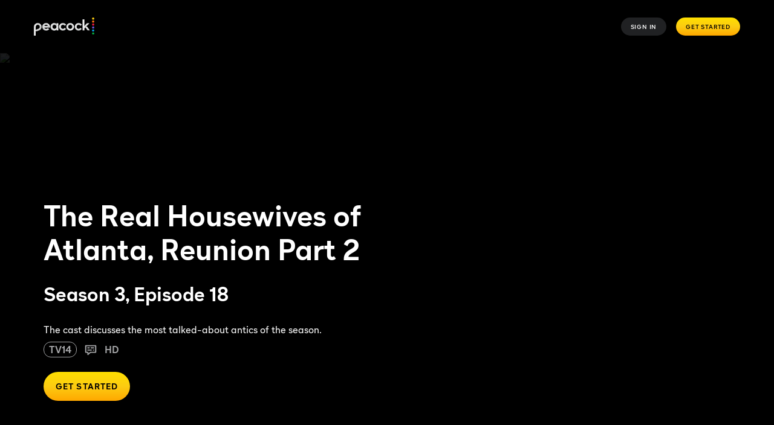

--- FILE ---
content_type: text/javascript
request_url: https://www.peacocktv.com/ice/a05f990b9699deb3f9d50445932857789542666e/js/gql.min.js
body_size: 77308
content:
(self.webpackChunkelementsOutput=self.webpackChunkelementsOutput||[]).push([[3825],{14285:(e,n,t)=>{"use strict";t.d(n,{O:()=>u,T:()=>s});var i=t(884),r=t(7297),a=t(77341);const o=32*i._m;function s(e,n){return n.allowedGraphQlUrls.find(n=>(0,r.K)([n.match],e))}function u(e,n=!1){if(!e||"string"!=typeof e)return;let t;try{t=JSON.parse(e)}catch(e){return}if(!t||!t.query)return;const i=t.query.trim(),r=function(e){var n;return null===(n=e.match(/^\s*(query|mutation|subscription)\b/i))||void 0===n?void 0:n[1]}(i),s=t.operationName;if(!r)return;let u;return t.variables&&(u=JSON.stringify(t.variables)),{operationType:r,operationName:s,variables:u,payload:n?(0,a._R)(i,o,"..."):void 0}}},30005:function(e,n,t){!function(e,n,i,r){"use strict";var a=function(e,n,t,i){return new(t||(t=Promise))(function(r,a){function o(e){try{u(i.next(e))}catch(e){a(e)}}function s(e){try{u(i.throw(e))}catch(e){a(e)}}function u(e){var n;e.done?r(e.value):(n=e.value,n instanceof t?n:new t(function(e){e(n)})).then(o,s)}u((i=i.apply(e,n||[])).next())})},o=function(e,n){var t,i,r,a,o={label:0,sent:function(){if(1&r[0])throw r[1];return r[1]},trys:[],ops:[]};return a={next:s(0),throw:s(1),return:s(2)},"function"==typeof Symbol&&(a[Symbol.iterator]=function(){return this}),a;function s(a){return function(s){return function(a){if(t)throw new TypeError("Generator is already executing.");for(;o;)try{if(t=1,i&&(r=2&a[0]?i.return:a[0]?i.throw||((r=i.return)&&r.call(i),0):i.next)&&!(r=r.call(i,a[1])).done)return r;switch(i=0,r&&(a=[2&a[0],r.value]),a[0]){case 0:case 1:r=a;break;case 4:return o.label++,{value:a[1],done:!1};case 5:o.label++,i=a[1],a=[0];continue;case 7:a=o.ops.pop(),o.trys.pop();continue;default:if(!((r=(r=o.trys).length>0&&r[r.length-1])||6!==a[0]&&2!==a[0])){o=0;continue}if(3===a[0]&&(!r||a[1]>r[0]&&a[1]<r[3])){o.label=a[1];break}if(6===a[0]&&o.label<r[1]){o.label=r[1],r=a;break}if(r&&o.label<r[2]){o.label=r[2],o.ops.push(a);break}r[2]&&o.ops.pop(),o.trys.pop();continue}a=n.call(e,o)}catch(e){a=[6,e],i=0}finally{t=r=0}if(5&a[0])throw a[1];return{value:a[0]?a[1]:void 0,done:!0}}([a,s])}}};function s(e,n){if(e.directives&&e.directives.length){var t={};return e.directives.forEach(function(e){t[e.name.value]=i.argumentsObjectFromField(e,n)}),t}return null}var u=Object.prototype.hasOwnProperty;function l(e,n){null!==n&&"object"==typeof n&&Object.keys(n).forEach(function(t){var i=n[t];u.call(e,t)?l(e[t],i):e[t]=i})}function c(e,n,t){return a(this,void 0,void 0,function(){var r,s,u,f,m,p=this;return o(this,function(v){switch(v.label){case 0:return r=t.fragmentMap,s=t.contextValue,u=t.variableValues,f={},m=function(e){return a(p,void 0,void 0,function(){var a,m,p,v,h;return o(this,function(o){switch(o.label){case 0:return i.shouldInclude(e,u)?i.isField(e)?[4,d(e,n,t)]:[3,2]:[2];case 1:return a=o.sent(),m=i.resultKeyNameFromField(e),void 0!==a&&(void 0===f[m]?f[m]=a:l(f[m],a)),[2];case 2:if(i.isInlineFragment(e))p=e;else if(!(p=r[e.name.value]))throw new Error("No fragment named "+e.name.value);return v=p.typeCondition.name.value,t.fragmentMatcher(n,v,s)?[4,c(p.selectionSet,n,t)]:[3,4];case 3:h=o.sent(),l(f,h),o.label=4;case 4:return[2]}})})},[4,Promise.all(e.selections.map(m))];case 1:return v.sent(),t.resultMapper?[2,t.resultMapper(f,n)]:[2,f]}})})}function d(e,n,t){return a(this,void 0,void 0,function(){var r,a,u,l,d,m,p;return o(this,function(o){switch(o.label){case 0:return r=t.variableValues,a=t.contextValue,u=t.resolver,l=e.name.value,d=i.argumentsObjectFromField(e,r),m={isLeaf:!e.selectionSet,resultKey:i.resultKeyNameFromField(e),directives:s(e,r),field:e},[4,u(l,n,d,a,m)];case 1:return p=o.sent(),e.selectionSet?null==p?[2,p]:Array.isArray(p)?[2,f(e,p,t)]:[2,c(e.selectionSet,p,t)]:[2,p]}})})}function f(e,n,t){return Promise.all(n.map(function(n){return null===n?null:Array.isArray(n)?f(e,n,t):c(e.selectionSet,n,t)}))}var m,p=(m=function(e,n){return m=Object.setPrototypeOf||{__proto__:[]}instanceof Array&&function(e,n){e.__proto__=n}||function(e,n){for(var t in n)n.hasOwnProperty(t)&&(e[t]=n[t])},m(e,n)},function(e,n){function t(){this.constructor=e}m(e,n),e.prototype=null===n?Object.create(n):(t.prototype=n.prototype,new t)}),v=function(){return v=Object.assign||function(e){for(var n,t=1,i=arguments.length;t<i;t++)for(var r in n=arguments[t])Object.prototype.hasOwnProperty.call(n,r)&&(e[r]=n[r]);return e},v.apply(this,arguments)},h=function(e,n,t,i){return new(t||(t=Promise))(function(r,a){function o(e){try{u(i.next(e))}catch(e){a(e)}}function s(e){try{u(i.throw(e))}catch(e){a(e)}}function u(e){var n;e.done?r(e.value):(n=e.value,n instanceof t?n:new t(function(e){e(n)})).then(o,s)}u((i=i.apply(e,n||[])).next())})},y=function(e,n){var t,i,r,a,o={label:0,sent:function(){if(1&r[0])throw r[1];return r[1]},trys:[],ops:[]};return a={next:s(0),throw:s(1),return:s(2)},"function"==typeof Symbol&&(a[Symbol.iterator]=function(){return this}),a;function s(a){return function(s){return function(a){if(t)throw new TypeError("Generator is already executing.");for(;o;)try{if(t=1,i&&(r=2&a[0]?i.return:a[0]?i.throw||((r=i.return)&&r.call(i),0):i.next)&&!(r=r.call(i,a[1])).done)return r;switch(i=0,r&&(a=[2&a[0],r.value]),a[0]){case 0:case 1:r=a;break;case 4:return o.label++,{value:a[1],done:!1};case 5:o.label++,i=a[1],a=[0];continue;case 7:a=o.ops.pop(),o.trys.pop();continue;default:if(!((r=(r=o.trys).length>0&&r[r.length-1])||6!==a[0]&&2!==a[0])){o=0;continue}if(3===a[0]&&(!r||a[1]>r[0]&&a[1]<r[3])){o.label=a[1];break}if(6===a[0]&&o.label<r[1]){o.label=r[1],r=a;break}if(r&&o.label<r[2]){o.label=r[2],o.ops.push(a);break}r[2]&&o.ops.pop(),o.trys.pop();continue}a=n.call(e,o)}catch(e){a=[6,e],i=0}finally{t=r=0}if(5&a[0])throw a[1];return{value:a[0]?a[1]:void 0,done:!0}}([a,s])}}},k=function(){for(var e=0,n=0,t=arguments.length;n<t;n++)e+=arguments[n].length;var i=Array(e),r=0;for(n=0;n<t;n++)for(var a=arguments[n],o=0,s=a.length;o<s;o++,r++)i[r]=a[o];return i},g=function(e,n,t,i){if(Array.isArray(e)){var r=(a=n.replace(/\s/g,"")).replace(/\[(.*)\]/,function(e,n,t,i){return((null!=n&&n.length)>0?n:null)||a});return e.map(function(e){return g(e,r,t,i)})}var a;return null==e||"number"==typeof e||"boolean"==typeof e||"string"==typeof e?e:t(e,n,t,i)};function b(e,n,t,r,a){return null==a||null==n||"number"==typeof n||"boolean"==typeof n||"string"==typeof n||a.selections.forEach(function(a){if(i.isInlineFragment(a))b(e,n,t,r,a.selectionSet);else if("FragmentSpread"===a.kind){var o=r[a.name.value];b(e,n,t,r,o.selectionSet)}else{if(!i.isField(a))return function(){throw new Error("Unhandled Node Type in SelectionSetNode.selections")}();i.resultKeyNameFromField(a)===e&&null!=((s=a).directives&&s.directives.length?s.directives.find(function(e){return"rest"===e.name.value}):null)?S(n,t,r,a.selectionSet):b(e,n,t,r,a.selectionSet)}var s}),n}function S(e,n,t,r){null!=e&&"number"!=typeof e&&"boolean"!=typeof e&&"string"!=typeof e&&(Array.isArray(e)?e.forEach(function(e){return S(e,n,t,r)}):r.selections.forEach(function(r){if(i.isInlineFragment(r))S(e,n,t,r.selectionSet);else if("FragmentSpread"===r.kind){var a=t[r.name.value];S(e,n,t,a.selectionSet)}else{if(!i.isField(r))return function(){throw new Error("Unhandled Node Type in SelectionSetNode.selections")}();var o=e[r.name.value];"__typename"===r.name.value||(void 0===o?e[r.name.value]=null:null!=o&&"object"==typeof o&&null!=r.selectionSet&&S(o,n,t,r.selectionSet))}}))}var N=function(){function e(){}return e.replacerForPath=function(n){if(n in e.cache)return e.cache[n];var t=n.indexOf("?"),i=n.split(e.argReplacement),a=[],o=!1;i.reduce(function(i,s){if(""===s||"{}"===s)return i+s.length;var u=i+s.length;if("{"===s[0]&&"}"===s[s.length-1]){var l=s.slice(1,s.length-1).split(".");a.push(function(t,i){try{var a=F(t,l);return i&&"object"==typeof a&&null!=a?r.stringify(a):String(a)}catch(t){var o=[n,l.join(".")].join("|");return o in e.warnTable||(console.warn("Warning: RestLink caught an error while unpacking",o,"This tends to happen if you forgot to pass a parameter needed for creating an @rest(path, or if RestLink was configured to deeply unpack a path parameter that wasn't provided. This message will only log once per detected instance. Trouble-shooting hint: check @rest(path: and the variables provided to this query."),e.warnTable[o]=!0),""}})}else a.push(s),!o&&u>=t&&(o=!0,a.push(!0));return u},0);return e.cache[n]=function(e){var n=!1;return a.reduce(function(t,i){return"string"==typeof i?t+i:"boolean"==typeof i?(n=!0,t):t+i(e,n)},"")}},e.cache={},e.warnTable={},e.argReplacement=/({[._a-zA-Z0-9]*})/,e}();function F(e,n){if(0===n.length)return e;var t=k(n);return F(e[t.shift()],t)}var O=["__typename"],E="object"==typeof globalThis&&globalThis||t.g,T=function(e,n,t){void 0===t&&(t=[]);var i=null;return i=2!=n.length?function(e,t){return n(e)}:n,Array.isArray(e)?e.map(function(e,n){return T(e,i,k(t,[String(n)]))}):null==e||"object"!=typeof e||e.constructor!==Object||E.FileList&&e instanceof FileList||E.File&&e instanceof File?e:Object.keys(e).reduce(function(n,r){var a=e[r];if(-1!==O.indexOf(r))return n[r]=a,n;var o=k(t,[r]);return n[i(r,o)]=T(a,i,o),n},{})},w=function(e){return e},D=function(e){return e instanceof Headers?e:new Headers(e||{})},I=function(){for(var e=[],n=0;n<arguments.length;n++)e[n]=arguments[n];return e.reduce(function(e,n){return n?(n.forEach||(n=D(n)),n.forEach(function(n,t){e.append(t,n)}),e):e},new Headers)},C=function(e){return function(n,t){return function(e,n,t){var i=new Headers;return e.forEach(function(e,t){-1===n.indexOf(t)&&i.append(t,e)}),I(i,t||new Headers)}(n,e,t)}},_=["GET","POST","PUT","PATCH","DELETE"],A=function(e,n){return null==e||"object"!=typeof e?e:Array.isArray(e)?e.map(function(e){return A(e,n)}):(e.__typename=n,e)},x=function(e,n,t,r,a){return h(void 0,void 0,void 0,function(){var o,s,u,l,c,d,f,m,p,h,k,S,F,O,E,D,I,C,x,j,M,V,L,q,Q,U,B,z,$,W,G,K,Y,J,H,X,Z,ee,ne,te,ie,re,ae,oe,se,ue,le,ce;return y(this,function(y){switch(y.label){case 0:if(o=a.directives,s=a.isLeaf,u=a.resultKey,l=r.exportVariablesByNode,c=l.get(n)||{},d=function(e){return e instanceof Array?e.forEach(d):l.set(e,v({},c)),e},f=(n||{})[u],m=(n||{})[e],n&&o&&o.export&&(c[o.export.as]=m),p=o&&o.type,!s&&p){if(o.rest)throw new Error("Invalid use of @type(name: ...) directive on a call that also has @rest(...)");return d(m),[2,A(m,o.type.name)]}if(!o||!o.rest)return[2,d(f||m)];if(h=r.credentials,k=r.endpoints,S=r.headers,F=r.customFetch,O=r.operationType,E=r.typePatcher,D=r.mainDefinition,I=r.fragmentDefinitions,C=r.fieldNameNormalizer,x=r.fieldNameDenormalizer,j=r.serializers,M=r.responseTransformer,V=i.createFragmentMap(I),L=o.rest,q=L.path,Q=L.endpoint,U=L.pathBuilder,B=function(e,n){var t=e[n||P]||e[P];return"string"==typeof t?{uri:t}:v({responseTransformer:null},t)}(k,Q),null==q&&null==U)throw new Error('One of ("path" | "pathBuilder") must be set in the @rest() directive. This request had neither, please add one');if(U||(q.includes(":")?(console.warn("Deprecated: '@rest(path:' contains a ':' colon, this format will be removed in future versions"),U=function(e){var n=e.args,t=e.exportVariables,i=v(v({},n),t),r=Object.keys(i).reduce(function(e,n){return function(e,n,t){return void 0===t||void 0===n?e:e.replace(":"+n,t)}(e,n,i[n])},q);if(r.includes(":"))throw new Error('Missing parameters to run query, specify it in the query params or use an export directive. (If you need to use ":" inside a variable string make sure to encode the variables properly using `encodeURIComponent`. Alternatively see documentation about using pathBuilder.)');return r}):U=N.replacerForPath(q)),z={args:t,exportVariables:c,context:r,"@rest":o.rest,replacer:U},$=U(z),W=o.rest,G=W.method,K=W.type,Y=W.bodyBuilder,J=W.bodyKey,H=W.fieldNameDenormalizer,X=W.fieldNameNormalizer,Z=W.bodySerializer,G||(G="GET"),J||(J="input"),ee=void 0,ne=void 0,-1===["GET","DELETE"].indexOf(G)){if(!Y){if(!(te=z.exportVariables[J]||z.args&&z.args[J]))throw new Error("[GraphQL "+G+" "+O+" using a REST call without a body]. No `"+J+"` was detected. Pass bodyKey, or bodyBuilder to the @rest() directive to resolve this.");Y=function(e){return te}}if(ee=T(Y(z),H||x||w),ie=void 0,"string"==typeof Z){if(!j.hasOwnProperty(Z))throw new Error('"bodySerializer" must correspond to configured serializer. Please make sure to specify a serializer called '+Z+' in the "bodySerializers" property of the RestLink.');ie=j[Z](ee,S)}else ie=Z?Z(ee,S):j[R](ee,S);ee=ie.body,ne=new Headers(ie.headers)}return function(e,n){switch(n){case"query":if(-1!==_.indexOf(e.toUpperCase()))return;throw new Error('A "query" operation can only support "GET" requests but got "'+e+'".');case"mutation":if(-1!==_.indexOf(e.toUpperCase()))return;throw new Error('"mutation" operations do not support that HTTP-verb');case"subscription":throw new Error('A "subscription" operation is not supported yet.');default:;}}(G,O||"query"),re=v({method:G,headers:ne||S,body:ee},h?{credentials:h}:{}),ae=""+B.uri+$,[4,(F||fetch)(ae,re)];case 1:return oe=y.sent(),r.responses.push(oe),oe.ok?(se=204===oe.status||"0"===oe.headers.get("Content-Length")?{}:oe,[3,9]):[3,2];case 2:return 404!==oe.status?[3,3]:(se=null,[3,9]);case 3:ue=void 0,y.label=4;case 4:return y.trys.push([4,6,,8]),[4,oe.clone().json()];case 5:return ue=y.sent(),[3,8];case 6:return y.sent(),[4,oe.clone().text()];case 7:return ue=y.sent(),[3,8];case 8:(function(e,n,t){var i=new Error(t);throw i.response=e,i.statusCode=e.status,i.result=n,i})(oe,ue,"Response not successful: Received status code "+oe.status),y.label=9;case 9:if(!(le=B.responseTransformer||M))return[3,14];y.label=10;case 10:return y.trys.push([10,12,,13]),[4,le(se,K)];case 11:return se=y.sent(),[3,13];case 12:throw ce=y.sent(),console.warn("An error occurred in a responseTransformer:"),ce;case 13:return[3,16];case 14:return se&&se.json?[4,se.json()]:[3,16];case 15:se=y.sent(),y.label=16;case 16:return se=T(se,X||C||w),se=b(u,se,D,V,D.selectionSet),se=g(se,K,E,{resolverParams:{fieldName:e,root:n,args:t,context:r,info:a}}),[2,d(se)]}})})},P="",R="",j=function(e,n){return n.has("content-type")||n.append("Content-Type","application/json"),{body:JSON.stringify(e),headers:n}},M={test:function(e){return"rest"===e.name.value},remove:!0},V=function(e){function t(n){var t,i=n.uri,r=n.endpoints,a=n.headers,o=n.fieldNameNormalizer,s=n.fieldNameDenormalizer,u=n.typePatcher,l=n.customFetch,c=n.credentials,d=n.bodySerializers,f=n.defaultSerializer,m=n.responseTransformer,p=e.call(this)||this,h={};if(h[P]=i||"",p.endpoints=Object.assign({},r||h),null==i&&null==r)throw new Error("A RestLink must be initialized with either 1 uri, or a map of keyed-endpoints");if(null!=i){var y=(r||{})[P];if(null!=y&&y!=i)throw new Error("RestLink was configured with a default uri that doesn't match what's passed in to the endpoints map.");p.endpoints[P]=i}if(null==p.endpoints[P]&&console.warn("RestLink configured without a default URI. All @rest(…) directives must provide an endpoint key!"),null==u)p.typePatcher=function(e,n,t){return v({__typename:n},e)};else{if(Array.isArray(u)||"object"!=typeof u||!Object.keys(u).map(function(e){return u[e]}).reduce(function(e,n){return e&&"function"==typeof n},!0))throw new Error("RestLink was configured with a typePatcher of invalid type!");var k=u;p.typePatcher=function(e,n,t,i){var r=e.__typename||n;if(Array.isArray(e))return e.map(function(e){return t(e,r,t,i)});var a=k[r]||function(e){return e};return v({__typename:r},a(e,r,t,i))}}return d&&d.hasOwnProperty(R)&&console.warn("RestLink was configured to override the default serializer! This may result in unexpected behavior"),p.responseTransformer=m||null,p.fieldNameNormalizer=o||null,p.fieldNameDenormalizer=s||null,p.headers=D(a),p.credentials=c||null,p.customFetch=l,p.serializers=v(((t={})[R]=f||j,t),d||{}),p.processedDocuments=new Map,p}return p(t,e),t.prototype.removeRestSetsFromDocument=function(e){var n=this.processedDocuments.get(e);if(n)return n;i.checkDocument(e);var t=i.removeDirectivesFromDocument([M],e);return this.processedDocuments.set(e,t),t},t.prototype.request=function(e,t){var r=e.query,a=e.variables,o=e.getContext,s=e.setContext,u=o();if(!i.hasDirectives(["rest"],r))return t(e);var l=this.removeRestSetsFromDocument(r),d=u.headersMergePolicy;null==d&&Array.isArray(u.headersToOverride)?d=C(u.headersToOverride):null==d&&(d=I);var f=d(this.headers,u.headers);f.has("Accept")||f.append("Accept","application/json");var m,p=u.credentials||this.credentials,v=i.addTypenameToDocument(r),h=i.getMainDefinition(r),y=i.getFragmentDefinitions(r),k=(h||{}).operation||"query",g={headers:f,endpoints:this.endpoints,exportVariablesByNode:new Map,credentials:p,customFetch:this.customFetch,operationType:k,fieldNameNormalizer:this.fieldNameNormalizer,fieldNameDenormalizer:this.fieldNameDenormalizer,mainDefinition:h,fragmentDefinitions:y,typePatcher:this.typePatcher,serializers:this.serializers,responses:[],responseTransformer:this.responseTransformer},b={};return l&&t?(e.query=l,m=t(e)):m=n.Observable.of({data:{}}),m.flatMap(function(e){var t=e.data,r=e.errors;return new n.Observable(function(e){(function(e,n,t,r,a,o){void 0===o&&(o={});var s=i.getMainDefinition(n),u=i.getFragmentDefinitions(n),l={fragmentMap:i.createFragmentMap(u),contextValue:r,variableValues:a,resultMapper:o.resultMapper,resolver:e,fragmentMatcher:o.fragmentMatcher||function(){return!0}};return c(s.selectionSet,t,l)})(x,v,t,g,a,b).then(function(n){s({restResponses:(u.restResponses||[]).concat(g.responses)}),e.next({data:n,errors:r}),e.complete()}).catch(function(n){"AbortError"!==n.name&&(n.result&&n.result.errors&&e.next(n.result),e.error(n))})})})},t}(n.ApolloLink);e.RestLink=V,e.PathBuilder=N,Object.defineProperty(e,"__esModule",{value:!0})}(n,t(77362),t(7029),t(45810))},29195:(e,n,t)=>{"use strict";t.d(n,{qj:()=>te,gi:()=>ee,VC:()=>ne,J1:()=>X,Nh:()=>Z});var i=t(85608);function r(e,n){if(!Boolean(e))throw new Error(null!=n?n:"Unexpected invariant triggered.")}const a=/\r\n|[\n\r]/g;function o(e,n){let t=0,i=1;for(const o of e.body.matchAll(a)){if("number"==typeof o.index||r(!1),o.index>=n)break;t=o.index+o[0].length,i+=1}return{line:i,column:n+1-t}}function s(e){return u(e.source,o(e.source,e.start))}function u(e,n){const t=e.locationOffset.column-1,i="".padStart(t)+e.body,r=n.line-1,a=e.locationOffset.line-1,o=n.line+a,s=1===n.line?t:0,u=n.column+s,c=`${e.name}:${o}:${u}\n`,d=i.split(/\r\n|[\n\r]/g),f=d[r];if(f.length>120){const e=Math.floor(u/80),n=u%80,t=[];for(let e=0;e<f.length;e+=80)t.push(f.slice(e,e+80));return c+l([[`${o} |`,t[0]],...t.slice(1,e+1).map(e=>["|",e]),["|","^".padStart(n)],["|",t[e+1]]])}return c+l([[o-1+" |",d[r-1]],[`${o} |`,f],["|","^".padStart(u)],[`${o+1} |`,d[r+1]]])}function l(e){const n=e.filter(([e,n])=>void 0!==n),t=Math.max(...n.map(([e])=>e.length));return n.map(([e,n])=>e.padStart(t)+(n?" "+n:"")).join("\n")}class c extends Error{constructor(e,...n){var t,i,r;const{nodes:a,source:s,positions:u,path:l,originalError:f,extensions:m}=function(e){const n=e[0];return null==n||"kind"in n||"length"in n?{nodes:n,source:e[1],positions:e[2],path:e[3],originalError:e[4],extensions:e[5]}:n}(n);super(e),this.name="GraphQLError",this.path=null!=l?l:void 0,this.originalError=null!=f?f:void 0,this.nodes=d(Array.isArray(a)?a:a?[a]:void 0);const p=d(null===(t=this.nodes)||void 0===t?void 0:t.map(e=>e.loc).filter(e=>null!=e));this.source=null!=s?s:null==p||null===(i=p[0])||void 0===i?void 0:i.source,this.positions=null!=u?u:null==p?void 0:p.map(e=>e.start),this.locations=u&&s?u.map(e=>o(s,e)):null==p?void 0:p.map(e=>o(e.source,e.start));const v="object"==typeof(h=null==f?void 0:f.extensions)&&null!==h?null==f?void 0:f.extensions:void 0;var h;this.extensions=null!==(r=null!=m?m:v)&&void 0!==r?r:Object.create(null),Object.defineProperties(this,{message:{writable:!0,enumerable:!0},name:{enumerable:!1},nodes:{enumerable:!1},source:{enumerable:!1},positions:{enumerable:!1},originalError:{enumerable:!1}}),null!=f&&f.stack?Object.defineProperty(this,"stack",{value:f.stack,writable:!0,configurable:!0}):Error.captureStackTrace?Error.captureStackTrace(this,c):Object.defineProperty(this,"stack",{value:Error().stack,writable:!0,configurable:!0})}get[Symbol.toStringTag](){return"GraphQLError"}toString(){let e=this.message;if(this.nodes)for(const n of this.nodes)n.loc&&(e+="\n\n"+s(n.loc));else if(this.source&&this.locations)for(const n of this.locations)e+="\n\n"+u(this.source,n);return e}toJSON(){const e={message:this.message};return null!=this.locations&&(e.locations=this.locations),null!=this.path&&(e.path=this.path),null!=this.extensions&&Object.keys(this.extensions).length>0&&(e.extensions=this.extensions),e}}function d(e){return void 0===e||0===e.length?void 0:e}function f(e,n,t){return new c(`Syntax Error: ${t}`,{source:e,positions:[n]})}var m,p=t(59762);!function(e){e.QUERY="QUERY",e.MUTATION="MUTATION",e.SUBSCRIPTION="SUBSCRIPTION",e.FIELD="FIELD",e.FRAGMENT_DEFINITION="FRAGMENT_DEFINITION",e.FRAGMENT_SPREAD="FRAGMENT_SPREAD",e.INLINE_FRAGMENT="INLINE_FRAGMENT",e.VARIABLE_DEFINITION="VARIABLE_DEFINITION",e.SCHEMA="SCHEMA",e.SCALAR="SCALAR",e.OBJECT="OBJECT",e.FIELD_DEFINITION="FIELD_DEFINITION",e.ARGUMENT_DEFINITION="ARGUMENT_DEFINITION",e.INTERFACE="INTERFACE",e.UNION="UNION",e.ENUM="ENUM",e.ENUM_VALUE="ENUM_VALUE",e.INPUT_OBJECT="INPUT_OBJECT",e.INPUT_FIELD_DEFINITION="INPUT_FIELD_DEFINITION"}(m||(m={}));var v,h,y=t(42455),k=t(67714),g=t(25881);(h=v||(v={})).SOF="<SOF>",h.EOF="<EOF>",h.BANG="!",h.DOLLAR="$",h.AMP="&",h.PAREN_L="(",h.PAREN_R=")",h.SPREAD="...",h.COLON=":",h.EQUALS="=",h.AT="@",h.BRACKET_L="[",h.BRACKET_R="]",h.BRACE_L="{",h.PIPE="|",h.BRACE_R="}",h.NAME="Name",h.INT="Int",h.FLOAT="Float",h.STRING="String",h.BLOCK_STRING="BlockString",h.COMMENT="Comment";class b{constructor(e){const n=new p.ou(v.SOF,0,0,0,0);this.source=e,this.lastToken=n,this.token=n,this.line=1,this.lineStart=0}get[Symbol.toStringTag](){return"Lexer"}advance(){return this.lastToken=this.token,this.token=this.lookahead()}lookahead(){let e=this.token;if(e.kind!==v.EOF)do{if(e.next)e=e.next;else{const n=w(this,e.end);e.next=n,n.prev=e,e=n}}while(e.kind===v.COMMENT);return e}}function S(e){return e>=0&&e<=55295||e>=57344&&e<=1114111}function N(e,n){return F(e.charCodeAt(n))&&O(e.charCodeAt(n+1))}function F(e){return e>=55296&&e<=56319}function O(e){return e>=56320&&e<=57343}function E(e,n){const t=e.source.body.codePointAt(n);if(void 0===t)return v.EOF;if(t>=32&&t<=126){const e=String.fromCodePoint(t);return'"'===e?"'\"'":`"${e}"`}return"U+"+t.toString(16).toUpperCase().padStart(4,"0")}function T(e,n,t,i,r){const a=e.line,o=1+t-e.lineStart;return new p.ou(n,t,i,a,o,r)}function w(e,n){const t=e.source.body,i=t.length;let r=n;for(;r<i;){const n=t.charCodeAt(r);switch(n){case 65279:case 9:case 32:case 44:++r;continue;case 10:++r,++e.line,e.lineStart=r;continue;case 13:10===t.charCodeAt(r+1)?r+=2:++r,++e.line,e.lineStart=r;continue;case 35:return D(e,r);case 33:return T(e,v.BANG,r,r+1);case 36:return T(e,v.DOLLAR,r,r+1);case 38:return T(e,v.AMP,r,r+1);case 40:return T(e,v.PAREN_L,r,r+1);case 41:return T(e,v.PAREN_R,r,r+1);case 46:if(46===t.charCodeAt(r+1)&&46===t.charCodeAt(r+2))return T(e,v.SPREAD,r,r+3);break;case 58:return T(e,v.COLON,r,r+1);case 61:return T(e,v.EQUALS,r,r+1);case 64:return T(e,v.AT,r,r+1);case 91:return T(e,v.BRACKET_L,r,r+1);case 93:return T(e,v.BRACKET_R,r,r+1);case 123:return T(e,v.BRACE_L,r,r+1);case 124:return T(e,v.PIPE,r,r+1);case 125:return T(e,v.BRACE_R,r,r+1);case 34:return 34===t.charCodeAt(r+1)&&34===t.charCodeAt(r+2)?M(e,r):_(e,r)}if((0,g.yp)(n)||45===n)return I(e,r,n);if((0,g.un)(n))return V(e,r);throw f(e.source,r,39===n?"Unexpected single quote character ('), did you mean to use a double quote (\")?":S(n)||N(t,r)?`Unexpected character: ${E(e,r)}.`:`Invalid character: ${E(e,r)}.`)}return T(e,v.EOF,i,i)}function D(e,n){const t=e.source.body,i=t.length;let r=n+1;for(;r<i;){const e=t.charCodeAt(r);if(10===e||13===e)break;if(S(e))++r;else{if(!N(t,r))break;r+=2}}return T(e,v.COMMENT,n,r,t.slice(n+1,r))}function I(e,n,t){const i=e.source.body;let r=n,a=t,o=!1;if(45===a&&(a=i.charCodeAt(++r)),48===a){if(a=i.charCodeAt(++r),(0,g.yp)(a))throw f(e.source,r,`Invalid number, unexpected digit after 0: ${E(e,r)}.`)}else r=C(e,r,a),a=i.charCodeAt(r);if(46===a&&(o=!0,a=i.charCodeAt(++r),r=C(e,r,a),a=i.charCodeAt(r)),69!==a&&101!==a||(o=!0,a=i.charCodeAt(++r),43!==a&&45!==a||(a=i.charCodeAt(++r)),r=C(e,r,a),a=i.charCodeAt(r)),46===a||(0,g.un)(a))throw f(e.source,r,`Invalid number, expected digit but got: ${E(e,r)}.`);return T(e,o?v.FLOAT:v.INT,n,r,i.slice(n,r))}function C(e,n,t){if(!(0,g.yp)(t))throw f(e.source,n,`Invalid number, expected digit but got: ${E(e,n)}.`);const i=e.source.body;let r=n+1;for(;(0,g.yp)(i.charCodeAt(r));)++r;return r}function _(e,n){const t=e.source.body,i=t.length;let r=n+1,a=r,o="";for(;r<i;){const i=t.charCodeAt(r);if(34===i)return o+=t.slice(a,r),T(e,v.STRING,n,r+1,o);if(92===i){o+=t.slice(a,r);const n=117===t.charCodeAt(r+1)?123===t.charCodeAt(r+2)?A(e,r):x(e,r):j(e,r);o+=n.value,r+=n.size,a=r;continue}if(10===i||13===i)break;if(S(i))++r;else{if(!N(t,r))throw f(e.source,r,`Invalid character within String: ${E(e,r)}.`);r+=2}}throw f(e.source,r,"Unterminated string.")}function A(e,n){const t=e.source.body;let i=0,r=3;for(;r<12;){const e=t.charCodeAt(n+r++);if(125===e){if(r<5||!S(i))break;return{value:String.fromCodePoint(i),size:r}}if(i=i<<4|R(e),i<0)break}throw f(e.source,n,`Invalid Unicode escape sequence: "${t.slice(n,n+r)}".`)}function x(e,n){const t=e.source.body,i=P(t,n+2);if(S(i))return{value:String.fromCodePoint(i),size:6};if(F(i)&&92===t.charCodeAt(n+6)&&117===t.charCodeAt(n+7)){const e=P(t,n+8);if(O(e))return{value:String.fromCodePoint(i,e),size:12}}throw f(e.source,n,`Invalid Unicode escape sequence: "${t.slice(n,n+6)}".`)}function P(e,n){return R(e.charCodeAt(n))<<12|R(e.charCodeAt(n+1))<<8|R(e.charCodeAt(n+2))<<4|R(e.charCodeAt(n+3))}function R(e){return e>=48&&e<=57?e-48:e>=65&&e<=70?e-55:e>=97&&e<=102?e-87:-1}function j(e,n){const t=e.source.body;switch(t.charCodeAt(n+1)){case 34:return{value:'"',size:2};case 92:return{value:"\\",size:2};case 47:return{value:"/",size:2};case 98:return{value:"\b",size:2};case 102:return{value:"\f",size:2};case 110:return{value:"\n",size:2};case 114:return{value:"\r",size:2};case 116:return{value:"\t",size:2}}throw f(e.source,n,`Invalid character escape sequence: "${t.slice(n,n+2)}".`)}function M(e,n){const t=e.source.body,i=t.length;let r=e.lineStart,a=n+3,o=a,s="";const u=[];for(;a<i;){const i=t.charCodeAt(a);if(34===i&&34===t.charCodeAt(a+1)&&34===t.charCodeAt(a+2)){s+=t.slice(o,a),u.push(s);const i=T(e,v.BLOCK_STRING,n,a+3,(0,k.OC)(u).join("\n"));return e.line+=u.length-1,e.lineStart=r,i}if(92!==i||34!==t.charCodeAt(a+1)||34!==t.charCodeAt(a+2)||34!==t.charCodeAt(a+3))if(10!==i&&13!==i)if(S(i))++a;else{if(!N(t,a))throw f(e.source,a,`Invalid character within String: ${E(e,a)}.`);a+=2}else s+=t.slice(o,a),u.push(s),13===i&&10===t.charCodeAt(a+1)?a+=2:++a,s="",o=a,r=a;else s+=t.slice(o,a),o=a+1,a+=4}throw f(e.source,a,"Unterminated string.")}function V(e,n){const t=e.source.body,i=t.length;let r=n+1;for(;r<i;){const e=t.charCodeAt(r);if(!(0,g.xr)(e))break;++r}return T(e,v.NAME,n,r,t.slice(n,r))}var L=t(93217),q=t(35198);const Q=globalThis.process?function(e,n){return e instanceof n}:function(e,n){if(e instanceof n)return!0;if("object"==typeof e&&null!==e){var t;const i=n.prototype[Symbol.toStringTag];if(i===(Symbol.toStringTag in e?e[Symbol.toStringTag]:null===(t=e.constructor)||void 0===t?void 0:t.name)){const n=(0,q.N)(e);throw new Error(`Cannot use ${i} "${n}" from another module or realm.\n\nEnsure that there is only one instance of "graphql" in the node_modules\ndirectory. If different versions of "graphql" are the dependencies of other\nrelied on modules, use "resolutions" to ensure only one version is installed.\n\nhttps://yarnpkg.com/en/docs/selective-version-resolutions\n\nDuplicate "graphql" modules cannot be used at the same time since different\nversions may have different capabilities and behavior. The data from one\nversion used in the function from another could produce confusing and\nspurious results.`)}}return!1};class U{constructor(e,n="GraphQL request",t={line:1,column:1}){"string"==typeof e||(0,L.U)(!1,`Body must be a string. Received: ${(0,q.N)(e)}.`),this.body=e,this.name=n,this.locationOffset=t,this.locationOffset.line>0||(0,L.U)(!1,"line in locationOffset is 1-indexed and must be positive."),this.locationOffset.column>0||(0,L.U)(!1,"column in locationOffset is 1-indexed and must be positive.")}get[Symbol.toStringTag](){return"Source"}}class B{constructor(e,n={}){const t=function(e){return Q(e,U)}(e)?e:new U(e);this._lexer=new b(t),this._options=n,this._tokenCounter=0}parseName(){const e=this.expectToken(v.NAME);return this.node(e,{kind:y.b.NAME,value:e.value})}parseDocument(){return this.node(this._lexer.token,{kind:y.b.DOCUMENT,definitions:this.many(v.SOF,this.parseDefinition,v.EOF)})}parseDefinition(){if(this.peek(v.BRACE_L))return this.parseOperationDefinition();const e=this.peekDescription(),n=e?this._lexer.lookahead():this._lexer.token;if(n.kind===v.NAME){switch(n.value){case"schema":return this.parseSchemaDefinition();case"scalar":return this.parseScalarTypeDefinition();case"type":return this.parseObjectTypeDefinition();case"interface":return this.parseInterfaceTypeDefinition();case"union":return this.parseUnionTypeDefinition();case"enum":return this.parseEnumTypeDefinition();case"input":return this.parseInputObjectTypeDefinition();case"directive":return this.parseDirectiveDefinition()}if(e)throw f(this._lexer.source,this._lexer.token.start,"Unexpected description, descriptions are supported only on type definitions.");switch(n.value){case"query":case"mutation":case"subscription":return this.parseOperationDefinition();case"fragment":return this.parseFragmentDefinition();case"extend":return this.parseTypeSystemExtension()}}throw this.unexpected(n)}parseOperationDefinition(){const e=this._lexer.token;if(this.peek(v.BRACE_L))return this.node(e,{kind:y.b.OPERATION_DEFINITION,operation:p.cE.QUERY,name:void 0,variableDefinitions:[],directives:[],selectionSet:this.parseSelectionSet()});const n=this.parseOperationType();let t;return this.peek(v.NAME)&&(t=this.parseName()),this.node(e,{kind:y.b.OPERATION_DEFINITION,operation:n,name:t,variableDefinitions:this.parseVariableDefinitions(),directives:this.parseDirectives(!1),selectionSet:this.parseSelectionSet()})}parseOperationType(){const e=this.expectToken(v.NAME);switch(e.value){case"query":return p.cE.QUERY;case"mutation":return p.cE.MUTATION;case"subscription":return p.cE.SUBSCRIPTION}throw this.unexpected(e)}parseVariableDefinitions(){return this.optionalMany(v.PAREN_L,this.parseVariableDefinition,v.PAREN_R)}parseVariableDefinition(){return this.node(this._lexer.token,{kind:y.b.VARIABLE_DEFINITION,variable:this.parseVariable(),type:(this.expectToken(v.COLON),this.parseTypeReference()),defaultValue:this.expectOptionalToken(v.EQUALS)?this.parseConstValueLiteral():void 0,directives:this.parseConstDirectives()})}parseVariable(){const e=this._lexer.token;return this.expectToken(v.DOLLAR),this.node(e,{kind:y.b.VARIABLE,name:this.parseName()})}parseSelectionSet(){return this.node(this._lexer.token,{kind:y.b.SELECTION_SET,selections:this.many(v.BRACE_L,this.parseSelection,v.BRACE_R)})}parseSelection(){return this.peek(v.SPREAD)?this.parseFragment():this.parseField()}parseField(){const e=this._lexer.token,n=this.parseName();let t,i;return this.expectOptionalToken(v.COLON)?(t=n,i=this.parseName()):i=n,this.node(e,{kind:y.b.FIELD,alias:t,name:i,arguments:this.parseArguments(!1),directives:this.parseDirectives(!1),selectionSet:this.peek(v.BRACE_L)?this.parseSelectionSet():void 0})}parseArguments(e){const n=e?this.parseConstArgument:this.parseArgument;return this.optionalMany(v.PAREN_L,n,v.PAREN_R)}parseArgument(e=!1){const n=this._lexer.token,t=this.parseName();return this.expectToken(v.COLON),this.node(n,{kind:y.b.ARGUMENT,name:t,value:this.parseValueLiteral(e)})}parseConstArgument(){return this.parseArgument(!0)}parseFragment(){const e=this._lexer.token;this.expectToken(v.SPREAD);const n=this.expectOptionalKeyword("on");return!n&&this.peek(v.NAME)?this.node(e,{kind:y.b.FRAGMENT_SPREAD,name:this.parseFragmentName(),directives:this.parseDirectives(!1)}):this.node(e,{kind:y.b.INLINE_FRAGMENT,typeCondition:n?this.parseNamedType():void 0,directives:this.parseDirectives(!1),selectionSet:this.parseSelectionSet()})}parseFragmentDefinition(){const e=this._lexer.token;return this.expectKeyword("fragment"),!0===this._options.allowLegacyFragmentVariables?this.node(e,{kind:y.b.FRAGMENT_DEFINITION,name:this.parseFragmentName(),variableDefinitions:this.parseVariableDefinitions(),typeCondition:(this.expectKeyword("on"),this.parseNamedType()),directives:this.parseDirectives(!1),selectionSet:this.parseSelectionSet()}):this.node(e,{kind:y.b.FRAGMENT_DEFINITION,name:this.parseFragmentName(),typeCondition:(this.expectKeyword("on"),this.parseNamedType()),directives:this.parseDirectives(!1),selectionSet:this.parseSelectionSet()})}parseFragmentName(){if("on"===this._lexer.token.value)throw this.unexpected();return this.parseName()}parseValueLiteral(e){const n=this._lexer.token;switch(n.kind){case v.BRACKET_L:return this.parseList(e);case v.BRACE_L:return this.parseObject(e);case v.INT:return this.advanceLexer(),this.node(n,{kind:y.b.INT,value:n.value});case v.FLOAT:return this.advanceLexer(),this.node(n,{kind:y.b.FLOAT,value:n.value});case v.STRING:case v.BLOCK_STRING:return this.parseStringLiteral();case v.NAME:switch(this.advanceLexer(),n.value){case"true":return this.node(n,{kind:y.b.BOOLEAN,value:!0});case"false":return this.node(n,{kind:y.b.BOOLEAN,value:!1});case"null":return this.node(n,{kind:y.b.NULL});default:return this.node(n,{kind:y.b.ENUM,value:n.value})}case v.DOLLAR:if(e){if(this.expectToken(v.DOLLAR),this._lexer.token.kind===v.NAME){const e=this._lexer.token.value;throw f(this._lexer.source,n.start,`Unexpected variable "$${e}" in constant value.`)}throw this.unexpected(n)}return this.parseVariable();default:throw this.unexpected()}}parseConstValueLiteral(){return this.parseValueLiteral(!0)}parseStringLiteral(){const e=this._lexer.token;return this.advanceLexer(),this.node(e,{kind:y.b.STRING,value:e.value,block:e.kind===v.BLOCK_STRING})}parseList(e){return this.node(this._lexer.token,{kind:y.b.LIST,values:this.any(v.BRACKET_L,()=>this.parseValueLiteral(e),v.BRACKET_R)})}parseObject(e){return this.node(this._lexer.token,{kind:y.b.OBJECT,fields:this.any(v.BRACE_L,()=>this.parseObjectField(e),v.BRACE_R)})}parseObjectField(e){const n=this._lexer.token,t=this.parseName();return this.expectToken(v.COLON),this.node(n,{kind:y.b.OBJECT_FIELD,name:t,value:this.parseValueLiteral(e)})}parseDirectives(e){const n=[];for(;this.peek(v.AT);)n.push(this.parseDirective(e));return n}parseConstDirectives(){return this.parseDirectives(!0)}parseDirective(e){const n=this._lexer.token;return this.expectToken(v.AT),this.node(n,{kind:y.b.DIRECTIVE,name:this.parseName(),arguments:this.parseArguments(e)})}parseTypeReference(){const e=this._lexer.token;let n;if(this.expectOptionalToken(v.BRACKET_L)){const t=this.parseTypeReference();this.expectToken(v.BRACKET_R),n=this.node(e,{kind:y.b.LIST_TYPE,type:t})}else n=this.parseNamedType();return this.expectOptionalToken(v.BANG)?this.node(e,{kind:y.b.NON_NULL_TYPE,type:n}):n}parseNamedType(){return this.node(this._lexer.token,{kind:y.b.NAMED_TYPE,name:this.parseName()})}peekDescription(){return this.peek(v.STRING)||this.peek(v.BLOCK_STRING)}parseDescription(){if(this.peekDescription())return this.parseStringLiteral()}parseSchemaDefinition(){const e=this._lexer.token,n=this.parseDescription();this.expectKeyword("schema");const t=this.parseConstDirectives(),i=this.many(v.BRACE_L,this.parseOperationTypeDefinition,v.BRACE_R);return this.node(e,{kind:y.b.SCHEMA_DEFINITION,description:n,directives:t,operationTypes:i})}parseOperationTypeDefinition(){const e=this._lexer.token,n=this.parseOperationType();this.expectToken(v.COLON);const t=this.parseNamedType();return this.node(e,{kind:y.b.OPERATION_TYPE_DEFINITION,operation:n,type:t})}parseScalarTypeDefinition(){const e=this._lexer.token,n=this.parseDescription();this.expectKeyword("scalar");const t=this.parseName(),i=this.parseConstDirectives();return this.node(e,{kind:y.b.SCALAR_TYPE_DEFINITION,description:n,name:t,directives:i})}parseObjectTypeDefinition(){const e=this._lexer.token,n=this.parseDescription();this.expectKeyword("type");const t=this.parseName(),i=this.parseImplementsInterfaces(),r=this.parseConstDirectives(),a=this.parseFieldsDefinition();return this.node(e,{kind:y.b.OBJECT_TYPE_DEFINITION,description:n,name:t,interfaces:i,directives:r,fields:a})}parseImplementsInterfaces(){return this.expectOptionalKeyword("implements")?this.delimitedMany(v.AMP,this.parseNamedType):[]}parseFieldsDefinition(){return this.optionalMany(v.BRACE_L,this.parseFieldDefinition,v.BRACE_R)}parseFieldDefinition(){const e=this._lexer.token,n=this.parseDescription(),t=this.parseName(),i=this.parseArgumentDefs();this.expectToken(v.COLON);const r=this.parseTypeReference(),a=this.parseConstDirectives();return this.node(e,{kind:y.b.FIELD_DEFINITION,description:n,name:t,arguments:i,type:r,directives:a})}parseArgumentDefs(){return this.optionalMany(v.PAREN_L,this.parseInputValueDef,v.PAREN_R)}parseInputValueDef(){const e=this._lexer.token,n=this.parseDescription(),t=this.parseName();this.expectToken(v.COLON);const i=this.parseTypeReference();let r;this.expectOptionalToken(v.EQUALS)&&(r=this.parseConstValueLiteral());const a=this.parseConstDirectives();return this.node(e,{kind:y.b.INPUT_VALUE_DEFINITION,description:n,name:t,type:i,defaultValue:r,directives:a})}parseInterfaceTypeDefinition(){const e=this._lexer.token,n=this.parseDescription();this.expectKeyword("interface");const t=this.parseName(),i=this.parseImplementsInterfaces(),r=this.parseConstDirectives(),a=this.parseFieldsDefinition();return this.node(e,{kind:y.b.INTERFACE_TYPE_DEFINITION,description:n,name:t,interfaces:i,directives:r,fields:a})}parseUnionTypeDefinition(){const e=this._lexer.token,n=this.parseDescription();this.expectKeyword("union");const t=this.parseName(),i=this.parseConstDirectives(),r=this.parseUnionMemberTypes();return this.node(e,{kind:y.b.UNION_TYPE_DEFINITION,description:n,name:t,directives:i,types:r})}parseUnionMemberTypes(){return this.expectOptionalToken(v.EQUALS)?this.delimitedMany(v.PIPE,this.parseNamedType):[]}parseEnumTypeDefinition(){const e=this._lexer.token,n=this.parseDescription();this.expectKeyword("enum");const t=this.parseName(),i=this.parseConstDirectives(),r=this.parseEnumValuesDefinition();return this.node(e,{kind:y.b.ENUM_TYPE_DEFINITION,description:n,name:t,directives:i,values:r})}parseEnumValuesDefinition(){return this.optionalMany(v.BRACE_L,this.parseEnumValueDefinition,v.BRACE_R)}parseEnumValueDefinition(){const e=this._lexer.token,n=this.parseDescription(),t=this.parseEnumValueName(),i=this.parseConstDirectives();return this.node(e,{kind:y.b.ENUM_VALUE_DEFINITION,description:n,name:t,directives:i})}parseEnumValueName(){if("true"===this._lexer.token.value||"false"===this._lexer.token.value||"null"===this._lexer.token.value)throw f(this._lexer.source,this._lexer.token.start,`${z(this._lexer.token)} is reserved and cannot be used for an enum value.`);return this.parseName()}parseInputObjectTypeDefinition(){const e=this._lexer.token,n=this.parseDescription();this.expectKeyword("input");const t=this.parseName(),i=this.parseConstDirectives(),r=this.parseInputFieldsDefinition();return this.node(e,{kind:y.b.INPUT_OBJECT_TYPE_DEFINITION,description:n,name:t,directives:i,fields:r})}parseInputFieldsDefinition(){return this.optionalMany(v.BRACE_L,this.parseInputValueDef,v.BRACE_R)}parseTypeSystemExtension(){const e=this._lexer.lookahead();if(e.kind===v.NAME)switch(e.value){case"schema":return this.parseSchemaExtension();case"scalar":return this.parseScalarTypeExtension();case"type":return this.parseObjectTypeExtension();case"interface":return this.parseInterfaceTypeExtension();case"union":return this.parseUnionTypeExtension();case"enum":return this.parseEnumTypeExtension();case"input":return this.parseInputObjectTypeExtension()}throw this.unexpected(e)}parseSchemaExtension(){const e=this._lexer.token;this.expectKeyword("extend"),this.expectKeyword("schema");const n=this.parseConstDirectives(),t=this.optionalMany(v.BRACE_L,this.parseOperationTypeDefinition,v.BRACE_R);if(0===n.length&&0===t.length)throw this.unexpected();return this.node(e,{kind:y.b.SCHEMA_EXTENSION,directives:n,operationTypes:t})}parseScalarTypeExtension(){const e=this._lexer.token;this.expectKeyword("extend"),this.expectKeyword("scalar");const n=this.parseName(),t=this.parseConstDirectives();if(0===t.length)throw this.unexpected();return this.node(e,{kind:y.b.SCALAR_TYPE_EXTENSION,name:n,directives:t})}parseObjectTypeExtension(){const e=this._lexer.token;this.expectKeyword("extend"),this.expectKeyword("type");const n=this.parseName(),t=this.parseImplementsInterfaces(),i=this.parseConstDirectives(),r=this.parseFieldsDefinition();if(0===t.length&&0===i.length&&0===r.length)throw this.unexpected();return this.node(e,{kind:y.b.OBJECT_TYPE_EXTENSION,name:n,interfaces:t,directives:i,fields:r})}parseInterfaceTypeExtension(){const e=this._lexer.token;this.expectKeyword("extend"),this.expectKeyword("interface");const n=this.parseName(),t=this.parseImplementsInterfaces(),i=this.parseConstDirectives(),r=this.parseFieldsDefinition();if(0===t.length&&0===i.length&&0===r.length)throw this.unexpected();return this.node(e,{kind:y.b.INTERFACE_TYPE_EXTENSION,name:n,interfaces:t,directives:i,fields:r})}parseUnionTypeExtension(){const e=this._lexer.token;this.expectKeyword("extend"),this.expectKeyword("union");const n=this.parseName(),t=this.parseConstDirectives(),i=this.parseUnionMemberTypes();if(0===t.length&&0===i.length)throw this.unexpected();return this.node(e,{kind:y.b.UNION_TYPE_EXTENSION,name:n,directives:t,types:i})}parseEnumTypeExtension(){const e=this._lexer.token;this.expectKeyword("extend"),this.expectKeyword("enum");const n=this.parseName(),t=this.parseConstDirectives(),i=this.parseEnumValuesDefinition();if(0===t.length&&0===i.length)throw this.unexpected();return this.node(e,{kind:y.b.ENUM_TYPE_EXTENSION,name:n,directives:t,values:i})}parseInputObjectTypeExtension(){const e=this._lexer.token;this.expectKeyword("extend"),this.expectKeyword("input");const n=this.parseName(),t=this.parseConstDirectives(),i=this.parseInputFieldsDefinition();if(0===t.length&&0===i.length)throw this.unexpected();return this.node(e,{kind:y.b.INPUT_OBJECT_TYPE_EXTENSION,name:n,directives:t,fields:i})}parseDirectiveDefinition(){const e=this._lexer.token,n=this.parseDescription();this.expectKeyword("directive"),this.expectToken(v.AT);const t=this.parseName(),i=this.parseArgumentDefs(),r=this.expectOptionalKeyword("repeatable");this.expectKeyword("on");const a=this.parseDirectiveLocations();return this.node(e,{kind:y.b.DIRECTIVE_DEFINITION,description:n,name:t,arguments:i,repeatable:r,locations:a})}parseDirectiveLocations(){return this.delimitedMany(v.PIPE,this.parseDirectiveLocation)}parseDirectiveLocation(){const e=this._lexer.token,n=this.parseName();if(Object.prototype.hasOwnProperty.call(m,n.value))return n;throw this.unexpected(e)}node(e,n){return!0!==this._options.noLocation&&(n.loc=new p.aZ(e,this._lexer.lastToken,this._lexer.source)),n}peek(e){return this._lexer.token.kind===e}expectToken(e){const n=this._lexer.token;if(n.kind===e)return this.advanceLexer(),n;throw f(this._lexer.source,n.start,`Expected ${$(e)}, found ${z(n)}.`)}expectOptionalToken(e){return this._lexer.token.kind===e&&(this.advanceLexer(),!0)}expectKeyword(e){const n=this._lexer.token;if(n.kind!==v.NAME||n.value!==e)throw f(this._lexer.source,n.start,`Expected "${e}", found ${z(n)}.`);this.advanceLexer()}expectOptionalKeyword(e){const n=this._lexer.token;return n.kind===v.NAME&&n.value===e&&(this.advanceLexer(),!0)}unexpected(e){const n=null!=e?e:this._lexer.token;return f(this._lexer.source,n.start,`Unexpected ${z(n)}.`)}any(e,n,t){this.expectToken(e);const i=[];for(;!this.expectOptionalToken(t);)i.push(n.call(this));return i}optionalMany(e,n,t){if(this.expectOptionalToken(e)){const e=[];do{e.push(n.call(this))}while(!this.expectOptionalToken(t));return e}return[]}many(e,n,t){this.expectToken(e);const i=[];do{i.push(n.call(this))}while(!this.expectOptionalToken(t));return i}delimitedMany(e,n){this.expectOptionalToken(e);const t=[];do{t.push(n.call(this))}while(this.expectOptionalToken(e));return t}advanceLexer(){const{maxTokens:e}=this._options,n=this._lexer.advance();if(void 0!==e&&n.kind!==v.EOF&&(++this._tokenCounter,this._tokenCounter>e))throw f(this._lexer.source,n.start,`Document contains more that ${e} tokens. Parsing aborted.`)}}function z(e){const n=e.value;return $(e.kind)+(null!=n?` "${n}"`:"")}function $(e){return function(e){return e===v.BANG||e===v.DOLLAR||e===v.AMP||e===v.PAREN_L||e===v.PAREN_R||e===v.SPREAD||e===v.COLON||e===v.EQUALS||e===v.AT||e===v.BRACKET_L||e===v.BRACKET_R||e===v.BRACE_L||e===v.PIPE||e===v.BRACE_R}(e)?`"${e}"`:e}var W=new Map,G=new Map,K=!0,Y=!1;function J(e){return e.replace(/[\s,]+/g," ").trim()}function H(e){var n=J(e);if(!W.has(n)){var t=function(e,n){return new B(e,n).parseDocument()}(e,{experimentalFragmentVariables:Y,allowLegacyFragmentVariables:Y});if(!t||"Document"!==t.kind)throw new Error("Not a valid GraphQL document.");W.set(n,function(e){var n=new Set(e.definitions);n.forEach(function(e){e.loc&&delete e.loc,Object.keys(e).forEach(function(t){var i=e[t];i&&"object"==typeof i&&n.add(i)})});var t=e.loc;return t&&(delete t.startToken,delete t.endToken),e}(function(e){var n=new Set,t=[];return e.definitions.forEach(function(e){if("FragmentDefinition"===e.kind){var i=e.name.value,r=J((o=e.loc).source.body.substring(o.start,o.end)),a=G.get(i);a&&!a.has(r)?K&&console.warn("Warning: fragment with name "+i+" already exists.\ngraphql-tag enforces all fragment names across your application to be unique; read more about\nthis in the docs: http://dev.apollodata.com/core/fragments.html#unique-names"):a||G.set(i,a=new Set),a.add(r),n.has(r)||(n.add(r),t.push(e))}else t.push(e);var o}),(0,i.Cl)((0,i.Cl)({},e),{definitions:t})}(t)))}return W.get(n)}function X(e){for(var n=[],t=1;t<arguments.length;t++)n[t-1]=arguments[t];"string"==typeof e&&(e=[e]);var i=e[0];return n.forEach(function(n,t){n&&"Document"===n.kind?i+=n.loc.source.body:i+=n,i+=e[t+1]}),H(i)}function Z(){W.clear(),G.clear()}function ee(){K=!1}function ne(){Y=!0}function te(){Y=!1}var ie,re=X,ae=Z,oe=ee,se=ne,ue=te;(ie=X||(X={})).gql=re,ie.resetCaches=ae,ie.disableFragmentWarnings=oe,ie.enableExperimentalFragmentVariables=se,ie.disableExperimentalFragmentVariables=ue,X.default=X},66688:(e,n,t)=>{"use strict";t.d(n,{_8:()=>a});var i={"\n  fragment NavAttributesFragment on NavItem {\n    id\n    type\n    alias\n    ariaLabel\n    displayOption\n    sectionNavigation\n    title\n    uri\n  }\n":{kind:"Document",definitions:[{kind:"FragmentDefinition",name:{kind:"Name",value:"NavAttributesFragment"},typeCondition:{kind:"NamedType",name:{kind:"Name",value:"NavItem"}},selectionSet:{kind:"SelectionSet",selections:[{kind:"Field",name:{kind:"Name",value:"id"}},{kind:"Field",name:{kind:"Name",value:"type"}},{kind:"Field",name:{kind:"Name",value:"alias"}},{kind:"Field",name:{kind:"Name",value:"ariaLabel"}},{kind:"Field",name:{kind:"Name",value:"displayOption"}},{kind:"Field",name:{kind:"Name",value:"sectionNavigation"}},{kind:"Field",name:{kind:"Name",value:"title"}},{kind:"Field",name:{kind:"Name",value:"uri"}}]}}]},"\n  fragment FooterAttributesFragment on FooterMenuItem {\n    id\n    alias\n    href\n    title\n    displayOption\n    url: imageUrl\n  }\n":{kind:"Document",definitions:[{kind:"FragmentDefinition",name:{kind:"Name",value:"FooterAttributesFragment"},typeCondition:{kind:"NamedType",name:{kind:"Name",value:"FooterMenuItem"}},selectionSet:{kind:"SelectionSet",selections:[{kind:"Field",name:{kind:"Name",value:"id"}},{kind:"Field",name:{kind:"Name",value:"alias"}},{kind:"Field",name:{kind:"Name",value:"href"}},{kind:"Field",name:{kind:"Name",value:"title"}},{kind:"Field",name:{kind:"Name",value:"displayOption"}},{kind:"Field",alias:{kind:"Name",value:"url"},name:{kind:"Name",value:"imageUrl"}}]}}]},"\n  query Bootstrap($section: String) {\n    internationalisation {\n      languages {\n        ...DefaultLanguageFragment\n      }\n      audio {\n        ...DefaultLanguageFragment\n      }\n      subtitles {\n        ...DefaultLanguageFragment\n      }\n    }\n    labels(sections: [$section]) {\n      dictionary\n    }\n  }\n":{kind:"Document",definitions:[{kind:"OperationDefinition",operation:"query",name:{kind:"Name",value:"Bootstrap"},variableDefinitions:[{kind:"VariableDefinition",variable:{kind:"Variable",name:{kind:"Name",value:"section"}},type:{kind:"NamedType",name:{kind:"Name",value:"String"}}}],selectionSet:{kind:"SelectionSet",selections:[{kind:"Field",name:{kind:"Name",value:"internationalisation"},selectionSet:{kind:"SelectionSet",selections:[{kind:"Field",name:{kind:"Name",value:"languages"},selectionSet:{kind:"SelectionSet",selections:[{kind:"FragmentSpread",name:{kind:"Name",value:"DefaultLanguageFragment"}}]}},{kind:"Field",name:{kind:"Name",value:"audio"},selectionSet:{kind:"SelectionSet",selections:[{kind:"FragmentSpread",name:{kind:"Name",value:"DefaultLanguageFragment"}}]}},{kind:"Field",name:{kind:"Name",value:"subtitles"},selectionSet:{kind:"SelectionSet",selections:[{kind:"FragmentSpread",name:{kind:"Name",value:"DefaultLanguageFragment"}}]}}]}},{kind:"Field",name:{kind:"Name",value:"labels"},arguments:[{kind:"Argument",name:{kind:"Name",value:"sections"},value:{kind:"ListValue",values:[{kind:"Variable",name:{kind:"Name",value:"section"}}]}}],selectionSet:{kind:"SelectionSet",selections:[{kind:"Field",name:{kind:"Name",value:"dictionary"}}]}}]}},{kind:"FragmentDefinition",name:{kind:"Name",value:"DefaultLanguageFragment"},typeCondition:{kind:"NamedType",name:{kind:"Name",value:"Languages"}},selectionSet:{kind:"SelectionSet",selections:[{kind:"Field",name:{kind:"Name",value:"defaultLanguage"},selectionSet:{kind:"SelectionSet",selections:[{kind:"Field",name:{kind:"Name",value:"code"}}]}}]}}]},"\n  fragment DefaultLanguageFragment on Languages {\n    defaultLanguage {\n      code\n    }\n  }\n":{kind:"Document",definitions:[{kind:"FragmentDefinition",name:{kind:"Name",value:"DefaultLanguageFragment"},typeCondition:{kind:"NamedType",name:{kind:"Name",value:"Languages"}},selectionSet:{kind:"SelectionSet",selections:[{kind:"Field",name:{kind:"Name",value:"defaultLanguage"},selectionSet:{kind:"SelectionSet",selections:[{kind:"Field",name:{kind:"Name",value:"code"}}]}}]}}]},"\n  query GetCountries {\n    internationalisation {\n      countries {\n        name\n        code\n        diallingCode\n        default\n        images(input: { imageFormats: [PNG] }) {\n          url\n        }\n      }\n    }\n  }\n":{kind:"Document",definitions:[{kind:"OperationDefinition",operation:"query",name:{kind:"Name",value:"GetCountries"},selectionSet:{kind:"SelectionSet",selections:[{kind:"Field",name:{kind:"Name",value:"internationalisation"},selectionSet:{kind:"SelectionSet",selections:[{kind:"Field",name:{kind:"Name",value:"countries"},selectionSet:{kind:"SelectionSet",selections:[{kind:"Field",name:{kind:"Name",value:"name"}},{kind:"Field",name:{kind:"Name",value:"code"}},{kind:"Field",name:{kind:"Name",value:"diallingCode"}},{kind:"Field",name:{kind:"Name",value:"default"}},{kind:"Field",name:{kind:"Name",value:"images"},arguments:[{kind:"Argument",name:{kind:"Name",value:"input"},value:{kind:"ObjectValue",fields:[{kind:"ObjectField",name:{kind:"Name",value:"imageFormats"},value:{kind:"ListValue",values:[{kind:"EnumValue",value:"PNG"}]}}]}}],selectionSet:{kind:"SelectionSet",selections:[{kind:"Field",name:{kind:"Name",value:"url"}}]}}]}}]}}]}}]},"\n  fragment FooterAttributes on FooterMenuItem {\n    id\n    alias\n    href\n    title\n    displayOption\n    url: imageUrl\n  }\n":{kind:"Document",definitions:[{kind:"FragmentDefinition",name:{kind:"Name",value:"FooterAttributes"},typeCondition:{kind:"NamedType",name:{kind:"Name",value:"FooterMenuItem"}},selectionSet:{kind:"SelectionSet",selections:[{kind:"Field",name:{kind:"Name",value:"id"}},{kind:"Field",name:{kind:"Name",value:"alias"}},{kind:"Field",name:{kind:"Name",value:"href"}},{kind:"Field",name:{kind:"Name",value:"title"}},{kind:"Field",name:{kind:"Name",value:"displayOption"}},{kind:"Field",alias:{kind:"Name",value:"url"},name:{kind:"Name",value:"imageUrl"}}]}}]},"\n  fragment NavAttributes on NavItem {\n    id\n    type\n    alias\n    ariaLabel\n    displayOption\n    sectionNavigation\n    title\n    uri\n    property {\n      key\n      value\n    }\n  }\n":{kind:"Document",definitions:[{kind:"FragmentDefinition",name:{kind:"Name",value:"NavAttributes"},typeCondition:{kind:"NamedType",name:{kind:"Name",value:"NavItem"}},selectionSet:{kind:"SelectionSet",selections:[{kind:"Field",name:{kind:"Name",value:"id"}},{kind:"Field",name:{kind:"Name",value:"type"}},{kind:"Field",name:{kind:"Name",value:"alias"}},{kind:"Field",name:{kind:"Name",value:"ariaLabel"}},{kind:"Field",name:{kind:"Name",value:"displayOption"}},{kind:"Field",name:{kind:"Name",value:"sectionNavigation"}},{kind:"Field",name:{kind:"Name",value:"title"}},{kind:"Field",name:{kind:"Name",value:"uri"}},{kind:"Field",name:{kind:"Name",value:"property"},selectionSet:{kind:"SelectionSet",selections:[{kind:"Field",name:{kind:"Name",value:"key"}},{kind:"Field",name:{kind:"Name",value:"value"}}]}}]}}]},"\n  query FetchMenuPublic($menuType: String, $includeSecondaryMenu: Boolean = true) {\n    menu {\n      secondaryNavigation(menuType: $menuType) @include(if: $includeSecondaryMenu) {\n        alias\n        ariaLabel\n        relationships {\n          ...NavAttributes\n          relationships {\n            ...NavAttributes\n          }\n        }\n      }\n      footerMenu {\n        alias\n        relationships {\n          ...FooterAttributes\n          expandableContent\n        }\n      }\n      socialMenu {\n        alias\n        relationships {\n          ...FooterAttributes\n        }\n      }\n    }\n  }\n":{kind:"Document",definitions:[{kind:"OperationDefinition",operation:"query",name:{kind:"Name",value:"FetchMenuPublic"},variableDefinitions:[{kind:"VariableDefinition",variable:{kind:"Variable",name:{kind:"Name",value:"menuType"}},type:{kind:"NamedType",name:{kind:"Name",value:"String"}}},{kind:"VariableDefinition",variable:{kind:"Variable",name:{kind:"Name",value:"includeSecondaryMenu"}},type:{kind:"NamedType",name:{kind:"Name",value:"Boolean"}},defaultValue:{kind:"BooleanValue",value:!0}}],selectionSet:{kind:"SelectionSet",selections:[{kind:"Field",name:{kind:"Name",value:"menu"},selectionSet:{kind:"SelectionSet",selections:[{kind:"Field",name:{kind:"Name",value:"secondaryNavigation"},arguments:[{kind:"Argument",name:{kind:"Name",value:"menuType"},value:{kind:"Variable",name:{kind:"Name",value:"menuType"}}}],directives:[{kind:"Directive",name:{kind:"Name",value:"include"},arguments:[{kind:"Argument",name:{kind:"Name",value:"if"},value:{kind:"Variable",name:{kind:"Name",value:"includeSecondaryMenu"}}}]}],selectionSet:{kind:"SelectionSet",selections:[{kind:"Field",name:{kind:"Name",value:"alias"}},{kind:"Field",name:{kind:"Name",value:"ariaLabel"}},{kind:"Field",name:{kind:"Name",value:"relationships"},selectionSet:{kind:"SelectionSet",selections:[{kind:"FragmentSpread",name:{kind:"Name",value:"NavAttributes"}},{kind:"Field",name:{kind:"Name",value:"relationships"},selectionSet:{kind:"SelectionSet",selections:[{kind:"FragmentSpread",name:{kind:"Name",value:"NavAttributes"}}]}}]}}]}},{kind:"Field",name:{kind:"Name",value:"footerMenu"},selectionSet:{kind:"SelectionSet",selections:[{kind:"Field",name:{kind:"Name",value:"alias"}},{kind:"Field",name:{kind:"Name",value:"relationships"},selectionSet:{kind:"SelectionSet",selections:[{kind:"FragmentSpread",name:{kind:"Name",value:"FooterAttributes"}},{kind:"Field",name:{kind:"Name",value:"expandableContent"}}]}}]}},{kind:"Field",name:{kind:"Name",value:"socialMenu"},selectionSet:{kind:"SelectionSet",selections:[{kind:"Field",name:{kind:"Name",value:"alias"}},{kind:"Field",name:{kind:"Name",value:"relationships"},selectionSet:{kind:"SelectionSet",selections:[{kind:"FragmentSpread",name:{kind:"Name",value:"FooterAttributes"}}]}}]}}]}}]}},{kind:"FragmentDefinition",name:{kind:"Name",value:"NavAttributes"},typeCondition:{kind:"NamedType",name:{kind:"Name",value:"NavItem"}},selectionSet:{kind:"SelectionSet",selections:[{kind:"Field",name:{kind:"Name",value:"id"}},{kind:"Field",name:{kind:"Name",value:"type"}},{kind:"Field",name:{kind:"Name",value:"alias"}},{kind:"Field",name:{kind:"Name",value:"ariaLabel"}},{kind:"Field",name:{kind:"Name",value:"displayOption"}},{kind:"Field",name:{kind:"Name",value:"sectionNavigation"}},{kind:"Field",name:{kind:"Name",value:"title"}},{kind:"Field",name:{kind:"Name",value:"uri"}},{kind:"Field",name:{kind:"Name",value:"property"},selectionSet:{kind:"SelectionSet",selections:[{kind:"Field",name:{kind:"Name",value:"key"}},{kind:"Field",name:{kind:"Name",value:"value"}}]}}]}},{kind:"FragmentDefinition",name:{kind:"Name",value:"FooterAttributes"},typeCondition:{kind:"NamedType",name:{kind:"Name",value:"FooterMenuItem"}},selectionSet:{kind:"SelectionSet",selections:[{kind:"Field",name:{kind:"Name",value:"id"}},{kind:"Field",name:{kind:"Name",value:"alias"}},{kind:"Field",name:{kind:"Name",value:"href"}},{kind:"Field",name:{kind:"Name",value:"title"}},{kind:"Field",name:{kind:"Name",value:"displayOption"}},{kind:"Field",alias:{kind:"Name",value:"url"},name:{kind:"Name",value:"imageUrl"}}]}}]},"\n  query FetchMenuPrivate($menuType: String, $currentPersonaId: String) {\n    menu {\n      secondaryNavigation(menuType: $menuType) {\n        persona {\n          orderedPersonas(currentPersonaId: $currentPersonaId) {\n            id\n            type\n            displayName\n            avatar {\n              greyBackground(width: 50, height: 50)\n              colouredBackground(width: 50, height: 50)\n            }\n          }\n        }\n      }\n    }\n  }\n":{kind:"Document",definitions:[{kind:"OperationDefinition",operation:"query",name:{kind:"Name",value:"FetchMenuPrivate"},variableDefinitions:[{kind:"VariableDefinition",variable:{kind:"Variable",name:{kind:"Name",value:"menuType"}},type:{kind:"NamedType",name:{kind:"Name",value:"String"}}},{kind:"VariableDefinition",variable:{kind:"Variable",name:{kind:"Name",value:"currentPersonaId"}},type:{kind:"NamedType",name:{kind:"Name",value:"String"}}}],selectionSet:{kind:"SelectionSet",selections:[{kind:"Field",name:{kind:"Name",value:"menu"},selectionSet:{kind:"SelectionSet",selections:[{kind:"Field",name:{kind:"Name",value:"secondaryNavigation"},arguments:[{kind:"Argument",name:{kind:"Name",value:"menuType"},value:{kind:"Variable",name:{kind:"Name",value:"menuType"}}}],selectionSet:{kind:"SelectionSet",selections:[{kind:"Field",name:{kind:"Name",value:"persona"},selectionSet:{kind:"SelectionSet",selections:[{kind:"Field",name:{kind:"Name",value:"orderedPersonas"},arguments:[{kind:"Argument",name:{kind:"Name",value:"currentPersonaId"},value:{kind:"Variable",name:{kind:"Name",value:"currentPersonaId"}}}],selectionSet:{kind:"SelectionSet",selections:[{kind:"Field",name:{kind:"Name",value:"id"}},{kind:"Field",name:{kind:"Name",value:"type"}},{kind:"Field",name:{kind:"Name",value:"displayName"}},{kind:"Field",name:{kind:"Name",value:"avatar"},selectionSet:{kind:"SelectionSet",selections:[{kind:"Field",name:{kind:"Name",value:"greyBackground"},arguments:[{kind:"Argument",name:{kind:"Name",value:"width"},value:{kind:"IntValue",value:"50"}},{kind:"Argument",name:{kind:"Name",value:"height"},value:{kind:"IntValue",value:"50"}}]},{kind:"Field",name:{kind:"Name",value:"colouredBackground"},arguments:[{kind:"Argument",name:{kind:"Name",value:"width"},value:{kind:"IntValue",value:"50"}},{kind:"Argument",name:{kind:"Name",value:"height"},value:{kind:"IntValue",value:"50"}}]}]}}]}}]}}]}}]}}]}}]},"\n  query FetchMenuWithPersonas(\n    $currentPersonaId: String\n    $shouldFetchPersona: Boolean!\n    $menuType: String\n    $includeSecondaryMenu: Boolean = true\n  ) {\n    menu {\n      secondaryNavigation(menuType: $menuType) @include(if: $includeSecondaryMenu) {\n        alias\n        ariaLabel\n        relationships {\n          ...NavAttributes\n          relationships {\n            ...NavAttributes\n          }\n        }\n        persona @include(if: $shouldFetchPersona) {\n          orderedPersonas(currentPersonaId: $currentPersonaId) {\n            id\n            type\n            displayName\n            avatar {\n              greyBackground(width: 50, height: 50)\n              colouredBackground(width: 50, height: 50)\n            }\n          }\n        }\n      }\n      footerMenu {\n        alias\n        relationships {\n          ...FooterAttributes\n          expandableContent\n        }\n      }\n      socialMenu {\n        alias\n        relationships {\n          ...FooterAttributes\n        }\n      }\n    }\n  }\n":{kind:"Document",definitions:[{kind:"OperationDefinition",operation:"query",name:{kind:"Name",value:"FetchMenuWithPersonas"},variableDefinitions:[{kind:"VariableDefinition",variable:{kind:"Variable",name:{kind:"Name",value:"currentPersonaId"}},type:{kind:"NamedType",name:{kind:"Name",value:"String"}}},{kind:"VariableDefinition",variable:{kind:"Variable",name:{kind:"Name",value:"shouldFetchPersona"}},type:{kind:"NonNullType",type:{kind:"NamedType",name:{kind:"Name",value:"Boolean"}}}},{kind:"VariableDefinition",variable:{kind:"Variable",name:{kind:"Name",value:"menuType"}},type:{kind:"NamedType",name:{kind:"Name",value:"String"}}},{kind:"VariableDefinition",variable:{kind:"Variable",name:{kind:"Name",value:"includeSecondaryMenu"}},type:{kind:"NamedType",name:{kind:"Name",value:"Boolean"}},defaultValue:{kind:"BooleanValue",value:!0}}],selectionSet:{kind:"SelectionSet",selections:[{kind:"Field",name:{kind:"Name",value:"menu"},selectionSet:{kind:"SelectionSet",selections:[{kind:"Field",name:{kind:"Name",value:"secondaryNavigation"},arguments:[{kind:"Argument",name:{kind:"Name",value:"menuType"},value:{kind:"Variable",name:{kind:"Name",value:"menuType"}}}],directives:[{kind:"Directive",name:{kind:"Name",value:"include"},arguments:[{kind:"Argument",name:{kind:"Name",value:"if"},value:{kind:"Variable",name:{kind:"Name",value:"includeSecondaryMenu"}}}]}],selectionSet:{kind:"SelectionSet",selections:[{kind:"Field",name:{kind:"Name",value:"alias"}},{kind:"Field",name:{kind:"Name",value:"ariaLabel"}},{kind:"Field",name:{kind:"Name",value:"relationships"},selectionSet:{kind:"SelectionSet",selections:[{kind:"FragmentSpread",name:{kind:"Name",value:"NavAttributes"}},{kind:"Field",name:{kind:"Name",value:"relationships"},selectionSet:{kind:"SelectionSet",selections:[{kind:"FragmentSpread",name:{kind:"Name",value:"NavAttributes"}}]}}]}},{kind:"Field",name:{kind:"Name",value:"persona"},directives:[{kind:"Directive",name:{kind:"Name",value:"include"},arguments:[{kind:"Argument",name:{kind:"Name",value:"if"},value:{kind:"Variable",name:{kind:"Name",value:"shouldFetchPersona"}}}]}],selectionSet:{kind:"SelectionSet",selections:[{kind:"Field",name:{kind:"Name",value:"orderedPersonas"},arguments:[{kind:"Argument",name:{kind:"Name",value:"currentPersonaId"},value:{kind:"Variable",name:{kind:"Name",value:"currentPersonaId"}}}],selectionSet:{kind:"SelectionSet",selections:[{kind:"Field",name:{kind:"Name",value:"id"}},{kind:"Field",name:{kind:"Name",value:"type"}},{kind:"Field",name:{kind:"Name",value:"displayName"}},{kind:"Field",name:{kind:"Name",value:"avatar"},selectionSet:{kind:"SelectionSet",selections:[{kind:"Field",name:{kind:"Name",value:"greyBackground"},arguments:[{kind:"Argument",name:{kind:"Name",value:"width"},value:{kind:"IntValue",value:"50"}},{kind:"Argument",name:{kind:"Name",value:"height"},value:{kind:"IntValue",value:"50"}}]},{kind:"Field",name:{kind:"Name",value:"colouredBackground"},arguments:[{kind:"Argument",name:{kind:"Name",value:"width"},value:{kind:"IntValue",value:"50"}},{kind:"Argument",name:{kind:"Name",value:"height"},value:{kind:"IntValue",value:"50"}}]}]}}]}}]}}]}},{kind:"Field",name:{kind:"Name",value:"footerMenu"},selectionSet:{kind:"SelectionSet",selections:[{kind:"Field",name:{kind:"Name",value:"alias"}},{kind:"Field",name:{kind:"Name",value:"relationships"},selectionSet:{kind:"SelectionSet",selections:[{kind:"FragmentSpread",name:{kind:"Name",value:"FooterAttributes"}},{kind:"Field",name:{kind:"Name",value:"expandableContent"}}]}}]}},{kind:"Field",name:{kind:"Name",value:"socialMenu"},selectionSet:{kind:"SelectionSet",selections:[{kind:"Field",name:{kind:"Name",value:"alias"}},{kind:"Field",name:{kind:"Name",value:"relationships"},selectionSet:{kind:"SelectionSet",selections:[{kind:"FragmentSpread",name:{kind:"Name",value:"FooterAttributes"}}]}}]}}]}}]}},{kind:"FragmentDefinition",name:{kind:"Name",value:"NavAttributes"},typeCondition:{kind:"NamedType",name:{kind:"Name",value:"NavItem"}},selectionSet:{kind:"SelectionSet",selections:[{kind:"Field",name:{kind:"Name",value:"id"}},{kind:"Field",name:{kind:"Name",value:"type"}},{kind:"Field",name:{kind:"Name",value:"alias"}},{kind:"Field",name:{kind:"Name",value:"ariaLabel"}},{kind:"Field",name:{kind:"Name",value:"displayOption"}},{kind:"Field",name:{kind:"Name",value:"sectionNavigation"}},{kind:"Field",name:{kind:"Name",value:"title"}},{kind:"Field",name:{kind:"Name",value:"uri"}},{kind:"Field",name:{kind:"Name",value:"property"},selectionSet:{kind:"SelectionSet",selections:[{kind:"Field",name:{kind:"Name",value:"key"}},{kind:"Field",name:{kind:"Name",value:"value"}}]}}]}},{kind:"FragmentDefinition",name:{kind:"Name",value:"FooterAttributes"},typeCondition:{kind:"NamedType",name:{kind:"Name",value:"FooterMenuItem"}},selectionSet:{kind:"SelectionSet",selections:[{kind:"Field",name:{kind:"Name",value:"id"}},{kind:"Field",name:{kind:"Name",value:"alias"}},{kind:"Field",name:{kind:"Name",value:"href"}},{kind:"Field",name:{kind:"Name",value:"title"}},{kind:"Field",name:{kind:"Name",value:"displayOption"}},{kind:"Field",alias:{kind:"Name",value:"url"},name:{kind:"Name",value:"imageUrl"}}]}}]},'\n  query GetSkyIdFlex($input: GetSkyIdFlexInput!) {\n    idFlex(input: $input) @rest(endpoint: "getSkyIdFlex", type: "SkyIdFlexResponse", path: "", method: "POST") {\n      type\n      data {\n        token\n        hometerritory\n      }\n    }\n  }\n':{kind:"Document",definitions:[{kind:"OperationDefinition",operation:"query",name:{kind:"Name",value:"GetSkyIdFlex"},variableDefinitions:[{kind:"VariableDefinition",variable:{kind:"Variable",name:{kind:"Name",value:"input"}},type:{kind:"NonNullType",type:{kind:"NamedType",name:{kind:"Name",value:"GetSkyIdFlexInput"}}}}],selectionSet:{kind:"SelectionSet",selections:[{kind:"Field",name:{kind:"Name",value:"idFlex"},arguments:[{kind:"Argument",name:{kind:"Name",value:"input"},value:{kind:"Variable",name:{kind:"Name",value:"input"}}}],directives:[{kind:"Directive",name:{kind:"Name",value:"rest"},arguments:[{kind:"Argument",name:{kind:"Name",value:"endpoint"},value:{kind:"StringValue",value:"getSkyIdFlex",block:!1}},{kind:"Argument",name:{kind:"Name",value:"type"},value:{kind:"StringValue",value:"SkyIdFlexResponse",block:!1}},{kind:"Argument",name:{kind:"Name",value:"path"},value:{kind:"StringValue",value:"",block:!1}},{kind:"Argument",name:{kind:"Name",value:"method"},value:{kind:"StringValue",value:"POST",block:!1}}]}],selectionSet:{kind:"SelectionSet",selections:[{kind:"Field",name:{kind:"Name",value:"type"}},{kind:"Field",name:{kind:"Name",value:"data"},selectionSet:{kind:"SelectionSet",selections:[{kind:"Field",name:{kind:"Name",value:"token"}},{kind:"Field",name:{kind:"Name",value:"hometerritory"}}]}}]}}]}}]},'\n  mutation SubmitSignIn($input: SignInFormValues!) {\n    submitSignInFormResponse(input: $input)\n      @rest(endpoint: "signInSubmit", type: "RangoSchema", path: "", method: "POST") {\n      class\n      entities {\n        class\n        entities {\n          properties {\n            type\n            target\n            label {\n              code\n              message\n            }\n            actionsubmit {\n              code\n              message\n            }\n            help {\n              code\n              message\n            }\n            validation {\n              type\n              rules {\n                ... on RuleString {\n                  valueString: value\n                  code\n                  message\n                }\n                ... on RuleBoolean {\n                  valueBool: value\n                  code\n                  message\n                }\n                ... on RuleInt {\n                  valudeInt: value\n                  code\n                  message\n                }\n                ... on RuleRegex {\n                  valueRegex: value {\n                    field\n                    match\n                  }\n                  code\n                  message\n                }\n              }\n              businessrules\n              category\n            }\n          }\n        }\n        actions {\n          name\n          href\n          method\n          type\n          fields {\n            name\n            value\n            type\n          }\n        }\n      }\n      links {\n        id\n        rel\n        href\n      }\n      actions {\n        name\n        href\n        method\n        type\n        fields {\n          name\n          value\n          type\n        }\n      }\n      properties {\n        errors {\n          fieldErrors {\n            target\n            message\n            code\n          }\n          categoryErrors {\n            target\n            message\n            code\n          }\n        }\n      }\n    }\n  }\n':{kind:"Document",definitions:[{kind:"OperationDefinition",operation:"mutation",name:{kind:"Name",value:"SubmitSignIn"},variableDefinitions:[{kind:"VariableDefinition",variable:{kind:"Variable",name:{kind:"Name",value:"input"}},type:{kind:"NonNullType",type:{kind:"NamedType",name:{kind:"Name",value:"SignInFormValues"}}}}],selectionSet:{kind:"SelectionSet",selections:[{kind:"Field",name:{kind:"Name",value:"submitSignInFormResponse"},arguments:[{kind:"Argument",name:{kind:"Name",value:"input"},value:{kind:"Variable",name:{kind:"Name",value:"input"}}}],directives:[{kind:"Directive",name:{kind:"Name",value:"rest"},arguments:[{kind:"Argument",name:{kind:"Name",value:"endpoint"},value:{kind:"StringValue",value:"signInSubmit",block:!1}},{kind:"Argument",name:{kind:"Name",value:"type"},value:{kind:"StringValue",value:"RangoSchema",block:!1}},{kind:"Argument",name:{kind:"Name",value:"path"},value:{kind:"StringValue",value:"",block:!1}},{kind:"Argument",name:{kind:"Name",value:"method"},value:{kind:"StringValue",value:"POST",block:!1}}]}],selectionSet:{kind:"SelectionSet",selections:[{kind:"Field",name:{kind:"Name",value:"class"}},{kind:"Field",name:{kind:"Name",value:"entities"},selectionSet:{kind:"SelectionSet",selections:[{kind:"Field",name:{kind:"Name",value:"class"}},{kind:"Field",name:{kind:"Name",value:"entities"},selectionSet:{kind:"SelectionSet",selections:[{kind:"Field",name:{kind:"Name",value:"properties"},selectionSet:{kind:"SelectionSet",selections:[{kind:"Field",name:{kind:"Name",value:"type"}},{kind:"Field",name:{kind:"Name",value:"target"}},{kind:"Field",name:{kind:"Name",value:"label"},selectionSet:{kind:"SelectionSet",selections:[{kind:"Field",name:{kind:"Name",value:"code"}},{kind:"Field",name:{kind:"Name",value:"message"}}]}},{kind:"Field",name:{kind:"Name",value:"actionsubmit"},selectionSet:{kind:"SelectionSet",selections:[{kind:"Field",name:{kind:"Name",value:"code"}},{kind:"Field",name:{kind:"Name",value:"message"}}]}},{kind:"Field",name:{kind:"Name",value:"help"},selectionSet:{kind:"SelectionSet",selections:[{kind:"Field",name:{kind:"Name",value:"code"}},{kind:"Field",name:{kind:"Name",value:"message"}}]}},{kind:"Field",name:{kind:"Name",value:"validation"},selectionSet:{kind:"SelectionSet",selections:[{kind:"Field",name:{kind:"Name",value:"type"}},{kind:"Field",name:{kind:"Name",value:"rules"},selectionSet:{kind:"SelectionSet",selections:[{kind:"InlineFragment",typeCondition:{kind:"NamedType",name:{kind:"Name",value:"RuleString"}},selectionSet:{kind:"SelectionSet",selections:[{kind:"Field",alias:{kind:"Name",value:"valueString"},name:{kind:"Name",value:"value"}},{kind:"Field",name:{kind:"Name",value:"code"}},{kind:"Field",name:{kind:"Name",value:"message"}}]}},{kind:"InlineFragment",typeCondition:{kind:"NamedType",name:{kind:"Name",value:"RuleBoolean"}},selectionSet:{kind:"SelectionSet",selections:[{kind:"Field",alias:{kind:"Name",value:"valueBool"},name:{kind:"Name",value:"value"}},{kind:"Field",name:{kind:"Name",value:"code"}},{kind:"Field",name:{kind:"Name",value:"message"}}]}},{kind:"InlineFragment",typeCondition:{kind:"NamedType",name:{kind:"Name",value:"RuleInt"}},selectionSet:{kind:"SelectionSet",selections:[{kind:"Field",alias:{kind:"Name",value:"valudeInt"},name:{kind:"Name",value:"value"}},{kind:"Field",name:{kind:"Name",value:"code"}},{kind:"Field",name:{kind:"Name",value:"message"}}]}},{kind:"InlineFragment",typeCondition:{kind:"NamedType",name:{kind:"Name",value:"RuleRegex"}},selectionSet:{kind:"SelectionSet",selections:[{kind:"Field",alias:{kind:"Name",value:"valueRegex"},name:{kind:"Name",value:"value"},selectionSet:{kind:"SelectionSet",selections:[{kind:"Field",name:{kind:"Name",value:"field"}},{kind:"Field",name:{kind:"Name",value:"match"}}]}},{kind:"Field",name:{kind:"Name",value:"code"}},{kind:"Field",name:{kind:"Name",value:"message"}}]}}]}},{kind:"Field",name:{kind:"Name",value:"businessrules"}},{kind:"Field",name:{kind:"Name",value:"category"}}]}}]}}]}},{kind:"Field",name:{kind:"Name",value:"actions"},selectionSet:{kind:"SelectionSet",selections:[{kind:"Field",name:{kind:"Name",value:"name"}},{kind:"Field",name:{kind:"Name",value:"href"}},{kind:"Field",name:{kind:"Name",value:"method"}},{kind:"Field",name:{kind:"Name",value:"type"}},{kind:"Field",name:{kind:"Name",value:"fields"},selectionSet:{kind:"SelectionSet",selections:[{kind:"Field",name:{kind:"Name",value:"name"}},{kind:"Field",name:{kind:"Name",value:"value"}},{kind:"Field",name:{kind:"Name",value:"type"}}]}}]}}]}},{kind:"Field",name:{kind:"Name",value:"links"},selectionSet:{kind:"SelectionSet",selections:[{kind:"Field",name:{kind:"Name",value:"id"}},{kind:"Field",name:{kind:"Name",value:"rel"}},{kind:"Field",name:{kind:"Name",value:"href"}}]}},{kind:"Field",name:{kind:"Name",value:"actions"},selectionSet:{kind:"SelectionSet",selections:[{kind:"Field",name:{kind:"Name",value:"name"}},{kind:"Field",name:{kind:"Name",value:"href"}},{kind:"Field",name:{kind:"Name",value:"method"}},{kind:"Field",name:{kind:"Name",value:"type"}},{kind:"Field",name:{kind:"Name",value:"fields"},selectionSet:{kind:"SelectionSet",selections:[{kind:"Field",name:{kind:"Name",value:"name"}},{kind:"Field",name:{kind:"Name",value:"value"}},{kind:"Field",name:{kind:"Name",value:"type"}}]}}]}},{kind:"Field",name:{kind:"Name",value:"properties"},selectionSet:{kind:"SelectionSet",selections:[{kind:"Field",name:{kind:"Name",value:"errors"},selectionSet:{kind:"SelectionSet",selections:[{kind:"Field",name:{kind:"Name",value:"fieldErrors"},selectionSet:{kind:"SelectionSet",selections:[{kind:"Field",name:{kind:"Name",value:"target"}},{kind:"Field",name:{kind:"Name",value:"message"}},{kind:"Field",name:{kind:"Name",value:"code"}}]}},{kind:"Field",name:{kind:"Name",value:"categoryErrors"},selectionSet:{kind:"SelectionSet",selections:[{kind:"Field",name:{kind:"Name",value:"target"}},{kind:"Field",name:{kind:"Name",value:"message"}},{kind:"Field",name:{kind:"Name",value:"code"}}]}}]}}]}}]}}]}}]},"\n  query GetUserSegmentation {\n    user {\n      segmentation {\n        account {\n          name\n        }\n        entitlements {\n          name\n          state\n        }\n      }\n    }\n  }\n":{kind:"Document",definitions:[{kind:"OperationDefinition",operation:"query",name:{kind:"Name",value:"GetUserSegmentation"},selectionSet:{kind:"SelectionSet",selections:[{kind:"Field",name:{kind:"Name",value:"user"},selectionSet:{kind:"SelectionSet",selections:[{kind:"Field",name:{kind:"Name",value:"segmentation"},selectionSet:{kind:"SelectionSet",selections:[{kind:"Field",name:{kind:"Name",value:"account"},selectionSet:{kind:"SelectionSet",selections:[{kind:"Field",name:{kind:"Name",value:"name"}}]}},{kind:"Field",name:{kind:"Name",value:"entitlements"},selectionSet:{kind:"SelectionSet",selections:[{kind:"Field",name:{kind:"Name",value:"name"}},{kind:"Field",name:{kind:"Name",value:"state"}}]}}]}}]}}]}}]},"\n  query GetSignInSuccess($shouldFetchPaymentAccount: Boolean = false) {\n    user {\n      segmentation {\n        account {\n          name\n        }\n        entitlements {\n          name\n          state\n        }\n      }\n      profile {\n        tcsAccepted\n        tcsAcceptedDate\n        consentManagement {\n          accessToken\n        }\n        hasPaymentDetails\n        accountLanguage\n      }\n    }\n    payments @include(if: $shouldFetchPaymentAccount) {\n      paymentAccounts {\n        ... on BasePaymentAccount {\n          defaultPaymentAccount\n          paymentProvider\n        }\n      }\n    }\n  }\n":{kind:"Document",definitions:[{kind:"OperationDefinition",operation:"query",name:{kind:"Name",value:"GetSignInSuccess"},variableDefinitions:[{kind:"VariableDefinition",variable:{kind:"Variable",name:{kind:"Name",value:"shouldFetchPaymentAccount"}},type:{kind:"NamedType",name:{kind:"Name",value:"Boolean"}},defaultValue:{kind:"BooleanValue",value:!1}}],selectionSet:{kind:"SelectionSet",selections:[{kind:"Field",name:{kind:"Name",value:"user"},selectionSet:{kind:"SelectionSet",selections:[{kind:"Field",name:{kind:"Name",value:"segmentation"},selectionSet:{kind:"SelectionSet",selections:[{kind:"Field",name:{kind:"Name",value:"account"},selectionSet:{kind:"SelectionSet",selections:[{kind:"Field",name:{kind:"Name",value:"name"}}]}},{kind:"Field",name:{kind:"Name",value:"entitlements"},selectionSet:{kind:"SelectionSet",selections:[{kind:"Field",name:{kind:"Name",value:"name"}},{kind:"Field",name:{kind:"Name",value:"state"}}]}}]}},{kind:"Field",name:{kind:"Name",value:"profile"},selectionSet:{kind:"SelectionSet",selections:[{kind:"Field",name:{kind:"Name",value:"tcsAccepted"}},{kind:"Field",name:{kind:"Name",value:"tcsAcceptedDate"}},{kind:"Field",name:{kind:"Name",value:"consentManagement"},selectionSet:{kind:"SelectionSet",selections:[{kind:"Field",name:{kind:"Name",value:"accessToken"}}]}},{kind:"Field",name:{kind:"Name",value:"hasPaymentDetails"}},{kind:"Field",name:{kind:"Name",value:"accountLanguage"}}]}}]}},{kind:"Field",name:{kind:"Name",value:"payments"},directives:[{kind:"Directive",name:{kind:"Name",value:"include"},arguments:[{kind:"Argument",name:{kind:"Name",value:"if"},value:{kind:"Variable",name:{kind:"Name",value:"shouldFetchPaymentAccount"}}}]}],selectionSet:{kind:"SelectionSet",selections:[{kind:"Field",name:{kind:"Name",value:"paymentAccounts"},selectionSet:{kind:"SelectionSet",selections:[{kind:"InlineFragment",typeCondition:{kind:"NamedType",name:{kind:"Name",value:"BasePaymentAccount"}},selectionSet:{kind:"SelectionSet",selections:[{kind:"Field",name:{kind:"Name",value:"defaultPaymentAccount"}},{kind:"Field",name:{kind:"Name",value:"paymentProvider"}}]}}]}}]}}]}}]},"\n  query GetUserConsentManagement {\n    user {\n      profile {\n        consentManagement {\n          accessToken\n        }\n      }\n    }\n  }\n":{kind:"Document",definitions:[{kind:"OperationDefinition",operation:"query",name:{kind:"Name",value:"GetUserConsentManagement"},selectionSet:{kind:"SelectionSet",selections:[{kind:"Field",name:{kind:"Name",value:"user"},selectionSet:{kind:"SelectionSet",selections:[{kind:"Field",name:{kind:"Name",value:"profile"},selectionSet:{kind:"SelectionSet",selections:[{kind:"Field",name:{kind:"Name",value:"consentManagement"},selectionSet:{kind:"SelectionSet",selections:[{kind:"Field",name:{kind:"Name",value:"accessToken"}}]}}]}}]}}]}}]},"\n  query GetUserProfile($shouldFetchViewingControls: Boolean = false) {\n    user {\n      profile {\n        firstName\n        lastName\n        barclaycardProfileId\n        hasPaymentDetails\n        elevatedSecurity\n        email\n        emailVerified\n        isRegisteredToday\n        isRestricted\n        mobile\n        consentManagement {\n          accessToken\n        }\n      }\n      viewingControls @include(if: $shouldFetchViewingControls) {\n        lastModifiedDate\n        rating\n      }\n    }\n  }\n":{kind:"Document",definitions:[{kind:"OperationDefinition",operation:"query",name:{kind:"Name",value:"GetUserProfile"},variableDefinitions:[{kind:"VariableDefinition",variable:{kind:"Variable",name:{kind:"Name",value:"shouldFetchViewingControls"}},type:{kind:"NamedType",name:{kind:"Name",value:"Boolean"}},defaultValue:{kind:"BooleanValue",value:!1}}],selectionSet:{kind:"SelectionSet",selections:[{kind:"Field",name:{kind:"Name",value:"user"},selectionSet:{kind:"SelectionSet",selections:[{kind:"Field",name:{kind:"Name",value:"profile"},selectionSet:{kind:"SelectionSet",selections:[{kind:"Field",name:{kind:"Name",value:"firstName"}},{kind:"Field",name:{kind:"Name",value:"lastName"}},{kind:"Field",name:{kind:"Name",value:"barclaycardProfileId"}},{kind:"Field",name:{kind:"Name",value:"hasPaymentDetails"}},{kind:"Field",name:{kind:"Name",value:"elevatedSecurity"}},{kind:"Field",name:{kind:"Name",value:"email"}},{kind:"Field",name:{kind:"Name",value:"emailVerified"}},{kind:"Field",name:{kind:"Name",value:"isRegisteredToday"}},{kind:"Field",name:{kind:"Name",value:"isRestricted"}},{kind:"Field",name:{kind:"Name",value:"mobile"}},{kind:"Field",name:{kind:"Name",value:"consentManagement"},selectionSet:{kind:"SelectionSet",selections:[{kind:"Field",name:{kind:"Name",value:"accessToken"}}]}}]}},{kind:"Field",name:{kind:"Name",value:"viewingControls"},directives:[{kind:"Directive",name:{kind:"Name",value:"include"},arguments:[{kind:"Argument",name:{kind:"Name",value:"if"},value:{kind:"Variable",name:{kind:"Name",value:"shouldFetchViewingControls"}}}]}],selectionSet:{kind:"SelectionSet",selections:[{kind:"Field",name:{kind:"Name",value:"lastModifiedDate"}},{kind:"Field",name:{kind:"Name",value:"rating"}}]}}]}}]}}]},"\n  mutation EnableElevatedSecurity {\n    user {\n      enableElevatedSecurity\n    }\n  }\n":{kind:"Document",definitions:[{kind:"OperationDefinition",operation:"mutation",name:{kind:"Name",value:"EnableElevatedSecurity"},selectionSet:{kind:"SelectionSet",selections:[{kind:"Field",name:{kind:"Name",value:"user"},selectionSet:{kind:"SelectionSet",selections:[{kind:"Field",name:{kind:"Name",value:"enableElevatedSecurity"}}]}}]}}]},"\n  query PaymentPinRequired {\n    user {\n      paymentPinRequired {\n        pinRequired\n      }\n    }\n  }\n":{kind:"Document",definitions:[{kind:"OperationDefinition",operation:"query",name:{kind:"Name",value:"PaymentPinRequired"},selectionSet:{kind:"SelectionSet",selections:[{kind:"Field",name:{kind:"Name",value:"user"},selectionSet:{kind:"SelectionSet",selections:[{kind:"Field",name:{kind:"Name",value:"paymentPinRequired"},selectionSet:{kind:"SelectionSet",selections:[{kind:"Field",name:{kind:"Name",value:"pinRequired"}}]}}]}}]}}]},"\n  mutation CreateViewingControls {\n    user {\n      createViewingControls {\n        pin\n        rating\n      }\n    }\n  }\n":{kind:"Document",definitions:[{kind:"OperationDefinition",operation:"mutation",name:{kind:"Name",value:"CreateViewingControls"},selectionSet:{kind:"SelectionSet",selections:[{kind:"Field",name:{kind:"Name",value:"user"},selectionSet:{kind:"SelectionSet",selections:[{kind:"Field",name:{kind:"Name",value:"createViewingControls"},selectionSet:{kind:"SelectionSet",selections:[{kind:"Field",name:{kind:"Name",value:"pin"}},{kind:"Field",name:{kind:"Name",value:"rating"}}]}}]}}]}}]},"\n  fragment ImageWidgetFragment on ImageWidget {\n    images {\n      title\n      shortDescription\n      imageId\n      imageUrl\n      aspectRatio\n    }\n  }\n":{kind:"Document",definitions:[{kind:"FragmentDefinition",name:{kind:"Name",value:"ImageWidgetFragment"},typeCondition:{kind:"NamedType",name:{kind:"Name",value:"ImageWidget"}},selectionSet:{kind:"SelectionSet",selections:[{kind:"Field",name:{kind:"Name",value:"images"},selectionSet:{kind:"SelectionSet",selections:[{kind:"Field",name:{kind:"Name",value:"title"}},{kind:"Field",name:{kind:"Name",value:"shortDescription"}},{kind:"Field",name:{kind:"Name",value:"imageId"}},{kind:"Field",name:{kind:"Name",value:"imageUrl"}},{kind:"Field",name:{kind:"Name",value:"aspectRatio"}}]}}]}}]},"\n  query FetchImageWidget($slug: String!) {\n    imageWidget(slug: $slug) {\n      ...ImageWidgetFragment\n    }\n  }\n":{kind:"Document",definitions:[{kind:"OperationDefinition",operation:"query",name:{kind:"Name",value:"FetchImageWidget"},variableDefinitions:[{kind:"VariableDefinition",variable:{kind:"Variable",name:{kind:"Name",value:"slug"}},type:{kind:"NonNullType",type:{kind:"NamedType",name:{kind:"Name",value:"String"}}}}],selectionSet:{kind:"SelectionSet",selections:[{kind:"Field",name:{kind:"Name",value:"imageWidget"},arguments:[{kind:"Argument",name:{kind:"Name",value:"slug"},value:{kind:"Variable",name:{kind:"Name",value:"slug"}}}],selectionSet:{kind:"SelectionSet",selections:[{kind:"FragmentSpread",name:{kind:"Name",value:"ImageWidgetFragment"}}]}}]}},{kind:"FragmentDefinition",name:{kind:"Name",value:"ImageWidgetFragment"},typeCondition:{kind:"NamedType",name:{kind:"Name",value:"ImageWidget"}},selectionSet:{kind:"SelectionSet",selections:[{kind:"Field",name:{kind:"Name",value:"images"},selectionSet:{kind:"SelectionSet",selections:[{kind:"Field",name:{kind:"Name",value:"title"}},{kind:"Field",name:{kind:"Name",value:"shortDescription"}},{kind:"Field",name:{kind:"Name",value:"imageId"}},{kind:"Field",name:{kind:"Name",value:"imageUrl"}},{kind:"Field",name:{kind:"Name",value:"aspectRatio"}}]}}]}}]}};function r(e){var n;return null!==(n=i[e])&&void 0!==n?n:{}}r("\n  fragment FooterAttributes on FooterMenuItem {\n    id\n    alias\n    href\n    title\n    displayOption\n    url: imageUrl\n  }\n"),r("\n  fragment NavAttributes on NavItem {\n    id\n    type\n    alias\n    ariaLabel\n    displayOption\n    sectionNavigation\n    title\n    uri\n    property {\n      key\n      value\n    }\n  }\n"),r("\n  query FetchMenuPublic($menuType: String, $includeSecondaryMenu: Boolean = true) {\n    menu {\n      secondaryNavigation(menuType: $menuType) @include(if: $includeSecondaryMenu) {\n        alias\n        ariaLabel\n        relationships {\n          ...NavAttributes\n          relationships {\n            ...NavAttributes\n          }\n        }\n      }\n      footerMenu {\n        alias\n        relationships {\n          ...FooterAttributes\n          expandableContent\n        }\n      }\n      socialMenu {\n        alias\n        relationships {\n          ...FooterAttributes\n        }\n      }\n    }\n  }\n"),r("\n  query FetchMenuPrivate($menuType: String, $currentPersonaId: String) {\n    menu {\n      secondaryNavigation(menuType: $menuType) {\n        persona {\n          orderedPersonas(currentPersonaId: $currentPersonaId) {\n            id\n            type\n            displayName\n            avatar {\n              greyBackground(width: 50, height: 50)\n              colouredBackground(width: 50, height: 50)\n            }\n          }\n        }\n      }\n    }\n  }\n");var a=r("\n  query FetchMenuWithPersonas(\n    $currentPersonaId: String\n    $shouldFetchPersona: Boolean!\n    $menuType: String\n    $includeSecondaryMenu: Boolean = true\n  ) {\n    menu {\n      secondaryNavigation(menuType: $menuType) @include(if: $includeSecondaryMenu) {\n        alias\n        ariaLabel\n        relationships {\n          ...NavAttributes\n          relationships {\n            ...NavAttributes\n          }\n        }\n        persona @include(if: $shouldFetchPersona) {\n          orderedPersonas(currentPersonaId: $currentPersonaId) {\n            id\n            type\n            displayName\n            avatar {\n              greyBackground(width: 50, height: 50)\n              colouredBackground(width: 50, height: 50)\n            }\n          }\n        }\n      }\n      footerMenu {\n        alias\n        relationships {\n          ...FooterAttributes\n          expandableContent\n        }\n      }\n      socialMenu {\n        alias\n        relationships {\n          ...FooterAttributes\n        }\n      }\n    }\n  }\n")},17749:(e,n,t)=>{"use strict";t.d(n,{J:()=>r});var i={"\n  fragment DefaultLanguage on Languages {\n    defaultLanguage {\n      code\n    }\n  }\n":{kind:"Document",definitions:[{kind:"FragmentDefinition",name:{kind:"Name",value:"DefaultLanguage"},typeCondition:{kind:"NamedType",name:{kind:"Name",value:"Languages"}},selectionSet:{kind:"SelectionSet",selections:[{kind:"Field",name:{kind:"Name",value:"defaultLanguage"},selectionSet:{kind:"SelectionSet",selections:[{kind:"Field",name:{kind:"Name",value:"code"}}]}}]}}]},"\n  query Bootstrap($section: String) {\n    labels(sections: [$section]) {\n      dictionary\n    }\n    internationalisation {\n      languages {\n        ...DefaultLanguage\n      }\n      audio {\n        ...DefaultLanguage\n      }\n      subtitles {\n        ...DefaultLanguage\n      }\n    }\n    remoteFeatureFlags {\n      name\n      value\n    }\n  }\n":{kind:"Document",definitions:[{kind:"OperationDefinition",operation:"query",name:{kind:"Name",value:"Bootstrap"},variableDefinitions:[{kind:"VariableDefinition",variable:{kind:"Variable",name:{kind:"Name",value:"section"}},type:{kind:"NamedType",name:{kind:"Name",value:"String"}}}],selectionSet:{kind:"SelectionSet",selections:[{kind:"Field",name:{kind:"Name",value:"labels"},arguments:[{kind:"Argument",name:{kind:"Name",value:"sections"},value:{kind:"ListValue",values:[{kind:"Variable",name:{kind:"Name",value:"section"}}]}}],selectionSet:{kind:"SelectionSet",selections:[{kind:"Field",name:{kind:"Name",value:"dictionary"}}]}},{kind:"Field",name:{kind:"Name",value:"internationalisation"},selectionSet:{kind:"SelectionSet",selections:[{kind:"Field",name:{kind:"Name",value:"languages"},selectionSet:{kind:"SelectionSet",selections:[{kind:"FragmentSpread",name:{kind:"Name",value:"DefaultLanguage"}}]}},{kind:"Field",name:{kind:"Name",value:"audio"},selectionSet:{kind:"SelectionSet",selections:[{kind:"FragmentSpread",name:{kind:"Name",value:"DefaultLanguage"}}]}},{kind:"Field",name:{kind:"Name",value:"subtitles"},selectionSet:{kind:"SelectionSet",selections:[{kind:"FragmentSpread",name:{kind:"Name",value:"DefaultLanguage"}}]}}]}},{kind:"Field",name:{kind:"Name",value:"remoteFeatureFlags"},selectionSet:{kind:"SelectionSet",selections:[{kind:"Field",name:{kind:"Name",value:"name"}},{kind:"Field",name:{kind:"Name",value:"value"}}]}}]}},{kind:"FragmentDefinition",name:{kind:"Name",value:"DefaultLanguage"},typeCondition:{kind:"NamedType",name:{kind:"Name",value:"Languages"}},selectionSet:{kind:"SelectionSet",selections:[{kind:"Field",name:{kind:"Name",value:"defaultLanguage"},selectionSet:{kind:"SelectionSet",selections:[{kind:"Field",name:{kind:"Name",value:"code"}}]}}]}}]},"\n  query fetchBrazeInitialisationId {\n    user {\n      profile {\n        brazeInitialisationId\n      }\n    }\n  }\n":{kind:"Document",definitions:[{kind:"OperationDefinition",operation:"query",name:{kind:"Name",value:"fetchBrazeInitialisationId"},selectionSet:{kind:"SelectionSet",selections:[{kind:"Field",name:{kind:"Name",value:"user"},selectionSet:{kind:"SelectionSet",selections:[{kind:"Field",name:{kind:"Name",value:"profile"},selectionSet:{kind:"SelectionSet",selections:[{kind:"Field",name:{kind:"Name",value:"brazeInitialisationId"}}]}}]}}]}}]},"\n  query GetCountries {\n    internationalisation {\n      countries {\n        name\n        code\n        diallingCode\n        default\n        images(input: { imageFormats: [PNG] }) {\n          url\n        }\n      }\n    }\n  }\n":{kind:"Document",definitions:[{kind:"OperationDefinition",operation:"query",name:{kind:"Name",value:"GetCountries"},selectionSet:{kind:"SelectionSet",selections:[{kind:"Field",name:{kind:"Name",value:"internationalisation"},selectionSet:{kind:"SelectionSet",selections:[{kind:"Field",name:{kind:"Name",value:"countries"},selectionSet:{kind:"SelectionSet",selections:[{kind:"Field",name:{kind:"Name",value:"name"}},{kind:"Field",name:{kind:"Name",value:"code"}},{kind:"Field",name:{kind:"Name",value:"diallingCode"}},{kind:"Field",name:{kind:"Name",value:"default"}},{kind:"Field",name:{kind:"Name",value:"images"},arguments:[{kind:"Argument",name:{kind:"Name",value:"input"},value:{kind:"ObjectValue",fields:[{kind:"ObjectField",name:{kind:"Name",value:"imageFormats"},value:{kind:"ListValue",values:[{kind:"EnumValue",value:"PNG"}]}}]}}],selectionSet:{kind:"SelectionSet",selections:[{kind:"Field",name:{kind:"Name",value:"url"}}]}}]}}]}}]}}]},"\n  fragment FooterAttributes on FooterMenuItem {\n    id\n    alias\n    href\n    title\n    displayOption\n    url: imageUrl\n  }\n":{kind:"Document",definitions:[{kind:"FragmentDefinition",name:{kind:"Name",value:"FooterAttributes"},typeCondition:{kind:"NamedType",name:{kind:"Name",value:"FooterMenuItem"}},selectionSet:{kind:"SelectionSet",selections:[{kind:"Field",name:{kind:"Name",value:"id"}},{kind:"Field",name:{kind:"Name",value:"alias"}},{kind:"Field",name:{kind:"Name",value:"href"}},{kind:"Field",name:{kind:"Name",value:"title"}},{kind:"Field",name:{kind:"Name",value:"displayOption"}},{kind:"Field",alias:{kind:"Name",value:"url"},name:{kind:"Name",value:"imageUrl"}}]}}]},"\n  fragment NavAttributes on NavItem {\n    id\n    type\n    alias\n    ariaLabel\n    displayOption\n    sectionNavigation\n    title\n    uri\n    property {\n      key\n      value\n    }\n  }\n":{kind:"Document",definitions:[{kind:"FragmentDefinition",name:{kind:"Name",value:"NavAttributes"},typeCondition:{kind:"NamedType",name:{kind:"Name",value:"NavItem"}},selectionSet:{kind:"SelectionSet",selections:[{kind:"Field",name:{kind:"Name",value:"id"}},{kind:"Field",name:{kind:"Name",value:"type"}},{kind:"Field",name:{kind:"Name",value:"alias"}},{kind:"Field",name:{kind:"Name",value:"ariaLabel"}},{kind:"Field",name:{kind:"Name",value:"displayOption"}},{kind:"Field",name:{kind:"Name",value:"sectionNavigation"}},{kind:"Field",name:{kind:"Name",value:"title"}},{kind:"Field",name:{kind:"Name",value:"uri"}},{kind:"Field",name:{kind:"Name",value:"property"},selectionSet:{kind:"SelectionSet",selections:[{kind:"Field",name:{kind:"Name",value:"key"}},{kind:"Field",name:{kind:"Name",value:"value"}}]}}]}}]},"\n  query FetchMenuPublic($menuType: String, $includeSecondaryMenu: Boolean = true) {\n    menu {\n      secondaryNavigation(menuType: $menuType) @include(if: $includeSecondaryMenu) {\n        alias\n        ariaLabel\n        relationships {\n          ...NavAttributes\n          relationships {\n            ...NavAttributes\n          }\n        }\n      }\n      footerMenu {\n        alias\n        relationships {\n          ...FooterAttributes\n          expandableContent\n        }\n      }\n      socialMenu {\n        alias\n        relationships {\n          ...FooterAttributes\n        }\n      }\n    }\n  }\n":{kind:"Document",definitions:[{kind:"OperationDefinition",operation:"query",name:{kind:"Name",value:"FetchMenuPublic"},variableDefinitions:[{kind:"VariableDefinition",variable:{kind:"Variable",name:{kind:"Name",value:"menuType"}},type:{kind:"NamedType",name:{kind:"Name",value:"String"}}},{kind:"VariableDefinition",variable:{kind:"Variable",name:{kind:"Name",value:"includeSecondaryMenu"}},type:{kind:"NamedType",name:{kind:"Name",value:"Boolean"}},defaultValue:{kind:"BooleanValue",value:!0}}],selectionSet:{kind:"SelectionSet",selections:[{kind:"Field",name:{kind:"Name",value:"menu"},selectionSet:{kind:"SelectionSet",selections:[{kind:"Field",name:{kind:"Name",value:"secondaryNavigation"},arguments:[{kind:"Argument",name:{kind:"Name",value:"menuType"},value:{kind:"Variable",name:{kind:"Name",value:"menuType"}}}],directives:[{kind:"Directive",name:{kind:"Name",value:"include"},arguments:[{kind:"Argument",name:{kind:"Name",value:"if"},value:{kind:"Variable",name:{kind:"Name",value:"includeSecondaryMenu"}}}]}],selectionSet:{kind:"SelectionSet",selections:[{kind:"Field",name:{kind:"Name",value:"alias"}},{kind:"Field",name:{kind:"Name",value:"ariaLabel"}},{kind:"Field",name:{kind:"Name",value:"relationships"},selectionSet:{kind:"SelectionSet",selections:[{kind:"FragmentSpread",name:{kind:"Name",value:"NavAttributes"}},{kind:"Field",name:{kind:"Name",value:"relationships"},selectionSet:{kind:"SelectionSet",selections:[{kind:"FragmentSpread",name:{kind:"Name",value:"NavAttributes"}}]}}]}}]}},{kind:"Field",name:{kind:"Name",value:"footerMenu"},selectionSet:{kind:"SelectionSet",selections:[{kind:"Field",name:{kind:"Name",value:"alias"}},{kind:"Field",name:{kind:"Name",value:"relationships"},selectionSet:{kind:"SelectionSet",selections:[{kind:"FragmentSpread",name:{kind:"Name",value:"FooterAttributes"}},{kind:"Field",name:{kind:"Name",value:"expandableContent"}}]}}]}},{kind:"Field",name:{kind:"Name",value:"socialMenu"},selectionSet:{kind:"SelectionSet",selections:[{kind:"Field",name:{kind:"Name",value:"alias"}},{kind:"Field",name:{kind:"Name",value:"relationships"},selectionSet:{kind:"SelectionSet",selections:[{kind:"FragmentSpread",name:{kind:"Name",value:"FooterAttributes"}}]}}]}}]}}]}},{kind:"FragmentDefinition",name:{kind:"Name",value:"NavAttributes"},typeCondition:{kind:"NamedType",name:{kind:"Name",value:"NavItem"}},selectionSet:{kind:"SelectionSet",selections:[{kind:"Field",name:{kind:"Name",value:"id"}},{kind:"Field",name:{kind:"Name",value:"type"}},{kind:"Field",name:{kind:"Name",value:"alias"}},{kind:"Field",name:{kind:"Name",value:"ariaLabel"}},{kind:"Field",name:{kind:"Name",value:"displayOption"}},{kind:"Field",name:{kind:"Name",value:"sectionNavigation"}},{kind:"Field",name:{kind:"Name",value:"title"}},{kind:"Field",name:{kind:"Name",value:"uri"}},{kind:"Field",name:{kind:"Name",value:"property"},selectionSet:{kind:"SelectionSet",selections:[{kind:"Field",name:{kind:"Name",value:"key"}},{kind:"Field",name:{kind:"Name",value:"value"}}]}}]}},{kind:"FragmentDefinition",name:{kind:"Name",value:"FooterAttributes"},typeCondition:{kind:"NamedType",name:{kind:"Name",value:"FooterMenuItem"}},selectionSet:{kind:"SelectionSet",selections:[{kind:"Field",name:{kind:"Name",value:"id"}},{kind:"Field",name:{kind:"Name",value:"alias"}},{kind:"Field",name:{kind:"Name",value:"href"}},{kind:"Field",name:{kind:"Name",value:"title"}},{kind:"Field",name:{kind:"Name",value:"displayOption"}},{kind:"Field",alias:{kind:"Name",value:"url"},name:{kind:"Name",value:"imageUrl"}}]}}]},"\n  query FetchMenuPrivate($menuType: String, $currentPersonaId: String) {\n    menu {\n      secondaryNavigation(menuType: $menuType) {\n        persona {\n          orderedPersonas(currentPersonaId: $currentPersonaId) {\n            id\n            type\n            displayName\n            avatar {\n              greyBackground(width: 50, height: 50)\n              colouredBackground(width: 50, height: 50)\n            }\n          }\n        }\n      }\n    }\n  }\n":{kind:"Document",definitions:[{kind:"OperationDefinition",operation:"query",name:{kind:"Name",value:"FetchMenuPrivate"},variableDefinitions:[{kind:"VariableDefinition",variable:{kind:"Variable",name:{kind:"Name",value:"menuType"}},type:{kind:"NamedType",name:{kind:"Name",value:"String"}}},{kind:"VariableDefinition",variable:{kind:"Variable",name:{kind:"Name",value:"currentPersonaId"}},type:{kind:"NamedType",name:{kind:"Name",value:"String"}}}],selectionSet:{kind:"SelectionSet",selections:[{kind:"Field",name:{kind:"Name",value:"menu"},selectionSet:{kind:"SelectionSet",selections:[{kind:"Field",name:{kind:"Name",value:"secondaryNavigation"},arguments:[{kind:"Argument",name:{kind:"Name",value:"menuType"},value:{kind:"Variable",name:{kind:"Name",value:"menuType"}}}],selectionSet:{kind:"SelectionSet",selections:[{kind:"Field",name:{kind:"Name",value:"persona"},selectionSet:{kind:"SelectionSet",selections:[{kind:"Field",name:{kind:"Name",value:"orderedPersonas"},arguments:[{kind:"Argument",name:{kind:"Name",value:"currentPersonaId"},value:{kind:"Variable",name:{kind:"Name",value:"currentPersonaId"}}}],selectionSet:{kind:"SelectionSet",selections:[{kind:"Field",name:{kind:"Name",value:"id"}},{kind:"Field",name:{kind:"Name",value:"type"}},{kind:"Field",name:{kind:"Name",value:"displayName"}},{kind:"Field",name:{kind:"Name",value:"avatar"},selectionSet:{kind:"SelectionSet",selections:[{kind:"Field",name:{kind:"Name",value:"greyBackground"},arguments:[{kind:"Argument",name:{kind:"Name",value:"width"},value:{kind:"IntValue",value:"50"}},{kind:"Argument",name:{kind:"Name",value:"height"},value:{kind:"IntValue",value:"50"}}]},{kind:"Field",name:{kind:"Name",value:"colouredBackground"},arguments:[{kind:"Argument",name:{kind:"Name",value:"width"},value:{kind:"IntValue",value:"50"}},{kind:"Argument",name:{kind:"Name",value:"height"},value:{kind:"IntValue",value:"50"}}]}]}}]}}]}}]}}]}}]}}]},"\n  query FetchMenuWithPersonas(\n    $currentPersonaId: String\n    $shouldFetchPersona: Boolean!\n    $menuType: String\n    $includeSecondaryMenu: Boolean = true\n  ) {\n    menu {\n      secondaryNavigation(menuType: $menuType) @include(if: $includeSecondaryMenu) {\n        alias\n        ariaLabel\n        relationships {\n          ...NavAttributes\n          relationships {\n            ...NavAttributes\n          }\n        }\n        persona @include(if: $shouldFetchPersona) {\n          orderedPersonas(currentPersonaId: $currentPersonaId) {\n            id\n            type\n            displayName\n            avatar {\n              greyBackground(width: 50, height: 50)\n              colouredBackground(width: 50, height: 50)\n            }\n          }\n        }\n      }\n      footerMenu {\n        alias\n        relationships {\n          ...FooterAttributes\n          expandableContent\n        }\n      }\n      socialMenu {\n        alias\n        relationships {\n          ...FooterAttributes\n        }\n      }\n    }\n  }\n":{kind:"Document",definitions:[{kind:"OperationDefinition",operation:"query",name:{kind:"Name",value:"FetchMenuWithPersonas"},variableDefinitions:[{kind:"VariableDefinition",variable:{kind:"Variable",name:{kind:"Name",value:"currentPersonaId"}},type:{kind:"NamedType",name:{kind:"Name",value:"String"}}},{kind:"VariableDefinition",variable:{kind:"Variable",name:{kind:"Name",value:"shouldFetchPersona"}},type:{kind:"NonNullType",type:{kind:"NamedType",name:{kind:"Name",value:"Boolean"}}}},{kind:"VariableDefinition",variable:{kind:"Variable",name:{kind:"Name",value:"menuType"}},type:{kind:"NamedType",name:{kind:"Name",value:"String"}}},{kind:"VariableDefinition",variable:{kind:"Variable",name:{kind:"Name",value:"includeSecondaryMenu"}},type:{kind:"NamedType",name:{kind:"Name",value:"Boolean"}},defaultValue:{kind:"BooleanValue",value:!0}}],selectionSet:{kind:"SelectionSet",selections:[{kind:"Field",name:{kind:"Name",value:"menu"},selectionSet:{kind:"SelectionSet",selections:[{kind:"Field",name:{kind:"Name",value:"secondaryNavigation"},arguments:[{kind:"Argument",name:{kind:"Name",value:"menuType"},value:{kind:"Variable",name:{kind:"Name",value:"menuType"}}}],directives:[{kind:"Directive",name:{kind:"Name",value:"include"},arguments:[{kind:"Argument",name:{kind:"Name",value:"if"},value:{kind:"Variable",name:{kind:"Name",value:"includeSecondaryMenu"}}}]}],selectionSet:{kind:"SelectionSet",selections:[{kind:"Field",name:{kind:"Name",value:"alias"}},{kind:"Field",name:{kind:"Name",value:"ariaLabel"}},{kind:"Field",name:{kind:"Name",value:"relationships"},selectionSet:{kind:"SelectionSet",selections:[{kind:"FragmentSpread",name:{kind:"Name",value:"NavAttributes"}},{kind:"Field",name:{kind:"Name",value:"relationships"},selectionSet:{kind:"SelectionSet",selections:[{kind:"FragmentSpread",name:{kind:"Name",value:"NavAttributes"}}]}}]}},{kind:"Field",name:{kind:"Name",value:"persona"},directives:[{kind:"Directive",name:{kind:"Name",value:"include"},arguments:[{kind:"Argument",name:{kind:"Name",value:"if"},value:{kind:"Variable",name:{kind:"Name",value:"shouldFetchPersona"}}}]}],selectionSet:{kind:"SelectionSet",selections:[{kind:"Field",name:{kind:"Name",value:"orderedPersonas"},arguments:[{kind:"Argument",name:{kind:"Name",value:"currentPersonaId"},value:{kind:"Variable",name:{kind:"Name",value:"currentPersonaId"}}}],selectionSet:{kind:"SelectionSet",selections:[{kind:"Field",name:{kind:"Name",value:"id"}},{kind:"Field",name:{kind:"Name",value:"type"}},{kind:"Field",name:{kind:"Name",value:"displayName"}},{kind:"Field",name:{kind:"Name",value:"avatar"},selectionSet:{kind:"SelectionSet",selections:[{kind:"Field",name:{kind:"Name",value:"greyBackground"},arguments:[{kind:"Argument",name:{kind:"Name",value:"width"},value:{kind:"IntValue",value:"50"}},{kind:"Argument",name:{kind:"Name",value:"height"},value:{kind:"IntValue",value:"50"}}]},{kind:"Field",name:{kind:"Name",value:"colouredBackground"},arguments:[{kind:"Argument",name:{kind:"Name",value:"width"},value:{kind:"IntValue",value:"50"}},{kind:"Argument",name:{kind:"Name",value:"height"},value:{kind:"IntValue",value:"50"}}]}]}}]}}]}}]}},{kind:"Field",name:{kind:"Name",value:"footerMenu"},selectionSet:{kind:"SelectionSet",selections:[{kind:"Field",name:{kind:"Name",value:"alias"}},{kind:"Field",name:{kind:"Name",value:"relationships"},selectionSet:{kind:"SelectionSet",selections:[{kind:"FragmentSpread",name:{kind:"Name",value:"FooterAttributes"}},{kind:"Field",name:{kind:"Name",value:"expandableContent"}}]}}]}},{kind:"Field",name:{kind:"Name",value:"socialMenu"},selectionSet:{kind:"SelectionSet",selections:[{kind:"Field",name:{kind:"Name",value:"alias"}},{kind:"Field",name:{kind:"Name",value:"relationships"},selectionSet:{kind:"SelectionSet",selections:[{kind:"FragmentSpread",name:{kind:"Name",value:"FooterAttributes"}}]}}]}}]}}]}},{kind:"FragmentDefinition",name:{kind:"Name",value:"NavAttributes"},typeCondition:{kind:"NamedType",name:{kind:"Name",value:"NavItem"}},selectionSet:{kind:"SelectionSet",selections:[{kind:"Field",name:{kind:"Name",value:"id"}},{kind:"Field",name:{kind:"Name",value:"type"}},{kind:"Field",name:{kind:"Name",value:"alias"}},{kind:"Field",name:{kind:"Name",value:"ariaLabel"}},{kind:"Field",name:{kind:"Name",value:"displayOption"}},{kind:"Field",name:{kind:"Name",value:"sectionNavigation"}},{kind:"Field",name:{kind:"Name",value:"title"}},{kind:"Field",name:{kind:"Name",value:"uri"}},{kind:"Field",name:{kind:"Name",value:"property"},selectionSet:{kind:"SelectionSet",selections:[{kind:"Field",name:{kind:"Name",value:"key"}},{kind:"Field",name:{kind:"Name",value:"value"}}]}}]}},{kind:"FragmentDefinition",name:{kind:"Name",value:"FooterAttributes"},typeCondition:{kind:"NamedType",name:{kind:"Name",value:"FooterMenuItem"}},selectionSet:{kind:"SelectionSet",selections:[{kind:"Field",name:{kind:"Name",value:"id"}},{kind:"Field",name:{kind:"Name",value:"alias"}},{kind:"Field",name:{kind:"Name",value:"href"}},{kind:"Field",name:{kind:"Name",value:"title"}},{kind:"Field",name:{kind:"Name",value:"displayOption"}},{kind:"Field",alias:{kind:"Name",value:"url"},name:{kind:"Name",value:"imageUrl"}}]}}]},"\n  query GetAvailableRegionalSportsNetworks($zipCode: String!) {\n    commerce {\n      availableRegionalSportsNetworks(input: { postcode: $zipCode }) {\n        ... on AbstractCatalogueProduct {\n          staticId\n          available\n          category\n          duration\n          promotionalInformation {\n            title\n            availableText\n            terms\n            image {\n              id\n              url\n              title\n              altText\n              height\n              width\n            }\n            itemType\n            myAccountTermsAndDescription {\n              description\n              terms\n            }\n            priceIncreaseMessage\n            saleable\n            staticId\n          }\n          pricing {\n            duration\n            nonRecurring\n            recurring\n            original\n            futurePriceRecurring\n            futurePriceRecurringEffectiveDate\n            conditionalPricing\n            currency\n          }\n        }\n      }\n    }\n  }\n":{kind:"Document",definitions:[{kind:"OperationDefinition",operation:"query",name:{kind:"Name",value:"GetAvailableRegionalSportsNetworks"},variableDefinitions:[{kind:"VariableDefinition",variable:{kind:"Variable",name:{kind:"Name",value:"zipCode"}},type:{kind:"NonNullType",type:{kind:"NamedType",name:{kind:"Name",value:"String"}}}}],selectionSet:{kind:"SelectionSet",selections:[{kind:"Field",name:{kind:"Name",value:"commerce"},selectionSet:{kind:"SelectionSet",selections:[{kind:"Field",name:{kind:"Name",value:"availableRegionalSportsNetworks"},arguments:[{kind:"Argument",name:{kind:"Name",value:"input"},value:{kind:"ObjectValue",fields:[{kind:"ObjectField",name:{kind:"Name",value:"postcode"},value:{kind:"Variable",name:{kind:"Name",value:"zipCode"}}}]}}],selectionSet:{kind:"SelectionSet",selections:[{kind:"InlineFragment",typeCondition:{kind:"NamedType",name:{kind:"Name",value:"AbstractCatalogueProduct"}},selectionSet:{kind:"SelectionSet",selections:[{kind:"Field",name:{kind:"Name",value:"staticId"}},{kind:"Field",name:{kind:"Name",value:"available"}},{kind:"Field",name:{kind:"Name",value:"category"}},{kind:"Field",name:{kind:"Name",value:"duration"}},{kind:"Field",name:{kind:"Name",value:"promotionalInformation"},selectionSet:{kind:"SelectionSet",selections:[{kind:"Field",name:{kind:"Name",value:"title"}},{kind:"Field",name:{kind:"Name",value:"availableText"}},{kind:"Field",name:{kind:"Name",value:"terms"}},{kind:"Field",name:{kind:"Name",value:"image"},selectionSet:{kind:"SelectionSet",selections:[{kind:"Field",name:{kind:"Name",value:"id"}},{kind:"Field",name:{kind:"Name",value:"url"}},{kind:"Field",name:{kind:"Name",value:"title"}},{kind:"Field",name:{kind:"Name",value:"altText"}},{kind:"Field",name:{kind:"Name",value:"height"}},{kind:"Field",name:{kind:"Name",value:"width"}}]}},{kind:"Field",name:{kind:"Name",value:"itemType"}},{kind:"Field",name:{kind:"Name",value:"myAccountTermsAndDescription"},selectionSet:{kind:"SelectionSet",selections:[{kind:"Field",name:{kind:"Name",value:"description"}},{kind:"Field",name:{kind:"Name",value:"terms"}}]}},{kind:"Field",name:{kind:"Name",value:"priceIncreaseMessage"}},{kind:"Field",name:{kind:"Name",value:"saleable"}},{kind:"Field",name:{kind:"Name",value:"staticId"}}]}},{kind:"Field",name:{kind:"Name",value:"pricing"},selectionSet:{kind:"SelectionSet",selections:[{kind:"Field",name:{kind:"Name",value:"duration"}},{kind:"Field",name:{kind:"Name",value:"nonRecurring"}},{kind:"Field",name:{kind:"Name",value:"recurring"}},{kind:"Field",name:{kind:"Name",value:"original"}},{kind:"Field",name:{kind:"Name",value:"futurePriceRecurring"}},{kind:"Field",name:{kind:"Name",value:"futurePriceRecurringEffectiveDate"}},{kind:"Field",name:{kind:"Name",value:"conditionalPricing"}},{kind:"Field",name:{kind:"Name",value:"currency"}}]}}]}}]}}]}}]}}]},"\n  query GetUserSegmentation {\n    user {\n      segmentation {\n        account {\n          name\n        }\n        entitlements {\n          name\n          state\n        }\n      }\n    }\n  }\n":{kind:"Document",definitions:[{kind:"OperationDefinition",operation:"query",name:{kind:"Name",value:"GetUserSegmentation"},selectionSet:{kind:"SelectionSet",selections:[{kind:"Field",name:{kind:"Name",value:"user"},selectionSet:{kind:"SelectionSet",selections:[{kind:"Field",name:{kind:"Name",value:"segmentation"},selectionSet:{kind:"SelectionSet",selections:[{kind:"Field",name:{kind:"Name",value:"account"},selectionSet:{kind:"SelectionSet",selections:[{kind:"Field",name:{kind:"Name",value:"name"}}]}},{kind:"Field",name:{kind:"Name",value:"entitlements"},selectionSet:{kind:"SelectionSet",selections:[{kind:"Field",name:{kind:"Name",value:"name"}},{kind:"Field",name:{kind:"Name",value:"state"}}]}}]}}]}}]}}]},"\n  query GetSignInSuccess($shouldFetchPaymentAccount: Boolean = false) {\n    user {\n      segmentation {\n        account {\n          name\n        }\n        entitlements {\n          name\n          state\n        }\n      }\n      profile {\n        tcsAccepted\n        tcsAcceptedDate\n        consentManagement {\n          accessToken\n        }\n        hasPaymentDetails\n        accountLanguage\n      }\n    }\n    payments @include(if: $shouldFetchPaymentAccount) {\n      paymentAccounts {\n        ... on BasePaymentAccount {\n          defaultPaymentAccount\n          paymentProvider\n        }\n      }\n    }\n  }\n":{kind:"Document",definitions:[{kind:"OperationDefinition",operation:"query",name:{kind:"Name",value:"GetSignInSuccess"},variableDefinitions:[{kind:"VariableDefinition",variable:{kind:"Variable",name:{kind:"Name",value:"shouldFetchPaymentAccount"}},type:{kind:"NamedType",name:{kind:"Name",value:"Boolean"}},defaultValue:{kind:"BooleanValue",value:!1}}],selectionSet:{kind:"SelectionSet",selections:[{kind:"Field",name:{kind:"Name",value:"user"},selectionSet:{kind:"SelectionSet",selections:[{kind:"Field",name:{kind:"Name",value:"segmentation"},selectionSet:{kind:"SelectionSet",selections:[{kind:"Field",name:{kind:"Name",value:"account"},selectionSet:{kind:"SelectionSet",selections:[{kind:"Field",name:{kind:"Name",value:"name"}}]}},{kind:"Field",name:{kind:"Name",value:"entitlements"},selectionSet:{kind:"SelectionSet",selections:[{kind:"Field",name:{kind:"Name",value:"name"}},{kind:"Field",name:{kind:"Name",value:"state"}}]}}]}},{kind:"Field",name:{kind:"Name",value:"profile"},selectionSet:{kind:"SelectionSet",selections:[{kind:"Field",name:{kind:"Name",value:"tcsAccepted"}},{kind:"Field",name:{kind:"Name",value:"tcsAcceptedDate"}},{kind:"Field",name:{kind:"Name",value:"consentManagement"},selectionSet:{kind:"SelectionSet",selections:[{kind:"Field",name:{kind:"Name",value:"accessToken"}}]}},{kind:"Field",name:{kind:"Name",value:"hasPaymentDetails"}},{kind:"Field",name:{kind:"Name",value:"accountLanguage"}}]}}]}},{kind:"Field",name:{kind:"Name",value:"payments"},directives:[{kind:"Directive",name:{kind:"Name",value:"include"},arguments:[{kind:"Argument",name:{kind:"Name",value:"if"},value:{kind:"Variable",name:{kind:"Name",value:"shouldFetchPaymentAccount"}}}]}],selectionSet:{kind:"SelectionSet",selections:[{kind:"Field",name:{kind:"Name",value:"paymentAccounts"},selectionSet:{kind:"SelectionSet",selections:[{kind:"InlineFragment",typeCondition:{kind:"NamedType",name:{kind:"Name",value:"BasePaymentAccount"}},selectionSet:{kind:"SelectionSet",selections:[{kind:"Field",name:{kind:"Name",value:"defaultPaymentAccount"}},{kind:"Field",name:{kind:"Name",value:"paymentProvider"}}]}}]}}]}}]}}]},"\n  query GetUserConsentManagement {\n    user {\n      profile {\n        consentManagement {\n          accessToken\n        }\n      }\n    }\n  }\n":{kind:"Document",definitions:[{kind:"OperationDefinition",operation:"query",name:{kind:"Name",value:"GetUserConsentManagement"},selectionSet:{kind:"SelectionSet",selections:[{kind:"Field",name:{kind:"Name",value:"user"},selectionSet:{kind:"SelectionSet",selections:[{kind:"Field",name:{kind:"Name",value:"profile"},selectionSet:{kind:"SelectionSet",selections:[{kind:"Field",name:{kind:"Name",value:"consentManagement"},selectionSet:{kind:"SelectionSet",selections:[{kind:"Field",name:{kind:"Name",value:"accessToken"}}]}}]}}]}}]}}]},"\n  query GetUserProfile($shouldFetchViewingControls: Boolean = false) {\n    user {\n      profile {\n        firstName\n        lastName\n        barclaycardProfileId\n        hasPaymentDetails\n        elevatedSecurity\n        email\n        emailVerified\n        isRegisteredToday\n        isRestricted\n        mobile\n        accountLanguage\n        consentManagement {\n          accessToken\n        }\n      }\n      viewingControls @include(if: $shouldFetchViewingControls) {\n        lastModifiedDate\n        rating\n      }\n    }\n  }\n":{kind:"Document",definitions:[{kind:"OperationDefinition",operation:"query",name:{kind:"Name",value:"GetUserProfile"},variableDefinitions:[{kind:"VariableDefinition",variable:{kind:"Variable",name:{kind:"Name",value:"shouldFetchViewingControls"}},type:{kind:"NamedType",name:{kind:"Name",value:"Boolean"}},defaultValue:{kind:"BooleanValue",value:!1}}],selectionSet:{kind:"SelectionSet",selections:[{kind:"Field",name:{kind:"Name",value:"user"},selectionSet:{kind:"SelectionSet",selections:[{kind:"Field",name:{kind:"Name",value:"profile"},selectionSet:{kind:"SelectionSet",selections:[{kind:"Field",name:{kind:"Name",value:"firstName"}},{kind:"Field",name:{kind:"Name",value:"lastName"}},{kind:"Field",name:{kind:"Name",value:"barclaycardProfileId"}},{kind:"Field",name:{kind:"Name",value:"hasPaymentDetails"}},{kind:"Field",name:{kind:"Name",value:"elevatedSecurity"}},{kind:"Field",name:{kind:"Name",value:"email"}},{kind:"Field",name:{kind:"Name",value:"emailVerified"}},{kind:"Field",name:{kind:"Name",value:"isRegisteredToday"}},{kind:"Field",name:{kind:"Name",value:"isRestricted"}},{kind:"Field",name:{kind:"Name",value:"mobile"}},{kind:"Field",name:{kind:"Name",value:"accountLanguage"}},{kind:"Field",name:{kind:"Name",value:"consentManagement"},selectionSet:{kind:"SelectionSet",selections:[{kind:"Field",name:{kind:"Name",value:"accessToken"}}]}}]}},{kind:"Field",name:{kind:"Name",value:"viewingControls"},directives:[{kind:"Directive",name:{kind:"Name",value:"include"},arguments:[{kind:"Argument",name:{kind:"Name",value:"if"},value:{kind:"Variable",name:{kind:"Name",value:"shouldFetchViewingControls"}}}]}],selectionSet:{kind:"SelectionSet",selections:[{kind:"Field",name:{kind:"Name",value:"lastModifiedDate"}},{kind:"Field",name:{kind:"Name",value:"rating"}}]}}]}}]}}]},"\n  mutation EnableElevatedSecurity {\n    user {\n      enableElevatedSecurity\n    }\n  }\n":{kind:"Document",definitions:[{kind:"OperationDefinition",operation:"mutation",name:{kind:"Name",value:"EnableElevatedSecurity"},selectionSet:{kind:"SelectionSet",selections:[{kind:"Field",name:{kind:"Name",value:"user"},selectionSet:{kind:"SelectionSet",selections:[{kind:"Field",name:{kind:"Name",value:"enableElevatedSecurity"}}]}}]}}]},"\n  query PaymentPinRequired {\n    user {\n      paymentPinRequired {\n        pinRequired\n      }\n    }\n  }\n":{kind:"Document",definitions:[{kind:"OperationDefinition",operation:"query",name:{kind:"Name",value:"PaymentPinRequired"},selectionSet:{kind:"SelectionSet",selections:[{kind:"Field",name:{kind:"Name",value:"user"},selectionSet:{kind:"SelectionSet",selections:[{kind:"Field",name:{kind:"Name",value:"paymentPinRequired"},selectionSet:{kind:"SelectionSet",selections:[{kind:"Field",name:{kind:"Name",value:"pinRequired"}}]}}]}}]}}]},"\n  mutation CreateViewingControls {\n    user {\n      createViewingControls {\n        pin\n        rating\n      }\n    }\n  }\n":{kind:"Document",definitions:[{kind:"OperationDefinition",operation:"mutation",name:{kind:"Name",value:"CreateViewingControls"},selectionSet:{kind:"SelectionSet",selections:[{kind:"Field",name:{kind:"Name",value:"user"},selectionSet:{kind:"SelectionSet",selections:[{kind:"Field",name:{kind:"Name",value:"createViewingControls"},selectionSet:{kind:"SelectionSet",selections:[{kind:"Field",name:{kind:"Name",value:"pin"}},{kind:"Field",name:{kind:"Name",value:"rating"}}]}}]}}]}}]},"\n  fragment ImageWidgetFragment on ImageWidget {\n    images {\n      title\n      shortDescription\n      imageId\n      imageUrl\n      aspectRatio\n    }\n  }\n":{kind:"Document",definitions:[{kind:"FragmentDefinition",name:{kind:"Name",value:"ImageWidgetFragment"},typeCondition:{kind:"NamedType",name:{kind:"Name",value:"ImageWidget"}},selectionSet:{kind:"SelectionSet",selections:[{kind:"Field",name:{kind:"Name",value:"images"},selectionSet:{kind:"SelectionSet",selections:[{kind:"Field",name:{kind:"Name",value:"title"}},{kind:"Field",name:{kind:"Name",value:"shortDescription"}},{kind:"Field",name:{kind:"Name",value:"imageId"}},{kind:"Field",name:{kind:"Name",value:"imageUrl"}},{kind:"Field",name:{kind:"Name",value:"aspectRatio"}}]}}]}}]},"\n  query FetchImageWidget($slug: String!) {\n    imageWidget(slug: $slug) {\n      ...ImageWidgetFragment\n    }\n  }\n":{kind:"Document",definitions:[{kind:"OperationDefinition",operation:"query",name:{kind:"Name",value:"FetchImageWidget"},variableDefinitions:[{kind:"VariableDefinition",variable:{kind:"Variable",name:{kind:"Name",value:"slug"}},type:{kind:"NonNullType",type:{kind:"NamedType",name:{kind:"Name",value:"String"}}}}],selectionSet:{kind:"SelectionSet",selections:[{kind:"Field",name:{kind:"Name",value:"imageWidget"},arguments:[{kind:"Argument",name:{kind:"Name",value:"slug"},value:{kind:"Variable",name:{kind:"Name",value:"slug"}}}],selectionSet:{kind:"SelectionSet",selections:[{kind:"FragmentSpread",name:{kind:"Name",value:"ImageWidgetFragment"}}]}}]}},{kind:"FragmentDefinition",name:{kind:"Name",value:"ImageWidgetFragment"},typeCondition:{kind:"NamedType",name:{kind:"Name",value:"ImageWidget"}},selectionSet:{kind:"SelectionSet",selections:[{kind:"Field",name:{kind:"Name",value:"images"},selectionSet:{kind:"SelectionSet",selections:[{kind:"Field",name:{kind:"Name",value:"title"}},{kind:"Field",name:{kind:"Name",value:"shortDescription"}},{kind:"Field",name:{kind:"Name",value:"imageId"}},{kind:"Field",name:{kind:"Name",value:"imageUrl"}},{kind:"Field",name:{kind:"Name",value:"aspectRatio"}}]}}]}}]}};function r(e){var n;return null!==(n=i[e])&&void 0!==n?n:{}}},4923:(e,n,t)=>{"use strict";t.d(n,{t:()=>i});var i=(0,t(17749).J)("\n  query fetchBrazeInitialisationId {\n    user {\n      profile {\n        brazeInitialisationId\n      }\n    }\n  }\n")},10554:(e,n,t)=>{"use strict";t.d(n,{p:()=>i});var i=(0,t(17749).J)("\n  query GetAvailableRegionalSportsNetworks($zipCode: String!) {\n    commerce {\n      availableRegionalSportsNetworks(input: { postcode: $zipCode }) {\n        ... on AbstractCatalogueProduct {\n          staticId\n          available\n          category\n          duration\n          promotionalInformation {\n            title\n            availableText\n            terms\n            image {\n              id\n              url\n              title\n              altText\n              height\n              width\n            }\n            itemType\n            myAccountTermsAndDescription {\n              description\n              terms\n            }\n            priceIncreaseMessage\n            saleable\n            staticId\n          }\n          pricing {\n            duration\n            nonRecurring\n            recurring\n            original\n            futurePriceRecurring\n            futurePriceRecurringEffectiveDate\n            conditionalPricing\n            currency\n          }\n        }\n      }\n    }\n  }\n")},7228:(e,n,t)=>{"use strict";t.d(n,{UU:()=>On,KU:()=>En});var i=t(11318),r=t(65965),a=t(95260),o=t(85608),s=t(79212),u=t(38678),l=t(51775),c=t(73767),d=t(50492),f=t(94181),m=t(45078),p=t(555);function v(e){var n=Object.create(null),t=Object.create(null);return(0,c.E)(e)&&e.forEach(function(e){var i;n[e.message]=e,"string"==typeof(null===(i=e.extensions)||void 0===i?void 0:i.code)&&(t[e.extensions.code]=e)}),{persistedQueryNotSupported:!(!n.PersistedQueryNotSupported&&!t.PERSISTED_QUERY_NOT_SUPPORTED),persistedQueryNotFound:!(!n.PersistedQueryNotFound&&!t.PERSISTED_QUERY_NOT_FOUND)}}var h={disable:function(e){return e.meta.persistedQueryNotSupported},retry:function(e){var n=e.meta;return n.persistedQueryNotSupported||n.persistedQueryNotFound},useGETForHashedQueries:!1},y=function(e){var n;function t(){n=void 0}(0,s.V1)(e&&("function"==typeof e.sha256||"function"==typeof e.generateHash),41);var i=(0,d.o)(h,e),r=i.sha256,a=i.generateHash,y=void 0===a?function(e){return Promise.resolve(r((0,u.y)(e)))}:a,k=i.disable,g=i.retry,b=i.useGETForHashedQueries,S=!0,N=function(e){return new Promise(function(n){return n(y(e))})};return Object.assign(new l.C(function(e,i){(0,s.V1)(i,42);var r=e.query;return new f.c(function(a){var s,u,l=!1,d=!1,f=function(n,r){var a=n.response,o=n.networkError;if(!l&&(a&&a.errors||o)){l=!0;var f=[],m=a&&a.errors;(0,c.E)(m)&&f.push.apply(f,m);var p=void 0;"string"!=typeof(null==o?void 0:o.result)&&(p=o&&o.result&&o.result.errors),(0,c.E)(p)&&f.push.apply(f,p);var y={response:a,networkError:o,operation:e,graphQLErrors:(0,c.E)(f)?f:void 0,meta:v(f)};if((S=!k(y))||t(),g(y))return s&&s.unsubscribe(),e.setContext({http:{includeQuery:!0,includeExtensions:S},fetchOptions:{method:"POST"}}),d&&e.setContext({fetchOptions:u}),void(s=i(e).subscribe(h))}r()},h={next:function(e){f({response:e},function(){return a.next(e)})},error:function(e){f({networkError:e},function(){return a.error(e)})},complete:a.complete.bind(a)};return e.setContext({http:{includeQuery:!S,includeExtensions:S}}),b&&S&&!function(e){return e.query.definitions.some(function(e){return"OperationDefinition"===e.kind&&"mutation"===e.operation})}(e)&&(e.setContext(function(e){var n=e.fetchOptions,t=void 0===n?{}:n;return u=t,{fetchOptions:(0,o.Cl)((0,o.Cl)({},t),{method:"GET"})}}),d=!0),S?function(e){if(!e||"object"!=typeof e)return N(e);n||(n=new m.A(p.v["PersistedQueryLink.persistedQueryHashes"]||2e3));var t=n.get(e);return t||n.set(e,t=N(e)),t}(r).then(function(n){e.extensions.persistedQuery={version:1,sha256Hash:n},s=i(e).subscribe(h)}).catch(a.error.bind(a)):s=i(e).subscribe(h),function(){s&&s.unsubscribe()}})}),{resetHashCache:t},!1!==globalThis.__DEV__?{getMemoryInternals:function(){var e;return{PersistedQueryLink:{persistedQueryHashes:null!==(e=null==n?void 0:n.size)&&void 0!==e?e:0}}}}:{})},k=t(21010),g=t(10913),b=t(49952),S=t(17578),N=t(65274),F=t(42775),O=t(23453),E=t(11849),T=t(47305),w=function(e){return function(n){var t=n.getContext().retryAttempt,i=void 0===t?0:t;return Array.isArray(e)?e[i%e.length]:e}};function D(e,n){(null==n||n>e.length)&&(n=e.length);for(var t=0,i=new Array(n);t<n;t++)i[t]=e[t];return i}function I(e,n,t,i,r,a,o){try{var s=e[a](o),u=s.value}catch(e){return void t(e)}s.done?n(u):Promise.resolve(u).then(i,r)}function C(e){return function(){var n=this,t=arguments;return new Promise(function(i,r){var a=e.apply(n,t);function o(e){I(a,i,r,o,s,"next",e)}function s(e){I(a,i,r,o,s,"throw",e)}o(void 0)})}}function _(e,n){return null!=n&&"undefined"!=typeof Symbol&&n[Symbol.hasInstance]?!!n[Symbol.hasInstance](e):e instanceof n}function A(e,n){var t,i,r,a={label:0,sent:function(){if(1&r[0])throw r[1];return r[1]},trys:[],ops:[]},o=Object.create(("function"==typeof Iterator?Iterator:Object).prototype);return o.next=s(0),o.throw=s(1),o.return=s(2),"function"==typeof Symbol&&(o[Symbol.iterator]=function(){return this}),o;function s(s){return function(u){return function(s){if(t)throw new TypeError("Generator is already executing.");for(;o&&(o=0,s[0]&&(a=0)),a;)try{if(t=1,i&&(r=2&s[0]?i.return:s[0]?i.throw||((r=i.return)&&r.call(i),0):i.next)&&!(r=r.call(i,s[1])).done)return r;switch(i=0,r&&(s=[2&s[0],r.value]),s[0]){case 0:case 1:r=s;break;case 4:return a.label++,{value:s[1],done:!1};case 5:a.label++,i=s[1],s=[0];continue;case 7:s=a.ops.pop(),a.trys.pop();continue;default:if(!((r=(r=a.trys).length>0&&r[r.length-1])||6!==s[0]&&2!==s[0])){a=0;continue}if(3===s[0]&&(!r||s[1]>r[0]&&s[1]<r[3])){a.label=s[1];break}if(6===s[0]&&a.label<r[1]){a.label=r[1],r=s;break}if(r&&a.label<r[2]){a.label=r[2],a.ops.push(s);break}r[2]&&a.ops.pop(),a.trys.pop();continue}s=n.call(e,a)}catch(e){s=[6,e],i=0}finally{t=r=0}if(5&s[0])throw s[1];return{value:s[0]?s[1]:void 0,done:!0}}([s,u])}}}var x=function(e){var n=e.configOverrides,t=null!=n?n:(0,g.zj)(),i=t.domains,r=t.graphql,a=(0,F.O)({moduleId:"ott-sas-web-core/graphql/middleware/http-link.ts"}).withContext;i||(null==r?void 0:r.pathname)||(0,O.C)("Invalid configuration in common config: please provide both a domain and graphql pathname in configOverrides or config");var o=(0,N.Z)("sas",null==r?void 0:r.pathname,n);return new l.C(function(e,n){var t=e.getContext().ctx,i=(0,E.D)({requestId:e.getContext().requestId}),r=new b.P({uri:w(o),credentials:"include",fetch:function(){for(var n=arguments.length,r=new Array(n),o=0;o<n;o++)r[o]=arguments[o];return C(function(){var n,o,s;return A(this,function(u){switch(u.label){case 0:return u.trys.push([0,2,,4]),[4,a(t,function(){return C(function(){return A(this,function(e){return[2,fetch.apply(void 0,(n=r,function(e){if(Array.isArray(e))return D(e)}(n)||function(e){if("undefined"!=typeof Symbol&&null!=e[Symbol.iterator]||null!=e["@@iterator"])return Array.from(e)}(n)||function(e,n){if(e){if("string"==typeof e)return D(e,n);var t=Object.prototype.toString.call(e).slice(8,-1);return"Object"===t&&e.constructor&&(t=e.constructor.name),"Map"===t||"Set"===t?Array.from(t):"Arguments"===t||/^(?:Ui|I)nt(?:8|16|32)(?:Clamped)?Array$/.test(t)?D(e,n):void 0}}(n)||function(){throw new TypeError("Invalid attempt to spread non-iterable instance.\\nIn order to be iterable, non-array objects must have a [Symbol.iterator]() method.")}()))];var n})})()})];case 1:return[2,u.sent()];case 2:if(n=u.sent(),o=_(n,Error)?n:new Error("Fetch error: ".concat(n)),s=_(n,Error)?T.JM.FetchError:T.JM.ErrorRequest,"AbortError"===o.name)throw n;return[4,(0,S.o)({error:o,event:{action:"GraphQL::".concat(e.operationName),errorType:s,url:r[0],operationName:e.operationName,requestId:e.getContext().requestId},sky:i})];case 3:throw u.sent(),n;case 4:return[2]}})})()}});return r.request(e,n)})},P=t(76173),R=t(29274);function j(e,n){(null==n||n>e.length)&&(n=e.length);for(var t=0,i=new Array(n);t<n;t++)i[t]=e[t];return i}function M(e,n){return function(e){if(Array.isArray(e))return e}(e)||function(e,n){var t=null==e?null:"undefined"!=typeof Symbol&&e[Symbol.iterator]||e["@@iterator"];if(null!=t){var i,r,a=[],o=!0,s=!1;try{for(t=t.call(e);!(o=(i=t.next()).done)&&(a.push(i.value),!n||a.length!==n);o=!0);}catch(e){s=!0,r=e}finally{try{o||null==t.return||t.return()}finally{if(s)throw r}}return a}}(e,n)||L(e,n)||function(){throw new TypeError("Invalid attempt to destructure non-iterable instance.\\nIn order to be iterable, non-array objects must have a [Symbol.iterator]() method.")}()}function V(e){return function(e){if(Array.isArray(e))return j(e)}(e)||function(e){if("undefined"!=typeof Symbol&&null!=e[Symbol.iterator]||null!=e["@@iterator"])return Array.from(e)}(e)||L(e)||function(){throw new TypeError("Invalid attempt to spread non-iterable instance.\\nIn order to be iterable, non-array objects must have a [Symbol.iterator]() method.")}()}function L(e,n){if(e){if("string"==typeof e)return j(e,n);var t=Object.prototype.toString.call(e).slice(8,-1);return"Object"===t&&e.constructor&&(t=e.constructor.name),"Map"===t||"Set"===t?Array.from(t):"Arguments"===t||/^(?:Ui|I)nt(?:8|16|32)(?:Clamped)?Array$/.test(t)?j(e,n):void 0}}var q=t(80947),Q={cardType:"cardType",customerReference:"customerReference",includes3DS:"includes3DS",items:"items",journeyType:"journeyType",paymentMethod:"paymentMethod",paymentProvider:"paymentProvider",purchaseType:"purchaseType",usingAdyen:"usingAdyen",referrer:"referrer",referrerName:"referrer",resolveType:"resolveType",isExpressCheckout:"isExpressCheckout",basketProductStaticIds:"basketProductStaticIds",basketVoucherCodes:"basketVoucherCodes",basketResolvedWarnings:"basketResolvedWarnings",orderWarnings:"orderWarnings",includesRavelinDeviceId:"includesRavelinDeviceId"},U=[q.rE],B=/(\d{4})-(\d{2})-(\d{2})T((\d{2}):(\d{2}):(\d{2}))\.(\d{1,3})Z/;function z(e,n){(null==n||n>e.length)&&(n=e.length);for(var t=0,i=new Array(n);t<n;t++)i[t]=e[t];return i}var $=function(e,n){return e===q.rE&&("dev"===(t=(0,g.zj)().env)||"stable-int"===t)&&function(e){if(e){if(!B.test(e))return console.log("Invalid date: ".concat(e,". The value should be of format YYYY-MM-DDTHH:mm:ss.sssZ")),!1;try{var n=new Date(e);return t=n,(null!=(i=Date)&&"undefined"!=typeof Symbol&&i[Symbol.hasInstance]?!!i[Symbol.hasInstance](t):t instanceof i)&&!isNaN(n.getTime())}catch(n){return console.log("Invalid date: ".concat(e,". The value should be of format YYYY-MM-DDTHH:mm:ss.sssZ")),!1}}var t,i;return!1}(n);var t};function W(e,n,t){return n in e?Object.defineProperty(e,n,{value:t,enumerable:!0,configurable:!0,writable:!0}):e[n]=t,e}function G(e){for(var n=1;n<arguments.length;n++){var t=null!=arguments[n]?arguments[n]:{},i=Object.keys(t);"function"==typeof Object.getOwnPropertySymbols&&(i=i.concat(Object.getOwnPropertySymbols(t).filter(function(e){return Object.getOwnPropertyDescriptor(t,e).enumerable}))),i.forEach(function(n){W(e,n,t[n])})}return e}var K=function(){var e=arguments.length>0&&void 0!==arguments[0]?arguments[0]:void 0,n=arguments.length>1&&void 0!==arguments[1]?arguments[1]:{};return new l.C(function(t,i){var r=(0,g.zj)(),a=r.platform,o=r.provider,s=r.proposition,u=r.territory,l=r.language,c=r.device,d=r.appName,f=r.authScheme,m=function(e){var n=new RegExp("^".concat("FEATURE__")),t=(0,R.iM)().all();if(e&&t){var i=Object.entries(e).reduce(function(e,n){var t=M(n,2),i=t[0];return!0===t[1]?V(e).concat([i]):e},[]),r=Object.entries(t).reduce(function(e,t){var r=M(t,2),a=r[0],o=r[1],s=a.trim(),u=null==o?void 0:o.trim(),l=s.substring(9);return s&&u&&n.test(s)&&i.includes(l)?V(e).concat(["".concat(l,"=").concat(u)]):e},[]);return r.length>0?r.join(";"):void 0}}(e),p=function(){var e=(0,R.iM)().all();if(!e)return{};var n=Object.entries(e).filter(function(e){var n,t,i=(t=2,function(e){if(Array.isArray(e))return e}(n=e)||function(e,n){var t=null==e?null:"undefined"!=typeof Symbol&&e[Symbol.iterator]||e["@@iterator"];if(null!=t){var i,r,a=[],o=!0,s=!1;try{for(t=t.call(e);!(o=(i=t.next()).done)&&(a.push(i.value),!n||a.length!==n);o=!0);}catch(e){s=!0,r=e}finally{try{o||null==t.return||t.return()}finally{if(s)throw r}}return a}}(n,t)||function(e,n){if(e){if("string"==typeof e)return z(e,n);var t=Object.prototype.toString.call(e).slice(8,-1);return"Object"===t&&e.constructor&&(t=e.constructor.name),"Map"===t||"Set"===t?Array.from(t):"Arguments"===t||/^(?:Ui|I)nt(?:8|16|32)(?:Clamped)?Array$/.test(t)?z(e,n):void 0}}(n,t)||function(){throw new TypeError("Invalid attempt to destructure non-iterable instance.\\nIn order to be iterable, non-array objects must have a [Symbol.iterator]() method.")}()),r=i[0],a=i[1],o=null==r?void 0:r.trim(),s=null==a?void 0:a.trim();return!!(o&&s&&U.includes(o))&&$(o,s)});return Object.fromEntries(n)}()||{};return t.setContext(function(e){var t,i,r=e.headers,v=void 0===r?{}:r,h=e.requestId,y=void 0===h?"unknown":h;return t=G({},function(e,n){if(null==e)return{};var t,i,r=function(e,n){if(null==e)return{};var t,i,r={},a=Object.keys(e);for(i=0;i<a.length;i++)t=a[i],n.indexOf(t)>=0||(r[t]=e[t]);return r}(e,n);if(Object.getOwnPropertySymbols){var a=Object.getOwnPropertySymbols(e);for(i=0;i<a.length;i++)t=a[i],n.indexOf(t)>=0||Object.prototype.propertyIsEnumerable.call(e,t)&&(r[t]=e[t])}return r}(e,["headers","requestId"])),i=null!=(i={headers:G({},(0,P.d)(G({platform:a,provider:o,proposition:s,territory:u,device:c,language:l,requestId:y,messoToken:(0,R.dQ)(),ssoToken:(0,R.xt)(),application:d,umvToken:(0,R.Ig)(),tokenType:f,activeTerritory:(0,R.nR)()},m?{bffFeature:m}:{},p,n)),v)})?i:{},Object.getOwnPropertyDescriptors?Object.defineProperties(t,Object.getOwnPropertyDescriptors(i)):function(e){var n=Object.keys(e);if(Object.getOwnPropertySymbols){var t=Object.getOwnPropertySymbols(e);n.push.apply(n,t)}return n}(Object(i)).forEach(function(e){Object.defineProperty(t,e,Object.getOwnPropertyDescriptor(i,e))}),t}),i(t)})},Y=t(92704),J=t(81430);function H(e,n,t){return n in e?Object.defineProperty(e,n,{value:t,enumerable:!0,configurable:!0,writable:!0}):e[n]=t,e}function X(e){for(var n=1;n<arguments.length;n++){var t=null!=arguments[n]?arguments[n]:{},i=Object.keys(t);"function"==typeof Object.getOwnPropertySymbols&&(i=i.concat(Object.getOwnPropertySymbols(t).filter(function(e){return Object.getOwnPropertyDescriptor(t,e).enumerable}))),i.forEach(function(n){H(e,n,t[n])})}return e}var Z=function(){return new l.C(function(e,n){var t,i,r=e.getContext(),a=r.requestId||"unknown",o=(0,E.D)({requestId:a}),s=e.operationName,u=e.query,l=e.variables,c=r,d=c.headers||{},f=u?(0,Y.y)(u):"",m=function(){if(c.uri)try{var e=new URL(c.uri);return{domain:e.hostname,path:e.pathname,query:e.search?e.search.slice(1):"",scheme:(0,J.z)(e)}}catch(e){return}}();return(0,S.o)(X({message:"Apollo GraphQL request: ".concat(s||"Anonymous"),event:X({action:T.pi.InfoRequest,operationName:s,query:f,variables:l,headers:Object.keys(d).length>0?d:void 0,context:X({},c.uri&&{uri:c.uri},c.fetchOptions&&{fetchOptions:c.fetchOptions})},m&&{destinationUrl:m}),sky:o},m&&{url:(t=X({},m),i={query:f},i=null!=i?i:{},Object.getOwnPropertyDescriptors?Object.defineProperties(t,Object.getOwnPropertyDescriptors(i)):function(e){var n=Object.keys(e);if(Object.getOwnPropertySymbols){var t=Object.getOwnPropertySymbols(e);n.push.apply(n,t)}return n}(Object(i)).forEach(function(e){Object.defineProperty(t,e,Object.getOwnPropertyDescriptor(i,e))}),t)})),n(e)})};function ee(e){return new l.C(function(n,t){return new f.c(function(i){var r,a,o;try{r=t(n).subscribe({next:function(r){r.errors&&(o=e({graphQLErrors:r.errors,response:r,operation:n,forward:t}))?a=o.subscribe({next:i.next.bind(i),error:i.error.bind(i),complete:i.complete.bind(i)}):i.next(r)},error:function(r){(o=e({operation:n,networkError:r,graphQLErrors:r&&r.result&&r.result.errors||void 0,forward:t}))?a=o.subscribe({next:i.next.bind(i),error:i.error.bind(i),complete:i.complete.bind(i)}):i.error(r)},complete:function(){o||i.complete.bind(i)()}})}catch(r){e({networkError:r,operation:n,forward:t}),i.error(r)}return function(){r&&r.unsubscribe(),a&&r.unsubscribe()}})})}!function(e){function n(n){var t=e.call(this)||this;return t.link=ee(n),t}(0,o.C6)(n,e),n.prototype.request=function(e,n){return this.link.request(e,n)}}(l.C);var ne=t(18292),te=t(52911),ie=function(){return ee(function(e){var n,t,i=e.networkError,r=e.operation,a=r.getContext(),o=a.requestId||"unknown",s=(0,E.D)({requestId:o}),u=r.operationName;if(i){var l=(n=i,(null!=(t=Error)&&"undefined"!=typeof Symbol&&t[Symbol.hasInstance]?t[Symbol.hasInstance](n):n instanceof t)?i:new Error("Apollo Network error: ".concat(i)));(0,te.i)()&&ne.L.addAction("GraphQL::".concat(u),{requestId:a.requestId,errorType:T.pi.ErrorNetwork,operationName:r.operationName}),(0,S.o)({error:l,event:{action:T.pi.ErrorNetwork},sky:s})}})},re=function(){function e(e,n,t,i,r){var a=this;this.observer=e,this.operation=n,this.forward=t,this.delayFor=i,this.retryIf=r,this.retryCount=0,this.currentSubscription=null,this.onError=function(e){return(0,o.sH)(a,void 0,void 0,function(){return(0,o.YH)(this,function(n){switch(n.label){case 0:return this.retryCount+=1,[4,this.retryIf(this.retryCount,this.operation,e)];case 1:return n.sent()?(this.scheduleRetry(this.delayFor(this.retryCount,this.operation,e)),[2]):(this.observer.error(e),[2])}})})},this.try()}return e.prototype.cancel=function(){this.currentSubscription&&this.currentSubscription.unsubscribe(),clearTimeout(this.timerId),this.timerId=void 0,this.currentSubscription=null},e.prototype.try=function(){this.currentSubscription=this.forward(this.operation).subscribe({next:this.observer.next.bind(this.observer),error:this.onError,complete:this.observer.complete.bind(this.observer)})},e.prototype.scheduleRetry=function(e){var n=this;if(this.timerId)throw new Error("RetryLink BUG! Encountered overlapping retries");this.timerId=setTimeout(function(){n.timerId=void 0,n.try()},e)},e}(),ae=function(e){function n(n){var t=e.call(this)||this,i=n||{},r=i.attempts,a=i.delay;return t.delayFor="function"==typeof a?a:function(e){var n=e||{},t=n.initial,i=void 0===t?300:t,r=n.jitter,a=void 0===r||r,o=n.max,s=void 0===o?1/0:o,u=a?i:i/2;return function(e){var n=Math.min(s,u*Math.pow(2,e));return a&&(n=Math.random()*n),n}}(a),t.retryIf="function"==typeof r?r:function(e){var n=e||{},t=n.retryIf,i=n.max,r=void 0===i?5:i;return function(e,n,i){return!(e>=r)&&(t?t(i,n):!!i)}}(r),t}return(0,o.C6)(n,e),n.prototype.request=function(e,n){var t=this;return new f.c(function(i){var r=new re(i,e,n,t.delayFor,t.retryIf);return function(){r.cancel()}})},n}(l.C),oe=t(14550),se=function(){return 0},ue=function(e){return 1e3*Math.pow(2,e)},le=function(e){return function(n,t){return t.setContext({retryAttempt:n}),n<e}},ce=function(){var e=(arguments.length>0&&void 0!==arguments[0]?arguments[0]:{}).retries,n=void 0===e?4:e,t=Math.min(4,Math.ceil(n));return new ae({delay:(0,oe.S$)()?se:ue,attempts:le(t)})},de=t(64166),fe=t(34775),me=function(e){var n=e.getContext();return(0,fe.f1)(null==n?void 0:n.headers,fe.cI.RequestId)||"UNKNOWN"};function pe(e,n){(null==n||n>e.length)&&(n=e.length);for(var t=0,i=new Array(n);t<n;t++)i[t]=e[t];return i}function ve(e,n,t){return n in e?Object.defineProperty(e,n,{value:t,enumerable:!0,configurable:!0,writable:!0}):e[n]=t,e}function he(e,n){return function(e){if(Array.isArray(e))return e}(e)||function(e,n){var t=null==e?null:"undefined"!=typeof Symbol&&e[Symbol.iterator]||e["@@iterator"];if(null!=t){var i,r,a=[],o=!0,s=!1;try{for(t=t.call(e);!(o=(i=t.next()).done)&&(a.push(i.value),!n||a.length!==n);o=!0);}catch(e){s=!0,r=e}finally{try{o||null==t.return||t.return()}finally{if(s)throw r}}return a}}(e,n)||ke(e,n)||function(){throw new TypeError("Invalid attempt to destructure non-iterable instance.\\nIn order to be iterable, non-array objects must have a [Symbol.iterator]() method.")}()}function ye(e){return function(e){if(Array.isArray(e))return pe(e)}(e)||function(e){if("undefined"!=typeof Symbol&&null!=e[Symbol.iterator]||null!=e["@@iterator"])return Array.from(e)}(e)||ke(e)||function(){throw new TypeError("Invalid attempt to spread non-iterable instance.\\nIn order to be iterable, non-array objects must have a [Symbol.iterator]() method.")}()}function ke(e,n){if(e){if("string"==typeof e)return pe(e,n);var t=Object.prototype.toString.call(e).slice(8,-1);return"Object"===t&&e.constructor&&(t=e.constructor.name),"Map"===t||"Set"===t?Array.from(t):"Arguments"===t||/^(?:Ui|I)nt(?:8|16|32)(?:Clamped)?Array$/.test(t)?pe(e,n):void 0}}var ge=function(e){return e in Q},be={items:function(e){return n=e,t=["id","action","type"],Array.isArray(n)&&n.every(function(e){return t.every(function(n){return n in e})})&&e.length?{products:e.filter(function(e){return"PRODUCT"===e.type}).map(function(e){return"".concat(e.id,":").concat(e.duration?"".concat(e.duration,":"):"").concat(e.action)}),vouchers:e.filter(function(e){return"VOUCHER"===e.type}).map(function(e){return"".concat(e.id,":").concat(e.action)})}:{};var n,t}},Se=function(){var e=arguments.length>0&&void 0!==arguments[0]?arguments[0]:{};return Object.entries(e).filter(function(e){var n=he(e,1)[0];return ge(n)})},Ne=function(){var e,n=arguments.length>0&&void 0!==arguments[0]?arguments[0]:{},t=null===(e=Object.entries(n).filter(function(e){var n=he(e,1)[0];return ge(n)}))||void 0===e?void 0:e.filter(Boolean);return(null==t?void 0:t.length)?Object.fromEntries(t):{}};function Fe(e,n,t){return n in e?Object.defineProperty(e,n,{value:t,enumerable:!0,configurable:!0,writable:!0}):e[n]=t,e}function Oe(e){for(var n=1;n<arguments.length;n++){var t=null!=arguments[n]?arguments[n]:{},i=Object.keys(t);"function"==typeof Object.getOwnPropertySymbols&&(i=i.concat(Object.getOwnPropertySymbols(t).filter(function(e){return Object.getOwnPropertyDescriptor(t,e).enumerable}))),i.forEach(function(n){Fe(e,n,t[n])})}return e}function Ee(e,n){return n=null!=n?n:{},Object.getOwnPropertyDescriptors?Object.defineProperties(e,Object.getOwnPropertyDescriptors(n)):function(e){var n=Object.keys(e);if(Object.getOwnPropertySymbols){var t=Object.getOwnPropertySymbols(e);n.push.apply(n,t)}return n}(Object(n)).forEach(function(t){Object.defineProperty(e,t,Object.getOwnPropertyDescriptor(n,t))}),e}var Te=function(e){var n;return null===(n=Object.keys((null==e?void 0:e.paymentMethods)||{}))||void 0===n?void 0:n[0]},we=function(e,n){try{return function(e){return["ChangeCompletePaymentJourney","PurchaseCompletePaymentJourney"].some(function(n){return e.includes(n)})}(e)?(null==n?void 0:n.input)?function(e){var n=Te(e);if(n){var t=function(e){var n,t,i,r=Te(e);return["spreedly","bc"].includes(r.toLowerCase())?{paymentMethod:"card",cardType:null==e||null===(i=e.paymentMethods)||void 0===i||null===(t=i[r])||void 0===t||null===(n=t.cardType)||void 0===n?void 0:n.toLowerCase(),includes3DS:Boolean(null==e?void 0:e.threeDSecureAuthorisationResult),usingAdyen:Boolean("bc"===r.toLowerCase())}:{}}(e);return Oe(Ee(Oe({paymentProvider:n.toLowerCase()},(null==e?void 0:e.purchaseType)&&{purchaseType:null==e?void 0:e.purchaseType}),{journeyType:null==e?void 0:e.journeyType,paymentMethod:n.toLowerCase(),includesRavelinDeviceId:Boolean(null==e?void 0:e.deviceId)}),t)}return{}}(null==n?void 0:n.input):void 0:function(e){return e.includes("Order")}(e)&&(null==n?void 0:n.input)?Ee(Oe({},(null==(t=null==n?void 0:n.input)?void 0:t.purchaseType)&&{purchaseType:null==t?void 0:t.purchaseType}),{includesRavelinDeviceId:Boolean(null==t?void 0:t.deviceId)}):void 0}catch(n){return void(0,O.C)("getApmLabelsFromGQLRequest: Error in extracting APM labels for operation ".concat(e))}var t},De=t(56005),Ie=t.n(De),Ce=t(90424),_e=t(46123),Ae=t.n(_e);function xe(e,n){(null==n||n>e.length)&&(n=e.length);for(var t=0,i=new Array(n);t<n;t++)i[t]=e[t];return i}function Pe(e,n,t){return n in e?Object.defineProperty(e,n,{value:t,enumerable:!0,configurable:!0,writable:!0}):e[n]=t,e}function Re(e){for(var n=1;n<arguments.length;n++){var t=null!=arguments[n]?arguments[n]:{},i=Object.keys(t);"function"==typeof Object.getOwnPropertySymbols&&(i=i.concat(Object.getOwnPropertySymbols(t).filter(function(e){return Object.getOwnPropertyDescriptor(t,e).enumerable}))),i.forEach(function(n){Pe(e,n,t[n])})}return e}function je(e,n){return n=null!=n?n:{},Object.getOwnPropertyDescriptors?Object.defineProperties(e,Object.getOwnPropertyDescriptors(n)):function(e){var n=Object.keys(e);if(Object.getOwnPropertySymbols){var t=Object.getOwnPropertySymbols(e);n.push.apply(n,t)}return n}(Object(n)).forEach(function(t){Object.defineProperty(e,t,Object.getOwnPropertyDescriptor(n,t))}),e}var Me=function(e){return e.split("_").map(Ie()).join("")},Ve=function(e){return function(n){return n.name?je(Re({},n),{name:je(Re({},n.name),{value:e})}):n}},Le=function(){var e=arguments.length>0&&void 0!==arguments[0]?arguments[0]:{};return new l.C(function(n,t){var i=e[n.operationName]||[];if(i.length>0){var r=function(e,n){return(t=n.map(function(n){if(n.context)return Me(Ae()(e.getContext(),n.context));if(n.input){var t=Ae()(e.variables.input,n.input);if(t)return Me(String(t))}}),function(e){if(Array.isArray(e))return xe(e)}(t)||function(e){if("undefined"!=typeof Symbol&&null!=e[Symbol.iterator]||null!=e["@@iterator"])return Array.from(e)}(t)||function(e,n){if(e){if("string"==typeof e)return xe(e,n);var t=Object.prototype.toString.call(e).slice(8,-1);return"Object"===t&&e.constructor&&(t=e.constructor.name),"Map"===t||"Set"===t?Array.from(t):"Arguments"===t||/^(?:Ui|I)nt(?:8|16|32)(?:Clamped)?Array$/.test(t)?xe(e,n):void 0}}(t)||function(){throw new TypeError("Invalid attempt to spread non-iterable instance.\\nIn order to be iterable, non-array objects must have a [Symbol.iterator]() method.")}()).concat([e.operationName]).filter(Boolean).join("_");var t}(n,i);n.setContext({namespace:{operationName:r,originalOperationName:n.operationName}})}return t(n)})},qe=function(){return new l.C(function(e,n){var t=e.getContext();return t.namespace&&(e.operationName=t.namespace.operationName,e.query=(0,Ce.YR)(e.query,{OperationDefinition:Ve(t.namespace.operationName)})),n(e).map(function(n){return t.namespace&&(e.operationName=t.namespace.originalOperationName,e.query=(0,Ce.YR)(e.query,{OperationDefinition:Ve(t.namespace.originalOperationName)})),n})})};function Qe(e,n,t){return n in e?Object.defineProperty(e,n,{value:t,enumerable:!0,configurable:!0,writable:!0}):e[n]=t,e}function Ue(e){for(var n=1;n<arguments.length;n++){var t=null!=arguments[n]?arguments[n]:{},i=Object.keys(t);"function"==typeof Object.getOwnPropertySymbols&&(i=i.concat(Object.getOwnPropertySymbols(t).filter(function(e){return Object.getOwnPropertyDescriptor(t,e).enumerable}))),i.forEach(function(n){Qe(e,n,t[n])})}return e}var Be=function(e,n,t){var i=[];return null==e||e.forEach(function(e){var r=e.extensions;if(!t(n,e)){var a,o,s=null!==(o=null!==(a=null==r?void 0:r.service)&&void 0!==a?a:null==e?void 0:e.name)&&void 0!==o?o:"UNKNOWN_SERVICE",u=(null==r?void 0:r.errorCode)?String(null==r?void 0:r.errorCode):(null==r?void 0:r.status)||(null==e?void 0:e.message)||"0";i.push("".concat(s,":").concat(u))}}),i.join()},ze=function(e,n,t){var i=[];return null==e||e.forEach(function(e){var r=e.extensions;t(n,e)||(null==r?void 0:r.reason)&&i.push(r.reason)}),i.join()},$e=function(e){var n=e.shouldIgnoreError,t=e.configOverrides,i=(0,F.O)({moduleId:"ott-sas-web-core/graphql/middleware/apm-middleware.ts"}),r=i.startActiveTrace,a=i.setTraceAttributes,o=i.activeContext,s=i.endTrace;return new l.C(function(e,i){var u,l=null!=t?t:(0,g.zj)(),c=l.provider,d=l.proposition,f=l.territory,m=null!==(u=function(e){var n,t;return null!==(t=null===(n=e.getContext().namespace)||void 0===n?void 0:n.operationName)&&void 0!==t?t:e.operationName}(e))&&void 0!==u?u:"UNKNOWN_QUERY";return r("Apollo Client - ".concat(m),{context:o(),elasticCompatName:m},function(t){var r=o();e.setContext({span:t,ctx:r});var u,l,p,v,h,y=(u=null==e?void 0:e.variables,l=Se(null==u?void 0:u.input),p=Se(null==u?void 0:u.optionalTransactionData),function(e){return Object.keys(e).reduce(function(n,t){var i=Q[t],r=e[t],a=be[i];return a&&"function"==typeof a?function(e){for(var n=1;n<arguments.length;n++){var t=null!=arguments[n]?arguments[n]:{},i=Object.keys(t);"function"==typeof Object.getOwnPropertySymbols&&(i=i.concat(Object.getOwnPropertySymbols(t).filter(function(e){return Object.getOwnPropertyDescriptor(t,e).enumerable}))),i.forEach(function(n){ve(e,n,t[n])})}return e}({},n,a(r)):(n[i]=r,n)},{})}(Object.fromEntries(ye(l).concat(ye(p))))),k=(0,de._n)(),g=(0,R.nR)(),b=(0,R.oy)(),S=we(m,null==e?void 0:e.variables);return a(t,Ue((v=Ue({provider:null==c?void 0:c.toUpperCase(),proposition:null==d?void 0:d.toUpperCase(),territory:null==f?void 0:f.toUpperCase()},g&&{activeTerritory:g},b&&{homeTerritory:b}),h=null!=(h={operationName:m})?h:{},Object.getOwnPropertyDescriptors?Object.defineProperties(v,Object.getOwnPropertyDescriptors(h)):function(e){var n=Object.keys(e);if(Object.getOwnPropertySymbols){var t=Object.getOwnPropertySymbols(e);n.push.apply(n,t)}return n}(Object(h)).forEach(function(e){Object.defineProperty(v,e,Object.getOwnPropertyDescriptor(h,e))}),v),y,S&&Ne(S),k&&{partnerId:k})),i(e).map(function(i){var r,o,u,l,c,d,f,p,v,h,N,F,E,T=e.getContext(),w=null==T||null===(r=T.response)||void 0===r?void 0:r.status,D=(null==T||null===(d=T.response)||void 0===d||null===(c=d.headers)||void 0===c||null===(l=c.get)||void 0===l||null===(u=l.call(c,"via"))||void 0===u||null===(o=u.split(","))||void 0===o?void 0:o[0])||void 0,I=(null==T||null===(f=T.response)||void 0===f?void 0:f.url)&&(null===(p=new URL(null==T||null===(v=T.response)||void 0===v?void 0:v.url))||void 0===p?void 0:p.hostname),C=null==i||null===(N=i.extensions)||void 0===N||null===(h=N.profile)||void 0===h?void 0:h.profileid,_=function(e,n){try{if(function(e){return Boolean(null==e?void 0:e.createOrUpdateBasket)||Boolean(null==e?void 0:e.basket)}(n)){var t=(null==n?void 0:n.createOrUpdateBasket)||(null==n?void 0:n.basket);return t?function(e){var n,t,i,r,a,o,s,u,l,c=(null==e||null===(i=e.products)||void 0===i||null===(t=i.map(function(e){return"".concat(null==e?void 0:e.staticId,":").concat(null==e?void 0:e.category)}))||void 0===t||null===(n=t.filter(Boolean))||void 0===n?void 0:n.join(","))||"",d=(null==e||null===(o=e.voucherDetails)||void 0===o||null===(a=o.map(function(e){return null==e?void 0:e.voucher}))||void 0===a||null===(r=a.filter(Boolean))||void 0===r?void 0:r.join(","))||"",f=(null==e||null===(l=e.resolvedWarnings)||void 0===l||null===(u=l.map(function(e){return null==e?void 0:e.code}))||void 0===u||null===(s=u.filter(Boolean))||void 0===s?void 0:s.join(","))||"";return Oe({},(null==c?void 0:c.length)&&{basketProductStaticIds:c},(null==d?void 0:d.length)&&{basketVoucherCodes:d},(null==f?void 0:f.length)&&{basketResolvedWarnings:f})}(t):void 0}if(function(e){var n;return Boolean(null==e||null===(n=e.payments)||void 0===n?void 0:n.completePaymentJourney)||Boolean(null==e?void 0:e.submitOrder)}(n)){var i=(null==n?void 0:n.submitOrder)||(null==n?void 0:n.payments.completePaymentJourney);return i?function(e){var n=null==e?void 0:e.__typename,t=Oe({},n&&{resolveType:n});if(function(e){return"OrderWithWarnings"===(null==e?void 0:e.__typename)}(e)){var i,r,a,o=(null==e||null===(a=e.warnings)||void 0===a||null===(r=a.map(function(e){return null==e?void 0:e.code}))||void 0===r||null===(i=r.filter(Boolean))||void 0===i?void 0:i.join(","))||"";return Oe({},t,(null==o?void 0:o.length)&&{orderWarnings:o})}return t}(i):void 0}return}catch(n){return void(0,O.C)("getApmLabelsFromGQLResponse: Error in extracting APM labels for operation ".concat(e))}}(m,null==i?void 0:i.data);if(a(t,Ue({serviceErrors:Be(null!==(F=null==i?void 0:i.errors)&&void 0!==F?F:[],e,n),serviceErrorsReasons:ze(null!==(E=null==i?void 0:i.errors)&&void 0!==E?E:[],e,n),requestId:me(e),httpStatus:w,operationName:m,cdnProvider:D,requestHostname:I},C&&{profileId:C},_&&Ne(_))),s(t),(0,te.i)()){var A,x=null!==(A=null==i?void 0:i.errors)&&void 0!==A?A:[],P=x.length>0;ne.L.addAction("GraphQL::".concat(m),Ue({operationName:m,requestId:me(e),httpStatus:w,cdnProvider:D,requestHostname:I},C&&{profileId:C},P&&{hasErrors:P,serviceErrors:Be(x,e,n),serviceErrorsReasons:ze(x,e,n)},g&&{activeTerritory:g},b&&{homeTerritory:b},k&&{partnerId:k},y,S&&Ne(S),_&&Ne(_)))}return i})})})},We=t(19106),Ge=t.n(We),Ke=t(46343),Ye=t.n(Ke),Je=t(41580),He=t.n(Je),Xe=t(13754),Ze=t(50776),en=t(69106),nn=t(47954);function tn(e,n){(null==n||n>e.length)&&(n=e.length);for(var t=0,i=new Array(n);t<n;t++)i[t]=e[t];return i}function rn(e,n,t){return n in e?Object.defineProperty(e,n,{value:t,enumerable:!0,configurable:!0,writable:!0}):e[n]=t,e}function an(e,n){return function(e){if(Array.isArray(e))return e}(e)||function(e,n){var t=null==e?null:"undefined"!=typeof Symbol&&e[Symbol.iterator]||e["@@iterator"];if(null!=t){var i,r,a=[],o=!0,s=!1;try{for(t=t.call(e);!(o=(i=t.next()).done)&&(a.push(i.value),!n||a.length!==n);o=!0);}catch(e){s=!0,r=e}finally{try{o||null==t.return||t.return()}finally{if(s)throw r}}return a}}(e,n)||function(e,n){if(e){if("string"==typeof e)return tn(e,n);var t=Object.prototype.toString.call(e).slice(8,-1);return"Object"===t&&e.constructor&&(t=e.constructor.name),"Map"===t||"Set"===t?Array.from(t):"Arguments"===t||/^(?:Ui|I)nt(?:8|16|32)(?:Clamped)?Array$/.test(t)?tn(e,n):void 0}}(e,n)||function(){throw new TypeError("Invalid attempt to destructure non-iterable instance.\\nIn order to be iterable, non-array objects must have a [Symbol.iterator]() method.")}()}function on(e){return e&&"undefined"!=typeof Symbol&&e.constructor===Symbol?"symbol":typeof e}var sn=function(){return new l.C(function(e,n){return n(e).map(function(e){return n=null==e?void 0:e.extensions,i=null==n?void 0:n.dataLayer,r=null!==(t=null==n?void 0:n.events)&&void 0!==t?t:[],i&&(i.user&&(0,nn.u5)(i.user),Object.entries(i).forEach(function(e){var n=an(e,2),t=n[0],i=n[1],r=t,a=(0,en.OS)(r);if(Array.isArray(a)&&Array.isArray(i)){var o=a.some(function(e){return He()(e)}),s=i.some(function(e){return He()(e)});if(o&&s)(0,Xe.$)({data:i,event:r});else{var u=a.concat(i),l=Ge()(u,Ye());(0,Xe.$)({data:l,event:r})}}else if(a&&"object"===(void 0===a?"undefined":on(a))&&"object"===(void 0===i?"undefined":on(i))){var c=function(e){for(var n=1;n<arguments.length;n++){var t=null!=arguments[n]?arguments[n]:{},i=Object.keys(t);"function"==typeof Object.getOwnPropertySymbols&&(i=i.concat(Object.getOwnPropertySymbols(t).filter(function(e){return Object.getOwnPropertyDescriptor(t,e).enumerable}))),i.forEach(function(n){rn(e,n,t[n])})}return e}({},a,i);(0,Xe.$)({data:c,event:r})}else(0,Xe.$)({data:i,event:r})})),r.length&&r.forEach(function(e){var n=an(e,2),t=n[0],i=n[1];return(0,Ze.H)(t,i)}),e;var n,t,i,r})})},un=t(39238),ln=t(3830);function cn(e,n,t){return n in e?Object.defineProperty(e,n,{value:t,enumerable:!0,configurable:!0,writable:!0}):e[n]=t,e}var dn=function(){return new l.C(function(e,n){var t,i=(0,un.A)(),r=null!==(t=null==e?void 0:e.operationName)&&void 0!==t?t:"UNKNOWN_OPERATION";return e.setContext(function(e){return n=function(e){for(var n=1;n<arguments.length;n++){var t=null!=arguments[n]?arguments[n]:{},i=Object.keys(t);"function"==typeof Object.getOwnPropertySymbols&&(i=i.concat(Object.getOwnPropertySymbols(t).filter(function(e){return Object.getOwnPropertyDescriptor(t,e).enumerable}))),i.forEach(function(n){cn(e,n,t[n])})}return e}({},e),t=null!=(t={requestId:i})?t:{},Object.getOwnPropertyDescriptors?Object.defineProperties(n,Object.getOwnPropertyDescriptors(t)):function(e){var n=Object.keys(e);if(Object.getOwnPropertySymbols){var t=Object.getOwnPropertySymbols(e);n.push.apply(n,t)}return n}(Object(t)).forEach(function(e){Object.defineProperty(n,e,Object.getOwnPropertyDescriptor(t,e))}),n;var n,t}),(0,ln.nw)(r,i),n(e)})},fn=function(){return new l.C(function(e,n){return n(e).map(function(e){var n,t=null==e||null===(n=e.extensions)||void 0===n?void 0:n.umvToken;return t&&(0,R.mr)(t),e})})},mn=t(91109),pn=function(){return new l.C(function(e,n){return n(e).map(function(n){var t,i,r=null===(i=e.getContext())||void 0===i||null===(t=i.response)||void 0===t?void 0:t.headers;return(null==r?void 0:r.get(fe.cI.UMVToken))&&(0,mn.Ff)(),n})})};function vn(e,n,t){return n in e?Object.defineProperty(e,n,{value:t,enumerable:!0,configurable:!0,writable:!0}):e[n]=t,e}function hn(e){for(var n=1;n<arguments.length;n++){var t=null!=arguments[n]?arguments[n]:{},i=Object.keys(t);"function"==typeof Object.getOwnPropertySymbols&&(i=i.concat(Object.getOwnPropertySymbols(t).filter(function(e){return Object.getOwnPropertyDescriptor(t,e).enumerable}))),i.forEach(function(n){vn(e,n,t[n])})}return e}var yn=function(e){return"OperationDefinition"===e.kind&&"mutation"===e.operation},kn=new WeakMap;const gn=new l.C(function(e,n){var t="MOCK"!==(0,g.zj)().proposition.toUpperCase()&&(!!(0,oe.S$)()||!(0,R.dQ)()&&!(0,R.dT)())&&function(e){return!e.query.definitions.some(yn)}(e)&&function(e){var n=kn.get(e.query);return void 0===n&&(n=encodeURIComponent((0,Y.y)(e.query)).length,kn.set(e.query,n)),n<4500}(e);return t&&e.setContext(function(e){var n,t,i=e.fetchOptions;return{fetchOptions:(n=hn({},void 0===i?{}:i),t={method:"GET"},t=null!=t?t:{},Object.getOwnPropertyDescriptors?Object.defineProperties(n,Object.getOwnPropertyDescriptors(t)):function(e){var n=Object.keys(e);if(Object.getOwnPropertySymbols){var t=Object.getOwnPropertySymbols(e);n.push.apply(n,t)}return n}(Object(t)).forEach(function(e){Object.defineProperty(n,e,Object.getOwnPropertyDescriptor(t,e))}),n)}}),n(e)});var bn=function(e){var n=e.configOverrides,t=(null!=n?n:(0,g.zj)()).graphql,i=(0,N.Z)("sas",null==t?void 0:t.pathname,n),r=w(i);return new l.C(function(e,n){var t=r(e);return e.setContext({uri:t}),n(e)})};function Sn(e,n){(null==n||n>e.length)&&(n=e.length);for(var t=0,i=new Array(n);t<n;t++)i[t]=e[t];return i}function Nn(e){return function(e){if(Array.isArray(e))return Sn(e)}(e)||function(e){if("undefined"!=typeof Symbol&&null!=e[Symbol.iterator]||null!=e["@@iterator"])return Array.from(e)}(e)||function(e,n){if(e){if("string"==typeof e)return Sn(e,n);var t=Object.prototype.toString.call(e).slice(8,-1);return"Object"===t&&e.constructor&&(t=e.constructor.name),"Map"===t||"Set"===t?Array.from(t):"Arguments"===t||/^(?:Ui|I)nt(?:8|16|32)(?:Clamped)?Array$/.test(t)?Sn(e,n):void 0}}(e)||function(){throw new TypeError("Invalid attempt to spread non-iterable instance.\\nIn order to be iterable, non-array objects must have a [Symbol.iterator]() method.")}()}var Fn=null;function On(){var e=arguments.length>0&&void 0!==arguments[0]?arguments[0]:{},n=e.retryOptions,t=void 0===n?{}:n,o=e.links,s=void 0===o?[]:o,u=e.ssrMode,l=e.cache,c=e.connectToDevTools,d=void 0!==c&&c,f=e.shouldIgnoreError,m=void 0===f?function(){return!1}:f,p=e.headerOverrides,v=void 0===p?{}:p,h=e.configOverrides,b=e.resolvers,S=e.operationNamespaces,N=(null!=h?h:(0,g.zj)()).graphql,F=[dn(),ie(),K(null==N?void 0:N.gqlFeatures,v)].concat(Nn(S?[Le(S)]:[]),[$e({shouldIgnoreError:m,configOverrides:h}),bn({configOverrides:h}),Z(),sn(),fn(),pn()],Nn(s),[gn,ce(t)],Nn(S?[qe()]:[]));return!1!==(null==N?void 0:N.persistedQueries)&&F.push(y({sha256:k.sc,useGETForHashedQueries:!0})),F.push(x({configOverrides:h})),new i.R({connectToDevTools:d,ssrMode:u,link:(0,r.H)(F),cache:null!=l?l:new a.D,resolvers:b})}function En(){return Fn}},82090:(e,n,t)=>{"use strict";t.d(n,{Z:()=>r});var i=t(30005),r=function(e){return new i.RestLink(e)}},42495:(e,n,t)=>{"use strict";t.d(n,{k:()=>f});var i=t(85608),r=t(96440),a=t(2904),o=t(555),s=t(94181),u=t(30671),l=t(54019),c=t(44114),d=t(55427),f=function(){function e(){this.assumeImmutableResults=!1,this.getFragmentDoc=(0,r.LV)(a.ct,{max:o.v["cache.fragmentQueryDocuments"]||1e3,cache:l.l})}return e.prototype.batch=function(e){var n,t=this,i="string"==typeof e.optimistic?e.optimistic:!1===e.optimistic?null:void 0;return this.performTransaction(function(){return n=e.update(t)},i),n},e.prototype.recordOptimisticTransaction=function(e,n){this.performTransaction(e,n)},e.prototype.transformDocument=function(e){return e},e.prototype.transformForLink=function(e){return e},e.prototype.identify=function(e){},e.prototype.gc=function(){return[]},e.prototype.modify=function(e){return!1},e.prototype.readQuery=function(e,n){return void 0===n&&(n=!!e.optimistic),this.read((0,i.Cl)((0,i.Cl)({},e),{rootId:e.id||"ROOT_QUERY",optimistic:n}))},e.prototype.watchFragment=function(e){var n,t=this,r=e.fragment,a=e.fragmentName,o=e.from,l=e.optimistic,c=void 0===l||l,f=(0,i.Tt)(e,["fragment","fragmentName","from","optimistic"]),m=this.getFragmentDoc(r,a),p=(0,i.Cl)((0,i.Cl)({},f),{returnPartialData:!0,id:void 0===o||"string"==typeof o?o:this.identify(o),query:m,optimistic:c});return new s.c(function(e){return t.watch((0,i.Cl)((0,i.Cl)({},p),{immediate:!0,callback:function(t){if(!n||!(0,d.a)(m,{data:null==n?void 0:n.result},{data:t.result})){var i={data:t.result,complete:!!t.complete};t.missing&&(i.missing=(0,u.IM)(t.missing.map(function(e){return e.missing}))),n=t,e.next(i)}}}))})},e.prototype.readFragment=function(e,n){return void 0===n&&(n=!!e.optimistic),this.read((0,i.Cl)((0,i.Cl)({},e),{query:this.getFragmentDoc(e.fragment,e.fragmentName),rootId:e.id,optimistic:n}))},e.prototype.writeQuery=function(e){var n=e.id,t=e.data,r=(0,i.Tt)(e,["id","data"]);return this.write(Object.assign(r,{dataId:n||"ROOT_QUERY",result:t}))},e.prototype.writeFragment=function(e){var n=e.id,t=e.data,r=e.fragment,a=e.fragmentName,o=(0,i.Tt)(e,["id","data","fragment","fragmentName"]);return this.write(Object.assign(o,{query:this.getFragmentDoc(r,a),dataId:n,result:t}))},e.prototype.updateQuery=function(e,n){return this.batch({update:function(t){var r=t.readQuery(e),a=n(r);return null==a?r:(t.writeQuery((0,i.Cl)((0,i.Cl)({},e),{data:a})),a)}})},e.prototype.updateFragment=function(e,n){return this.batch({update:function(t){var r=t.readFragment(e),a=n(r);return null==a?r:(t.writeFragment((0,i.Cl)((0,i.Cl)({},e),{data:a})),a)}})},e}();!1!==globalThis.__DEV__&&(f.prototype.getMemoryInternals=c.tQ)},65702:(e,n,t)=>{"use strict";t.d(n,{Z:()=>r});var i=t(85608),r=function(e){function n(t,i,r,a){var o,s=e.call(this,t)||this;if(s.message=t,s.path=i,s.query=r,s.variables=a,Array.isArray(s.path)){s.missing=s.message;for(var u=s.path.length-1;u>=0;--u)s.missing=((o={})[s.path[u]]=s.missing,o)}else s.missing=s.path;return s.__proto__=n.prototype,s}return(0,i.C6)(n,e),n}(Error)},35207:(e,n,t)=>{"use strict";t.d(n,{$3:()=>d,I6:()=>v,T9:()=>b,Ui:()=>y,Xx:()=>h,d1:()=>S,gk:()=>k,iJ:()=>g,lq:()=>F,mv:()=>N,or:()=>m});var i=t(50492),r=t(28907),a=t(21777),o=t(73767),s=t(82307),u=t(30671),l=t(2904),c=t(3777),d=Object.prototype.hasOwnProperty;function f(e){return null==e}function m(e,n){var t=e.__typename,i=e.id,r=e._id;if("string"==typeof t&&(n&&(n.keyObject=f(i)?f(r)?void 0:{_id:r}:{id:i}),f(i)&&!f(r)&&(i=r),!f(i)))return"".concat(t,":").concat("number"==typeof i||"string"==typeof i?i:JSON.stringify(i))}var p={dataIdFromObject:m,addTypename:!0,resultCaching:!0,canonizeResults:!1};function v(e){return(0,i.o)(p,e)}function h(e){var n=e.canonizeResults;return void 0===n?p.canonizeResults:n}function y(e,n){return(0,r.A_)(n)?e.get(n.__ref,"__typename"):n&&n.__typename}var k=/^[_a-z][_0-9a-z]*/i;function g(e){var n=e.match(k);return n?n[0]:e}function b(e,n,t){return!!(0,a.U)(n)&&((0,o.c)(n)?n.every(function(n){return b(e,n,t)}):e.selections.every(function(e){if((0,r.dt)(e)&&(0,s.MS)(e,t)){var i=(0,r.ue)(e);return d.call(n,i)&&(!e.selectionSet||b(e.selectionSet,n[i],t))}return!0}))}function S(e){return(0,a.U)(e)&&!(0,r.A_)(e)&&!(0,o.c)(e)}function N(){return new u.ZI}function F(e,n){var t=(0,l.JG)((0,c.zK)(e));return{fragmentMap:t,lookupFragment:function(e){var i=t[e];return!i&&n&&(i=n.lookup(e)),i||null}}}},95260:(e,n,t)=>{"use strict";t.d(n,{D:()=>ke});var i=t(85608),r=t(79212),a=t(96440),o=t(55888),s=t(42495),u=t(65702),l=t(9354),c=t(53925),d=t(555),f=t(44214),m=t(38678),p=t(28907),v=t(42455),h=t(51360),y=t(50492),k=t(3777),g=t(30671),b=t(82307),S=t(2904),N=t(57236),F=t(21777),O=t(44592),E=t(35207),T=Object.create(null),w=function(){return T},D=Object.create(null),I=function(){function e(e,n){var t=this;this.policies=e,this.group=n,this.data=Object.create(null),this.rootIds=Object.create(null),this.refs=Object.create(null),this.getFieldValue=function(e,n){return(0,N.G)((0,p.A_)(e)?t.get(e.__ref,n):e&&e[n])},this.canRead=function(e){return(0,p.A_)(e)?t.has(e.__ref):"object"==typeof e},this.toReference=function(e,n){if("string"==typeof e)return(0,p.WU)(e);if((0,p.A_)(e))return e;var i=t.policies.identify(e)[0];if(i){var r=(0,p.WU)(i);return n&&t.merge(i,e),r}}}return e.prototype.toObject=function(){return(0,i.Cl)({},this.data)},e.prototype.has=function(e){return void 0!==this.lookup(e,!0)},e.prototype.get=function(e,n){if(this.group.depend(e,n),E.$3.call(this.data,e)){var t=this.data[e];if(t&&E.$3.call(t,n))return t[n]}return"__typename"===n&&E.$3.call(this.policies.rootTypenamesById,e)?this.policies.rootTypenamesById[e]:this instanceof x?this.parent.get(e,n):void 0},e.prototype.lookup=function(e,n){return n&&this.group.depend(e,"__exists"),E.$3.call(this.data,e)?this.data[e]:this instanceof x?this.parent.lookup(e,n):this.policies.rootTypenamesById[e]?Object.create(null):void 0},e.prototype.merge=function(e,n){var t,i=this;(0,p.A_)(e)&&(e=e.__ref),(0,p.A_)(n)&&(n=n.__ref);var a="string"==typeof e?this.lookup(t=e):e,o="string"==typeof n?this.lookup(t=n):n;if(o){(0,r.V1)("string"==typeof t,1);var s=new g.ZI(R).merge(a,o);if(this.data[t]=s,s!==a&&(delete this.refs[t],this.group.caching)){var u=Object.create(null);a||(u.__exists=1),Object.keys(o).forEach(function(e){if(!a||a[e]!==s[e]){u[e]=1;var n=(0,E.iJ)(e);n===e||i.policies.hasKeyArgs(s.__typename,n)||(u[n]=1),void 0!==s[e]||i instanceof x||delete s[e]}}),!u.__typename||a&&a.__typename||this.policies.rootTypenamesById[t]!==s.__typename||delete u.__typename,Object.keys(u).forEach(function(e){return i.group.dirty(t,e)})}}},e.prototype.modify=function(e,n){var t=this,a=this.lookup(e);if(a){var o=Object.create(null),s=!1,u=!0,l={DELETE:T,INVALIDATE:D,isReference:p.A_,toReference:this.toReference,canRead:this.canRead,readField:function(n,i){return t.policies.readField("string"==typeof n?{fieldName:n,from:i||(0,p.WU)(e)}:n,{store:t})}};if(Object.keys(a).forEach(function(c){var d=(0,E.iJ)(c),f=a[c];if(void 0!==f){var m="function"==typeof n?n:n[c]||n[d];if(m){var v=m===w?T:m((0,N.G)(f),(0,i.Cl)((0,i.Cl)({},l),{fieldName:d,storeFieldName:c,storage:t.getStorage(e,c)}));if(v===D)t.group.dirty(e,c);else if(v===T&&(v=void 0),v!==f&&(o[c]=v,s=!0,f=v,!1!==globalThis.__DEV__)){var h=function(e){if(void 0===t.lookup(e.__ref))return!1!==globalThis.__DEV__&&r.V1.warn(2,e),!0};if((0,p.A_)(v))h(v);else if(Array.isArray(v))for(var y=!1,k=void 0,g=0,b=v;g<b.length;g++){var S=b[g];if((0,p.A_)(S)){if(y=!0,h(S))break}else"object"==typeof S&&S&&t.policies.identify(S)[0]&&(k=S);if(y&&void 0!==k){!1!==globalThis.__DEV__&&r.V1.warn(3,k);break}}}}void 0!==f&&(u=!1)}}),s)return this.merge(e,o),u&&(this instanceof x?this.data[e]=void 0:delete this.data[e],this.group.dirty(e,"__exists")),!0}return!1},e.prototype.delete=function(e,n,t){var i,r=this.lookup(e);if(r){var a=this.getFieldValue(r,"__typename"),o=n&&t?this.policies.getStoreFieldName({typename:a,fieldName:n,args:t}):n;return this.modify(e,o?((i={})[o]=w,i):w)}return!1},e.prototype.evict=function(e,n){var t=!1;return e.id&&(E.$3.call(this.data,e.id)&&(t=this.delete(e.id,e.fieldName,e.args)),this instanceof x&&this!==n&&(t=this.parent.evict(e,n)||t),(e.fieldName||t)&&this.group.dirty(e.id,e.fieldName||"__exists")),t},e.prototype.clear=function(){this.replace(null)},e.prototype.extract=function(){var e=this,n=this.toObject(),t=[];return this.getRootIdSet().forEach(function(n){E.$3.call(e.policies.rootTypenamesById,n)||t.push(n)}),t.length&&(n.__META={extraRootIds:t.sort()}),n},e.prototype.replace=function(e){var n=this;if(Object.keys(this.data).forEach(function(t){e&&E.$3.call(e,t)||n.delete(t)}),e){var t=e.__META,r=(0,i.Tt)(e,["__META"]);Object.keys(r).forEach(function(e){n.merge(e,r[e])}),t&&t.extraRootIds.forEach(this.retain,this)}},e.prototype.retain=function(e){return this.rootIds[e]=(this.rootIds[e]||0)+1},e.prototype.release=function(e){if(this.rootIds[e]>0){var n=--this.rootIds[e];return n||delete this.rootIds[e],n}return 0},e.prototype.getRootIdSet=function(e){return void 0===e&&(e=new Set),Object.keys(this.rootIds).forEach(e.add,e),this instanceof x?this.parent.getRootIdSet(e):Object.keys(this.policies.rootTypenamesById).forEach(e.add,e),e},e.prototype.gc=function(){var e=this,n=this.getRootIdSet(),t=this.toObject();n.forEach(function(i){E.$3.call(t,i)&&(Object.keys(e.findChildRefIds(i)).forEach(n.add,n),delete t[i])});var i=Object.keys(t);if(i.length){for(var r=this;r instanceof x;)r=r.parent;i.forEach(function(e){return r.delete(e)})}return i},e.prototype.findChildRefIds=function(e){if(!E.$3.call(this.refs,e)){var n=this.refs[e]=Object.create(null),t=this.data[e];if(!t)return n;var i=new Set([t]);i.forEach(function(e){(0,p.A_)(e)&&(n[e.__ref]=!0),(0,F.U)(e)&&Object.keys(e).forEach(function(n){var t=e[n];(0,F.U)(t)&&i.add(t)})})}return this.refs[e]},e.prototype.makeCacheKey=function(){return this.group.keyMaker.lookupArray(arguments)},e}(),C=function(){function e(e,n){void 0===n&&(n=null),this.caching=e,this.parent=n,this.d=null,this.resetCaching()}return e.prototype.resetCaching=function(){this.d=this.caching?(0,a.yN)():null,this.keyMaker=new O.b(h.et)},e.prototype.depend=function(e,n){if(this.d){this.d(_(e,n));var t=(0,E.iJ)(n);t!==n&&this.d(_(e,t)),this.parent&&this.parent.depend(e,n)}},e.prototype.dirty=function(e,n){this.d&&this.d.dirty(_(e,n),"__exists"===n?"forget":"setDirty")},e}();function _(e,n){return n+"#"+e}function A(e,n){j(e)&&e.group.depend(n,"__exists")}!function(e){var n=function(e){function n(n){var t=n.policies,i=n.resultCaching,r=void 0===i||i,a=n.seed,o=e.call(this,t,new C(r))||this;return o.stump=new P(o),o.storageTrie=new O.b(h.et),a&&o.replace(a),o}return(0,i.C6)(n,e),n.prototype.addLayer=function(e,n){return this.stump.addLayer(e,n)},n.prototype.removeLayer=function(){return this},n.prototype.getStorage=function(){return this.storageTrie.lookupArray(arguments)},n}(e);e.Root=n}(I||(I={}));var x=function(e){function n(n,t,i,r){var a=e.call(this,t.policies,r)||this;return a.id=n,a.parent=t,a.replay=i,a.group=r,i(a),a}return(0,i.C6)(n,e),n.prototype.addLayer=function(e,t){return new n(e,this,t,this.group)},n.prototype.removeLayer=function(e){var n=this,t=this.parent.removeLayer(e);return e===this.id?(this.group.caching&&Object.keys(this.data).forEach(function(e){var i=n.data[e],r=t.lookup(e);r?i?i!==r&&Object.keys(i).forEach(function(t){(0,o.L)(i[t],r[t])||n.group.dirty(e,t)}):(n.group.dirty(e,"__exists"),Object.keys(r).forEach(function(t){n.group.dirty(e,t)})):n.delete(e)}),t):t===this.parent?this:t.addLayer(this.id,this.replay)},n.prototype.toObject=function(){return(0,i.Cl)((0,i.Cl)({},this.parent.toObject()),this.data)},n.prototype.findChildRefIds=function(n){var t=this.parent.findChildRefIds(n);return E.$3.call(this.data,n)?(0,i.Cl)((0,i.Cl)({},t),e.prototype.findChildRefIds.call(this,n)):t},n.prototype.getStorage=function(){for(var e=this.parent;e.parent;)e=e.parent;return e.getStorage.apply(e,arguments)},n}(I),P=function(e){function n(n){return e.call(this,"EntityStore.Stump",n,function(){},new C(n.group.caching,n.group))||this}return(0,i.C6)(n,e),n.prototype.removeLayer=function(){return this},n.prototype.merge=function(e,n){return this.parent.merge(e,n)},n}(x);function R(e,n,t){var i=e[t],r=n[t];return(0,o.L)(i,r)?i:r}function j(e){return!!(e instanceof I&&e.group.caching)}var M=t(73767),V=function(){function e(){this.known=new(h.En?WeakSet:Set),this.pool=new O.b(h.et),this.passes=new WeakMap,this.keysByJSON=new Map,this.empty=this.admit({})}return e.prototype.isKnown=function(e){return(0,F.U)(e)&&this.known.has(e)},e.prototype.pass=function(e){if((0,F.U)(e)){var n=function(e){return(0,F.U)(e)?(0,M.c)(e)?e.slice(0):(0,i.Cl)({__proto__:Object.getPrototypeOf(e)},e):e}(e);return this.passes.set(n,e),n}return e},e.prototype.admit=function(e){var n=this;if((0,F.U)(e)){var t=this.passes.get(e);if(t)return t;switch(Object.getPrototypeOf(e)){case Array.prototype:if(this.known.has(e))return e;var i=e.map(this.admit,this);return(s=this.pool.lookupArray(i)).array||(this.known.add(s.array=i),!1!==globalThis.__DEV__&&Object.freeze(i)),s.array;case null:case Object.prototype:if(this.known.has(e))return e;var r=Object.getPrototypeOf(e),a=[r],o=this.sortedKeys(e);a.push(o.json);var s,u=a.length;if(o.sorted.forEach(function(t){a.push(n.admit(e[t]))}),!(s=this.pool.lookupArray(a)).object){var l=s.object=Object.create(r);this.known.add(l),o.sorted.forEach(function(e,n){l[e]=a[u+n]}),!1!==globalThis.__DEV__&&Object.freeze(l)}return s.object}}return e},e.prototype.sortedKeys=function(e){var n=Object.keys(e),t=this.pool.lookupArray(n);if(!t.keys){n.sort();var i=JSON.stringify(n);(t.keys=this.keysByJSON.get(i))||this.keysByJSON.set(i,t.keys={sorted:n,json:i})}return t.keys},e}();function L(e){return[e.selectionSet,e.objectOrReference,e.context,e.context.canonizeResults]}var q=function(){function e(e){var n=this;this.knownResults=new(h.et?WeakMap:Map),this.config=(0,y.o)(e,{addTypename:!1!==e.addTypename,canonizeResults:(0,E.Xx)(e)}),this.canon=e.canon||new V,this.executeSelectionSet=(0,a.LV)(function(e){var t,r=e.context.canonizeResults,a=L(e);a[3]=!r;var o=(t=n.executeSelectionSet).peek.apply(t,a);return o?r?(0,i.Cl)((0,i.Cl)({},o),{result:n.canon.admit(o.result)}):o:(A(e.context.store,e.enclosingRef.__ref),n.execSelectionSetImpl(e))},{max:this.config.resultCacheMaxSize||d.v["inMemoryCache.executeSelectionSet"]||5e4,keyArgs:L,makeCacheKey:function(e,n,t,i){if(j(t.store))return t.store.makeCacheKey(e,(0,p.A_)(n)?n.__ref:n,t.varString,i)}}),this.executeSubSelectedArray=(0,a.LV)(function(e){return A(e.context.store,e.enclosingRef.__ref),n.execSubSelectedArrayImpl(e)},{max:this.config.resultCacheMaxSize||d.v["inMemoryCache.executeSubSelectedArray"]||1e4,makeCacheKey:function(e){var n=e.field,t=e.array,i=e.context;if(j(i.store))return i.store.makeCacheKey(n,t,i.varString)}})}return e.prototype.resetCanon=function(){this.canon=new V},e.prototype.diffQueryAgainstStore=function(e){var n=e.store,t=e.query,r=e.rootId,a=void 0===r?"ROOT_QUERY":r,o=e.variables,s=e.returnPartialData,l=void 0===s||s,c=e.canonizeResults,d=void 0===c?this.config.canonizeResults:c,m=this.config.cache.policies;o=(0,i.Cl)((0,i.Cl)({},(0,k.wY)((0,k.AT)(t))),o);var v,h=(0,p.WU)(a),y=this.executeSelectionSet({selectionSet:(0,k.Vn)(t).selectionSet,objectOrReference:h,enclosingRef:h,context:(0,i.Cl)({store:n,query:t,policies:m,variables:o,varString:(0,f.M)(o),canonizeResults:d},(0,E.lq)(t,this.config.fragments))});if(y.missing&&(v=[new u.Z(Q(y.missing),y.missing,t,o)],!l))throw v[0];return{result:y.result,complete:!v,missing:v}},e.prototype.isFresh=function(e,n,t,i){if(j(i.store)&&this.knownResults.get(e)===t){var r=this.executeSelectionSet.peek(t,n,i,this.canon.isKnown(e));if(r&&e===r.result)return!0}return!1},e.prototype.execSelectionSetImpl=function(e){var n=this,t=e.selectionSet,i=e.objectOrReference,a=e.enclosingRef,o=e.context;if((0,p.A_)(i)&&!o.policies.rootTypenamesById[i.__ref]&&!o.store.has(i.__ref))return{result:this.canon.empty,missing:"Dangling reference to missing ".concat(i.__ref," object")};var s,u=o.variables,l=o.policies,d=o.store.getFieldValue(i,"__typename"),f=[],m=new g.ZI;function h(e,n){var t;return e.missing&&(s=m.merge(s,((t={})[n]=e.missing,t))),e.result}this.config.addTypename&&"string"==typeof d&&!l.rootIdsByTypename[d]&&f.push({__typename:d});var y=new Set(t.selections);y.forEach(function(e){var t,k;if((0,b.MS)(e,u))if((0,p.dt)(e)){var g=l.readField({fieldName:e.name.value,field:e,variables:o.variables,from:i},o),N=(0,p.ue)(e);void 0===g?c.XY.added(e)||(s=m.merge(s,((t={})[N]="Can't find field '".concat(e.name.value,"' on ").concat((0,p.A_)(i)?i.__ref+" object":"object "+JSON.stringify(i,null,2)),t))):(0,M.c)(g)?g.length>0&&(g=h(n.executeSubSelectedArray({field:e,array:g,enclosingRef:a,context:o}),N)):e.selectionSet?null!=g&&(g=h(n.executeSelectionSet({selectionSet:e.selectionSet,objectOrReference:g,enclosingRef:(0,p.A_)(g)?g:a,context:o}),N)):o.canonizeResults&&(g=n.canon.pass(g)),void 0!==g&&f.push(((k={})[N]=g,k))}else{var F=(0,S.HQ)(e,o.lookupFragment);if(!F&&e.kind===v.b.FRAGMENT_SPREAD)throw(0,r.vA)(9,e.name.value);F&&l.fragmentMatches(F,d)&&F.selectionSet.selections.forEach(y.add,y)}});var k={result:(0,g.IM)(f),missing:s},F=o.canonizeResults?this.canon.admit(k):(0,N.G)(k);return F.result&&this.knownResults.set(F.result,t),F},e.prototype.execSubSelectedArrayImpl=function(e){var n,t=this,i=e.field,a=e.array,o=e.enclosingRef,s=e.context,u=new g.ZI;function l(e,t){var i;return e.missing&&(n=u.merge(n,((i={})[t]=e.missing,i))),e.result}return i.selectionSet&&(a=a.filter(s.store.canRead)),a=a.map(function(e,n){return null===e?null:(0,M.c)(e)?l(t.executeSubSelectedArray({field:i,array:e,enclosingRef:o,context:s}),n):i.selectionSet?l(t.executeSelectionSet({selectionSet:i.selectionSet,objectOrReference:e,enclosingRef:(0,p.A_)(e)?e:o,context:s}),n):(!1!==globalThis.__DEV__&&function(e,n,t){if(!n.selectionSet){var i=new Set([t]);i.forEach(function(t){(0,F.U)(t)&&((0,r.V1)(!(0,p.A_)(t),10,(0,E.Ui)(e,t),n.name.value),Object.values(t).forEach(i.add,i))})}}(s.store,i,e),e)}),{result:s.canonizeResults?this.canon.admit(a):a,missing:n}},e}();function Q(e){try{JSON.stringify(e,function(e,n){if("string"==typeof n)throw n;return n})}catch(e){return e}}var U=t(20906),B=t(86563),z=t(777),$=Object.create(null);function W(e){var n=JSON.stringify(e);return $[n]||($[n]=Object.create(null))}function G(e){var n=W(e);return n.keyFieldsFn||(n.keyFieldsFn=function(n,t){var i=function(e,n){return t.readField(n,e)},a=t.keyObject=Y(e,function(e){var a=X(t.storeObject,e,i);return void 0===a&&n!==t.storeObject&&E.$3.call(n,e[0])&&(a=X(n,e,H)),(0,r.V1)(void 0!==a,4,e.join("."),n),a});return"".concat(t.typename,":").concat(JSON.stringify(a))})}function K(e){var n=W(e);return n.keyArgsFn||(n.keyArgsFn=function(n,t){var i=t.field,r=t.variables,a=t.fieldName,o=Y(e,function(e){var t=e[0],a=t.charAt(0);if("@"!==a)if("$"!==a){if(n)return X(n,e)}else{var o=t.slice(1);if(r&&E.$3.call(r,o)){var s=e.slice(0);return s[0]=o,X(r,s)}}else if(i&&(0,M.E)(i.directives)){var u=t.slice(1),l=i.directives.find(function(e){return e.name.value===u}),c=l&&(0,p.MB)(l,r);return c&&X(c,e.slice(1))}}),s=JSON.stringify(o);return(n||"{}"!==s)&&(a+=":"+s),a})}function Y(e,n){var t=new g.ZI;return J(e).reduce(function(e,i){var r,a=n(i);if(void 0!==a){for(var o=i.length-1;o>=0;--o)(r={})[i[o]]=a,a=r;e=t.merge(e,a)}return e},Object.create(null))}function J(e){var n=W(e);if(!n.paths){var t=n.paths=[],i=[];e.forEach(function(n,r){(0,M.c)(n)?(J(n).forEach(function(e){return t.push(i.concat(e))}),i.length=0):(i.push(n),(0,M.c)(e[r+1])||(t.push(i.slice(0)),i.length=0))})}return n.paths}function H(e,n){return e[n]}function X(e,n,t){return t=t||H,Z(n.reduce(function e(n,i){return(0,M.c)(n)?n.map(function(n){return e(n,i)}):n&&t(n,i)},e))}function Z(e){return(0,F.U)(e)?(0,M.c)(e)?e.map(Z):Y(Object.keys(e).sort(),function(n){return X(e,n)}):e}function ee(e){return void 0!==e.args?e.args:e.field?(0,p.MB)(e.field,e.variables):null}var ne=function(){},te=function(e,n){return n.fieldName},ie=function(e,n,t){return(0,t.mergeObjects)(e,n)},re=function(e,n){return n},ae=function(){function e(e){this.config=e,this.typePolicies=Object.create(null),this.toBeAdded=Object.create(null),this.supertypeMap=new Map,this.fuzzySubtypes=new Map,this.rootIdsByTypename=Object.create(null),this.rootTypenamesById=Object.create(null),this.usingPossibleTypes=!1,this.config=(0,i.Cl)({dataIdFromObject:E.or},e),this.cache=this.config.cache,this.setRootTypename("Query"),this.setRootTypename("Mutation"),this.setRootTypename("Subscription"),e.possibleTypes&&this.addPossibleTypes(e.possibleTypes),e.typePolicies&&this.addTypePolicies(e.typePolicies)}return e.prototype.identify=function(e,n){var t,r=this,a=n&&(n.typename||(null===(t=n.storeObject)||void 0===t?void 0:t.__typename))||e.__typename;if(a===this.rootTypenamesById.ROOT_QUERY)return["ROOT_QUERY"];for(var o,s=n&&n.storeObject||e,u=(0,i.Cl)((0,i.Cl)({},n),{typename:a,storeObject:s,readField:n&&n.readField||function(){var e=se(arguments,s);return r.readField(e,{store:r.cache.data,variables:e.variables})}}),l=a&&this.getTypePolicy(a),c=l&&l.keyFn||this.config.dataIdFromObject;c;){var d=c((0,i.Cl)((0,i.Cl)({},e),s),u);if(!(0,M.c)(d)){o=d;break}c=G(d)}return o=o?String(o):void 0,u.keyObject?[o,u.keyObject]:[o]},e.prototype.addTypePolicies=function(e){var n=this;Object.keys(e).forEach(function(t){var r=e[t],a=r.queryType,o=r.mutationType,s=r.subscriptionType,u=(0,i.Tt)(r,["queryType","mutationType","subscriptionType"]);a&&n.setRootTypename("Query",t),o&&n.setRootTypename("Mutation",t),s&&n.setRootTypename("Subscription",t),E.$3.call(n.toBeAdded,t)?n.toBeAdded[t].push(u):n.toBeAdded[t]=[u]})},e.prototype.updateTypePolicy=function(e,n){var t=this,i=this.getTypePolicy(e),r=n.keyFields,a=n.fields;function o(e,n){e.merge="function"==typeof n?n:!0===n?ie:!1===n?re:e.merge}o(i,n.merge),i.keyFn=!1===r?ne:(0,M.c)(r)?G(r):"function"==typeof r?r:i.keyFn,a&&Object.keys(a).forEach(function(n){var i=t.getFieldPolicy(e,n,!0),r=a[n];if("function"==typeof r)i.read=r;else{var s=r.keyArgs,u=r.read,l=r.merge;i.keyFn=!1===s?te:(0,M.c)(s)?K(s):"function"==typeof s?s:i.keyFn,"function"==typeof u&&(i.read=u),o(i,l)}i.read&&i.merge&&(i.keyFn=i.keyFn||te)})},e.prototype.setRootTypename=function(e,n){void 0===n&&(n=e);var t="ROOT_"+e.toUpperCase(),i=this.rootTypenamesById[t];n!==i&&((0,r.V1)(!i||i===e,5,e),i&&delete this.rootIdsByTypename[i],this.rootIdsByTypename[n]=t,this.rootTypenamesById[t]=n)},e.prototype.addPossibleTypes=function(e){var n=this;this.usingPossibleTypes=!0,Object.keys(e).forEach(function(t){n.getSupertypeSet(t,!0),e[t].forEach(function(e){n.getSupertypeSet(e,!0).add(t);var i=e.match(E.gk);i&&i[0]===e||n.fuzzySubtypes.set(e,new RegExp(e))})})},e.prototype.getTypePolicy=function(e){var n=this;if(!E.$3.call(this.typePolicies,e)){var t=this.typePolicies[e]=Object.create(null);t.fields=Object.create(null);var r=this.supertypeMap.get(e);!r&&this.fuzzySubtypes.size&&(r=this.getSupertypeSet(e,!0),this.fuzzySubtypes.forEach(function(t,i){if(t.test(e)){var a=n.supertypeMap.get(i);a&&a.forEach(function(e){return r.add(e)})}})),r&&r.size&&r.forEach(function(e){var r=n.getTypePolicy(e),a=r.fields,o=(0,i.Tt)(r,["fields"]);Object.assign(t,o),Object.assign(t.fields,a)})}var a=this.toBeAdded[e];return a&&a.length&&a.splice(0).forEach(function(t){n.updateTypePolicy(e,t)}),this.typePolicies[e]},e.prototype.getFieldPolicy=function(e,n,t){if(e){var i=this.getTypePolicy(e).fields;return i[n]||t&&(i[n]=Object.create(null))}},e.prototype.getSupertypeSet=function(e,n){var t=this.supertypeMap.get(e);return!t&&n&&this.supertypeMap.set(e,t=new Set),t},e.prototype.fragmentMatches=function(e,n,t,i){var a=this;if(!e.typeCondition)return!0;if(!n)return!1;var o=e.typeCondition.name.value;if(n===o)return!0;if(this.usingPossibleTypes&&this.supertypeMap.has(o))for(var s=this.getSupertypeSet(n,!0),u=[s],l=function(e){var n=a.getSupertypeSet(e,!1);n&&n.size&&u.indexOf(n)<0&&u.push(n)},c=!(!t||!this.fuzzySubtypes.size),d=!1,f=0;f<u.length;++f){var m=u[f];if(m.has(o))return s.has(o)||(d&&!1!==globalThis.__DEV__&&r.V1.warn(6,n,o),s.add(o)),!0;m.forEach(l),c&&f===u.length-1&&(0,E.T9)(e.selectionSet,t,i)&&(c=!1,d=!0,this.fuzzySubtypes.forEach(function(e,t){var i=n.match(e);i&&i[0]===n&&l(t)}))}return!1},e.prototype.hasKeyArgs=function(e,n){var t=this.getFieldPolicy(e,n,!1);return!(!t||!t.keyFn)},e.prototype.getStoreFieldName=function(e){var n,t=e.typename,i=e.fieldName,r=this.getFieldPolicy(t,i,!1),a=r&&r.keyFn;if(a&&t)for(var o={typename:t,fieldName:i,field:e.field||null,variables:e.variables},s=ee(e);a;){var u=a(s,o);if(!(0,M.c)(u)){n=u||i;break}a=K(u)}return void 0===n&&(n=e.field?(0,p.Ii)(e.field,e.variables):(0,p.o5)(i,ee(e))),!1===n?i:i===(0,E.iJ)(n)?n:i+":"+n},e.prototype.readField=function(e,n){var t=e.from;if(t&&(e.field||e.fieldName)){if(void 0===e.typename){var i=n.store.getFieldValue(t,"__typename");i&&(e.typename=i)}var r=this.getStoreFieldName(e),a=(0,E.iJ)(r),o=n.store.getFieldValue(t,r),s=this.getFieldPolicy(e.typename,a,!1),u=s&&s.read;if(u){var l=oe(this,t,e,n,n.store.getStorage((0,p.A_)(t)?t.__ref:t,r));return z.bl.withValue(this.cache,u,[o,l])}return o}},e.prototype.getReadFunction=function(e,n){var t=this.getFieldPolicy(e,n,!1);return t&&t.read},e.prototype.getMergeFunction=function(e,n,t){var i=this.getFieldPolicy(e,n,!1),r=i&&i.merge;return!r&&t&&(r=(i=this.getTypePolicy(t))&&i.merge),r},e.prototype.runMergeFunction=function(e,n,t,i,r){var a=t.field,o=t.typename,s=t.merge;return s===ie?ue(i.store)(e,n):s===re?n:(i.overwrite&&(e=void 0),s(e,n,oe(this,void 0,{typename:o,fieldName:a.name.value,field:a,variables:i.variables},i,r||Object.create(null))))},e}();function oe(e,n,t,i,r){var a=e.getStoreFieldName(t),o=(0,E.iJ)(a),s=t.variables||i.variables,u=i.store,l=u.toReference,c=u.canRead;return{args:ee(t),field:t.field||null,fieldName:o,storeFieldName:a,variables:s,isReference:p.A_,toReference:l,storage:r,cache:e.cache,canRead:c,readField:function(){return e.readField(se(arguments,n,s),i)},mergeObjects:ue(i.store)}}function se(e,n,t){var a,o=e[0],s=e[1],u=e.length;return"string"==typeof o?a={fieldName:o,from:u>1?s:n}:(a=(0,i.Cl)({},o),E.$3.call(a,"from")||(a.from=n)),!1!==globalThis.__DEV__&&void 0===a.from&&!1!==globalThis.__DEV__&&r.V1.warn(7,(0,B.p)(Array.from(e))),void 0===a.variables&&(a.variables=t),a}function ue(e){return function(n,t){if((0,M.c)(n)||(0,M.c)(t))throw(0,r.vA)(8);if((0,F.U)(n)&&(0,F.U)(t)){var a=e.getFieldValue(n,"__typename"),o=e.getFieldValue(t,"__typename");if(a&&o&&a!==o)return t;if((0,p.A_)(n)&&(0,E.d1)(t))return e.merge(n.__ref,t),n;if((0,E.d1)(n)&&(0,p.A_)(t))return e.merge(n,t.__ref),t;if((0,E.d1)(n)&&(0,E.d1)(t))return(0,i.Cl)((0,i.Cl)({},n),t)}return t}}function le(e,n,t){var r="".concat(n).concat(t),a=e.flavors.get(r);return a||e.flavors.set(r,a=e.clientOnly===n&&e.deferred===t?e:(0,i.Cl)((0,i.Cl)({},e),{clientOnly:n,deferred:t})),a}var ce=function(){function e(e,n,t){this.cache=e,this.reader=n,this.fragments=t}return e.prototype.writeToStore=function(e,n){var t=this,a=n.query,s=n.result,u=n.dataId,l=n.variables,c=n.overwrite,d=(0,k.Vu)(a),m=(0,E.mv)();l=(0,i.Cl)((0,i.Cl)({},(0,k.wY)(d)),l);var v=(0,i.Cl)((0,i.Cl)({store:e,written:Object.create(null),merge:function(e,n){return m.merge(e,n)},variables:l,varString:(0,f.M)(l)},(0,E.lq)(a,this.fragments)),{overwrite:!!c,incomingById:new Map,clientOnly:!1,deferred:!1,flavors:new Map}),h=this.processSelectionSet({result:s||Object.create(null),dataId:u,selectionSet:d.selectionSet,mergeTree:{map:new Map},context:v});if(!(0,p.A_)(h))throw(0,r.vA)(11,s);return v.incomingById.forEach(function(n,a){var s=n.storeObject,u=n.mergeTree,l=n.fieldNodeSet,c=(0,p.WU)(a);if(u&&u.map.size){var d=t.applyMerges(u,c,s,v);if((0,p.A_)(d))return;s=d}if(!1!==globalThis.__DEV__&&!v.overwrite){var f=Object.create(null);l.forEach(function(e){e.selectionSet&&(f[e.name.value]=!0)}),Object.keys(s).forEach(function(e){(function(e){return!0===f[(0,E.iJ)(e)]})(e)&&!function(e){var n=u&&u.map.get(e);return Boolean(n&&n.info&&n.info.merge)}(e)&&function(e,n,t,a){var s=function(e){var n=a.getFieldValue(e,t);return"object"==typeof n&&n},u=s(e);if(u){var l=s(n);if(l&&!(0,p.A_)(u)&&!(0,o.L)(u,l)&&!Object.keys(u).every(function(e){return void 0!==a.getFieldValue(l,e)})){var c=a.getFieldValue(e,"__typename")||a.getFieldValue(n,"__typename"),d=(0,E.iJ)(t),f="".concat(c,".").concat(d);if(!he.has(f)){he.add(f);var m=[];(0,M.c)(u)||(0,M.c)(l)||[u,l].forEach(function(e){var n=a.getFieldValue(e,"__typename");"string"!=typeof n||m.includes(n)||m.push(n)}),!1!==globalThis.__DEV__&&r.V1.warn(14,d,c,m.length?"either ensure all objects of type "+m.join(" and ")+" have an ID or a custom merge function, or ":"",f,(0,i.Cl)({},u),(0,i.Cl)({},l))}}}}(c,s,e,v.store)})}e.merge(a,s)}),e.retain(h.__ref),h},e.prototype.processSelectionSet=function(e){var n=this,t=e.dataId,a=e.result,o=e.selectionSet,s=e.context,u=e.mergeTree,l=this.cache.policies,d=Object.create(null),f=t&&l.rootTypenamesById[t]||(0,p.D$)(a,o,s.fragmentMap)||t&&s.store.get(t,"__typename");"string"==typeof f&&(d.__typename=f);var m=function(){var e=se(arguments,d,s.variables);if((0,p.A_)(e.from)){var n=s.incomingById.get(e.from.__ref);if(n){var t=l.readField((0,i.Cl)((0,i.Cl)({},e),{from:n.storeObject}),s);if(void 0!==t)return t}}return l.readField(e,s)},v=new Set;this.flattenFields(o,a,s,f).forEach(function(e,t){var i,o=(0,p.ue)(t),s=a[o];if(v.add(t),void 0!==s){var h=l.getStoreFieldName({typename:f,fieldName:t.name.value,field:t,variables:e.variables}),y=fe(u,h),k=n.processFieldValue(s,t,t.selectionSet?le(e,!1,!1):e,y),g=void 0;t.selectionSet&&((0,p.A_)(k)||(0,E.d1)(k))&&(g=m("__typename",k));var b=l.getMergeFunction(f,t.name.value,g);b?y.info={field:t,typename:f,merge:b}:ve(u,h),d=e.merge(d,((i={})[h]=k,i))}else!1===globalThis.__DEV__||e.clientOnly||e.deferred||c.XY.added(t)||l.getReadFunction(f,t.name.value)||!1!==globalThis.__DEV__&&r.V1.error(12,(0,p.ue)(t),a)});try{var h=l.identify(a,{typename:f,selectionSet:o,fragmentMap:s.fragmentMap,storeObject:d,readField:m}),y=h[0],k=h[1];t=t||y,k&&(d=s.merge(d,k))}catch(e){if(!t)throw e}if("string"==typeof t){var g=(0,p.WU)(t),b=s.written[t]||(s.written[t]=[]);if(b.indexOf(o)>=0)return g;if(b.push(o),this.reader&&this.reader.isFresh(a,g,o,s))return g;var S=s.incomingById.get(t);return S?(S.storeObject=s.merge(S.storeObject,d),S.mergeTree=me(S.mergeTree,u),v.forEach(function(e){return S.fieldNodeSet.add(e)})):s.incomingById.set(t,{storeObject:d,mergeTree:pe(u)?void 0:u,fieldNodeSet:v}),g}return d},e.prototype.processFieldValue=function(e,n,t,i){var r=this;return n.selectionSet&&null!==e?(0,M.c)(e)?e.map(function(e,a){var o=r.processFieldValue(e,n,t,fe(i,a));return ve(i,a),o}):this.processSelectionSet({result:e,selectionSet:n.selectionSet,context:t,mergeTree:i}):!1!==globalThis.__DEV__?(0,U.m)(e):e},e.prototype.flattenFields=function(e,n,t,i){void 0===i&&(i=(0,p.D$)(n,e,t.fragmentMap));var a=new Map,o=this.cache.policies,s=new O.b(!1);return function e(u,l){var c=s.lookup(u,l.clientOnly,l.deferred);c.visited||(c.visited=!0,u.selections.forEach(function(s){if((0,b.MS)(s,t.variables)){var u=l.clientOnly,c=l.deferred;if(u&&c||!(0,M.E)(s.directives)||s.directives.forEach(function(e){var n=e.name.value;if("client"===n&&(u=!0),"defer"===n){var i=(0,p.MB)(e,t.variables);i&&!1===i.if||(c=!0)}}),(0,p.dt)(s)){var d=a.get(s);d&&(u=u&&d.clientOnly,c=c&&d.deferred),a.set(s,le(t,u,c))}else{var f=(0,S.HQ)(s,t.lookupFragment);if(!f&&s.kind===v.b.FRAGMENT_SPREAD)throw(0,r.vA)(13,s.name.value);f&&o.fragmentMatches(f,i,n,t.variables)&&e(f.selectionSet,le(t,u,c))}}}))}(e,t),a},e.prototype.applyMerges=function(e,n,t,a,o){var s,u=this;if(e.map.size&&!(0,p.A_)(t)){var l,c=(0,M.c)(t)||!(0,p.A_)(n)&&!(0,E.d1)(n)?void 0:n,d=t;c&&!o&&(o=[(0,p.A_)(c)?c.__ref:c]);var f=function(e,n){return(0,M.c)(e)?"number"==typeof n?e[n]:void 0:a.store.getFieldValue(e,String(n))};e.map.forEach(function(e,n){var t=f(c,n),i=f(d,n);if(void 0!==i){o&&o.push(n);var s=u.applyMerges(e,t,i,a,o);s!==i&&(l=l||new Map).set(n,s),o&&(0,r.V1)(o.pop()===n)}}),l&&(t=(0,M.c)(d)?d.slice(0):(0,i.Cl)({},d),l.forEach(function(e,n){t[n]=e}))}return e.info?this.cache.policies.runMergeFunction(n,t,e.info,a,o&&(s=a.store).getStorage.apply(s,o)):t},e}(),de=[];function fe(e,n){var t=e.map;return t.has(n)||t.set(n,de.pop()||{map:new Map}),t.get(n)}function me(e,n){if(e===n||!n||pe(n))return e;if(!e||pe(e))return n;var t=e.info&&n.info?(0,i.Cl)((0,i.Cl)({},e.info),n.info):e.info||n.info,r=e.map.size&&n.map.size,a={info:t,map:r?new Map:e.map.size?e.map:n.map};if(r){var o=new Set(n.map.keys());e.map.forEach(function(e,t){a.map.set(t,me(e,n.map.get(t))),o.delete(t)}),o.forEach(function(t){a.map.set(t,me(n.map.get(t),e.map.get(t)))})}return a}function pe(e){return!e||!(e.info||e.map.size)}function ve(e,n){var t=e.map,i=t.get(n);i&&pe(i)&&(de.push(i),t.delete(n))}var he=new Set,ye=t(44114),ke=function(e){function n(n){void 0===n&&(n={});var t=e.call(this)||this;return t.watches=new Set,t.addTypenameTransform=new l.c(c.XY),t.assumeImmutableResults=!0,t.makeVar=z.UT,t.txCount=0,t.config=(0,E.I6)(n),t.addTypename=!!t.config.addTypename,t.policies=new ae({cache:t,dataIdFromObject:t.config.dataIdFromObject,possibleTypes:t.config.possibleTypes,typePolicies:t.config.typePolicies}),t.init(),t}return(0,i.C6)(n,e),n.prototype.init=function(){var e=this.data=new I.Root({policies:this.policies,resultCaching:this.config.resultCaching});this.optimisticData=e.stump,this.resetResultCache()},n.prototype.resetResultCache=function(e){var n=this,t=this.storeReader,i=this.config.fragments;this.storeWriter=new ce(this,this.storeReader=new q({cache:this,addTypename:this.addTypename,resultCacheMaxSize:this.config.resultCacheMaxSize,canonizeResults:(0,E.Xx)(this.config),canon:e?void 0:t&&t.canon,fragments:i}),i),this.maybeBroadcastWatch=(0,a.LV)(function(e,t){return n.broadcastWatch(e,t)},{max:this.config.resultCacheMaxSize||d.v["inMemoryCache.maybeBroadcastWatch"]||5e3,makeCacheKey:function(e){var t=e.optimistic?n.optimisticData:n.data;if(j(t)){var i=e.optimistic,r=e.id,a=e.variables;return t.makeCacheKey(e.query,e.callback,(0,f.M)({optimistic:i,id:r,variables:a}))}}}),new Set([this.data.group,this.optimisticData.group]).forEach(function(e){return e.resetCaching()})},n.prototype.restore=function(e){return this.init(),e&&this.data.replace(e),this},n.prototype.extract=function(e){return void 0===e&&(e=!1),(e?this.optimisticData:this.data).extract()},n.prototype.read=function(e){var n=e.returnPartialData,t=void 0!==n&&n;try{return this.storeReader.diffQueryAgainstStore((0,i.Cl)((0,i.Cl)({},e),{store:e.optimistic?this.optimisticData:this.data,config:this.config,returnPartialData:t})).result||null}catch(e){if(e instanceof u.Z)return null;throw e}},n.prototype.write=function(e){try{return++this.txCount,this.storeWriter.writeToStore(this.data,e)}finally{--this.txCount||!1===e.broadcast||this.broadcastWatches()}},n.prototype.modify=function(e){if(E.$3.call(e,"id")&&!e.id)return!1;var n=e.optimistic?this.optimisticData:this.data;try{return++this.txCount,n.modify(e.id||"ROOT_QUERY",e.fields)}finally{--this.txCount||!1===e.broadcast||this.broadcastWatches()}},n.prototype.diff=function(e){return this.storeReader.diffQueryAgainstStore((0,i.Cl)((0,i.Cl)({},e),{store:e.optimistic?this.optimisticData:this.data,rootId:e.id||"ROOT_QUERY",config:this.config}))},n.prototype.watch=function(e){var n=this;return this.watches.size||(0,z.MS)(this),this.watches.add(e),e.immediate&&this.maybeBroadcastWatch(e),function(){n.watches.delete(e)&&!n.watches.size&&(0,z.WR)(n),n.maybeBroadcastWatch.forget(e)}},n.prototype.gc=function(e){var n;f.M.reset(),m.y.reset(),this.addTypenameTransform.resetCache(),null===(n=this.config.fragments)||void 0===n||n.resetCaches();var t=this.optimisticData.gc();return e&&!this.txCount&&(e.resetResultCache?this.resetResultCache(e.resetResultIdentities):e.resetResultIdentities&&this.storeReader.resetCanon()),t},n.prototype.retain=function(e,n){return(n?this.optimisticData:this.data).retain(e)},n.prototype.release=function(e,n){return(n?this.optimisticData:this.data).release(e)},n.prototype.identify=function(e){if((0,p.A_)(e))return e.__ref;try{return this.policies.identify(e)[0]}catch(e){!1!==globalThis.__DEV__&&r.V1.warn(e)}},n.prototype.evict=function(e){if(!e.id){if(E.$3.call(e,"id"))return!1;e=(0,i.Cl)((0,i.Cl)({},e),{id:"ROOT_QUERY"})}try{return++this.txCount,this.optimisticData.evict(e,this.data)}finally{--this.txCount||!1===e.broadcast||this.broadcastWatches()}},n.prototype.reset=function(e){var n=this;return this.init(),f.M.reset(),e&&e.discardWatches?(this.watches.forEach(function(e){return n.maybeBroadcastWatch.forget(e)}),this.watches.clear(),(0,z.WR)(this)):this.broadcastWatches(),Promise.resolve()},n.prototype.removeOptimistic=function(e){var n=this.optimisticData.removeLayer(e);n!==this.optimisticData&&(this.optimisticData=n,this.broadcastWatches())},n.prototype.batch=function(e){var n,t=this,r=e.update,a=e.optimistic,o=void 0===a||a,s=e.removeOptimistic,u=e.onWatchUpdated,l=function(e){var i=t,a=i.data,o=i.optimisticData;++t.txCount,e&&(t.data=t.optimisticData=e);try{return n=r(t)}finally{--t.txCount,t.data=a,t.optimisticData=o}},c=new Set;return u&&!this.txCount&&this.broadcastWatches((0,i.Cl)((0,i.Cl)({},e),{onWatchUpdated:function(e){return c.add(e),!1}})),"string"==typeof o?this.optimisticData=this.optimisticData.addLayer(o,l):!1===o?l(this.data):l(),"string"==typeof s&&(this.optimisticData=this.optimisticData.removeLayer(s)),u&&c.size?(this.broadcastWatches((0,i.Cl)((0,i.Cl)({},e),{onWatchUpdated:function(e,n){var t=u.call(this,e,n);return!1!==t&&c.delete(e),t}})),c.size&&c.forEach(function(e){return t.maybeBroadcastWatch.dirty(e)})):this.broadcastWatches(e),n},n.prototype.performTransaction=function(e,n){return this.batch({update:e,optimistic:n||null!==n})},n.prototype.transformDocument=function(e){return this.addTypenameToDocument(this.addFragmentsToDocument(e))},n.prototype.broadcastWatches=function(e){var n=this;this.txCount||this.watches.forEach(function(t){return n.maybeBroadcastWatch(t,e)})},n.prototype.addFragmentsToDocument=function(e){var n=this.config.fragments;return n?n.transform(e):e},n.prototype.addTypenameToDocument=function(e){return this.addTypename?this.addTypenameTransform.transformDocument(e):e},n.prototype.broadcastWatch=function(e,n){var t=e.lastDiff,i=this.diff(e);n&&(e.optimistic&&"string"==typeof n.optimistic&&(i.fromOptimisticTransaction=!0),n.onWatchUpdated&&!1===n.onWatchUpdated.call(this,e,i,t))||t&&(0,o.L)(t.result,i.result)||e.callback(e.lastDiff=i,t)},n}(s.k);!1!==globalThis.__DEV__&&(ke.prototype.getMemoryInternals=ye.cM)},777:(e,n,t)=>{"use strict";t.d(n,{MS:()=>u,UT:()=>l,WR:()=>s,bl:()=>r});var i=t(96440),r=new i.DX,a=new WeakMap;function o(e){var n=a.get(e);return n||a.set(e,n={vars:new Set,dep:(0,i.yN)()}),n}function s(e){o(e).vars.forEach(function(n){return n.forgetCache(e)})}function u(e){o(e).vars.forEach(function(n){return n.attachCache(e)})}function l(e){var n=new Set,t=new Set,i=function(s){if(arguments.length>0){if(e!==s){e=s,n.forEach(function(e){o(e).dep.dirty(i),function(e){e.broadcastWatches&&e.broadcastWatches()}(e)});var u=Array.from(t);t.clear(),u.forEach(function(n){return n(e)})}}else{var l=r.getValue();l&&(a(l),o(l).dep(i))}return e};i.onNextChange=function(e){return t.add(e),function(){t.delete(e)}};var a=i.attachCache=function(e){return n.add(e),o(e).vars.add(i),i};return i.forgetCache=function(e){return n.delete(e)},i}},11318:(e,n,t)=>{"use strict";t.d(n,{R:()=>Y});var i=t(85608),r=t(79212),a=t(51775),o=t(25174),s=t(73972),u=t(49952),l=t(55888),c=t(37396),d=t(82307),f=t(53925),m=t(44214),p=t(9354),v=t(5762),h=t(32710),y=t(73767),k=t(3777),g=t(28907),b=t(21777),S=t(21461),N=t(94181),F=t(45637),O=t(53570),E=t(18709),T=t(75950),w=t(30671),D=new(t(51360).et?WeakMap:Map);function I(e,n){var t=e[n];"function"==typeof t&&(e[n]=function(){return D.set(e,(D.get(e)+1)%1e15),t.apply(this,arguments)})}function C(e){e.notifyTimeout&&(clearTimeout(e.notifyTimeout),e.notifyTimeout=void 0)}var _=function(){function e(e,n){void 0===n&&(n=e.generateQueryId()),this.queryId=n,this.listeners=new Set,this.document=null,this.lastRequestId=1,this.stopped=!1,this.dirty=!1,this.observableQuery=null;var t=this.cache=e.cache;D.has(t)||(D.set(t,0),I(t,"evict"),I(t,"modify"),I(t,"reset"))}return e.prototype.init=function(e){var n=e.networkStatus||T.pT.loading;return this.variables&&this.networkStatus!==T.pT.loading&&!(0,l.L)(this.variables,e.variables)&&(n=T.pT.setVariables),(0,l.L)(e.variables,this.variables)||(this.lastDiff=void 0),Object.assign(this,{document:e.document,variables:e.variables,networkError:null,graphQLErrors:this.graphQLErrors||[],networkStatus:n}),e.observableQuery&&this.setObservableQuery(e.observableQuery),e.lastRequestId&&(this.lastRequestId=e.lastRequestId),this},e.prototype.reset=function(){C(this),this.dirty=!1},e.prototype.resetDiff=function(){this.lastDiff=void 0},e.prototype.getDiff=function(){var e=this.getDiffOptions();if(this.lastDiff&&(0,l.L)(e,this.lastDiff.options))return this.lastDiff.diff;this.updateWatch(this.variables);var n=this.observableQuery;if(n&&"no-cache"===n.options.fetchPolicy)return{complete:!1};var t=this.cache.diff(e);return this.updateLastDiff(t,e),t},e.prototype.updateLastDiff=function(e,n){this.lastDiff=e?{diff:e,options:n||this.getDiffOptions()}:void 0},e.prototype.getDiffOptions=function(e){var n;return void 0===e&&(e=this.variables),{query:this.document,variables:e,returnPartialData:!0,optimistic:!0,canonizeResults:null===(n=this.observableQuery)||void 0===n?void 0:n.options.canonizeResults}},e.prototype.setDiff=function(e){var n,t=this,i=this.lastDiff&&this.lastDiff.diff;e&&!e.complete&&(null===(n=this.observableQuery)||void 0===n?void 0:n.getLastError())||(this.updateLastDiff(e),this.dirty||(0,l.L)(i&&i.result,e&&e.result)||(this.dirty=!0,this.notifyTimeout||(this.notifyTimeout=setTimeout(function(){return t.notify()},0))))},e.prototype.setObservableQuery=function(e){var n=this;e!==this.observableQuery&&(this.oqListener&&this.listeners.delete(this.oqListener),this.observableQuery=e,e?(e.queryInfo=this,this.listeners.add(this.oqListener=function(){n.getDiff().fromOptimisticTransaction?e.observe():(0,E.e8)(e)})):delete this.oqListener)},e.prototype.notify=function(){var e=this;C(this),this.shouldNotify()&&this.listeners.forEach(function(n){return n(e)}),this.dirty=!1},e.prototype.shouldNotify=function(){if(!this.dirty||!this.listeners.size)return!1;if((0,T.bi)(this.networkStatus)&&this.observableQuery){var e=this.observableQuery.options.fetchPolicy;if("cache-only"!==e&&"cache-and-network"!==e)return!1}return!0},e.prototype.stop=function(){if(!this.stopped){this.stopped=!0,this.reset(),this.cancel(),this.cancel=e.prototype.cancel;var n=this.observableQuery;n&&n.stopPolling()}},e.prototype.cancel=function(){},e.prototype.updateWatch=function(e){var n=this;void 0===e&&(e=this.variables);var t=this.observableQuery;if(!t||"no-cache"!==t.options.fetchPolicy){var r=(0,i.Cl)((0,i.Cl)({},this.getDiffOptions(e)),{watcher:this,callback:function(e){return n.setDiff(e)}});this.lastWatch&&(0,l.L)(r,this.lastWatch)||(this.cancel(),this.cancel=this.cache.watch(this.lastWatch=r))}},e.prototype.resetLastWrite=function(){this.lastWrite=void 0},e.prototype.shouldWrite=function(e,n){var t=this.lastWrite;return!(t&&t.dmCount===D.get(this.cache)&&(0,l.L)(n,t.variables)&&(0,l.L)(e.data,t.result.data))},e.prototype.markResult=function(e,n,t,i){var r=this,a=new w.ZI,o=(0,y.E)(e.errors)?e.errors.slice(0):[];if(this.reset(),"incremental"in e&&(0,y.E)(e.incremental)){var s=(0,c.bd)(this.getDiff().result,e);e.data=s}else if("hasNext"in e&&e.hasNext){var u=this.getDiff();e.data=a.merge(u.result,e.data)}this.graphQLErrors=o,"no-cache"===t.fetchPolicy?this.updateLastDiff({result:e.data,complete:!0},this.getDiffOptions(t.variables)):0!==i&&(A(e,t.errorPolicy)?this.cache.performTransaction(function(a){if(r.shouldWrite(e,t.variables))a.writeQuery({query:n,data:e.data,variables:t.variables,overwrite:1===i}),r.lastWrite={result:e,variables:t.variables,dmCount:D.get(r.cache)};else if(r.lastDiff&&r.lastDiff.diff.complete)return void(e.data=r.lastDiff.diff.result);var o=r.getDiffOptions(t.variables),s=a.diff(o);!r.stopped&&(0,l.L)(r.variables,t.variables)&&r.updateWatch(t.variables),r.updateLastDiff(s,o),s.complete&&(e.data=s.result)}):this.lastWrite=void 0)},e.prototype.markReady=function(){return this.networkError=null,this.networkStatus=T.pT.ready},e.prototype.markError=function(e){return this.networkStatus=T.pT.error,this.lastWrite=void 0,this.reset(),e.graphQLErrors&&(this.graphQLErrors=e.graphQLErrors),e.networkError&&(this.networkError=e.networkError),e},e}();function A(e,n){void 0===n&&(n="none");var t="ignore"===n||"all"===n,i=!(0,h.t)(e);return!i&&t&&e.data&&(i=!0),i}var x=t(38678),P=t(44592),R=t(45078),j=t(555),M=Object.prototype.hasOwnProperty,V=Object.create(null),L=function(){function e(e){var n=this;this.clientAwareness={},this.queries=new Map,this.fetchCancelFns=new Map,this.transformCache=new R.A(j.v["queryManager.getDocumentInfo"]||2e3),this.queryIdCounter=1,this.requestIdCounter=1,this.mutationIdCounter=1,this.inFlightLinkObservables=new P.b(!1);var t=new p.c(function(e){return n.cache.transformDocument(e)},{cache:!1});this.cache=e.cache,this.link=e.link,this.defaultOptions=e.defaultOptions,this.queryDeduplication=e.queryDeduplication,this.clientAwareness=e.clientAwareness,this.localState=e.localState,this.ssrMode=e.ssrMode,this.assumeImmutableResults=e.assumeImmutableResults;var i=e.documentTransform;this.documentTransform=i?t.concat(i).concat(t):t,this.defaultContext=e.defaultContext||Object.create(null),(this.onBroadcast=e.onBroadcast)&&(this.mutationStore=Object.create(null))}return e.prototype.stop=function(){var e=this;this.queries.forEach(function(n,t){e.stopQueryNoBroadcast(t)}),this.cancelPendingFetches((0,r.vA)(26))},e.prototype.cancelPendingFetches=function(e){this.fetchCancelFns.forEach(function(n){return n(e)}),this.fetchCancelFns.clear()},e.prototype.mutate=function(e){return(0,i.sH)(this,arguments,void 0,function(e){var n,t,a,o,s,u,l,c=e.mutation,d=e.variables,f=e.optimisticResponse,m=e.updateQueries,p=e.refetchQueries,y=void 0===p?[]:p,k=e.awaitRefetchQueries,g=void 0!==k&&k,b=e.update,S=e.onQueryUpdated,N=e.fetchPolicy,F=void 0===N?(null===(u=this.defaultOptions.mutate)||void 0===u?void 0:u.fetchPolicy)||"network-only":N,E=e.errorPolicy,T=void 0===E?(null===(l=this.defaultOptions.mutate)||void 0===l?void 0:l.errorPolicy)||"none":E,w=e.keepRootFields,D=e.context;return(0,i.YH)(this,function(e){switch(e.label){case 0:return(0,r.V1)(c,27),(0,r.V1)("network-only"===F||"no-cache"===F,28),n=this.generateMutationId(),c=this.cache.transformForLink(this.transform(c)),t=this.getDocumentInfo(c).hasClientExports,d=this.getVariables(c,d),t?[4,this.localState.addExportedVariables(c,d,D)]:[3,2];case 1:d=e.sent(),e.label=2;case 2:return a=this.mutationStore&&(this.mutationStore[n]={mutation:c,variables:d,loading:!0,error:null}),o=f&&this.markMutationOptimistic(f,{mutationId:n,document:c,variables:d,fetchPolicy:F,errorPolicy:T,context:D,updateQueries:m,update:b,keepRootFields:w}),this.broadcastQueries(),s=this,[2,new Promise(function(e,t){return(0,v.x)(s.getObservableFromLink(c,(0,i.Cl)((0,i.Cl)({},D),{optimisticResponse:o?f:void 0}),d,{},!1),function(e){if((0,h.t)(e)&&"none"===T)throw new O.K4({graphQLErrors:(0,h.M)(e)});a&&(a.loading=!1,a.error=null);var t=(0,i.Cl)({},e);return"function"==typeof y&&(y=y(t)),"ignore"===T&&(0,h.t)(t)&&delete t.errors,s.markMutationResult({mutationId:n,result:t,document:c,variables:d,fetchPolicy:F,errorPolicy:T,context:D,update:b,updateQueries:m,awaitRefetchQueries:g,refetchQueries:y,removeOptimistic:o?n:void 0,onQueryUpdated:S,keepRootFields:w})}).subscribe({next:function(n){s.broadcastQueries(),"hasNext"in n&&!1!==n.hasNext||e(n)},error:function(e){a&&(a.loading=!1,a.error=e),o&&s.cache.removeOptimistic(n),s.broadcastQueries(),t(e instanceof O.K4?e:new O.K4({networkError:e}))}})})]}})})},e.prototype.markMutationResult=function(e,n){var t=this;void 0===n&&(n=this.cache);var r=e.result,a=[],o="no-cache"===e.fetchPolicy;if(!o&&A(r,e.errorPolicy)){if((0,c.ST)(r)||a.push({result:r.data,dataId:"ROOT_MUTATION",query:e.document,variables:e.variables}),(0,c.ST)(r)&&(0,y.E)(r.incremental)){var s=n.diff({id:"ROOT_MUTATION",query:this.getDocumentInfo(e.document).asQuery,variables:e.variables,optimistic:!1,returnPartialData:!0}),u=void 0;s.result&&(u=(0,c.bd)(s.result,r)),void 0!==u&&(r.data=u,a.push({result:u,dataId:"ROOT_MUTATION",query:e.document,variables:e.variables}))}var l=e.updateQueries;l&&this.queries.forEach(function(e,i){var o=e.observableQuery,s=o&&o.queryName;if(s&&M.call(l,s)){var u=l[s],c=t.queries.get(i),d=c.document,f=c.variables,m=n.diff({query:d,variables:f,returnPartialData:!0,optimistic:!1}),p=m.result;if(m.complete&&p){var v=u(p,{mutationResult:r,queryName:d&&(0,k.n4)(d)||void 0,queryVariables:f});v&&a.push({result:v,dataId:"ROOT_QUERY",query:d,variables:f})}}})}if(a.length>0||(e.refetchQueries||"").length>0||e.update||e.onQueryUpdated||e.removeOptimistic){var d=[];if(this.refetchQueries({updateCache:function(n){o||a.forEach(function(e){return n.write(e)});var s=e.update,u=!(0,c.YX)(r)||(0,c.ST)(r)&&!r.hasNext;if(s){if(!o){var l=n.diff({id:"ROOT_MUTATION",query:t.getDocumentInfo(e.document).asQuery,variables:e.variables,optimistic:!1,returnPartialData:!0});l.complete&&("incremental"in(r=(0,i.Cl)((0,i.Cl)({},r),{data:l.result}))&&delete r.incremental,"hasNext"in r&&delete r.hasNext)}u&&s(n,r,{context:e.context,variables:e.variables})}o||e.keepRootFields||!u||n.modify({id:"ROOT_MUTATION",fields:function(e,n){var t=n.fieldName,i=n.DELETE;return"__typename"===t?e:i}})},include:e.refetchQueries,optimistic:!1,removeOptimistic:e.removeOptimistic,onQueryUpdated:e.onQueryUpdated||null}).forEach(function(e){return d.push(e)}),e.awaitRefetchQueries||e.onQueryUpdated)return Promise.all(d).then(function(){return r})}return Promise.resolve(r)},e.prototype.markMutationOptimistic=function(e,n){var t=this,a="function"==typeof e?e(n.variables,{IGNORE:V}):e;return a!==V&&(this.cache.recordOptimisticTransaction(function(e){try{t.markMutationResult((0,i.Cl)((0,i.Cl)({},n),{result:{data:a}}),e)}catch(e){!1!==globalThis.__DEV__&&r.V1.error(e)}},n.mutationId),!0)},e.prototype.fetchQuery=function(e,n,t){return this.fetchConcastWithInfo(e,n,t).concast.promise},e.prototype.getQueryStore=function(){var e=Object.create(null);return this.queries.forEach(function(n,t){e[t]={variables:n.variables,networkStatus:n.networkStatus,networkError:n.networkError,graphQLErrors:n.graphQLErrors}}),e},e.prototype.resetErrors=function(e){var n=this.queries.get(e);n&&(n.networkError=void 0,n.graphQLErrors=[])},e.prototype.transform=function(e){return this.documentTransform.transformDocument(e)},e.prototype.getDocumentInfo=function(e){var n=this.transformCache;if(!n.has(e)){var t={hasClientExports:(0,d.f2)(e),hasForcedResolvers:this.localState.shouldForceResolvers(e),hasNonreactiveDirective:(0,d.d8)(["nonreactive"],e),clientQuery:this.localState.clientQuery(e),serverQuery:(0,f.iz)([{name:"client",remove:!0},{name:"connection"},{name:"nonreactive"}],e),defaultVars:(0,k.wY)((0,k.Vu)(e)),asQuery:(0,i.Cl)((0,i.Cl)({},e),{definitions:e.definitions.map(function(e){return"OperationDefinition"===e.kind&&"query"!==e.operation?(0,i.Cl)((0,i.Cl)({},e),{operation:"query"}):e})})};n.set(e,t)}return n.get(e)},e.prototype.getVariables=function(e,n){return(0,i.Cl)((0,i.Cl)({},this.getDocumentInfo(e).defaultVars),n)},e.prototype.watchQuery=function(e){var n=this.transform(e.query);void 0===(e=(0,i.Cl)((0,i.Cl)({},e),{variables:this.getVariables(n,e.variables)})).notifyOnNetworkStatusChange&&(e.notifyOnNetworkStatusChange=!1);var t=new _(this),r=new E.U5({queryManager:this,queryInfo:t,options:e});return r.lastQuery=n,this.queries.set(r.queryId,t),t.init({document:n,observableQuery:r,variables:r.variables}),r},e.prototype.query=function(e,n){var t=this;return void 0===n&&(n=this.generateQueryId()),(0,r.V1)(e.query,29),(0,r.V1)("Document"===e.query.kind,30),(0,r.V1)(!e.returnPartialData,31),(0,r.V1)(!e.pollInterval,32),this.fetchQuery(n,(0,i.Cl)((0,i.Cl)({},e),{query:this.transform(e.query)})).finally(function(){return t.stopQuery(n)})},e.prototype.generateQueryId=function(){return String(this.queryIdCounter++)},e.prototype.generateRequestId=function(){return this.requestIdCounter++},e.prototype.generateMutationId=function(){return String(this.mutationIdCounter++)},e.prototype.stopQueryInStore=function(e){this.stopQueryInStoreNoBroadcast(e),this.broadcastQueries()},e.prototype.stopQueryInStoreNoBroadcast=function(e){var n=this.queries.get(e);n&&n.stop()},e.prototype.clearStore=function(e){return void 0===e&&(e={discardWatches:!0}),this.cancelPendingFetches((0,r.vA)(33)),this.queries.forEach(function(e){e.observableQuery?e.networkStatus=T.pT.loading:e.stop()}),this.mutationStore&&(this.mutationStore=Object.create(null)),this.cache.reset(e)},e.prototype.getObservableQueries=function(e){var n=this;void 0===e&&(e="active");var t=new Map,a=new Map,o=new Set;return Array.isArray(e)&&e.forEach(function(e){"string"==typeof e?a.set(e,!1):(0,g.Kc)(e)?a.set(n.transform(e),!1):(0,b.U)(e)&&e.query&&o.add(e)}),this.queries.forEach(function(n,i){var r=n.observableQuery,o=n.document;if(r){if("all"===e)return void t.set(i,r);var s=r.queryName;if("standby"===r.options.fetchPolicy||"active"===e&&!r.hasObservers())return;("active"===e||s&&a.has(s)||o&&a.has(o))&&(t.set(i,r),s&&a.set(s,!0),o&&a.set(o,!0))}}),o.size&&o.forEach(function(e){var a=(0,S.v)("legacyOneTimeQuery"),o=n.getQuery(a).init({document:e.query,variables:e.variables}),s=new E.U5({queryManager:n,queryInfo:o,options:(0,i.Cl)((0,i.Cl)({},e),{fetchPolicy:"network-only"})});(0,r.V1)(s.queryId===a),o.setObservableQuery(s),t.set(a,s)}),!1!==globalThis.__DEV__&&a.size&&a.forEach(function(e,n){e||!1!==globalThis.__DEV__&&r.V1.warn("string"==typeof n?34:35,n)}),t},e.prototype.reFetchObservableQueries=function(e){var n=this;void 0===e&&(e=!1);var t=[];return this.getObservableQueries(e?"all":"active").forEach(function(i,r){var a=i.options.fetchPolicy;i.resetLastResults(),(e||"standby"!==a&&"cache-only"!==a)&&t.push(i.refetch()),n.getQuery(r).setDiff(null)}),this.broadcastQueries(),Promise.all(t)},e.prototype.setObservableQuery=function(e){this.getQuery(e.queryId).setObservableQuery(e)},e.prototype.startGraphQLSubscription=function(e){var n=this,t=e.query,i=e.fetchPolicy,r=e.errorPolicy,a=void 0===r?"none":r,o=e.variables,s=e.context,u=void 0===s?{}:s,l=e.extensions,c=void 0===l?{}:l;t=this.transform(t),o=this.getVariables(t,o);var d=function(e){return n.getObservableFromLink(t,u,e,c).map(function(r){"no-cache"!==i&&(A(r,a)&&n.cache.write({query:t,result:r.data,dataId:"ROOT_SUBSCRIPTION",variables:e}),n.broadcastQueries());var o=(0,h.t)(r),s=(0,O.uR)(r);if(o||s){var u={};if(o&&(u.graphQLErrors=r.errors),s&&(u.protocolErrors=r.extensions[O.K$]),"none"===a||s)throw new O.K4(u)}return"ignore"===a&&delete r.errors,r})};if(this.getDocumentInfo(t).hasClientExports){var f=this.localState.addExportedVariables(t,o,u).then(d);return new N.c(function(e){var n=null;return f.then(function(t){return n=t.subscribe(e)},e.error),function(){return n&&n.unsubscribe()}})}return d(o)},e.prototype.stopQuery=function(e){this.stopQueryNoBroadcast(e),this.broadcastQueries()},e.prototype.stopQueryNoBroadcast=function(e){this.stopQueryInStoreNoBroadcast(e),this.removeQuery(e)},e.prototype.removeQuery=function(e){this.fetchCancelFns.delete(e),this.queries.has(e)&&(this.getQuery(e).stop(),this.queries.delete(e))},e.prototype.broadcastQueries=function(){this.onBroadcast&&this.onBroadcast(),this.queries.forEach(function(e){return e.notify()})},e.prototype.getLocalState=function(){return this.localState},e.prototype.getObservableFromLink=function(e,n,t,r,a){var s,u,l=this;void 0===a&&(a=null!==(s=null==n?void 0:n.queryDeduplication)&&void 0!==s?s:this.queryDeduplication);var c=this.getDocumentInfo(e),d=c.serverQuery,f=c.clientQuery;if(d){var p=this.inFlightLinkObservables,h=this.link,y={query:d,variables:t,operationName:(0,k.n4)(d)||void 0,context:this.prepareContext((0,i.Cl)((0,i.Cl)({},n),{forceFetch:!a})),extensions:r};if(n=y.context,a){var g=(0,x.y)(d),b=(0,m.M)(t),S=p.lookup(g,b);if(!(u=S.observable)){var O=new F.E([(0,o.g)(h,y)]);u=S.observable=O,O.beforeNext(function(){p.remove(g,b)})}}else u=new F.E([(0,o.g)(h,y)])}else u=new F.E([N.c.of({data:{}})]),n=this.prepareContext(n);return f&&(u=(0,v.x)(u,function(e){return l.localState.runResolvers({document:f,remoteResult:e,context:n,variables:t})})),u},e.prototype.getResultsFromLink=function(e,n,t){var i=e.lastRequestId=this.generateRequestId(),r=this.cache.transformForLink(t.query);return(0,v.x)(this.getObservableFromLink(r,t.context,t.variables),function(a){var o=(0,h.M)(a),s=o.length>0,u=t.errorPolicy;if(i>=e.lastRequestId){if(s&&"none"===u)throw e.markError(new O.K4({graphQLErrors:o}));e.markResult(a,r,t,n),e.markReady()}var l={data:a.data,loading:!1,networkStatus:T.pT.ready};return s&&"none"===u&&(l.data=void 0),s&&"ignore"!==u&&(l.errors=o,l.networkStatus=T.pT.error),l},function(n){var t=(0,O.Mn)(n)?n:new O.K4({networkError:n});throw i>=e.lastRequestId&&e.markError(t),t})},e.prototype.fetchConcastWithInfo=function(e,n,t,i){var r=this;void 0===t&&(t=T.pT.loading),void 0===i&&(i=n.query);var a,o,s=this.getVariables(i,n.variables),u=this.getQuery(e),l=this.defaultOptions.watchQuery,c=n.fetchPolicy,d=void 0===c?l&&l.fetchPolicy||"cache-first":c,f=n.errorPolicy,m=void 0===f?l&&l.errorPolicy||"none":f,p=n.returnPartialData,v=void 0!==p&&p,h=n.notifyOnNetworkStatusChange,y=void 0!==h&&h,k=n.context,g=void 0===k?{}:k,b=Object.assign({},n,{query:i,variables:s,fetchPolicy:d,errorPolicy:m,returnPartialData:v,notifyOnNetworkStatusChange:y,context:g}),S=function(e){b.variables=e;var i=r.fetchQueryByPolicy(u,b,t);return"standby"!==b.fetchPolicy&&i.sources.length>0&&u.observableQuery&&u.observableQuery.applyNextFetchPolicy("after-fetch",n),i},N=function(){return r.fetchCancelFns.delete(e)};if(this.fetchCancelFns.set(e,function(e){N(),setTimeout(function(){return a.cancel(e)})}),this.getDocumentInfo(b.query).hasClientExports)a=new F.E(this.localState.addExportedVariables(b.query,b.variables,b.context).then(S).then(function(e){return e.sources})),o=!0;else{var O=S(b.variables);o=O.fromLink,a=new F.E(O.sources)}return a.promise.then(N,N),{concast:a,fromLink:o}},e.prototype.refetchQueries=function(e){var n=this,t=e.updateCache,i=e.include,r=e.optimistic,a=void 0!==r&&r,o=e.removeOptimistic,s=void 0===o?a?(0,S.v)("refetchQueries"):void 0:o,u=e.onQueryUpdated,l=new Map;i&&this.getObservableQueries(i).forEach(function(e,t){l.set(t,{oq:e,lastDiff:n.getQuery(t).getDiff()})});var c=new Map;return t&&this.cache.batch({update:t,optimistic:a&&s||!1,removeOptimistic:s,onWatchUpdated:function(e,n,t){var i=e.watcher instanceof _&&e.watcher.observableQuery;if(i){if(u){l.delete(i.queryId);var r=u(i,n,t);return!0===r&&(r=i.refetch()),!1!==r&&c.set(i,r),r}null!==u&&l.set(i.queryId,{oq:i,lastDiff:t,diff:n})}}}),l.size&&l.forEach(function(e,t){var i,r=e.oq,a=e.lastDiff,o=e.diff;if(u){if(!o){var s=r.queryInfo;s.reset(),o=s.getDiff()}i=u(r,o,a)}u&&!0!==i||(i=r.refetch()),!1!==i&&c.set(r,i),t.indexOf("legacyOneTimeQuery")>=0&&n.stopQueryNoBroadcast(t)}),s&&this.cache.removeOptimistic(s),c},e.prototype.fetchQueryByPolicy=function(e,n,t){var r=this,a=n.query,o=n.variables,s=n.fetchPolicy,u=n.refetchWritePolicy,c=n.errorPolicy,d=n.returnPartialData,f=n.context,m=n.notifyOnNetworkStatusChange,p=e.networkStatus;e.init({document:a,variables:o,networkStatus:t});var v=function(){return e.getDiff()},h=function(n,t){void 0===t&&(t=e.networkStatus||T.pT.loading);var s=n.result;!1===globalThis.__DEV__||d||(0,l.L)(s,{})||(0,E.yd)(n.missing);var u=function(e){return N.c.of((0,i.Cl)({data:e,loading:(0,T.bi)(t),networkStatus:t},n.complete?null:{partial:!0}))};return s&&r.getDocumentInfo(a).hasForcedResolvers?r.localState.runResolvers({document:a,remoteResult:{data:s},context:f,variables:o,onlyRunForcedResolvers:!0}).then(function(e){return u(e.data||void 0)}):"none"===c&&t===T.pT.refetch&&Array.isArray(n.missing)?u(void 0):u(s)},y="no-cache"===s?0:t===T.pT.refetch&&"merge"!==u?1:2,k=function(){return r.getResultsFromLink(e,y,{query:a,variables:o,context:f,fetchPolicy:s,errorPolicy:c})},g=m&&"number"==typeof p&&p!==t&&(0,T.bi)(t);switch(s){default:case"cache-first":return(b=v()).complete?{fromLink:!1,sources:[h(b,e.markReady())]}:d||g?{fromLink:!0,sources:[h(b),k()]}:{fromLink:!0,sources:[k()]};case"cache-and-network":var b;return(b=v()).complete||d||g?{fromLink:!0,sources:[h(b),k()]}:{fromLink:!0,sources:[k()]};case"cache-only":return{fromLink:!1,sources:[h(v(),e.markReady())]};case"network-only":return g?{fromLink:!0,sources:[h(v()),k()]}:{fromLink:!0,sources:[k()]};case"no-cache":return g?{fromLink:!0,sources:[h(e.getDiff()),k()]}:{fromLink:!0,sources:[k()]};case"standby":return{fromLink:!1,sources:[]}}},e.prototype.getQuery=function(e){return e&&!this.queries.has(e)&&this.queries.set(e,new _(this,e)),this.queries.get(e)},e.prototype.prepareContext=function(e){void 0===e&&(e={});var n=this.localState.prepareContext(e);return(0,i.Cl)((0,i.Cl)((0,i.Cl)({},this.defaultContext),n),{clientAwareness:this.clientAwareness})},e}(),q=t(90424),Q=t(42455);function U(e){return e.kind===Q.b.FIELD||e.kind===Q.b.FRAGMENT_SPREAD||e.kind===Q.b.INLINE_FRAGMENT}var B=t(2904),z=t(777),$=function(){function e(e){var n=e.cache,t=e.client,i=e.resolvers,r=e.fragmentMatcher;this.selectionsToResolveCache=new WeakMap,this.cache=n,t&&(this.client=t),i&&this.addResolvers(i),r&&this.setFragmentMatcher(r)}return e.prototype.addResolvers=function(e){var n=this;this.resolvers=this.resolvers||{},Array.isArray(e)?e.forEach(function(e){n.resolvers=(0,w.D9)(n.resolvers,e)}):this.resolvers=(0,w.D9)(this.resolvers,e)},e.prototype.setResolvers=function(e){this.resolvers={},this.addResolvers(e)},e.prototype.getResolvers=function(){return this.resolvers||{}},e.prototype.runResolvers=function(e){return(0,i.sH)(this,arguments,void 0,function(e){var n=e.document,t=e.remoteResult,r=e.context,a=e.variables,o=e.onlyRunForcedResolvers,s=void 0!==o&&o;return(0,i.YH)(this,function(e){return n?[2,this.resolveDocument(n,t.data,r,a,this.fragmentMatcher,s).then(function(e){return(0,i.Cl)((0,i.Cl)({},t),{data:e.result})})]:[2,t]})})},e.prototype.setFragmentMatcher=function(e){this.fragmentMatcher=e},e.prototype.getFragmentMatcher=function(){return this.fragmentMatcher},e.prototype.clientQuery=function(e){return(0,d.d8)(["client"],e)&&this.resolvers?e:null},e.prototype.serverQuery=function(e){return(0,f.er)(e)},e.prototype.prepareContext=function(e){var n=this.cache;return(0,i.Cl)((0,i.Cl)({},e),{cache:n,getCacheKey:function(e){return n.identify(e)}})},e.prototype.addExportedVariables=function(e){return(0,i.sH)(this,arguments,void 0,function(e,n,t){return void 0===n&&(n={}),void 0===t&&(t={}),(0,i.YH)(this,function(r){return e?[2,this.resolveDocument(e,this.buildRootValueFromCache(e,n)||{},this.prepareContext(t),n).then(function(e){return(0,i.Cl)((0,i.Cl)({},n),e.exportedVariables)})]:[2,(0,i.Cl)({},n)]})})},e.prototype.shouldForceResolvers=function(e){var n=!1;return(0,q.YR)(e,{Directive:{enter:function(e){if("client"===e.name.value&&e.arguments&&(n=e.arguments.some(function(e){return"always"===e.name.value&&"BooleanValue"===e.value.kind&&!0===e.value.value})))return q.sP}}}),n},e.prototype.buildRootValueFromCache=function(e,n){return this.cache.diff({query:(0,f.zc)(e),variables:n,returnPartialData:!0,optimistic:!1}).result},e.prototype.resolveDocument=function(e,n){return(0,i.sH)(this,arguments,void 0,function(e,n,t,r,a,o){var s,u,l,c,d,f,m,p,v,h;return void 0===t&&(t={}),void 0===r&&(r={}),void 0===a&&(a=function(){return!0}),void 0===o&&(o=!1),(0,i.YH)(this,function(y){return s=(0,k.Vn)(e),u=(0,k.zK)(e),l=(0,B.JG)(u),c=this.collectSelectionsToResolve(s,l),d=s.operation,f=d?d.charAt(0).toUpperCase()+d.slice(1):"Query",p=(m=this).cache,v=m.client,h={fragmentMap:l,context:(0,i.Cl)((0,i.Cl)({},t),{cache:p,client:v}),variables:r,fragmentMatcher:a,defaultOperationType:f,exportedVariables:{},selectionsToResolve:c,onlyRunForcedResolvers:o},[2,this.resolveSelectionSet(s.selectionSet,!1,n,h).then(function(e){return{result:e,exportedVariables:h.exportedVariables}})]})})},e.prototype.resolveSelectionSet=function(e,n,t,a){return(0,i.sH)(this,void 0,void 0,function(){var o,s,u,l,c,f=this;return(0,i.YH)(this,function(m){return o=a.fragmentMap,s=a.context,u=a.variables,l=[t],c=function(e){return(0,i.sH)(f,void 0,void 0,function(){var c,f;return(0,i.YH)(this,function(i){return(n||a.selectionsToResolve.has(e))&&(0,d.MS)(e,u)?(0,g.dt)(e)?[2,this.resolveField(e,n,t,a).then(function(n){var t;void 0!==n&&l.push(((t={})[(0,g.ue)(e)]=n,t))})]:((0,g.kd)(e)?c=e:(c=o[e.name.value],(0,r.V1)(c,18,e.name.value)),c&&c.typeCondition&&(f=c.typeCondition.name.value,a.fragmentMatcher(t,f,s))?[2,this.resolveSelectionSet(c.selectionSet,n,t,a).then(function(e){l.push(e)})]:[2]):[2]})})},[2,Promise.all(e.selections.map(c)).then(function(){return(0,w.IM)(l)})]})})},e.prototype.resolveField=function(e,n,t,r){return(0,i.sH)(this,void 0,void 0,function(){var a,o,s,u,l,c,d,f,m,p=this;return(0,i.YH)(this,function(i){return t?(a=r.variables,o=e.name.value,s=(0,g.ue)(e),u=o!==s,l=t[s]||t[o],c=Promise.resolve(l),r.onlyRunForcedResolvers&&!this.shouldForceResolvers(e)||(d=t.__typename||r.defaultOperationType,(f=this.resolvers&&this.resolvers[d])&&(m=f[u?o:s])&&(c=Promise.resolve(z.bl.withValue(this.cache,m,[t,(0,g.MB)(e,a),r.context,{field:e,fragmentMap:r.fragmentMap}])))),[2,c.then(function(t){var i,a;if(void 0===t&&(t=l),e.directives&&e.directives.forEach(function(e){"export"===e.name.value&&e.arguments&&e.arguments.forEach(function(e){"as"===e.name.value&&"StringValue"===e.value.kind&&(r.exportedVariables[e.value.value]=t)})}),!e.selectionSet)return t;if(null==t)return t;var o=null!==(a=null===(i=e.directives)||void 0===i?void 0:i.some(function(e){return"client"===e.name.value}))&&void 0!==a&&a;return Array.isArray(t)?p.resolveSubSelectedArray(e,n||o,t,r):e.selectionSet?p.resolveSelectionSet(e.selectionSet,n||o,t,r):void 0})]):[2,null]})})},e.prototype.resolveSubSelectedArray=function(e,n,t,i){var r=this;return Promise.all(t.map(function(t){return null===t?null:Array.isArray(t)?r.resolveSubSelectedArray(e,n,t,i):e.selectionSet?r.resolveSelectionSet(e.selectionSet,n,t,i):void 0}))},e.prototype.collectSelectionsToResolve=function(e,n){var t=function(e){return!Array.isArray(e)},i=this.selectionsToResolveCache;return function e(a){if(!i.has(a)){var o=new Set;i.set(a,o),(0,q.YR)(a,{Directive:function(e,n,i,r,a){"client"===e.name.value&&a.forEach(function(e){t(e)&&U(e)&&o.add(e)})},FragmentSpread:function(i,a,s,u,l){var c=n[i.name.value];(0,r.V1)(c,19,i.name.value);var d=e(c);d.size>0&&(l.forEach(function(e){t(e)&&U(e)&&o.add(e)}),o.add(i),d.forEach(function(e){o.add(e)}))}})}return i.get(a)}(e)},e}(),W=t(31507),G=t(44114),K=!1,Y=function(){function e(e){var n=this;if(this.resetStoreCallbacks=[],this.clearStoreCallbacks=[],!e.cache)throw(0,r.vA)(15);var t=e.uri,o=e.credentials,l=e.headers,c=e.cache,d=e.documentTransform,f=e.ssrMode,m=void 0!==f&&f,p=e.ssrForceFetchDelay,v=void 0===p?0:p,h=e.connectToDevTools,y=e.queryDeduplication,k=void 0===y||y,g=e.defaultOptions,b=e.defaultContext,S=e.assumeImmutableResults,N=void 0===S?c.assumeImmutableResults:S,F=e.resolvers,O=e.typeDefs,E=e.fragmentMatcher,T=e.name,w=e.version,D=e.devtools,I=e.link;I||(I=t?new u.P({uri:t,credentials:o,headers:l}):a.C.empty()),this.link=I,this.cache=c,this.disableNetworkFetches=m||v>0,this.queryDeduplication=k,this.defaultOptions=g||Object.create(null),this.typeDefs=O,this.devtoolsConfig=(0,i.Cl)((0,i.Cl)({},D),{enabled:(null==D?void 0:D.enabled)||h}),void 0===this.devtoolsConfig.enabled&&(this.devtoolsConfig.enabled=!1!==globalThis.__DEV__),v&&setTimeout(function(){return n.disableNetworkFetches=!1},v),this.watchQuery=this.watchQuery.bind(this),this.query=this.query.bind(this),this.mutate=this.mutate.bind(this),this.watchFragment=this.watchFragment.bind(this),this.resetStore=this.resetStore.bind(this),this.reFetchObservableQueries=this.reFetchObservableQueries.bind(this),this.version=s.r,this.localState=new $({cache:c,client:this,resolvers:F,fragmentMatcher:E}),this.queryManager=new L({cache:this.cache,link:this.link,defaultOptions:this.defaultOptions,defaultContext:b,documentTransform:d,queryDeduplication:k,ssrMode:m,clientAwareness:{name:T,version:w},localState:this.localState,assumeImmutableResults:N,onBroadcast:this.devtoolsConfig.enabled?function(){n.devToolsHookCb&&n.devToolsHookCb({action:{},state:{queries:n.queryManager.getQueryStore(),mutations:n.queryManager.mutationStore||{}},dataWithOptimisticResults:n.cache.extract(!0)})}:void 0}),this.devtoolsConfig.enabled&&this.connectToDevTools()}return e.prototype.connectToDevTools=function(){if("undefined"!=typeof window){var e=window,n=Symbol.for("apollo.devtools");(e[n]=e[n]||[]).push(this),e.__APOLLO_CLIENT__=this,K||!1===globalThis.__DEV__||(K=!0,window.document&&window.top===window.self&&/^(https?|file):$/.test(window.location.protocol)&&setTimeout(function(){if(!window.__APOLLO_DEVTOOLS_GLOBAL_HOOK__){var e=window.navigator,n=e&&e.userAgent,t=void 0;"string"==typeof n&&(n.indexOf("Chrome/")>-1?t="https://chrome.google.com/webstore/detail/apollo-client-developer-t/jdkknkkbebbapilgoeccciglkfbmbnfm":n.indexOf("Firefox/")>-1&&(t="https://addons.mozilla.org/en-US/firefox/addon/apollo-developer-tools/")),t&&!1!==globalThis.__DEV__&&r.V1.log("Download the Apollo DevTools for a better development experience: %s",t)}},1e4))}},Object.defineProperty(e.prototype,"documentTransform",{get:function(){return this.queryManager.documentTransform},enumerable:!1,configurable:!0}),e.prototype.stop=function(){this.queryManager.stop()},e.prototype.watchQuery=function(e){return this.defaultOptions.watchQuery&&(e=(0,W.l)(this.defaultOptions.watchQuery,e)),!this.disableNetworkFetches||"network-only"!==e.fetchPolicy&&"cache-and-network"!==e.fetchPolicy||(e=(0,i.Cl)((0,i.Cl)({},e),{fetchPolicy:"cache-first"})),this.queryManager.watchQuery(e)},e.prototype.query=function(e){return this.defaultOptions.query&&(e=(0,W.l)(this.defaultOptions.query,e)),(0,r.V1)("cache-and-network"!==e.fetchPolicy,16),this.disableNetworkFetches&&"network-only"===e.fetchPolicy&&(e=(0,i.Cl)((0,i.Cl)({},e),{fetchPolicy:"cache-first"})),this.queryManager.query(e)},e.prototype.mutate=function(e){return this.defaultOptions.mutate&&(e=(0,W.l)(this.defaultOptions.mutate,e)),this.queryManager.mutate(e)},e.prototype.subscribe=function(e){return this.queryManager.startGraphQLSubscription(e)},e.prototype.readQuery=function(e,n){return void 0===n&&(n=!1),this.cache.readQuery(e,n)},e.prototype.watchFragment=function(e){return this.cache.watchFragment(e)},e.prototype.readFragment=function(e,n){return void 0===n&&(n=!1),this.cache.readFragment(e,n)},e.prototype.writeQuery=function(e){var n=this.cache.writeQuery(e);return!1!==e.broadcast&&this.queryManager.broadcastQueries(),n},e.prototype.writeFragment=function(e){var n=this.cache.writeFragment(e);return!1!==e.broadcast&&this.queryManager.broadcastQueries(),n},e.prototype.__actionHookForDevTools=function(e){this.devToolsHookCb=e},e.prototype.__requestRaw=function(e){return(0,o.g)(this.link,e)},e.prototype.resetStore=function(){var e=this;return Promise.resolve().then(function(){return e.queryManager.clearStore({discardWatches:!1})}).then(function(){return Promise.all(e.resetStoreCallbacks.map(function(e){return e()}))}).then(function(){return e.reFetchObservableQueries()})},e.prototype.clearStore=function(){var e=this;return Promise.resolve().then(function(){return e.queryManager.clearStore({discardWatches:!0})}).then(function(){return Promise.all(e.clearStoreCallbacks.map(function(e){return e()}))})},e.prototype.onResetStore=function(e){var n=this;return this.resetStoreCallbacks.push(e),function(){n.resetStoreCallbacks=n.resetStoreCallbacks.filter(function(n){return n!==e})}},e.prototype.onClearStore=function(e){var n=this;return this.clearStoreCallbacks.push(e),function(){n.clearStoreCallbacks=n.clearStoreCallbacks.filter(function(n){return n!==e})}},e.prototype.reFetchObservableQueries=function(e){return this.queryManager.reFetchObservableQueries(e)},e.prototype.refetchQueries=function(e){var n=this.queryManager.refetchQueries(e),t=[],i=[];n.forEach(function(e,n){t.push(n),i.push(e)});var a=Promise.all(i);return a.queries=t,a.results=i,a.catch(function(e){!1!==globalThis.__DEV__&&r.V1.debug(17,e)}),a},e.prototype.getObservableQueries=function(e){return void 0===e&&(e="active"),this.queryManager.getObservableQueries(e)},e.prototype.extract=function(e){return this.cache.extract(e)},e.prototype.restore=function(e){return this.cache.restore(e)},e.prototype.addResolvers=function(e){this.localState.addResolvers(e)},e.prototype.setResolvers=function(e){this.localState.setResolvers(e)},e.prototype.getResolvers=function(){return this.localState.getResolvers()},e.prototype.setLocalStateFragmentMatcher=function(e){this.localState.setFragmentMatcher(e)},e.prototype.setLink=function(e){this.link=this.queryManager.link=e},Object.defineProperty(e.prototype,"defaultContext",{get:function(){return this.queryManager.defaultContext},enumerable:!1,configurable:!0}),e}();!1!==globalThis.__DEV__&&(Y.prototype.getMemoryInternals=G.ep)},18709:(e,n,t)=>{"use strict";t.d(n,{U5:()=>y,e8:()=>k,yd:()=>b});var i=t(85608),r=t(79212),a=t(55888),o=t(75950),s=t(3777),u=t(50492),l=t(20906),c=t(87613),d=t(94181),f=t(35892),m=t(53570),p=t(55427),v=Object.assign,h=Object.hasOwnProperty,y=function(e){function n(n){var t=n.queryManager,r=n.queryInfo,a=n.options,o=e.call(this,function(e){try{var n=e._subscription._observer;n&&!n.error&&(n.error=g)}catch(e){}var t=!o.observers.size;o.observers.add(e);var i=o.last;return i&&i.error?e.error&&e.error(i.error):i&&i.result&&e.next&&e.next(i.result),t&&o.reobserve().catch(function(){}),function(){o.observers.delete(e)&&!o.observers.size&&o.tearDownQuery()}})||this;o.observers=new Set,o.subscriptions=new Set,o.queryInfo=r,o.queryManager=t,o.waitForOwnResult=S(a.fetchPolicy),o.isTornDown=!1,o.subscribeToMore=o.subscribeToMore.bind(o);var u=t.defaultOptions.watchQuery,l=(void 0===u?{}:u).fetchPolicy,c=void 0===l?"cache-first":l,d=a.fetchPolicy,f=void 0===d?c:d,m=a.initialFetchPolicy,p=void 0===m?"standby"===f?c:f:m;o.options=(0,i.Cl)((0,i.Cl)({},a),{initialFetchPolicy:p,fetchPolicy:f}),o.queryId=r.queryId||t.generateQueryId();var v=(0,s.Vu)(o.query);return o.queryName=v&&v.name&&v.name.value,o}return(0,i.C6)(n,e),Object.defineProperty(n.prototype,"query",{get:function(){return this.lastQuery||this.options.query},enumerable:!1,configurable:!0}),Object.defineProperty(n.prototype,"variables",{get:function(){return this.options.variables},enumerable:!1,configurable:!0}),n.prototype.result=function(){var e=this;return new Promise(function(n,t){var i={next:function(t){n(t),e.observers.delete(i),e.observers.size||e.queryManager.removeQuery(e.queryId),setTimeout(function(){r.unsubscribe()},0)},error:t},r=e.subscribe(i)})},n.prototype.resetDiff=function(){this.queryInfo.resetDiff()},n.prototype.getCurrentResult=function(e){void 0===e&&(e=!0);var n=this.getLastResult(!0),t=this.queryInfo.networkStatus||n&&n.networkStatus||o.pT.ready,r=(0,i.Cl)((0,i.Cl)({},n),{loading:(0,o.bi)(t),networkStatus:t}),s=this.options.fetchPolicy,u=void 0===s?"cache-first":s;if(S(u)||this.queryManager.getDocumentInfo(this.query).hasForcedResolvers);else if(this.waitForOwnResult)this.queryInfo.updateWatch();else{var l=this.queryInfo.getDiff();(l.complete||this.options.returnPartialData)&&(r.data=l.result),(0,a.L)(r.data,{})&&(r.data=void 0),l.complete?(delete r.partial,!l.complete||r.networkStatus!==o.pT.loading||"cache-first"!==u&&"cache-only"!==u||(r.networkStatus=o.pT.ready,r.loading=!1)):r.partial=!0,!1===globalThis.__DEV__||l.complete||this.options.partialRefetch||r.loading||r.data||r.error||b(l.missing)}return e&&this.updateLastResult(r),r},n.prototype.isDifferentFromLastResult=function(e,n){return!this.last||(this.queryManager.getDocumentInfo(this.query).hasNonreactiveDirective?!(0,p.a)(this.query,this.last.result,e,this.variables):!(0,a.L)(this.last.result,e))||n&&!(0,a.L)(this.last.variables,n)},n.prototype.getLast=function(e,n){var t=this.last;if(t&&t[e]&&(!n||(0,a.L)(t.variables,this.variables)))return t[e]},n.prototype.getLastResult=function(e){return this.getLast("result",e)},n.prototype.getLastError=function(e){return this.getLast("error",e)},n.prototype.resetLastResults=function(){delete this.last,this.isTornDown=!1},n.prototype.resetQueryStoreErrors=function(){this.queryManager.resetErrors(this.queryId)},n.prototype.refetch=function(e){var n,t={pollInterval:0},u=this.options.fetchPolicy;if(t.fetchPolicy="cache-and-network"===u?u:"no-cache"===u?"no-cache":"network-only",!1!==globalThis.__DEV__&&e&&h.call(e,"variables")){var l=(0,s.AT)(this.query),c=l.variableDefinitions;c&&c.some(function(e){return"variables"===e.variable.name.value})||!1!==globalThis.__DEV__&&r.V1.warn(20,e,(null===(n=l.name)||void 0===n?void 0:n.value)||l)}return e&&!(0,a.L)(this.options.variables,e)&&(t.variables=this.options.variables=(0,i.Cl)((0,i.Cl)({},this.options.variables),e)),this.queryInfo.resetLastWrite(),this.reobserve(t,o.pT.refetch)},n.prototype.fetchMore=function(e){var n=this,t=(0,i.Cl)((0,i.Cl)({},e.query?e:(0,i.Cl)((0,i.Cl)((0,i.Cl)((0,i.Cl)({},this.options),{query:this.options.query}),e),{variables:(0,i.Cl)((0,i.Cl)({},this.options.variables),e.variables)})),{fetchPolicy:"no-cache"});t.query=this.transformDocument(t.query);var a=this.queryManager.generateQueryId();this.lastQuery=e.query?this.transformDocument(this.options.query):t.query;var s=this.queryInfo,u=s.networkStatus;s.networkStatus=o.pT.fetchMore,t.notifyOnNetworkStatusChange&&this.observe();var l=new Set,c=null==e?void 0:e.updateQuery,d="no-cache"!==this.options.fetchPolicy;return d||(0,r.V1)(c,21),this.queryManager.fetchQuery(a,t,o.pT.fetchMore).then(function(r){if(n.queryManager.removeQuery(a),s.networkStatus===o.pT.fetchMore&&(s.networkStatus=u),d)n.queryManager.cache.batch({update:function(i){var a=e.updateQuery;a?i.updateQuery({query:n.query,variables:n.variables,returnPartialData:!0,optimistic:!1},function(e){return a(e,{fetchMoreResult:r.data,variables:t.variables})}):i.writeQuery({query:t.query,variables:t.variables,data:r.data})},onWatchUpdated:function(e){l.add(e.query)}});else{var f=n.getLast("result"),m=c(f.data,{fetchMoreResult:r.data,variables:t.variables});n.reportResult((0,i.Cl)((0,i.Cl)({},f),{data:m}),n.variables)}return r}).finally(function(){d&&!l.has(n.query)&&k(n)})},n.prototype.subscribeToMore=function(e){var n=this,t=this.queryManager.startGraphQLSubscription({query:e.document,variables:e.variables,context:e.context}).subscribe({next:function(t){var i=e.updateQuery;i&&n.updateQuery(function(e,n){var r=n.variables;return i(e,{subscriptionData:t,variables:r})})},error:function(n){e.onError?e.onError(n):!1!==globalThis.__DEV__&&r.V1.error(22,n)}});return this.subscriptions.add(t),function(){n.subscriptions.delete(t)&&t.unsubscribe()}},n.prototype.setOptions=function(e){return this.reobserve(e)},n.prototype.silentSetOptions=function(e){var n=(0,u.o)(this.options,e||{});v(this.options,n)},n.prototype.setVariables=function(e){return(0,a.L)(this.variables,e)?this.observers.size?this.result():Promise.resolve():(this.options.variables=e,this.observers.size?this.reobserve({fetchPolicy:this.options.initialFetchPolicy,variables:e},o.pT.setVariables):Promise.resolve())},n.prototype.updateQuery=function(e){var n=this.queryManager,t=e(n.cache.diff({query:this.options.query,variables:this.variables,returnPartialData:!0,optimistic:!1}).result,{variables:this.variables});t&&(n.cache.writeQuery({query:this.options.query,data:t,variables:this.variables}),n.broadcastQueries())},n.prototype.startPolling=function(e){this.options.pollInterval=e,this.updatePolling()},n.prototype.stopPolling=function(){this.options.pollInterval=0,this.updatePolling()},n.prototype.applyNextFetchPolicy=function(e,n){if(n.nextFetchPolicy){var t=n.fetchPolicy,i=void 0===t?"cache-first":t,r=n.initialFetchPolicy,a=void 0===r?i:r;"standby"===i||("function"==typeof n.nextFetchPolicy?n.fetchPolicy=n.nextFetchPolicy(i,{reason:e,options:n,observable:this,initialFetchPolicy:a}):n.fetchPolicy="variables-changed"===e?a:n.nextFetchPolicy)}return n.fetchPolicy},n.prototype.fetch=function(e,n,t){return this.queryManager.setObservableQuery(this),this.queryManager.fetchConcastWithInfo(this.queryId,e,n,t)},n.prototype.updatePolling=function(){var e=this;if(!this.queryManager.ssrMode){var n=this.pollingInfo,t=this.options.pollInterval;if(t&&this.hasObservers()){if(!n||n.interval!==t){(0,r.V1)(t,23),(n||(this.pollingInfo={})).interval=t;var i=function(){var n,t;e.pollingInfo&&((0,o.bi)(e.queryInfo.networkStatus)||(null===(t=(n=e.options).skipPollAttempt)||void 0===t?void 0:t.call(n))?a():e.reobserve({fetchPolicy:"no-cache"===e.options.initialFetchPolicy?"no-cache":"network-only"},o.pT.poll).then(a,a))},a=function(){var n=e.pollingInfo;n&&(clearTimeout(n.timeout),n.timeout=setTimeout(i,n.interval))};a()}}else n&&(clearTimeout(n.timeout),delete this.pollingInfo)}},n.prototype.updateLastResult=function(e,n){void 0===n&&(n=this.variables);var t=this.getLastError();return t&&this.last&&!(0,a.L)(n,this.last.variables)&&(t=void 0),this.last=(0,i.Cl)({result:this.queryManager.assumeImmutableResults?e:(0,l.m)(e),variables:n},t?{error:t}:null)},n.prototype.reobserveAsConcast=function(e,n){var t=this;this.isTornDown=!1;var r=n===o.pT.refetch||n===o.pT.fetchMore||n===o.pT.poll,s=this.options.variables,l=this.options.fetchPolicy,c=(0,u.o)(this.options,e||{}),d=r?c:v(this.options,c),f=this.transformDocument(d.query);this.lastQuery=f,r||(this.updatePolling(),!e||!e.variables||(0,a.L)(e.variables,s)||"standby"===d.fetchPolicy||d.fetchPolicy!==l&&"function"!=typeof d.nextFetchPolicy||(this.applyNextFetchPolicy("variables-changed",d),void 0===n&&(n=o.pT.setVariables))),this.waitForOwnResult&&(this.waitForOwnResult=S(d.fetchPolicy));var p=function(){t.concast===k&&(t.waitForOwnResult=!1)},h=d.variables&&(0,i.Cl)({},d.variables),y=this.fetch(d,n,f),k=y.concast,g=y.fromLink,b={next:function(e){(0,a.L)(t.variables,h)&&(p(),t.reportResult(e,h))},error:function(e){(0,a.L)(t.variables,h)&&((0,m.Mn)(e)||(e=new m.K4({networkError:e})),p(),t.reportError(e,h))}};return r||!g&&this.concast||(this.concast&&this.observer&&this.concast.removeObserver(this.observer),this.concast=k,this.observer=b),k.addObserver(b),k},n.prototype.reobserve=function(e,n){return this.reobserveAsConcast(e,n).promise},n.prototype.resubscribeAfterError=function(){for(var e=[],n=0;n<arguments.length;n++)e[n]=arguments[n];var t=this.last;this.resetLastResults();var i=this.subscribe.apply(this,e);return this.last=t,i},n.prototype.observe=function(){this.reportResult(this.getCurrentResult(!1),this.variables)},n.prototype.reportResult=function(e,n){var t=this.getLastError(),i=this.isDifferentFromLastResult(e,n);(t||!e.partial||this.options.returnPartialData)&&this.updateLastResult(e,n),(t||i)&&(0,c.w)(this.observers,"next",e)},n.prototype.reportError=function(e,n){var t=(0,i.Cl)((0,i.Cl)({},this.getLastResult()),{error:e,errors:e.graphQLErrors,networkStatus:o.pT.error,loading:!1});this.updateLastResult(t,n),(0,c.w)(this.observers,"error",this.last.error=e)},n.prototype.hasObservers=function(){return this.observers.size>0},n.prototype.tearDownQuery=function(){this.isTornDown||(this.concast&&this.observer&&(this.concast.removeObserver(this.observer),delete this.concast,delete this.observer),this.stopPolling(),this.subscriptions.forEach(function(e){return e.unsubscribe()}),this.subscriptions.clear(),this.queryManager.stopQuery(this.queryId),this.observers.clear(),this.isTornDown=!0)},n.prototype.transformDocument=function(e){return this.queryManager.transform(e)},n}(d.c);function k(e){var n=e.options,t=n.fetchPolicy,i=n.nextFetchPolicy;return"cache-and-network"===t||"network-only"===t?e.reobserve({fetchPolicy:"cache-first",nextFetchPolicy:function(e,n){return this.nextFetchPolicy=i,"function"==typeof this.nextFetchPolicy?this.nextFetchPolicy(e,n):t}}):e.reobserve()}function g(e){!1!==globalThis.__DEV__&&r.V1.error(24,e.message,e.stack)}function b(e){!1!==globalThis.__DEV__&&e&&!1!==globalThis.__DEV__&&r.V1.debug(25,e)}function S(e){return"network-only"===e||"no-cache"===e||"standby"===e}(0,f.r)(y)},55427:(e,n,t)=>{"use strict";t.d(n,{a:()=>l});var i=t(85608),r=t(55888),a=t(3777),o=t(2904),s=t(82307),u=t(28907);function l(e,n,t,s){var u=n.data,l=(0,i.Tt)(n,["data"]),d=t.data,f=(0,i.Tt)(t,["data"]);return(0,r.A)(l,f)&&c((0,a.Vn)(e).selectionSet,u,d,{fragmentMap:(0,o.JG)((0,a.zK)(e)),variables:s})}function c(e,n,t,i){if(n===t)return!0;var a=new Set;return e.selections.every(function(e){if(a.has(e))return!0;if(a.add(e),!(0,s.MS)(e,i.variables))return!0;if(d(e))return!0;if((0,u.dt)(e)){var l=(0,u.ue)(e),f=n&&n[l],m=t&&t[l],p=e.selectionSet;if(!p)return(0,r.A)(f,m);var v=Array.isArray(f),h=Array.isArray(m);if(v!==h)return!1;if(v&&h){var y=f.length;if(m.length!==y)return!1;for(var k=0;k<y;++k)if(!c(p,f[k],m[k],i))return!1;return!0}return c(p,f,m,i)}var g=(0,o.HQ)(e,i.fragmentMap);return g?!!d(g)||c(g.selectionSet,n,t,i):void 0})}function d(e){return!!e.directives&&e.directives.some(f)}function f(e){return"nonreactive"===e.name.value}},77362:(e,n,t)=>{"use strict";t.r(n),t.d(n,{ApolloCache:()=>l.k,ApolloClient:()=>r.R,ApolloError:()=>u.K4,ApolloLink:()=>v.C,Cache:()=>i,DocumentTransform:()=>R.c,HttpLink:()=>D.P,InMemoryCache:()=>c.D,MissingFieldError:()=>d.Z,NetworkStatus:()=>s.pT,Observable:()=>_.c,ObservableQuery:()=>o.U5,checkFetcher:()=>O.S,concat:()=>g,createHttpLink:()=>w.$,createSignalIfSupported:()=>E,defaultDataIdFromObject:()=>f.or,defaultPrinter:()=>F.i1,disableExperimentalFragmentVariables:()=>V.qj,disableFragmentWarnings:()=>V.gi,empty:()=>h,enableExperimentalFragmentVariables:()=>V.VC,execute:()=>b.g,fallbackHttpConfig:()=>F.R4,from:()=>y.H,fromError:()=>x.N,fromPromise:()=>A,gql:()=>V.J1,isApolloError:()=>u.Mn,isNetworkRequestSettled:()=>s.D2,isReference:()=>j.A_,makeReference:()=>j.WU,makeVar:()=>m.UT,mergeOptions:()=>a.l,parseAndCheckHttpResponse:()=>S.OQ,resetCaches:()=>V.Nh,rewriteURIForGET:()=>I.E,selectHttpOptionsAndBody:()=>F.Wz,selectHttpOptionsAndBodyInternal:()=>F.HY,selectURI:()=>T.z,serializeFetchParameter:()=>N.Y,setLogVerbosity:()=>M.Q9,split:()=>k,throwServerError:()=>P.A,toPromise:()=>C});var i,r=t(11318),a=t(31507),o=t(18709),s=t(75950),u=t(53570);i||(i={});var l=t(42495),c=t(95260),d=t(65702),f=t(35207),m=t(777),p=t(79212),v=t(51775),h=v.C.empty,y=t(65965),k=v.C.split,g=v.C.concat,b=t(25174),S=t(24874),N=t(63647),F=t(74559),O=t(67195),E=function(){if("undefined"==typeof AbortController)return{controller:!1,signal:!1};var e=new AbortController;return{controller:e,signal:e.signal}},T=t(33068),w=t(39545),D=t(49952),I=t(11151);function C(e){var n=!1;return new Promise(function(t,i){e.subscribe({next:function(e){n?!1!==globalThis.__DEV__&&p.V1.warn(43):(n=!0,t(e))},error:i})})}var _=t(94181);function A(e){return new _.c(function(n){e.then(function(e){n.next(e),n.complete()}).catch(n.error.bind(n))})}var x=t(93161),P=t(3848),R=t(9354),j=t(28907),M=t(48628),V=t(29195);(0,M.Q9)(!1!==globalThis.__DEV__?"log":"silent")},75950:(e,n,t)=>{"use strict";var i;function r(e){return!!e&&e<7}function a(e){return 7===e||8===e}t.d(n,{D2:()=>a,bi:()=>r,pT:()=>i}),function(e){e[e.loading=1]="loading",e[e.setVariables=2]="setVariables",e[e.fetchMore=3]="fetchMore",e[e.refetch=4]="refetch",e[e.poll=6]="poll",e[e.ready=7]="ready",e[e.error=8]="error"}(i||(i={}))},53570:(e,n,t)=>{"use strict";t.d(n,{K$:()=>a,K4:()=>u,Mn:()=>s,uR:()=>o});var i=t(85608),r=(t(79212),t(21777)),a=Symbol();function o(e){return!!e.extensions&&Array.isArray(e.extensions[a])}function s(e){return e.hasOwnProperty("graphQLErrors")}var u=function(e){function n(t){var a,o,s=t.graphQLErrors,u=t.protocolErrors,l=t.clientErrors,c=t.networkError,d=t.errorMessage,f=t.extraInfo,m=e.call(this,d)||this;return m.name="ApolloError",m.graphQLErrors=s||[],m.protocolErrors=u||[],m.clientErrors=l||[],m.networkError=c||null,m.message=d||(a=m,o=(0,i.fX)((0,i.fX)((0,i.fX)([],a.graphQLErrors,!0),a.clientErrors,!0),a.protocolErrors,!0),a.networkError&&o.push(a.networkError),o.map(function(e){return(0,r.U)(e)&&e.message||"Error message not found."}).join("\n")),m.extraInfo=f,m.cause=(0,i.fX)((0,i.fX)((0,i.fX)([c],s||[],!0),u||[],!0),l||[],!0).find(function(e){return!!e})||null,m.__proto__=n.prototype,m}return(0,i.C6)(n,e),n}(Error)},51775:(e,n,t)=>{"use strict";t.d(n,{C:()=>c});var i=t(79212),r=t(94181),a=t(85608),o=t(3777);function s(e,n){return n?n(e):r.c.of()}function u(e){return"function"==typeof e?new c(e):e}function l(e){return e.request.length<=1}var c=function(){function e(e){e&&(this.request=e)}return e.empty=function(){return new e(function(){return r.c.of()})},e.from=function(n){return 0===n.length?e.empty():n.map(u).reduce(function(e,n){return e.concat(n)})},e.split=function(n,t,i){var a,o=u(t),c=u(i||new e(s));return a=l(o)&&l(c)?new e(function(e){return n(e)?o.request(e)||r.c.of():c.request(e)||r.c.of()}):new e(function(e,t){return n(e)?o.request(e,t)||r.c.of():c.request(e,t)||r.c.of()}),Object.assign(a,{left:o,right:c})},e.execute=function(e,n){return e.request(function(e,n){var t=(0,a.Cl)({},e);return Object.defineProperty(n,"setContext",{enumerable:!1,value:function(e){t="function"==typeof e?(0,a.Cl)((0,a.Cl)({},t),e(t)):(0,a.Cl)((0,a.Cl)({},t),e)}}),Object.defineProperty(n,"getContext",{enumerable:!1,value:function(){return(0,a.Cl)({},t)}}),n}(n.context,function(e){var n={variables:e.variables||{},extensions:e.extensions||{},operationName:e.operationName,query:e.query};return n.operationName||(n.operationName="string"!=typeof n.query?(0,o.n4)(n.query)||void 0:""),n}(function(e){for(var n=["query","operationName","variables","extensions","context"],t=0,r=Object.keys(e);t<r.length;t++){var a=r[t];if(n.indexOf(a)<0)throw(0,i.vA)(44,a)}return e}(n))))||r.c.of()},e.concat=function(n,t){var a=u(n);if(l(a))return!1!==globalThis.__DEV__&&i.V1.warn(36,a),a;var o,s=u(t);return o=l(s)?new e(function(e){return a.request(e,function(e){return s.request(e)||r.c.of()})||r.c.of()}):new e(function(e,n){return a.request(e,function(e){return s.request(e,n)||r.c.of()})||r.c.of()}),Object.assign(o,{left:a,right:s})},e.prototype.split=function(n,t,i){return this.concat(e.split(n,t,i||new e(s)))},e.prototype.concat=function(n){return e.concat(this,n)},e.prototype.request=function(e,n){throw(0,i.vA)(37)},e.prototype.onError=function(e,n){if(n&&n.error)return n.error(e),!1;throw e},e.prototype.setOnError=function(e){return this.onError=e,this},e}()},25174:(e,n,t)=>{"use strict";t.d(n,{g:()=>i});var i=t(51775).C.execute},65965:(e,n,t)=>{"use strict";t.d(n,{H:()=>i});var i=t(51775).C.from},49952:(e,n,t)=>{"use strict";t.d(n,{P:()=>o});var i=t(85608),r=t(51775),a=t(39545),o=function(e){function n(n){void 0===n&&(n={});var t=e.call(this,(0,a.$)(n).request)||this;return t.options=n,t}return(0,i.C6)(n,e),n}(r.C)},67195:(e,n,t)=>{"use strict";t.d(n,{S:()=>r});var i=t(79212),r=function(e){if(!e&&"undefined"==typeof fetch)throw(0,i.vA)(38)}},39545:(e,n,t)=>{"use strict";t.d(n,{$:()=>g});var i=t(85608),r=t(79212),a=t(51775),o=t(82307),s=t(94181),u=t(63647),l=t(33068),c=t(24874),d=t(67195),f=t(74559),m=t(11151),p=t(93161),v=t(90424),h=t(53925),y=t(3777),k=(0,r.no)(function(){return fetch}),g=function(e){void 0===e&&(e={});var n=e.uri,t=void 0===n?"/graphql":n,g=e.fetch,b=e.print,S=void 0===b?f.i1:b,N=e.includeExtensions,F=e.preserveHeaderCase,O=e.useGETForQueries,E=e.includeUnusedVariables,T=void 0!==E&&E,w=(0,i.Tt)(e,["uri","fetch","print","includeExtensions","preserveHeaderCase","useGETForQueries","includeUnusedVariables"]);!1!==globalThis.__DEV__&&(0,d.S)(g||k);var D={http:{includeExtensions:N,preserveHeaderCase:F},options:w.fetchOptions,credentials:w.credentials,headers:w.headers};return new a.C(function(e){var n=(0,l.z)(e,t),a=e.getContext(),d={};if(a.clientAwareness){var b=a.clientAwareness,N=b.name,F=b.version;N&&(d["apollographql-client-name"]=N),F&&(d["apollographql-client-version"]=F)}var E=(0,i.Cl)((0,i.Cl)({},d),a.headers),w={http:a.http,options:a.fetchOptions,credentials:a.credentials,headers:E};if((0,o.d8)(["client"],e.query)){var I=(0,h.er)(e.query);if(!I)return(0,p.N)(new Error("HttpLink: Trying to send a client-only query to the server. To send to the server, ensure a non-client field is added to the query or set the `transformOptions.removeClientFields` option to `true`."));e.query=I}var C,_,A,x,P,R=(0,f.HY)(e,S,f.R4,D,w),j=R.options,M=R.body;M.variables&&!T&&(M.variables=(C=M.variables,_=e.query,A=(0,i.Cl)({},C),x=new Set(Object.keys(C)),(0,v.YR)(_,{Variable:function(e,n,t){t&&"VariableDefinition"!==t.kind&&x.delete(e.name.value)}}),x.forEach(function(e){delete A[e]}),A)),j.signal||"undefined"==typeof AbortController||(P=new AbortController,j.signal=P.signal);var V,L="OperationDefinition"===(V=(0,y.Vn)(e.query)).kind&&"subscription"===V.operation,q=(0,o.d8)(["defer"],e.query);if(O&&!e.query.definitions.some(function(e){return"OperationDefinition"===e.kind&&"mutation"===e.operation})&&(j.method="GET"),q||L){j.headers=j.headers||{};var Q="multipart/mixed;";L&&q&&!1!==globalThis.__DEV__&&r.V1.warn(39),L?Q+="boundary=graphql;subscriptionSpec=1.0,application/json":q&&(Q+="deferSpec=20220824,application/json"),j.headers.accept=Q}if("GET"===j.method){var U=(0,m.E)(n,M),B=U.newURI,z=U.parseError;if(z)return(0,p.N)(z);n=B}else try{j.body=(0,u.Y)(M,"Payload")}catch(z){return(0,p.N)(z)}return new s.c(function(t){var i=g||(0,r.no)(function(){return fetch})||k,a=t.next.bind(t);return i(n,j).then(function(n){var t;e.setContext({response:n});var i=null===(t=n.headers)||void 0===t?void 0:t.get("content-type");return null!==i&&/^multipart\/mixed/i.test(i)?(0,c.tD)(n,a):(0,c.OQ)(e)(n).then(a)}).then(function(){P=void 0,t.complete()}).catch(function(e){P=void 0,(0,c.H4)(e,t)}),function(){P&&P.abort()}})})}},24874:(e,n,t)=>{"use strict";t.d(n,{H4:()=>p,OQ:()=>v,tD:()=>d});var i=t(85608),r=t(51360);function a(e){var n={next:function(){return e.read()}};return r.uJ&&(n[Symbol.asyncIterator]=function(){return this}),n}function o(e){var n,t,i,o=e;if(e.body&&(o=e.body),i=o,r.uJ&&i[Symbol.asyncIterator])return t=o[Symbol.asyncIterator](),(n={next:function(){return t.next()}})[Symbol.asyncIterator]=function(){return this},n;if(function(e){return!!e.getReader}(o))return a(o.getReader());if(function(e){return!!e.stream}(o))return a(o.stream().getReader());if(function(e){return!!e.arrayBuffer}(o))return function(e){var n=!1,t={next:function(){return n?Promise.resolve({value:void 0,done:!0}):(n=!0,new Promise(function(n,t){e.then(function(e){n({value:e,done:!1})}).catch(t)}))}};return r.uJ&&(t[Symbol.asyncIterator]=function(){return this}),t}(o.arrayBuffer());if(function(e){return!!e.pipe}(o))return function(e){var n=null,t=null,i=!1,a=[],o=[];function s(e){if(!t){if(o.length){var n=o.shift();if(Array.isArray(n)&&n[0])return n[0]({value:e,done:!1})}a.push(e)}}function u(e){t=e,o.slice().forEach(function(n){n[1](e)}),!n||n()}function l(){i=!0,o.slice().forEach(function(e){e[0]({value:void 0,done:!0})}),!n||n()}n=function(){n=null,e.removeListener("data",s),e.removeListener("error",u),e.removeListener("end",l),e.removeListener("finish",l),e.removeListener("close",l)},e.on("data",s),e.on("error",u),e.on("end",l),e.on("finish",l),e.on("close",l);var c={next:function(){return new Promise(function(e,n){return t?n(t):a.length?e({value:a.shift(),done:!1}):i?e({value:void 0,done:!0}):void o.push([e,n])})}};return r.uJ&&(c[Symbol.asyncIterator]=function(){return this}),c}(o);throw new Error("Unknown body type for responseIterator. Please pass a streamable response.")}var s=t(3848),u=t(53570),l=t(37396),c=Object.prototype.hasOwnProperty;function d(e,n){return(0,i.sH)(this,void 0,void 0,function(){var t,r,a,s,c,d,p,v,h,y,k,g,b,S,N,F,O,E,T,w,D,I,C,_;return(0,i.YH)(this,function(A){switch(A.label){case 0:if(void 0===TextDecoder)throw new Error("TextDecoder must be defined in the environment: please import a polyfill.");t=new TextDecoder("utf-8"),r=null===(_=e.headers)||void 0===_?void 0:_.get("content-type"),a="boundary=",s=(null==r?void 0:r.includes(a))?null==r?void 0:r.substring((null==r?void 0:r.indexOf(a))+9).replace(/['"]/g,"").replace(/\;(.*)/gm,"").trim():"-",c="\r\n--".concat(s),d="",p=o(e),v=!0,A.label=1;case 1:return v?[4,p.next()]:[3,3];case 2:for(h=A.sent(),y=h.value,k=h.done,g="string"==typeof y?y:t.decode(y),b=d.length-c.length+1,v=!k,S=(d+=g).indexOf(c,b);S>-1;){if(N=void 0,I=[d.slice(0,S),d.slice(S+c.length)],d=I[1],F=(N=I[0]).indexOf("\r\n\r\n"),O=f(N.slice(0,F)),(E=O["content-type"])&&-1===E.toLowerCase().indexOf("application/json"))throw new Error("Unsupported patch content type: application/json is required.");if(T=N.slice(F))if(w=m(e,T),Object.keys(w).length>1||"data"in w||"incremental"in w||"errors"in w||"payload"in w)if((0,l.Nw)(w)){if(D={},"payload"in w){if(1===Object.keys(w).length&&null===w.payload)return[2];D=(0,i.Cl)({},w.payload)}"errors"in w&&(D=(0,i.Cl)((0,i.Cl)({},D),{extensions:(0,i.Cl)((0,i.Cl)({},"extensions"in D?D.extensions:null),(C={},C[u.K$]=w.errors,C))})),n(D)}else n(w);else if(1===Object.keys(w).length&&"hasNext"in w&&!w.hasNext)return[2];S=d.indexOf(c)}return[3,1];case 3:return[2]}})})}function f(e){var n={};return e.split("\n").forEach(function(e){var t=e.indexOf(":");if(t>-1){var i=e.slice(0,t).trim().toLowerCase(),r=e.slice(t+1).trim();n[i]=r}}),n}function m(e,n){e.status>=300&&(0,s.A)(e,function(){try{return JSON.parse(n)}catch(e){return n}}(),"Response not successful: Received status code ".concat(e.status));try{return JSON.parse(n)}catch(i){var t=i;throw t.name="ServerParseError",t.response=e,t.statusCode=e.status,t.bodyText=n,t}}function p(e,n){e.result&&e.result.errors&&e.result.data&&n.next(e.result),n.error(e)}function v(e){return function(n){return n.text().then(function(e){return m(n,e)}).then(function(t){return Array.isArray(t)||c.call(t,"data")||c.call(t,"errors")||(0,s.A)(n,t,"Server response was missing for query '".concat(Array.isArray(e)?e.map(function(e){return e.operationName}):e.operationName,"'.")),t})}}},11151:(e,n,t)=>{"use strict";t.d(n,{E:()=>r});var i=t(63647);function r(e,n){var t=[],r=function(e,n){t.push("".concat(e,"=").concat(encodeURIComponent(n)))};if("query"in n&&r("query",n.query),n.operationName&&r("operationName",n.operationName),n.variables){var a=void 0;try{a=(0,i.Y)(n.variables,"Variables map")}catch(e){return{parseError:e}}r("variables",a)}if(n.extensions){var o=void 0;try{o=(0,i.Y)(n.extensions,"Extensions map")}catch(e){return{parseError:e}}r("extensions",o)}var s="",u=e,l=e.indexOf("#");-1!==l&&(s=e.substr(l),u=e.substr(0,l));var c=-1===u.indexOf("?")?"?":"&";return{newURI:u+c+t.join("&")+s}}},74559:(e,n,t)=>{"use strict";t.d(n,{HY:()=>u,R4:()=>a,Wz:()=>s,i1:()=>o});var i=t(85608),r=t(38678),a={http:{includeQuery:!0,includeExtensions:!1,preserveHeaderCase:!1},headers:{accept:"*/*","content-type":"application/json"},options:{method:"POST"}},o=function(e,n){return n(e)};function s(e,n){for(var t=[],r=2;r<arguments.length;r++)t[r-2]=arguments[r];return t.unshift(n),u.apply(void 0,(0,i.fX)([e,o],t,!1))}function u(e,n){for(var t=[],a=2;a<arguments.length;a++)t[a-2]=arguments[a];var o={},s={};t.forEach(function(e){o=(0,i.Cl)((0,i.Cl)((0,i.Cl)({},o),e.options),{headers:(0,i.Cl)((0,i.Cl)({},o.headers),e.headers)}),e.credentials&&(o.credentials=e.credentials),s=(0,i.Cl)((0,i.Cl)({},s),e.http)}),o.headers&&(o.headers=function(e,n){if(!n){var t={};return Object.keys(Object(e)).forEach(function(n){t[n.toLowerCase()]=e[n]}),t}var i={};Object.keys(Object(e)).forEach(function(n){i[n.toLowerCase()]={originalName:n,value:e[n]}});var r={};return Object.keys(i).forEach(function(e){r[i[e].originalName]=i[e].value}),r}(o.headers,s.preserveHeaderCase));var u=e.operationName,l=e.extensions,c=e.variables,d=e.query,f={operationName:u,variables:c};return s.includeExtensions&&(f.extensions=l),s.includeQuery&&(f.query=n(d,r.y)),{options:o,body:f}}},33068:(e,n,t)=>{"use strict";t.d(n,{z:()=>i});var i=function(e,n){return e.getContext().uri||("function"==typeof n?n(e):n||"/graphql")}},63647:(e,n,t)=>{"use strict";t.d(n,{Y:()=>r});var i=t(79212),r=function(e,n){var t;try{t=JSON.stringify(e)}catch(e){var r=(0,i.vA)(40,n,e.message);throw r.parseError=e,r}return t}},93161:(e,n,t)=>{"use strict";t.d(n,{N:()=>r});var i=t(94181);function r(e){return new i.c(function(n){n.error(e)})}},3848:(e,n,t)=>{"use strict";t.d(n,{A:()=>i});var i=function(e,n,t){var i=new Error(t);throw i.name="ServerError",i.response=e,i.statusCode=e.status,i.result=n,i}},48628:(e,n,t)=>{"use strict";t.d(n,{Q9:()=>f,V1:()=>u,zU:()=>s});var i=t(85608),r="Invariant Violation",a=Object.setPrototypeOf,o=void 0===a?function(e,n){return e.__proto__=n,e}:a,s=function(e){function n(t){void 0===t&&(t=r);var i=e.call(this,"number"==typeof t?r+": "+t+" (see https://github.com/apollographql/invariant-packages)":t)||this;return i.framesToPop=1,i.name=r,o(i,n.prototype),i}return(0,i.C6)(n,e),n}(Error);function u(e,n){if(!e)throw new s(n)}var l=["debug","log","warn","error","silent"],c=l.indexOf("log");function d(e){return function(){if(l.indexOf(e)>=c)return(console[e]||console.log).apply(console,arguments)}}function f(e){var n=l[c];return c=Math.max(0,l.indexOf(e)),n}!function(e){e.debug=d("debug"),e.log=d("log"),e.warn=d("warn"),e.error=d("error")}(u||(u={}))},94181:(e,n,t)=>{"use strict";function i(e,n){(null==n||n>e.length)&&(n=e.length);for(var t=0,i=new Array(n);t<n;t++)i[t]=e[t];return i}function r(e,n){for(var t=0;t<n.length;t++){var i=n[t];i.enumerable=i.enumerable||!1,i.configurable=!0,"value"in i&&(i.writable=!0),Object.defineProperty(e,i.key,i)}}function a(e,n,t){return n&&r(e.prototype,n),t&&r(e,t),Object.defineProperty(e,"prototype",{writable:!1}),e}t.d(n,{c:()=>F});var o=function(){return"function"==typeof Symbol},s=function(e){return o()&&Boolean(Symbol[e])},u=function(e){return s(e)?Symbol[e]:"@@"+e};o()&&!s("observable")&&(Symbol.observable=Symbol("observable"));var l=u("iterator"),c=u("observable"),d=u("species");function f(e,n){var t=e[n];if(null!=t){if("function"!=typeof t)throw new TypeError(t+" is not a function");return t}}function m(e){var n=e.constructor;return void 0!==n&&null===(n=n[d])&&(n=void 0),void 0!==n?n:F}function p(e){return e instanceof F}function v(e){v.log?v.log(e):setTimeout(function(){throw e})}function h(e){Promise.resolve().then(function(){try{e()}catch(e){v(e)}})}function y(e){var n=e._cleanup;if(void 0!==n&&(e._cleanup=void 0,n))try{if("function"==typeof n)n();else{var t=f(n,"unsubscribe");t&&t.call(n)}}catch(e){v(e)}}function k(e){e._observer=void 0,e._queue=void 0,e._state="closed"}function g(e,n,t){e._state="running";var i=e._observer;try{var r=f(i,n);switch(n){case"next":r&&r.call(i,t);break;case"error":if(k(e),!r)throw t;r.call(i,t);break;case"complete":k(e),r&&r.call(i)}}catch(e){v(e)}"closed"===e._state?y(e):"running"===e._state&&(e._state="ready")}function b(e,n,t){if("closed"!==e._state){if("buffering"!==e._state)return"ready"!==e._state?(e._state="buffering",e._queue=[{type:n,value:t}],void h(function(){return function(e){var n=e._queue;if(n){e._queue=void 0,e._state="ready";for(var t=0;t<n.length&&(g(e,n[t].type,n[t].value),"closed"!==e._state);++t);}}(e)})):void g(e,n,t);e._queue.push({type:n,value:t})}}var S=function(){function e(e,n){this._cleanup=void 0,this._observer=e,this._queue=void 0,this._state="initializing";var t=new N(this);try{this._cleanup=n.call(void 0,t)}catch(e){t.error(e)}"initializing"===this._state&&(this._state="ready")}return e.prototype.unsubscribe=function(){"closed"!==this._state&&(k(this),y(this))},a(e,[{key:"closed",get:function(){return"closed"===this._state}}]),e}(),N=function(){function e(e){this._subscription=e}var n=e.prototype;return n.next=function(e){b(this._subscription,"next",e)},n.error=function(e){b(this._subscription,"error",e)},n.complete=function(){b(this._subscription,"complete")},a(e,[{key:"closed",get:function(){return"closed"===this._subscription._state}}]),e}(),F=function(){function e(n){if(!(this instanceof e))throw new TypeError("Observable cannot be called as a function");if("function"!=typeof n)throw new TypeError("Observable initializer must be a function");this._subscriber=n}var n=e.prototype;return n.subscribe=function(e){return"object"==typeof e&&null!==e||(e={next:e,error:arguments[1],complete:arguments[2]}),new S(e,this._subscriber)},n.forEach=function(e){var n=this;return new Promise(function(t,i){if("function"==typeof e)var r=n.subscribe({next:function(n){try{e(n,a)}catch(e){i(e),r.unsubscribe()}},error:i,complete:t});else i(new TypeError(e+" is not a function"));function a(){r.unsubscribe(),t()}})},n.map=function(e){var n=this;if("function"!=typeof e)throw new TypeError(e+" is not a function");return new(m(this))(function(t){return n.subscribe({next:function(n){try{n=e(n)}catch(e){return t.error(e)}t.next(n)},error:function(e){t.error(e)},complete:function(){t.complete()}})})},n.filter=function(e){var n=this;if("function"!=typeof e)throw new TypeError(e+" is not a function");return new(m(this))(function(t){return n.subscribe({next:function(n){try{if(!e(n))return}catch(e){return t.error(e)}t.next(n)},error:function(e){t.error(e)},complete:function(){t.complete()}})})},n.reduce=function(e){var n=this;if("function"!=typeof e)throw new TypeError(e+" is not a function");var t=m(this),i=arguments.length>1,r=!1,a=arguments[1];return new t(function(t){return n.subscribe({next:function(n){var o=!r;if(r=!0,!o||i)try{a=e(a,n)}catch(e){return t.error(e)}else a=n},error:function(e){t.error(e)},complete:function(){if(!r&&!i)return t.error(new TypeError("Cannot reduce an empty sequence"));t.next(a),t.complete()}})})},n.concat=function(){for(var e=this,n=arguments.length,t=new Array(n),i=0;i<n;i++)t[i]=arguments[i];var r=m(this);return new r(function(n){var i,a=0;return function e(o){i=o.subscribe({next:function(e){n.next(e)},error:function(e){n.error(e)},complete:function(){a===t.length?(i=void 0,n.complete()):e(r.from(t[a++]))}})}(e),function(){i&&(i.unsubscribe(),i=void 0)}})},n.flatMap=function(e){var n=this;if("function"!=typeof e)throw new TypeError(e+" is not a function");var t=m(this);return new t(function(i){var r=[],a=n.subscribe({next:function(n){if(e)try{n=e(n)}catch(e){return i.error(e)}var a=t.from(n).subscribe({next:function(e){i.next(e)},error:function(e){i.error(e)},complete:function(){var e=r.indexOf(a);e>=0&&r.splice(e,1),o()}});r.push(a)},error:function(e){i.error(e)},complete:function(){o()}});function o(){a.closed&&0===r.length&&i.complete()}return function(){r.forEach(function(e){return e.unsubscribe()}),a.unsubscribe()}})},n[c]=function(){return this},e.from=function(n){var t="function"==typeof this?this:e;if(null==n)throw new TypeError(n+" is not an object");var r=f(n,c);if(r){var a=r.call(n);if(Object(a)!==a)throw new TypeError(a+" is not an object");return p(a)&&a.constructor===t?a:new t(function(e){return a.subscribe(e)})}if(s("iterator")&&(r=f(n,l)))return new t(function(e){h(function(){if(!e.closed){for(var t,a=function(e,n){var t="undefined"!=typeof Symbol&&e[Symbol.iterator]||e["@@iterator"];if(t)return(t=t.call(e)).next.bind(t);if(Array.isArray(e)||(t=function(e,n){if(e){if("string"==typeof e)return i(e,n);var t=Object.prototype.toString.call(e).slice(8,-1);return"Object"===t&&e.constructor&&(t=e.constructor.name),"Map"===t||"Set"===t?Array.from(e):"Arguments"===t||/^(?:Ui|I)nt(?:8|16|32)(?:Clamped)?Array$/.test(t)?i(e,n):void 0}}(e))||n&&e&&"number"==typeof e.length){t&&(e=t);var r=0;return function(){return r>=e.length?{done:!0}:{done:!1,value:e[r++]}}}throw new TypeError("Invalid attempt to iterate non-iterable instance.\nIn order to be iterable, non-array objects must have a [Symbol.iterator]() method.")}(r.call(n));!(t=a()).done;){var o=t.value;if(e.next(o),e.closed)return}e.complete()}})});if(Array.isArray(n))return new t(function(e){h(function(){if(!e.closed){for(var t=0;t<n.length;++t)if(e.next(n[t]),e.closed)return;e.complete()}})});throw new TypeError(n+" is not observable")},e.of=function(){for(var n=arguments.length,t=new Array(n),i=0;i<n;i++)t[i]=arguments[i];return new("function"==typeof this?this:e)(function(e){h(function(){if(!e.closed){for(var n=0;n<t.length;++n)if(e.next(t[n]),e.closed)return;e.complete()}})})},a(e,null,[{key:d,get:function(){return this}}]),e}();o()&&Object.defineProperty(F,Symbol("extensions"),{value:{symbol:c,hostReportError:v},configurable:!0})},56174:(e,n,t)=>{"use strict";var i;t.d(n,{l:()=>u});var r=t(23146),a=t(51360),o=t(79212),s=a.ol?Symbol.for("__APOLLO_CONTEXT__"):"__APOLLO_CONTEXT__";function u(){(0,o.V1)("createContext"in(i||(i=t.t(r,2))),46);var e=r.createContext[s];return e||(Object.defineProperty(r.createContext,s,{value:e=r.createContext({}),enumerable:!1,writable:!1,configurable:!0}),e.displayName="ApolloContext"),e}},6172:(e,n,t)=>{"use strict";t.d(n,{X:()=>s});var i=t(85608),r=t(79212),a=t(23146),o=t(56174),s=function(e){var n=e.client,t=e.children,s=(0,o.l)(),u=a.useContext(s),l=a.useMemo(function(){return(0,i.Cl)((0,i.Cl)({},u),{client:n||u.client})},[u,n]);return(0,r.V1)(l.client,47),a.createElement(s.Provider,{value:l},t)}},70792:(e,n,t)=>{"use strict";t.d(n,{E:()=>r});var i=t(23146),r=t(51360).Sw?i.useLayoutEffect:i.useEffect},95372:(e,n,t)=>{"use strict";t.d(n,{m:()=>o});var i=t(79212),r=t(23146),a=t(56174);function o(e){var n=r.useContext((0,a.l)()),t=e||n.client;return(0,i.V1)(!!t,50),t}},49636:(e,n,t)=>{"use strict";t.d(n,{_:()=>l});var i=t(85608),r=t(23146),a=t(31507),o=t(30571),s=t(70792),u=["refetch","reobserve","fetchMore","updateQuery","startPolling","stopPolling","subscribeToMore"];function l(e,n){var t,l=r.useRef(),c=r.useRef(),d=r.useRef(),f=(0,a.l)(n,l.current||{}),m=null!==(t=null==f?void 0:f.query)&&void 0!==t?t:e;c.current=n,d.current=m;var p=(0,i.Cl)((0,i.Cl)({},f),{skip:!l.current}),v=(0,o.SX)(m,p),h=v.obsQueryFields,y=v.result,k=v.client,g=v.resultData,b=v.observable,S=v.onQueryExecuted,N=b.options.initialFetchPolicy||(0,o.kk)(p.defaultOptions,k.defaultOptions),F=r.useReducer(function(e){return e+1},0)[1],O=r.useMemo(function(){for(var e={},n=function(n){var t=h[n];e[n]=function(){return l.current||(l.current=Object.create(null),F()),t.apply(this,arguments)}},t=0,i=u;t<i.length;t++)n(i[t]);return e},[F,h]),E=!!l.current,T=r.useMemo(function(){return(0,i.Cl)((0,i.Cl)((0,i.Cl)({},y),O),{called:E})},[y,O,E]),w=r.useCallback(function(e){l.current=e?(0,i.Cl)((0,i.Cl)({},e),{fetchPolicy:e.fetchPolicy||N}):{fetchPolicy:N};var n=(0,a.l)(c.current,(0,i.Cl)({query:d.current},l.current)),t=function(e,n,t,i,r,a){var s=r.query||i,u=(0,o.Er)(t,s,r,!1)(n),l=n.reobserveAsConcast((0,o.t_)(n,t,r,u));return a(u),new Promise(function(i){var r;l.subscribe({next:function(e){r=e},error:function(){i((0,o.$X)(n.getCurrentResult(),e.previousData,n,t))},complete:function(){i((0,o.$X)(r,e.previousData,n,t))}})})}(g,b,k,m,(0,i.Cl)((0,i.Cl)({},n),{skip:!1}),S).then(function(e){return Object.assign(e,O)});return t.catch(function(){}),t},[k,m,O,N,b,g,S]),D=r.useRef(w);(0,s.E)(function(){D.current=w});var I=r.useCallback(function(){for(var e=[],n=0;n<arguments.length;n++)e[n]=arguments[n];return D.current.apply(D,e)},[]);return[I,T]}},64836:(e,n,t)=>{"use strict";t.d(n,{n:()=>d});var i=t(85608),r=t(23146),a=t(31507),o=t(55888),s=t(13650),u=t(53570),l=t(95372),c=t(70792);function d(e,n){var t=(0,l.m)(null==n?void 0:n.client);(0,s.D$)(e,s.KG.Mutation);var d=r.useState({called:!1,loading:!1,client:t}),f=d[0],m=d[1],p=r.useRef({result:f,mutationId:0,isMounted:!0,client:t,mutation:e,options:n});(0,c.E)(function(){Object.assign(p.current,{client:t,options:n,mutation:e})});var v=r.useCallback(function(e){void 0===e&&(e={});var n=p.current,t=n.options,r=n.mutation,s=(0,i.Cl)((0,i.Cl)({},t),{mutation:r}),l=e.client||p.current.client;p.current.result.loading||s.ignoreResults||!p.current.isMounted||m(p.current.result={loading:!0,error:void 0,data:void 0,called:!0,client:l});var c=++p.current.mutationId,d=(0,a.l)(s,e);return l.mutate(d).then(function(n){var t,i,r=n.data,a=n.errors,s=a&&a.length>0?new u.K4({graphQLErrors:a}):void 0,f=e.onError||(null===(t=p.current.options)||void 0===t?void 0:t.onError);if(s&&f&&f(s,d),c===p.current.mutationId&&!d.ignoreResults){var v={called:!0,loading:!1,data:r,error:s,client:l};p.current.isMounted&&!(0,o.L)(p.current.result,v)&&m(p.current.result=v)}var h=e.onCompleted||(null===(i=p.current.options)||void 0===i?void 0:i.onCompleted);return s||null==h||h(n.data,d),n}).catch(function(n){var t;if(c===p.current.mutationId&&p.current.isMounted){var i={loading:!1,error:n,data:void 0,called:!0,client:l};(0,o.L)(p.current.result,i)||m(p.current.result=i)}var r=e.onError||(null===(t=p.current.options)||void 0===t?void 0:t.onError);if(r)return r(n,d),{data:void 0,errors:n};throw n})},[]),h=r.useCallback(function(){if(p.current.isMounted){var e={called:!1,loading:!1,client:p.current.client};Object.assign(p.current,{mutationId:0,result:e}),m(e)}},[]);return r.useEffect(function(){var e=p.current;return e.isMounted=!0,function(){e.isMounted=!1}},[]),[v,(0,i.Cl)({reset:h},f)]}},30571:(e,n,t)=>{"use strict";t.d(n,{Er:()=>D,kk:()=>A,t_:()=>I,$X:()=>x,IT:()=>E,SX:()=>w});var i=t(85608),r=t(79212),a=t(23146),o=t.t(a,2),s=t(51360),u=!1,l=o.useSyncExternalStore||function(e,n,t){var i=n();!1===globalThis.__DEV__||u||i===n()||(u=!0,!1!==globalThis.__DEV__&&r.V1.error(60));var o=a.useState({inst:{value:i,getSnapshot:n}}),l=o[0].inst,d=o[1];return s.JR?a.useLayoutEffect(function(){Object.assign(l,{value:i,getSnapshot:n}),c(l)&&d({inst:l})},[e,i,n]):Object.assign(l,{value:i,getSnapshot:n}),a.useEffect(function(){return c(l)&&d({inst:l}),e(function(){c(l)&&d({inst:l})})},[e]),i};function c(e){var n=e.value,t=e.getSnapshot;try{return n!==t()}catch(e){return!0}}var d=t(55888),f=t(31507),m=t(56174),p=t(53570),v=t(75950),h=t(13650),y=t(95372),k=t(50492),g=t(73767),b=t(57236),S=Symbol.for("apollo.hook.wrappers"),N=Object.prototype.hasOwnProperty;function F(){}var O=Symbol();function E(e,n){return void 0===n&&(n=Object.create(null)),(t=T,(a=(r=(i=(0,y.m)(n&&n.client).queryManager)&&i[S])&&r.useQuery)?a(t):t)(e,n);var t,i,r,a}function T(e,n){var t=w(e,n),r=t.result,o=t.obsQueryFields;return a.useMemo(function(){return(0,i.Cl)((0,i.Cl)({},r),o)},[r,o])}function w(e,n){var t=(0,y.m)(n.client),r=a.useContext((0,m.l)()).renderPromises,o=!!r,s=t.disableNetworkFetches,u=!1!==n.ssr&&!n.skip,c=n.partialRefetch,f=D(t,e,n,o),p=function(e,n,t,r,o){function s(i){var a;return(0,h.D$)(n,h.KG.Query),{client:e,query:n,observable:r&&r.getSSRObservable(o())||e.watchQuery(I(void 0,e,t,o())),resultData:{previousData:null===(a=null==i?void 0:i.resultData.current)||void 0===a?void 0:a.data}}}var u=a.useState(s),l=u[0],c=u[1];function d(e){var n,t;Object.assign(l.observable,((n={})[O]=e,n));var r=l.resultData;c((0,i.Cl)((0,i.Cl)({},l),{query:e.query,resultData:Object.assign(r,{previousData:(null===(t=r.current)||void 0===t?void 0:t.data)||r.previousData,current:void 0})}))}if(e!==l.client||n!==l.query){var f=s(l);return c(f),[f,d]}return[l,d]}(t,e,n,r,f),k=p[0],g=k.observable,b=k.resultData,S=p[1],E=f(g);!function(e,n,t,i,r){var a;n[O]&&!(0,d.L)(n[O],r)&&(n.reobserve(I(n,t,i,r)),e.previousData=(null===(a=e.current)||void 0===a?void 0:a.data)||e.previousData,e.current=void 0),n[O]=r}(b,g,t,n,E);var T=a.useMemo(function(){return function(e){return{refetch:e.refetch.bind(e),reobserve:e.reobserve.bind(e),fetchMore:e.fetchMore.bind(e),updateQuery:e.updateQuery.bind(e),startPolling:e.startPolling.bind(e),stopPolling:e.stopPolling.bind(e),subscribeToMore:e.subscribeToMore.bind(e)}}(g)},[g]);!function(e,n,t){n&&t&&(n.registerSSRObservable(e),e.getCurrentResult().loading&&n.addObservableQueryPromise(e))}(g,r,u);var w=function(e,n,t,i,r,o,s,u,c){var f=a.useRef(c);a.useEffect(function(){f.current=c});var m=!u&&!o||!1!==i.ssr||i.skip?i.skip||"standby"===r.fetchPolicy?R:void 0:P,p=e.previousData,h=a.useMemo(function(){return m&&x(m,p,n,t)},[t,n,m,p]);return l(a.useCallback(function(i){if(u)return function(){};var r=function(){var r=e.current,a=n.getCurrentResult();r&&r.loading===a.loading&&r.networkStatus===a.networkStatus&&(0,d.L)(r.data,a.data)||C(a,e,n,t,s,i,f.current)},a=function(u){if(o.current.unsubscribe(),o.current=n.resubscribeAfterError(r,a),!N.call(u,"graphQLErrors"))throw u;var l=e.current;(!l||l&&l.loading||!(0,d.L)(u,l.error))&&C({data:l&&l.data,error:u,loading:!1,networkStatus:v.pT.error},e,n,t,s,i,f.current)},o={current:n.subscribe(r,a)};return function(){setTimeout(function(){return o.current.unsubscribe()})}},[o,u,n,e,s,t]),function(){return h||_(e,n,f.current,s,t)},function(){return h||_(e,n,f.current,s,t)})}(b,g,t,n,E,s,c,o,{onCompleted:n.onCompleted||F,onError:n.onError||F});return{result:w,obsQueryFields:T,observable:g,resultData:b,client:t,onQueryExecuted:S}}function D(e,n,t,r){void 0===t&&(t={});var a=t.skip,o=(t.ssr,t.onCompleted,t.onError,t.defaultOptions),s=(0,i.Tt)(t,["skip","ssr","onCompleted","onError","defaultOptions"]);return function(t){var i=Object.assign(s,{query:n});return!r||"network-only"!==i.fetchPolicy&&"cache-and-network"!==i.fetchPolicy||(i.fetchPolicy="cache-first"),i.variables||(i.variables={}),a?(i.initialFetchPolicy=i.initialFetchPolicy||i.fetchPolicy||A(o,e.defaultOptions),i.fetchPolicy="standby"):i.fetchPolicy||(i.fetchPolicy=(null==t?void 0:t.options.initialFetchPolicy)||A(o,e.defaultOptions)),i}}function I(e,n,t,i){var r=[],a=n.defaultOptions.watchQuery;return a&&r.push(a),t.defaultOptions&&r.push(t.defaultOptions),r.push((0,k.o)(e&&e.options,i)),r.reduce(f.l)}function C(e,n,t,a,o,s,u){var l=n.current;l&&l.data&&(n.previousData=l.data),!e.error&&(0,g.E)(e.errors)&&(e.error=new p.K4({graphQLErrors:e.errors})),n.current=x(function(e,n,t){return!e.partial||!t||e.loading||e.data&&0!==Object.keys(e.data).length||"cache-only"===n.options.fetchPolicy?e:(n.refetch(),(0,i.Cl)((0,i.Cl)({},e),{loading:!0,networkStatus:v.pT.refetch}))}(e,t,o),n.previousData,t,a),s(),function(e,n,t){if(!e.loading){var i=function(e){return(0,g.E)(e.errors)?new p.K4({graphQLErrors:e.errors}):e.error}(e);Promise.resolve().then(function(){i?t.onError(i):e.data&&n!==e.networkStatus&&e.networkStatus===v.pT.ready&&t.onCompleted(e.data)}).catch(function(e){!1!==globalThis.__DEV__&&r.V1.warn(e)})}}(e,null==l?void 0:l.networkStatus,u)}function _(e,n,t,i,r){return e.current||C(n.getCurrentResult(),e,n,r,i,function(){},t),e.current}function A(e,n){var t;return(null==e?void 0:e.fetchPolicy)||(null===(t=null==n?void 0:n.watchQuery)||void 0===t?void 0:t.fetchPolicy)||"cache-first"}function x(e,n,t,r){var a=e.data,o=(e.partial,(0,i.Tt)(e,["data","partial"]));return(0,i.Cl)((0,i.Cl)({data:a},o),{client:r,observable:t,variables:t.variables,called:e!==P&&e!==R,previousData:n})}var P=(0,b.G)({loading:!0,data:void 0,error:void 0,networkStatus:v.pT.loading}),R=(0,b.G)({loading:!1,data:void 0,error:void 0,networkStatus:v.pT.ready})},13650:(e,n,t)=>{"use strict";t.d(n,{D$:()=>d,KG:()=>i});var i,r,a=t(79212),o=t(45078),s=t(555),u=t(44114);function l(e){var n;switch(e){case i.Query:n="Query";break;case i.Mutation:n="Mutation";break;case i.Subscription:n="Subscription"}return n}function c(e){r||(r=new o.A(s.v.parser||1e3));var n,t,u=r.get(e);if(u)return u;(0,a.V1)(!!e&&!!e.kind,62,e);for(var l=[],c=[],d=[],f=[],m=0,p=e.definitions;m<p.length;m++){var v=p[m];if("FragmentDefinition"!==v.kind){if("OperationDefinition"===v.kind)switch(v.operation){case"query":c.push(v);break;case"mutation":d.push(v);break;case"subscription":f.push(v)}}else l.push(v)}(0,a.V1)(!l.length||c.length||d.length||f.length,63),(0,a.V1)(c.length+d.length+f.length<=1,64,e,c.length,f.length,d.length),t=c.length?i.Query:i.Mutation,c.length||d.length||(t=i.Subscription);var h=c.length?c:d.length?d:f;(0,a.V1)(1===h.length,65,e,h.length);var y=h[0];n=y.variableDefinitions||[];var k={name:y.name&&"Name"===y.name.kind?y.name.value:"data",type:t,variables:n};return r.set(e,k),k}function d(e,n){var t=c(e),i=l(n),r=l(t.type);(0,a.V1)(t.type===n,66,i,i,r)}!function(e){e[e.Query=0]="Query",e[e.Mutation=1]="Mutation",e[e.Subscription=2]="Subscription"}(i||(i={})),c.resetCache=function(){r=void 0},!1!==globalThis.__DEV__&&(0,u.D_)("parser",function(){return r?r.size:0})},45078:(e,n,t)=>{"use strict";t.d(n,{A:()=>s,V:()=>u});var i=t(54019),r=t(31088),a=new WeakSet;function o(e){e.size<=(e.max||-1)||a.has(e)||(a.add(e),setTimeout(function(){e.clean(),a.delete(e)},100))}var s=function(e,n){var t=new i.l(e,n);return t.set=function(e,n){var t=i.l.prototype.set.call(this,e,n);return o(this),t},t},u=function(e,n){var t=new r.C(e,n);return t.set=function(e,n){var t=r.C.prototype.set.call(this,e,n);return o(this),t},t}},44114:(e,n,t)=>{"use strict";t.d(n,{D_:()=>o,cM:()=>u,ep:()=>s,tQ:()=>l});var i=t(85608),r=t(555),a={};function o(e,n){a[e]=n}var s=!1!==globalThis.__DEV__?function(){var e,n,t,o,s;if(!1===globalThis.__DEV__)throw new Error("only supported in development mode");return{limits:Object.fromEntries(Object.entries({parser:1e3,canonicalStringify:1e3,print:2e3,"documentTransform.cache":2e3,"queryManager.getDocumentInfo":2e3,"PersistedQueryLink.persistedQueryHashes":2e3,"fragmentRegistry.transform":2e3,"fragmentRegistry.lookup":1e3,"fragmentRegistry.findFragmentSpreads":4e3,"cache.fragmentQueryDocuments":1e3,"removeTypenameFromVariables.getVariableDefinitions":2e3,"inMemoryCache.maybeBroadcastWatch":5e3,"inMemoryCache.executeSelectionSet":5e4,"inMemoryCache.executeSubSelectedArray":1e4}).map(function(e){var n=e[0],t=e[1];return[n,r.v[n]||t]})),sizes:(0,i.Cl)({print:null===(e=a.print)||void 0===e?void 0:e.call(a),parser:null===(n=a.parser)||void 0===n?void 0:n.call(a),canonicalStringify:null===(t=a.canonicalStringify)||void 0===t?void 0:t.call(a),links:v(this.link),queryManager:{getDocumentInfo:this.queryManager.transformCache.size,documentTransforms:m(this.queryManager.documentTransform)}},null===(s=(o=this.cache).getMemoryInternals)||void 0===s?void 0:s.call(o))}}:void 0,u=!1!==globalThis.__DEV__?function(){var e=this.config.fragments;return(0,i.Cl)((0,i.Cl)({},c.apply(this)),{addTypenameDocumentTransform:m(this.addTypenameTransform),inMemoryCache:{executeSelectionSet:d(this.storeReader.executeSelectionSet),executeSubSelectedArray:d(this.storeReader.executeSubSelectedArray),maybeBroadcastWatch:d(this.maybeBroadcastWatch)},fragmentRegistry:{findFragmentSpreads:d(null==e?void 0:e.findFragmentSpreads),lookup:d(null==e?void 0:e.lookup),transform:d(null==e?void 0:e.transform)}})}:void 0,l=!1!==globalThis.__DEV__?c:void 0;function c(){return{cache:{fragmentQueryDocuments:d(this.getFragmentDoc)}}}function d(e){return function(e){return!!e&&"dirtyKey"in e}(e)?e.size:void 0}function f(e){return null!=e}function m(e){return p(e).map(function(e){return{cache:e}})}function p(e){return e?(0,i.fX)((0,i.fX)([d(null==e?void 0:e.performWork)],p(null==e?void 0:e.left),!0),p(null==e?void 0:e.right),!0).filter(f):[]}function v(e){var n;return e?(0,i.fX)((0,i.fX)([null===(n=null==e?void 0:e.getMemoryInternals)||void 0===n?void 0:n.call(e)],v(null==e?void 0:e.left),!0),v(null==e?void 0:e.right),!0).filter(f):[]}},555:(e,n,t)=>{"use strict";t.d(n,{v:()=>o});var i=t(85608),r=t(79212),a=Symbol.for("apollo.cacheSize"),o=(0,i.Cl)({},r.Sf[a])},73767:(e,n,t)=>{"use strict";t.d(n,{E:()=>r,c:()=>i});var i=Array.isArray;function r(e){return Array.isArray(e)&&e.length>0}},51360:(e,n,t)=>{"use strict";t.d(n,{En:()=>o,JR:()=>d,Sw:()=>l,et:()=>a,ol:()=>s,uJ:()=>u});var i=t(79212),r="ReactNative"==(0,i.no)(function(){return navigator.product}),a="function"==typeof WeakMap&&!(r&&!global.HermesInternal),o="function"==typeof WeakSet,s="function"==typeof Symbol&&"function"==typeof Symbol.for,u=s&&Symbol.asyncIterator,l="function"==typeof(0,i.no)(function(){return window.document.createElement}),c=(0,i.no)(function(){return navigator.userAgent.indexOf("jsdom")>=0})||!1,d=(l||r)&&!c},44214:(e,n,t)=>{"use strict";t.d(n,{M:()=>s});var i,r=t(45078),a=t(555),o=t(44114),s=Object.assign(function(e){return JSON.stringify(e,u)},{reset:function(){i=new r.V(a.v.canonicalStringify||1e3)}});function u(e,n){if(n&&"object"==typeof n){var t=Object.getPrototypeOf(n);if(t===Object.prototype||null===t){var r=Object.keys(n);if(r.every(l))return n;var a=JSON.stringify(r),o=i.get(a);if(!o){r.sort();var s=JSON.stringify(r);o=i.get(s)||r,i.set(a,o),i.set(s,o)}var u=Object.create(t);return o.forEach(function(e){u[e]=n[e]}),u}}return n}function l(e,n,t){return 0===n||t[n-1]<=e}!1!==globalThis.__DEV__&&(0,o.D_)("canonicalStringify",function(){return i.size}),s.reset()},20906:(e,n,t)=>{"use strict";t.d(n,{m:()=>r});var i=Object.prototype.toString;function r(e){return a(e)}function a(e,n){switch(i.call(e)){case"[object Array]":if((n=n||new Map).has(e))return n.get(e);var t=e.slice(0);return n.set(e,t),t.forEach(function(e,i){t[i]=a(e,n)}),t;case"[object Object]":if((n=n||new Map).has(e))return n.get(e);var r=Object.create(Object.getPrototypeOf(e));return n.set(e,r),Object.keys(e).forEach(function(t){r[t]=a(e[t],n)}),r;default:return e}}},50492:(e,n,t)=>{"use strict";function i(){for(var e=[],n=0;n<arguments.length;n++)e[n]=arguments[n];var t=Object.create(null);return e.forEach(function(e){e&&Object.keys(e).forEach(function(n){var i=e[n];void 0!==i&&(t[n]=i)})}),t}t.d(n,{o:()=>i})},32710:(e,n,t)=>{"use strict";t.d(n,{M:()=>o,t:()=>a});var i=t(73767),r=t(37396);function a(e){var n=o(e);return(0,i.E)(n)}function o(e){var n=(0,i.E)(e.errors)?e.errors.slice(0):[];return(0,r.ST)(e)&&(0,i.E)(e.incremental)&&e.incremental.forEach(function(e){e.errors&&n.push.apply(n,e.errors)}),n}},37396:(e,n,t)=>{"use strict";t.d(n,{EQ:()=>s,Nw:()=>l,ST:()=>o,YX:()=>u,bd:()=>c});var i=t(21777),r=t(73767),a=t(30671);function o(e){return"incremental"in e}function s(e){return"hasNext"in e&&"data"in e}function u(e){return o(e)||s(e)}function l(e){return(0,i.U)(e)&&"payload"in e}function c(e,n){var t=e,i=new a.ZI;return o(n)&&(0,r.E)(n.incremental)&&n.incremental.forEach(function(e){for(var n=e.data,r=e.path,a=r.length-1;a>=0;--a){var o=r[a],s=isNaN(+o)?{}:[];s[o]=n,n=s}t=i.merge(t,n)}),t}},21461:(e,n,t)=>{"use strict";t.d(n,{v:()=>r});var i=new Map;function r(e){var n=i.get(e)||1;return i.set(e,n+1),"".concat(e,":").concat(n,":").concat(Math.random().toString(36).slice(2))}},57236:(e,n,t)=>{"use strict";t.d(n,{G:()=>r});var i=t(21777);function r(e){return!1!==globalThis.__DEV__&&(n=e,(t=new Set([n])).forEach(function(e){(0,i.U)(e)&&function(e){if(!1!==globalThis.__DEV__&&!Object.isFrozen(e))try{Object.freeze(e)}catch(e){if(e instanceof TypeError)return null;throw e}return e}(e)===e&&Object.getOwnPropertyNames(e).forEach(function(n){(0,i.U)(e[n])&&t.add(e[n])})})),e;var n,t}},30671:(e,n,t)=>{"use strict";t.d(n,{D9:()=>o,IM:()=>s,ZI:()=>l});var i=t(85608),r=t(21777),a=Object.prototype.hasOwnProperty;function o(){for(var e=[],n=0;n<arguments.length;n++)e[n]=arguments[n];return s(e)}function s(e){var n=e[0]||{},t=e.length;if(t>1)for(var i=new l,r=1;r<t;++r)n=i.merge(n,e[r]);return n}var u=function(e,n,t){return this.merge(e[t],n[t])},l=function(){function e(e){void 0===e&&(e=u),this.reconciler=e,this.isObject=r.U,this.pastCopies=new Set}return e.prototype.merge=function(e,n){for(var t=this,o=[],s=2;s<arguments.length;s++)o[s-2]=arguments[s];return(0,r.U)(n)&&(0,r.U)(e)?(Object.keys(n).forEach(function(r){if(a.call(e,r)){var s=e[r];if(n[r]!==s){var u=t.reconciler.apply(t,(0,i.fX)([e,n,r],o,!1));u!==s&&((e=t.shallowCopyForMerge(e))[r]=u)}}else(e=t.shallowCopyForMerge(e))[r]=n[r]}),e):n},e.prototype.shallowCopyForMerge=function(e){return(0,r.U)(e)&&(this.pastCopies.has(e)||(e=Array.isArray(e)?e.slice(0):(0,i.Cl)({__proto__:Object.getPrototypeOf(e)},e),this.pastCopies.add(e))),e},e}()},31507:(e,n,t)=>{"use strict";t.d(n,{l:()=>a});var i=t(85608),r=t(50492);function a(e,n){return(0,r.o)(e,n,n.variables&&{variables:(0,r.o)((0,i.Cl)((0,i.Cl)({},e&&e.variables),n.variables))})}},21777:(e,n,t)=>{"use strict";function i(e){return null!==e&&"object"==typeof e}function r(e){return null!==e&&"object"==typeof e&&(Object.getPrototypeOf(e)===Object.prototype||null===Object.getPrototypeOf(e))}t.d(n,{Q:()=>r,U:()=>i})},86563:(e,n,t)=>{"use strict";t.d(n,{p:()=>r});var i=t(21461);function r(e,n){void 0===n&&(n=0);var t=(0,i.v)("stringifyForDisplay");return JSON.stringify(e,function(e,n){return void 0===n?t:n},n).split(JSON.stringify(t)).join("<undefined>")}},79212:(e,n,t)=>{"use strict";t.d(n,{IJ:()=>v,Sf:()=>o,V1:()=>l,no:()=>a,vA:()=>c});var i=t(48628),r=t(73972);function a(e){try{return e()}catch(e){}}const o=a(function(){return globalThis})||a(function(){return window})||a(function(){return self})||a(function(){return global})||a(function(){return a.constructor("return this")()});var s=t(86563);function u(e){return function(n){for(var t=[],i=1;i<arguments.length;i++)t[i-1]=arguments[i];if("number"==typeof n){var r=n;(n=m(r))||(n=p(r,t),t=[])}e.apply(void 0,[n].concat(t))}}var l=Object.assign(function(e,n){for(var t=[],r=2;r<arguments.length;r++)t[r-2]=arguments[r];e||(0,i.V1)(e,m(n,t)||p(n,t))},{debug:u(i.V1.debug),log:u(i.V1.log),warn:u(i.V1.warn),error:u(i.V1.error)});function c(e){for(var n=[],t=1;t<arguments.length;t++)n[t-1]=arguments[t];return new i.zU(m(e,n)||p(e,n))}var d=Symbol.for("ApolloErrorMessageHandler_"+r.r);function f(e){if("string"==typeof e)return e;try{return(0,s.p)(e,2).slice(0,1e3)}catch(e){return"<non-serializable>"}}function m(e,n){if(void 0===n&&(n=[]),e)return o[d]&&o[d](e,n.map(f))}function p(e,n){if(void 0===n&&(n=[]),e)return"An error occurred! For more details, see the full error text at https://go.apollo.dev/c/err#".concat(encodeURIComponent(JSON.stringify({version:r.r,message:e,args:n.map(f)})))}var v=!1!==globalThis.__DEV__},9354:(e,n,t)=>{"use strict";t.d(n,{c:()=>d});var i=t(44592),r=t(51360),a=t(3777),o=t(79212),s=t(54019),u=t(96440),l=t(555);function c(e){return e}var d=function(){function e(e,n){void 0===n&&(n=Object.create(null)),this.resultCache=r.En?new WeakSet:new Set,this.transform=e,n.getCacheKey&&(this.getCacheKey=n.getCacheKey),this.cached=!1!==n.cache,this.resetCache()}return e.prototype.getCacheKey=function(e){return[e]},e.identity=function(){return new e(c,{cache:!1})},e.split=function(n,t,i){return void 0===i&&(i=e.identity()),Object.assign(new e(function(e){return(n(e)?t:i).transformDocument(e)},{cache:!1}),{left:t,right:i})},e.prototype.resetCache=function(){var n=this;if(this.cached){var t=new i.b(r.et);this.performWork=(0,u.LV)(e.prototype.performWork.bind(this),{makeCacheKey:function(e){var i=n.getCacheKey(e);if(i)return(0,o.V1)(Array.isArray(i),69),t.lookupArray(i)},max:l.v["documentTransform.cache"],cache:s.l})}},e.prototype.performWork=function(e){return(0,a.sw)(e),this.transform(e)},e.prototype.transformDocument=function(e){if(this.resultCache.has(e))return e;var n=this.performWork(e);return this.resultCache.add(n),n},e.prototype.concat=function(n){var t=this;return Object.assign(new e(function(e){return n.transformDocument(t.transformDocument(e))},{cache:!1}),{left:this,right:n})},e}()},82307:(e,n,t)=>{"use strict";t.d(n,{I5:()=>u,MS:()=>a,d8:()=>l,f2:()=>c,hE:()=>s,sx:()=>o,tY:()=>d});var i=t(79212),r=t(90424);function a(e,n){var t=e.directives;return!t||!t.length||d(t).every(function(e){var t=e.directive,r=e.ifArgument,a=!1;return"Variable"===r.value.kind?(a=n&&n[r.value.name.value],(0,i.V1)(void 0!==a,70,t.name.value)):a=r.value.value,"skip"===t.name.value?!a:a})}function o(e){var n=[];return(0,r.YR)(e,{Directive:function(e){n.push(e.name.value)}}),n}var s=function(e,n){return l(e,n,!1)},u=function(e,n){return l(e,n,!0)};function l(e,n,t){var i=new Set(e),a=i.size;return(0,r.YR)(n,{Directive:function(e){if(i.delete(e.name.value)&&(!t||!i.size))return r.sP}}),t?!i.size:i.size<a}function c(e){return e&&l(["client","export"],e,!0)}function d(e){var n=[];return e&&e.length&&e.forEach(function(e){if("skip"===(t=e.name.value)||"include"===t){var t,r=e.arguments,a=e.name.value;(0,i.V1)(r&&1===r.length,71,a);var o=r[0];(0,i.V1)(o.name&&"if"===o.name.value,72,a);var s=o.value;(0,i.V1)(s&&("Variable"===s.kind||"BooleanValue"===s.kind),73,a),n.push({directive:e,ifArgument:o})}}),n}},2904:(e,n,t)=>{"use strict";t.d(n,{HQ:()=>s,JG:()=>o,ct:()=>a});var i=t(85608),r=t(79212);function a(e,n){var t=n,a=[];return e.definitions.forEach(function(e){if("OperationDefinition"===e.kind)throw(0,r.vA)(74,e.operation,e.name?" named '".concat(e.name.value,"'"):"");"FragmentDefinition"===e.kind&&a.push(e)}),void 0===t&&((0,r.V1)(1===a.length,75,a.length),t=a[0].name.value),(0,i.Cl)((0,i.Cl)({},e),{definitions:(0,i.fX)([{kind:"OperationDefinition",operation:"query",selectionSet:{kind:"SelectionSet",selections:[{kind:"FragmentSpread",name:{kind:"Name",value:t}}]}}],e.definitions,!0)})}function o(e){void 0===e&&(e=[]);var n={};return e.forEach(function(e){n[e.name.value]=e}),n}function s(e,n){switch(e.kind){case"InlineFragment":return e;case"FragmentSpread":var t=e.name.value;if("function"==typeof n)return n(t);var i=n&&n[t];return(0,r.V1)(i,76,t),i||null;default:return null}}},3777:(e,n,t)=>{"use strict";t.d(n,{AT:()=>l,E4:()=>c,Vn:()=>d,Vu:()=>o,n4:()=>s,sw:()=>a,wY:()=>f,zK:()=>u});var i=t(79212),r=t(28907);function a(e){(0,i.V1)(e&&"Document"===e.kind,77);var n=e.definitions.filter(function(e){return"FragmentDefinition"!==e.kind}).map(function(e){if("OperationDefinition"!==e.kind)throw(0,i.vA)(78,e.kind);return e});return(0,i.V1)(n.length<=1,79,n.length),e}function o(e){return a(e),e.definitions.filter(function(e){return"OperationDefinition"===e.kind})[0]}function s(e){return e.definitions.filter(function(e){return"OperationDefinition"===e.kind&&!!e.name}).map(function(e){return e.name.value})[0]||null}function u(e){return e.definitions.filter(function(e){return"FragmentDefinition"===e.kind})}function l(e){var n=o(e);return(0,i.V1)(n&&"query"===n.operation,80),n}function c(e){(0,i.V1)("Document"===e.kind,81),(0,i.V1)(e.definitions.length<=1,82);var n=e.definitions[0];return(0,i.V1)("FragmentDefinition"===n.kind,83),n}function d(e){var n;a(e);for(var t=0,r=e.definitions;t<r.length;t++){var o=r[t];if("OperationDefinition"===o.kind){var s=o.operation;if("query"===s||"mutation"===s||"subscription"===s)return o}"FragmentDefinition"!==o.kind||n||(n=o)}if(n)return n;throw(0,i.vA)(84)}function f(e){var n=Object.create(null),t=e&&e.variableDefinitions;return t&&t.length&&t.forEach(function(e){e.defaultValue&&(0,r.J)(n,e.variable.name,e.defaultValue)}),n}},38678:(e,n,t)=>{"use strict";t.d(n,{y:()=>u});var i,r=t(92704),a=t(45078),o=t(555),s=t(44114),u=Object.assign(function(e){var n=i.get(e);return n||(n=(0,r.y)(e),i.set(e,n)),n},{reset:function(){i=new a.A(o.v.print||2e3)}});u.reset(),!1!==globalThis.__DEV__&&(0,s.D_)("print",function(){return i?i.size:0})},28907:(e,n,t)=>{"use strict";t.d(n,{A_:()=>u,D$:()=>y,Ii:()=>d,J:()=>c,Kc:()=>l,MB:()=>v,WU:()=>s,dt:()=>k,kd:()=>g,o5:()=>p,ue:()=>h});var i=t(79212),r=t(21777),a=t(2904),o=t(44214);function s(e){return{__ref:String(e)}}function u(e){return Boolean(e&&"object"==typeof e&&"string"==typeof e.__ref)}function l(e){return(0,r.U)(e)&&"Document"===e.kind&&Array.isArray(e.definitions)}function c(e,n,t,r){if(function(e){return"IntValue"===e.kind}(t)||function(e){return"FloatValue"===e.kind}(t))e[n.value]=Number(t.value);else if(function(e){return"BooleanValue"===e.kind}(t)||function(e){return"StringValue"===e.kind}(t))e[n.value]=t.value;else if(function(e){return"ObjectValue"===e.kind}(t)){var a={};t.fields.map(function(e){return c(a,e.name,e.value,r)}),e[n.value]=a}else if(function(e){return"Variable"===e.kind}(t)){var o=(r||{})[t.name.value];e[n.value]=o}else if(function(e){return"ListValue"===e.kind}(t))e[n.value]=t.values.map(function(e){var t={};return c(t,n,e,r),t[n.value]});else if(function(e){return"EnumValue"===e.kind}(t))e[n.value]=t.value;else{if(!function(e){return"NullValue"===e.kind}(t))throw(0,i.vA)(85,n.value,t.kind);e[n.value]=null}}function d(e,n){var t=null;e.directives&&(t={},e.directives.forEach(function(e){t[e.name.value]={},e.arguments&&e.arguments.forEach(function(i){var r=i.name,a=i.value;return c(t[e.name.value],r,a,n)})}));var i=null;return e.arguments&&e.arguments.length&&(i={},e.arguments.forEach(function(e){var t=e.name,r=e.value;return c(i,t,r,n)})),p(e.name.value,i,t)}var f=["connection","include","skip","client","rest","export","nonreactive"],m=o.M,p=Object.assign(function(e,n,t){if(n&&t&&t.connection&&t.connection.key){if(t.connection.filter&&t.connection.filter.length>0){var i=t.connection.filter?t.connection.filter:[];i.sort();var r={};return i.forEach(function(e){r[e]=n[e]}),"".concat(t.connection.key,"(").concat(m(r),")")}return t.connection.key}var a=e;if(n){var o=m(n);a+="(".concat(o,")")}return t&&Object.keys(t).forEach(function(e){-1===f.indexOf(e)&&(t[e]&&Object.keys(t[e]).length?a+="@".concat(e,"(").concat(m(t[e]),")"):a+="@".concat(e))}),a},{setStringify:function(e){var n=m;return m=e,n}});function v(e,n){if(e.arguments&&e.arguments.length){var t={};return e.arguments.forEach(function(e){var i=e.name,r=e.value;return c(t,i,r,n)}),t}return null}function h(e){return e.alias?e.alias.value:e.name.value}function y(e,n,t){for(var i,r=0,o=n.selections;r<o.length;r++)if(k(l=o[r])){if("__typename"===l.name.value)return e[h(l)]}else i?i.push(l):i=[l];if("string"==typeof e.__typename)return e.__typename;if(i)for(var s=0,u=i;s<u.length;s++){var l=u[s],c=y(e,(0,a.HQ)(l,t).selectionSet,t);if("string"==typeof c)return c}}function k(e){return"Field"===e.kind}function g(e){return"InlineFragment"===e.kind}},53925:(e,n,t)=>{"use strict";t.d(n,{TC:()=>b,XY:()=>h,er:()=>N,hX:()=>k,it:()=>g,iz:()=>v,zc:()=>S});var i=t(85608),r=t(79212),a=t(42455),o=t(90424),s=t(3777),u=t(28907),l=t(2904),c=t(73767),d={kind:a.b.FIELD,name:{kind:a.b.NAME,value:"__typename"}};function f(e,n){return!e||e.selectionSet.selections.every(function(e){return e.kind===a.b.FRAGMENT_SPREAD&&f(n[e.name.value],n)})}function m(e){return f((0,s.Vu)(e)||(0,s.E4)(e),(0,l.JG)((0,s.zK)(e)))?null:e}function p(e){var n=new Map;return function(t){void 0===t&&(t=e);var i=n.get(t);return i||n.set(t,i={variables:new Set,fragmentSpreads:new Set}),i}}function v(e,n){(0,s.sw)(n);for(var t=p(""),u=p(""),l=function(e){for(var n=0,i=void 0;n<e.length&&(i=e[n]);++n)if(!(0,c.c)(i)){if(i.kind===a.b.OPERATION_DEFINITION)return t(i.name&&i.name.value);if(i.kind===a.b.FRAGMENT_DEFINITION)return u(i.name.value)}return!1!==globalThis.__DEV__&&r.V1.error(86),null},d=0,f=n.definitions.length-1;f>=0;--f)n.definitions[f].kind===a.b.OPERATION_DEFINITION&&++d;var v,h,y,k=(v=e,h=new Map,y=new Map,v.forEach(function(e){e&&(e.name?h.set(e.name,e):e.test&&y.set(e.test,e))}),function(e){var n=h.get(e.name.value);return!n&&y.size&&y.forEach(function(t,i){i(e)&&(n=t)}),n}),g=function(e){return(0,c.E)(e)&&e.map(k).some(function(e){return e&&e.remove})},b=new Map,S=!1,N={enter:function(e){if(g(e.directives))return S=!0,null}},F=(0,o.YR)(n,{Field:N,InlineFragment:N,VariableDefinition:{enter:function(){return!1}},Variable:{enter:function(e,n,t,i,r){var a=l(r);a&&a.variables.add(e.name.value)}},FragmentSpread:{enter:function(e,n,t,i,r){if(g(e.directives))return S=!0,null;var a=l(r);a&&a.fragmentSpreads.add(e.name.value)}},FragmentDefinition:{enter:function(e,n,t,i){b.set(JSON.stringify(i),e)},leave:function(e,n,t,i){return e===b.get(JSON.stringify(i))?e:d>0&&e.selectionSet.selections.every(function(e){return e.kind===a.b.FIELD&&"__typename"===e.name.value})?(u(e.name.value).removed=!0,S=!0,null):void 0}},Directive:{leave:function(e){if(k(e))return S=!0,null}}});if(!S)return n;var O=function(e){return e.transitiveVars||(e.transitiveVars=new Set(e.variables),e.removed||e.fragmentSpreads.forEach(function(n){O(u(n)).transitiveVars.forEach(function(n){e.transitiveVars.add(n)})})),e},E=new Set;F.definitions.forEach(function(e){e.kind===a.b.OPERATION_DEFINITION?O(t(e.name&&e.name.value)).fragmentSpreads.forEach(function(e){E.add(e)}):e.kind!==a.b.FRAGMENT_DEFINITION||0!==d||u(e.name.value).removed||E.add(e.name.value)}),E.forEach(function(e){O(u(e)).fragmentSpreads.forEach(function(e){E.add(e)})});var T={enter:function(e){if(n=e.name.value,!E.has(n)||u(n).removed)return null;var n}};return m((0,o.YR)(F,{FragmentSpread:T,FragmentDefinition:T,OperationDefinition:{leave:function(e){if(e.variableDefinitions){var n=O(t(e.name&&e.name.value)).transitiveVars;if(n.size<e.variableDefinitions.length)return(0,i.Cl)((0,i.Cl)({},e),{variableDefinitions:e.variableDefinitions.filter(function(e){return n.has(e.variable.name.value)})})}}}}))}var h=Object.assign(function(e){return(0,o.YR)(e,{SelectionSet:{enter:function(e,n,t){if(!t||t.kind!==a.b.OPERATION_DEFINITION){var r=e.selections;if(r&&!r.some(function(e){return(0,u.dt)(e)&&("__typename"===e.name.value||0===e.name.value.lastIndexOf("__",0))})){var o=t;if(!((0,u.dt)(o)&&o.directives&&o.directives.some(function(e){return"export"===e.name.value})))return(0,i.Cl)((0,i.Cl)({},e),{selections:(0,i.fX)((0,i.fX)([],r,!0),[d],!1)})}}}}})},{added:function(e){return e===d}}),y={test:function(e){var n="connection"===e.name.value;return n&&(e.arguments&&e.arguments.some(function(e){return"key"===e.name.value})||!1!==globalThis.__DEV__&&r.V1.warn(87)),n}};function k(e){return v([y],(0,s.sw)(e))}function g(e,n){var t=function(e){return function(n){return e.some(function(e){return n.value&&n.value.kind===a.b.VARIABLE&&n.value.name&&(e.name===n.value.name.value||e.test&&e.test(n))})}}(e);return m((0,o.YR)(n,{OperationDefinition:{enter:function(n){return(0,i.Cl)((0,i.Cl)({},n),{variableDefinitions:n.variableDefinitions?n.variableDefinitions.filter(function(n){return!e.some(function(e){return e.name===n.variable.name.value})}):[]})}},Field:{enter:function(n){if(e.some(function(e){return e.remove})){var i=0;if(n.arguments&&n.arguments.forEach(function(e){t(e)&&(i+=1)}),1===i)return null}}},Argument:{enter:function(e){if(t(e))return null}}}))}function b(e,n){function t(n){if(e.some(function(e){return e.name===n.name.value}))return null}return m((0,o.YR)(n,{FragmentSpread:{enter:t},FragmentDefinition:{enter:t}}))}function S(e){return"query"===(0,s.Vn)(e).operation?e:(0,o.YR)(e,{OperationDefinition:{enter:function(e){return(0,i.Cl)((0,i.Cl)({},e),{operation:"query"})}}})}function N(e){return(0,s.sw)(e),v([{test:function(e){return"client"===e.name.value},remove:!0}],e)}},7029:(e,n,t)=>{"use strict";t.r(n),t.d(n,{AutoCleanedStrongCache:()=>W.V,AutoCleanedWeakCache:()=>W.A,Concast:()=>_.E,DEV:()=>i.IJ,DeepMerger:()=>h.ZI,DocumentTransform:()=>a.c,Observable:()=>N.c,addTypenameToDocument:()=>c.XY,argumentsObjectFromField:()=>l.MB,asyncMap:()=>C.x,buildQueryFromSelectionSet:()=>c.zc,cacheSizes:()=>G.v,canUseAsyncIteratorSymbol:()=>j.uJ,canUseDOM:()=>j.Sw,canUseLayoutEffect:()=>j.JR,canUseSymbol:()=>j.ol,canUseWeakMap:()=>j.et,canUseWeakSet:()=>j.En,canonicalStringify:()=>U.M,checkDocument:()=>s.sw,cloneDeep:()=>w.m,compact:()=>M.o,concatPagination:()=>y,createFragmentMap:()=>o.JG,createFulfilledPromise:()=>F,createRejectedPromise:()=>O,fixObservableSubclass:()=>A.r,getDefaultValues:()=>s.wY,getDirectiveNames:()=>r.sx,getFragmentDefinition:()=>s.E4,getFragmentDefinitions:()=>s.zK,getFragmentFromSelection:()=>o.HQ,getFragmentQueryDocument:()=>o.ct,getGraphQLErrorsFromResult:()=>R.M,getInclusionDirectives:()=>r.tY,getMainDefinition:()=>s.Vn,getOperationDefinition:()=>s.Vu,getOperationName:()=>s.n4,getQueryDefinition:()=>s.AT,getStoreKeyName:()=>l.o5,getTypenameFromResult:()=>l.D$,graphQLResultHasError:()=>R.t,hasAllDirectives:()=>r.I5,hasAnyDirectives:()=>r.hE,hasClientExports:()=>r.f2,hasDirectives:()=>r.d8,isApolloPayloadResult:()=>Q.Nw,isArray:()=>x.c,isDocumentNode:()=>l.Kc,isExecutionPatchIncrementalResult:()=>Q.ST,isExecutionPatchInitialResult:()=>Q.EQ,isExecutionPatchResult:()=>Q.YX,isField:()=>l.dt,isInlineFragment:()=>l.kd,isMutationOperation:()=>f,isNonEmptyArray:()=>x.E,isNonNullObject:()=>P.U,isPlainObject:()=>P.Q,isQueryOperation:()=>m,isReference:()=>l.A_,isStatefulPromise:()=>E,isSubscriptionOperation:()=>p,iterateObserversSafely:()=>I.w,makeReference:()=>l.WU,makeUniqueId:()=>V.v,maybe:()=>i.no,maybeDeepFreeze:()=>D.G,mergeDeep:()=>h.D9,mergeDeepArray:()=>h.IM,mergeIncrementalData:()=>Q.bd,mergeOptions:()=>q.l,offsetLimitPagination:()=>k,omitDeep:()=>B,print:()=>u.y,relayStylePagination:()=>g,removeArgumentsFromDocument:()=>c.it,removeClientSetsFromDocument:()=>c.er,removeConnectionDirectiveFromDocument:()=>c.hX,removeDirectivesFromDocument:()=>c.iz,removeFragmentSpreadFromDocument:()=>c.TC,resultKeyNameFromField:()=>l.ue,shouldInclude:()=>r.MS,storeKeyNameFromField:()=>l.Ii,stringifyForDisplay:()=>L.p,stripTypename:()=>$,valueToObjectRepresentation:()=>l.J,wrapPromiseWithState:()=>T});var i=t(79212),r=t(82307),a=t(9354),o=t(2904),s=t(3777),u=t(38678),l=t(28907),c=t(53925);function d(e,n){var t;return(null===(t=(0,s.Vu)(e))||void 0===t?void 0:t.operation)===n}function f(e){return d(e,"mutation")}function m(e){return d(e,"query")}function p(e){return d(e,"subscription")}var v=t(85608),h=t(30671);function y(e){return void 0===e&&(e=!1),{keyArgs:e,merge:function(e,n){return e?(0,v.fX)((0,v.fX)([],e,!0),n,!0):n}}}function k(e){return void 0===e&&(e=!1),{keyArgs:e,merge:function(e,n,t){var i=t.args,r=e?e.slice(0):[];if(n)if(i)for(var a=i.offset,o=void 0===a?0:a,s=0;s<n.length;++s)r[o+s]=n[s];else r.push.apply(r,n);return r}}}function g(e){return void 0===e&&(e=!1),{keyArgs:e,read:function(e,n){var t=n.canRead,i=n.readField;if(!e)return e;var r=[],a="",o="";e.edges.forEach(function(e){t(i("node",e))&&(r.push(e),e.cursor&&(a=a||e.cursor||"",o=e.cursor||o))}),r.length>1&&a===o&&(a="");var s=e.pageInfo||{},u=s.startCursor,l=s.endCursor;return(0,v.Cl)((0,v.Cl)({},b(e)),{edges:r,pageInfo:(0,v.Cl)((0,v.Cl)({},e.pageInfo),{startCursor:u||a,endCursor:l||o})})},merge:function(e,n,t){var i=t.args,r=t.isReference,a=t.readField;if(e||(e={edges:[],pageInfo:{hasPreviousPage:!1,hasNextPage:!0,startCursor:"",endCursor:""}}),!n)return e;var o=n.edges?n.edges.map(function(e){return r(e=(0,v.Cl)({},e))&&(e.cursor=a("cursor",e)),e}):[];if(n.pageInfo){var s=n.pageInfo,u=s.startCursor,l=s.endCursor,c=o[0],d=o[o.length-1];c&&u&&(c.cursor=u),d&&l&&(d.cursor=l);var f=c&&c.cursor;f&&!u&&(n=(0,h.D9)(n,{pageInfo:{startCursor:f}}));var m=d&&d.cursor;m&&!l&&(n=(0,h.D9)(n,{pageInfo:{endCursor:m}}))}var p=e.edges,y=[];if(i&&i.after)(k=p.findIndex(function(e){return e.cursor===i.after}))>=0&&(p=p.slice(0,k+1));else if(i&&i.before){var k;y=(k=p.findIndex(function(e){return e.cursor===i.before}))<0?p:p.slice(k),p=[]}else n.edges&&(p=[]);var g=(0,v.fX)((0,v.fX)((0,v.fX)([],p,!0),o,!0),y,!0),S=(0,v.Cl)((0,v.Cl)({},n.pageInfo),e.pageInfo);if(n.pageInfo){var N=n.pageInfo,F=N.hasPreviousPage,O=N.hasNextPage,E=(u=N.startCursor,l=N.endCursor,(0,v.Tt)(N,["hasPreviousPage","hasNextPage","startCursor","endCursor"]));Object.assign(S,E),p.length||(void 0!==F&&(S.hasPreviousPage=F),void 0!==u&&(S.startCursor=u)),y.length||(void 0!==O&&(S.hasNextPage=O),void 0!==l&&(S.endCursor=l))}return(0,v.Cl)((0,v.Cl)((0,v.Cl)({},b(e)),b(n)),{edges:g,pageInfo:S})}}}var b=function(e){return(0,v.Tt)(e,S)},S=["edges","pageInfo"],N=t(94181);function F(e){var n=Promise.resolve(e);return n.status="fulfilled",n.value=e,n}function O(e){var n=Promise.reject(e);return n.catch(function(){}),n.status="rejected",n.reason=e,n}function E(e){return"status"in e}function T(e){if(E(e))return e;var n=e;return n.status="pending",n.then(function(e){if("pending"===n.status){var t=n;t.status="fulfilled",t.value=e}},function(e){if("pending"===n.status){var t=n;t.status="rejected",t.reason=e}}),e}var w=t(20906),D=t(57236),I=t(87613),C=t(5762),_=t(45637),A=t(35892),x=t(73767),P=t(21777),R=t(32710),j=t(51360),M=t(50492),V=t(21461),L=t(86563),q=t(31507),Q=t(37396),U=t(44214);function B(e,n){return z(e,n)}function z(e,n,t){if(void 0===t&&(t=new Map),t.has(e))return t.get(e);var i=!1;if(Array.isArray(e)){var r=[];if(t.set(e,r),e.forEach(function(e,a){var o=z(e,n,t);i||(i=o!==e),r[a]=o}),i)return r}else if((0,P.Q)(e)){var a=Object.create(Object.getPrototypeOf(e));if(t.set(e,a),Object.keys(e).forEach(function(r){if(r!==n){var o=z(e[r],n,t);i||(i=o!==e[r]),a[r]=o}else i=!0}),i)return a}return e}function $(e){return B(e,"__typename")}var W=t(45078),G=t(555)},45637:(e,n,t)=>{"use strict";t.d(n,{E:()=>u});var i=t(85608),r=t(94181),a=t(87613),o=t(35892);function s(e){return e&&"function"==typeof e.then}var u=function(e){function n(n){var t=e.call(this,function(e){return t.addObserver(e),function(){return t.removeObserver(e)}})||this;return t.observers=new Set,t.promise=new Promise(function(e,n){t.resolve=e,t.reject=n}),t.handlers={next:function(e){null!==t.sub&&(t.latest=["next",e],t.notify("next",e),(0,a.w)(t.observers,"next",e))},error:function(e){var n=t.sub;null!==n&&(n&&setTimeout(function(){return n.unsubscribe()}),t.sub=null,t.latest=["error",e],t.reject(e),t.notify("error",e),(0,a.w)(t.observers,"error",e))},complete:function(){var e=t,n=e.sub,i=e.sources;if(null!==n){var r=(void 0===i?[]:i).shift();r?s(r)?r.then(function(e){return t.sub=e.subscribe(t.handlers)},t.handlers.error):t.sub=r.subscribe(t.handlers):(n&&setTimeout(function(){return n.unsubscribe()}),t.sub=null,t.latest&&"next"===t.latest[0]?t.resolve(t.latest[1]):t.resolve(),t.notify("complete"),(0,a.w)(t.observers,"complete"))}}},t.nextResultListeners=new Set,t.cancel=function(e){t.reject(e),t.sources=[],t.handlers.error(e)},t.promise.catch(function(e){}),"function"==typeof n&&(n=[new r.c(n)]),s(n)?n.then(function(e){return t.start(e)},t.handlers.error):t.start(n),t}return(0,i.C6)(n,e),n.prototype.start=function(e){void 0===this.sub&&(this.sources=Array.from(e),this.handlers.complete())},n.prototype.deliverLastMessage=function(e){if(this.latest){var n=this.latest[0],t=e[n];t&&t.call(e,this.latest[1]),null===this.sub&&"next"===n&&e.complete&&e.complete()}},n.prototype.addObserver=function(e){this.observers.has(e)||(this.deliverLastMessage(e),this.observers.add(e))},n.prototype.removeObserver=function(e){this.observers.delete(e)&&this.observers.size<1&&this.handlers.complete()},n.prototype.notify=function(e,n){var t=this.nextResultListeners;t.size&&(this.nextResultListeners=new Set,t.forEach(function(t){return t(e,n)}))},n.prototype.beforeNext=function(e){var n=!1;this.nextResultListeners.add(function(t,i){n||(n=!0,e(t,i))})},n}(r.c);(0,o.r)(u)},5762:(e,n,t)=>{"use strict";t.d(n,{x:()=>r});var i=t(94181);function r(e,n,t){return new i.c(function(i){var r={then:function(e){return new Promise(function(n){return n(e())})}};function a(e,n){return function(t){if(e){var a=function(){return i.closed?0:e(t)};r=r.then(a,a).then(function(e){return i.next(e)},function(e){return i.error(e)})}else i[n](t)}}var o={next:a(n,"next"),error:a(t,"error"),complete:function(){r.then(function(){return i.complete()})}},s=e.subscribe(o);return function(){return s.unsubscribe()}})}},87613:(e,n,t)=>{"use strict";function i(e,n,t){var i=[];e.forEach(function(e){return e[n]&&i.push(e)}),i.forEach(function(e){return e[n](t)})}t.d(n,{w:()=>i})},35892:(e,n,t)=>{"use strict";t.d(n,{r:()=>a});var i=t(94181),r=t(51360);function a(e){function n(n){Object.defineProperty(e,n,{value:i.c})}return r.ol&&Symbol.species&&n(Symbol.species),n("@@species"),e}},73972:(e,n,t)=>{"use strict";t.d(n,{r:()=>i});var i="3.11.8"},93217:(e,n,t)=>{"use strict";function i(e,n){if(!Boolean(e))throw new Error(n)}t.d(n,{U:()=>i})},35198:(e,n,t)=>{"use strict";t.d(n,{N:()=>a});const i=10,r=2;function a(e){return o(e,[])}function o(e,n){switch(typeof e){case"string":return JSON.stringify(e);case"function":return e.name?`[function ${e.name}]`:"[function]";case"object":return function(e,n){if(null===e)return"null";if(n.includes(e))return"[Circular]";const t=[...n,e];if(function(e){return"function"==typeof e.toJSON}(e)){const n=e.toJSON();if(n!==e)return"string"==typeof n?n:o(n,t)}else if(Array.isArray(e))return function(e,n){if(0===e.length)return"[]";if(n.length>r)return"[Array]";const t=Math.min(i,e.length),a=e.length-t,s=[];for(let i=0;i<t;++i)s.push(o(e[i],n));return 1===a?s.push("... 1 more item"):a>1&&s.push(`... ${a} more items`),"["+s.join(", ")+"]"}(e,t);return function(e,n){const t=Object.entries(e);if(0===t.length)return"{}";if(n.length>r)return"["+function(e){const n=Object.prototype.toString.call(e).replace(/^\[object /,"").replace(/]$/,"");if("Object"===n&&"function"==typeof e.constructor){const n=e.constructor.name;if("string"==typeof n&&""!==n)return n}return n}(e)+"]";const i=t.map(([e,t])=>e+": "+o(t,n));return"{ "+i.join(", ")+" }"}(e,t)}(e,n);default:return String(e)}}},59762:(e,n,t)=>{"use strict";t.d(n,{Ll:()=>s,aD:()=>a,aZ:()=>i,cE:()=>u,ou:()=>r});class i{constructor(e,n,t){this.start=e.start,this.end=n.end,this.startToken=e,this.endToken=n,this.source=t}get[Symbol.toStringTag](){return"Location"}toJSON(){return{start:this.start,end:this.end}}}class r{constructor(e,n,t,i,r,a){this.kind=e,this.start=n,this.end=t,this.line=i,this.column=r,this.value=a,this.prev=null,this.next=null}get[Symbol.toStringTag](){return"Token"}toJSON(){return{kind:this.kind,value:this.value,line:this.line,column:this.column}}}const a={Name:[],Document:["definitions"],OperationDefinition:["name","variableDefinitions","directives","selectionSet"],VariableDefinition:["variable","type","defaultValue","directives"],Variable:["name"],SelectionSet:["selections"],Field:["alias","name","arguments","directives","selectionSet"],Argument:["name","value"],FragmentSpread:["name","directives"],InlineFragment:["typeCondition","directives","selectionSet"],FragmentDefinition:["name","variableDefinitions","typeCondition","directives","selectionSet"],IntValue:[],FloatValue:[],StringValue:[],BooleanValue:[],NullValue:[],EnumValue:[],ListValue:["values"],ObjectValue:["fields"],ObjectField:["name","value"],Directive:["name","arguments"],NamedType:["name"],ListType:["type"],NonNullType:["type"],SchemaDefinition:["description","directives","operationTypes"],OperationTypeDefinition:["type"],ScalarTypeDefinition:["description","name","directives"],ObjectTypeDefinition:["description","name","interfaces","directives","fields"],FieldDefinition:["description","name","arguments","type","directives"],InputValueDefinition:["description","name","type","defaultValue","directives"],InterfaceTypeDefinition:["description","name","interfaces","directives","fields"],UnionTypeDefinition:["description","name","directives","types"],EnumTypeDefinition:["description","name","directives","values"],EnumValueDefinition:["description","name","directives"],InputObjectTypeDefinition:["description","name","directives","fields"],DirectiveDefinition:["description","name","arguments","locations"],SchemaExtension:["directives","operationTypes"],ScalarTypeExtension:["name","directives"],ObjectTypeExtension:["name","interfaces","directives","fields"],InterfaceTypeExtension:["name","interfaces","directives","fields"],UnionTypeExtension:["name","directives","types"],EnumTypeExtension:["name","directives","values"],InputObjectTypeExtension:["name","directives","fields"]},o=new Set(Object.keys(a));function s(e){const n=null==e?void 0:e.kind;return"string"==typeof n&&o.has(n)}var u;!function(e){e.QUERY="query",e.MUTATION="mutation",e.SUBSCRIPTION="subscription"}(u||(u={}))},67714:(e,n,t)=>{"use strict";t.d(n,{OC:()=>r,yo:()=>o});var i=t(25881);function r(e){var n;let t=Number.MAX_SAFE_INTEGER,i=null,r=-1;for(let n=0;n<e.length;++n){var o;const s=e[n],u=a(s);u!==s.length&&(i=null!==(o=i)&&void 0!==o?o:n,r=n,0!==n&&u<t&&(t=u))}return e.map((e,n)=>0===n?e:e.slice(t)).slice(null!==(n=i)&&void 0!==n?n:0,r+1)}function a(e){let n=0;for(;n<e.length&&(0,i.i0)(e.charCodeAt(n));)++n;return n}function o(e,n){const t=e.replace(/"""/g,'\\"""'),r=t.split(/\r\n|[\n\r]/g),a=1===r.length,o=r.length>1&&r.slice(1).every(e=>0===e.length||(0,i.i0)(e.charCodeAt(0))),s=t.endsWith('\\"""'),u=e.endsWith('"')&&!s,l=e.endsWith("\\"),c=u||l,d=!(null!=n&&n.minimize)&&(!a||e.length>70||c||o||s);let f="";const m=a&&(0,i.i0)(e.charCodeAt(0));return(d&&!m||o)&&(f+="\n"),f+=t,(d||c)&&(f+="\n"),'"""'+f+'"""'}},25881:(e,n,t)=>{"use strict";function i(e){return 9===e||32===e}function r(e){return e>=48&&e<=57}function a(e){return e>=97&&e<=122||e>=65&&e<=90}function o(e){return a(e)||95===e}function s(e){return a(e)||r(e)||95===e}t.d(n,{i0:()=>i,un:()=>o,xr:()=>s,yp:()=>r})},42455:(e,n,t)=>{"use strict";var i;t.d(n,{b:()=>i}),function(e){e.NAME="Name",e.DOCUMENT="Document",e.OPERATION_DEFINITION="OperationDefinition",e.VARIABLE_DEFINITION="VariableDefinition",e.SELECTION_SET="SelectionSet",e.FIELD="Field",e.ARGUMENT="Argument",e.FRAGMENT_SPREAD="FragmentSpread",e.INLINE_FRAGMENT="InlineFragment",e.FRAGMENT_DEFINITION="FragmentDefinition",e.VARIABLE="Variable",e.INT="IntValue",e.FLOAT="FloatValue",e.STRING="StringValue",e.BOOLEAN="BooleanValue",e.NULL="NullValue",e.ENUM="EnumValue",e.LIST="ListValue",e.OBJECT="ObjectValue",e.OBJECT_FIELD="ObjectField",e.DIRECTIVE="Directive",e.NAMED_TYPE="NamedType",e.LIST_TYPE="ListType",e.NON_NULL_TYPE="NonNullType",e.SCHEMA_DEFINITION="SchemaDefinition",e.OPERATION_TYPE_DEFINITION="OperationTypeDefinition",e.SCALAR_TYPE_DEFINITION="ScalarTypeDefinition",e.OBJECT_TYPE_DEFINITION="ObjectTypeDefinition",e.FIELD_DEFINITION="FieldDefinition",e.INPUT_VALUE_DEFINITION="InputValueDefinition",e.INTERFACE_TYPE_DEFINITION="InterfaceTypeDefinition",e.UNION_TYPE_DEFINITION="UnionTypeDefinition",e.ENUM_TYPE_DEFINITION="EnumTypeDefinition",e.ENUM_VALUE_DEFINITION="EnumValueDefinition",e.INPUT_OBJECT_TYPE_DEFINITION="InputObjectTypeDefinition",e.DIRECTIVE_DEFINITION="DirectiveDefinition",e.SCHEMA_EXTENSION="SchemaExtension",e.SCALAR_TYPE_EXTENSION="ScalarTypeExtension",e.OBJECT_TYPE_EXTENSION="ObjectTypeExtension",e.INTERFACE_TYPE_EXTENSION="InterfaceTypeExtension",e.UNION_TYPE_EXTENSION="UnionTypeExtension",e.ENUM_TYPE_EXTENSION="EnumTypeExtension",e.INPUT_OBJECT_TYPE_EXTENSION="InputObjectTypeExtension"}(i||(i={}))},92704:(e,n,t)=>{"use strict";t.d(n,{y:()=>u});var i=t(67714);const r=/[\x00-\x1f\x22\x5c\x7f-\x9f]/g;function a(e){return o[e.charCodeAt(0)]}const o=["\\u0000","\\u0001","\\u0002","\\u0003","\\u0004","\\u0005","\\u0006","\\u0007","\\b","\\t","\\n","\\u000B","\\f","\\r","\\u000E","\\u000F","\\u0010","\\u0011","\\u0012","\\u0013","\\u0014","\\u0015","\\u0016","\\u0017","\\u0018","\\u0019","\\u001A","\\u001B","\\u001C","\\u001D","\\u001E","\\u001F","","",'\\"',"","","","","","","","","","","","","","","","","","","","","","","","","","","","","","","","","","","","","","","","","","","","","","","","","","","","","","","","","","\\\\","","","","","","","","","","","","","","","","","","","","","","","","","","","","","","","","","","","\\u007F","\\u0080","\\u0081","\\u0082","\\u0083","\\u0084","\\u0085","\\u0086","\\u0087","\\u0088","\\u0089","\\u008A","\\u008B","\\u008C","\\u008D","\\u008E","\\u008F","\\u0090","\\u0091","\\u0092","\\u0093","\\u0094","\\u0095","\\u0096","\\u0097","\\u0098","\\u0099","\\u009A","\\u009B","\\u009C","\\u009D","\\u009E","\\u009F"];var s=t(90424);function u(e){return(0,s.YR)(e,l)}const l={Name:{leave:e=>e.value},Variable:{leave:e=>"$"+e.name},Document:{leave:e=>c(e.definitions,"\n\n")},OperationDefinition:{leave(e){const n=f("(",c(e.variableDefinitions,", "),")"),t=c([e.operation,c([e.name,n]),c(e.directives," ")]," ");return("query"===t?"":t+" ")+e.selectionSet}},VariableDefinition:{leave:({variable:e,type:n,defaultValue:t,directives:i})=>e+": "+n+f(" = ",t)+f(" ",c(i," "))},SelectionSet:{leave:({selections:e})=>d(e)},Field:{leave({alias:e,name:n,arguments:t,directives:i,selectionSet:r}){const a=f("",e,": ")+n;let o=a+f("(",c(t,", "),")");return o.length>80&&(o=a+f("(\n",m(c(t,"\n")),"\n)")),c([o,c(i," "),r]," ")}},Argument:{leave:({name:e,value:n})=>e+": "+n},FragmentSpread:{leave:({name:e,directives:n})=>"..."+e+f(" ",c(n," "))},InlineFragment:{leave:({typeCondition:e,directives:n,selectionSet:t})=>c(["...",f("on ",e),c(n," "),t]," ")},FragmentDefinition:{leave:({name:e,typeCondition:n,variableDefinitions:t,directives:i,selectionSet:r})=>`fragment ${e}${f("(",c(t,", "),")")} on ${n} ${f("",c(i," ")," ")}`+r},IntValue:{leave:({value:e})=>e},FloatValue:{leave:({value:e})=>e},StringValue:{leave:({value:e,block:n})=>n?(0,i.yo)(e):`"${e.replace(r,a)}"`},BooleanValue:{leave:({value:e})=>e?"true":"false"},NullValue:{leave:()=>"null"},EnumValue:{leave:({value:e})=>e},ListValue:{leave:({values:e})=>"["+c(e,", ")+"]"},ObjectValue:{leave:({fields:e})=>"{"+c(e,", ")+"}"},ObjectField:{leave:({name:e,value:n})=>e+": "+n},Directive:{leave:({name:e,arguments:n})=>"@"+e+f("(",c(n,", "),")")},NamedType:{leave:({name:e})=>e},ListType:{leave:({type:e})=>"["+e+"]"},NonNullType:{leave:({type:e})=>e+"!"},SchemaDefinition:{leave:({description:e,directives:n,operationTypes:t})=>f("",e,"\n")+c(["schema",c(n," "),d(t)]," ")},OperationTypeDefinition:{leave:({operation:e,type:n})=>e+": "+n},ScalarTypeDefinition:{leave:({description:e,name:n,directives:t})=>f("",e,"\n")+c(["scalar",n,c(t," ")]," ")},ObjectTypeDefinition:{leave:({description:e,name:n,interfaces:t,directives:i,fields:r})=>f("",e,"\n")+c(["type",n,f("implements ",c(t," & ")),c(i," "),d(r)]," ")},FieldDefinition:{leave:({description:e,name:n,arguments:t,type:i,directives:r})=>f("",e,"\n")+n+(p(t)?f("(\n",m(c(t,"\n")),"\n)"):f("(",c(t,", "),")"))+": "+i+f(" ",c(r," "))},InputValueDefinition:{leave:({description:e,name:n,type:t,defaultValue:i,directives:r})=>f("",e,"\n")+c([n+": "+t,f("= ",i),c(r," ")]," ")},InterfaceTypeDefinition:{leave:({description:e,name:n,interfaces:t,directives:i,fields:r})=>f("",e,"\n")+c(["interface",n,f("implements ",c(t," & ")),c(i," "),d(r)]," ")},UnionTypeDefinition:{leave:({description:e,name:n,directives:t,types:i})=>f("",e,"\n")+c(["union",n,c(t," "),f("= ",c(i," | "))]," ")},EnumTypeDefinition:{leave:({description:e,name:n,directives:t,values:i})=>f("",e,"\n")+c(["enum",n,c(t," "),d(i)]," ")},EnumValueDefinition:{leave:({description:e,name:n,directives:t})=>f("",e,"\n")+c([n,c(t," ")]," ")},InputObjectTypeDefinition:{leave:({description:e,name:n,directives:t,fields:i})=>f("",e,"\n")+c(["input",n,c(t," "),d(i)]," ")},DirectiveDefinition:{leave:({description:e,name:n,arguments:t,repeatable:i,locations:r})=>f("",e,"\n")+"directive @"+n+(p(t)?f("(\n",m(c(t,"\n")),"\n)"):f("(",c(t,", "),")"))+(i?" repeatable":"")+" on "+c(r," | ")},SchemaExtension:{leave:({directives:e,operationTypes:n})=>c(["extend schema",c(e," "),d(n)]," ")},ScalarTypeExtension:{leave:({name:e,directives:n})=>c(["extend scalar",e,c(n," ")]," ")},ObjectTypeExtension:{leave:({name:e,interfaces:n,directives:t,fields:i})=>c(["extend type",e,f("implements ",c(n," & ")),c(t," "),d(i)]," ")},InterfaceTypeExtension:{leave:({name:e,interfaces:n,directives:t,fields:i})=>c(["extend interface",e,f("implements ",c(n," & ")),c(t," "),d(i)]," ")},UnionTypeExtension:{leave:({name:e,directives:n,types:t})=>c(["extend union",e,c(n," "),f("= ",c(t," | "))]," ")},EnumTypeExtension:{leave:({name:e,directives:n,values:t})=>c(["extend enum",e,c(n," "),d(t)]," ")},InputObjectTypeExtension:{leave:({name:e,directives:n,fields:t})=>c(["extend input",e,c(n," "),d(t)]," ")}};function c(e,n=""){var t;return null!==(t=null==e?void 0:e.filter(e=>e).join(n))&&void 0!==t?t:""}function d(e){return f("{\n",m(c(e,"\n")),"\n}")}function f(e,n,t=""){return null!=n&&""!==n?e+n+t:""}function m(e){return f("  ",e.replace(/\n/g,"\n  "))}function p(e){var n;return null!==(n=null==e?void 0:e.some(e=>e.includes("\n")))&&void 0!==n&&n}},90424:(e,n,t)=>{"use strict";t.d(n,{YR:()=>u,sP:()=>s});var i=t(93217),r=t(35198),a=t(59762),o=t(42455);const s=Object.freeze({});function u(e,n,t=a.aD){const u=new Map;for(const e of Object.values(o.b))u.set(e,l(n,e));let c,d,f,m=Array.isArray(e),p=[e],v=-1,h=[],y=e;const k=[],g=[];do{v++;const e=v===p.length,o=e&&0!==h.length;if(e){if(d=0===g.length?void 0:k[k.length-1],y=f,f=g.pop(),o)if(m){y=y.slice();let e=0;for(const[n,t]of h){const i=n-e;null===t?(y.splice(i,1),e++):y[i]=t}}else{y=Object.defineProperties({},Object.getOwnPropertyDescriptors(y));for(const[e,n]of h)y[e]=n}v=c.index,p=c.keys,h=c.edits,m=c.inArray,c=c.prev}else if(f){if(d=m?v:p[v],y=f[d],null==y)continue;k.push(d)}let l;if(!Array.isArray(y)){var b,S;(0,a.Ll)(y)||(0,i.U)(!1,`Invalid AST Node: ${(0,r.N)(y)}.`);const t=e?null===(b=u.get(y.kind))||void 0===b?void 0:b.leave:null===(S=u.get(y.kind))||void 0===S?void 0:S.enter;if(l=null==t?void 0:t.call(n,y,d,f,k,g),l===s)break;if(!1===l){if(!e){k.pop();continue}}else if(void 0!==l&&(h.push([d,l]),!e)){if(!(0,a.Ll)(l)){k.pop();continue}y=l}}var N;void 0===l&&o&&h.push([d,y]),e?k.pop():(c={inArray:m,index:v,keys:p,edits:h,prev:c},m=Array.isArray(y),p=m?y:null!==(N=t[y.kind])&&void 0!==N?N:[],v=-1,h=[],f&&g.push(f),f=y)}while(void 0!==c);return 0!==h.length?h[h.length-1][1]:e}function l(e,n){const t=e[n];return"object"==typeof t?t:"function"==typeof t?{enter:t,leave:void 0}:{enter:e.enter,leave:e.leave}}}}]);
//# sourceMappingURL=gql.min.js.map

--- FILE ---
content_type: application/javascript; charset=UTF-8
request_url: https://www.peacocktv.com/assets/peacock_common.js?async&seed=AMAx0hacAQAAmdzqfFbl0iSiqWgDukJhh-J8bJphfOJ2aIYKX4vjwcgDSTLR&q5VwYrl1FT--z=q
body_size: 164869
content:
(function V(t,R,j,O){var vH={},vm={};var vi=ReferenceError,vq=TypeError,vw=Object,vg=RegExp,vc=Number,vr=String,vb=Array,vz=vw.bind,vV=vw.call,vn=vV.bind(vz,vV),C=vw.apply,vW=vn(C),L=[].push,F=[].pop,m=[].slice,J=[].splice,e=[].join,X=[].map,M=vn(L),U=vn(m),G=vn(e),I=vn(X),H={}.hasOwnProperty,S=vn(H),Z=JSON.stringify,y=vw.getOwnPropertyDescriptor,vo=vw.defineProperty,vv=vr.fromCharCode,N=Math.min,vP=Math.floor,vu=vw.create,W="".indexOf,d="".charAt,D=vn(W),vp=vn(d),vU=typeof Uint8Array==="function"?Uint8Array:vb;var Q=[vi,vq,vw,vg,vc,vr,vb,vz,vV,C,L,F,m,J,e,X,H,Z,y,vo,vv,N,vP,vu,W,d,vU];var a=["createEvent","D3lNG2Oh7W_f","tF1HfWqZpA","abs","stringify","g1xCE3yf7kg","M-D54_BOPc5O2cc","EZuLkb4","indexOf","G1k9PwWwswTmVy8","enctype","QZer0o1aKeAV1v-j","xF1-ZzzP6EeMFHdpZCO2Yj439g","JBI5DiK6rg","FLqFsKJ1HYs","b-vM-8VVcsZD6oaFuQ","Mczy9OgVattJrMe354pbiO6iLyqD","a7aQgqQZP_9tmg","1Q85HBSqnmg","MwZ-OEid1nqbNzRnG0a2fzMXvw","String","F4vNh9kFOMEp","DvvS9vNDag","ABCDEFGHIJKLMNOPQRSTUVWXYZabcdefghijklmnopqrstuvwxyz0123456789-_=","0S5ZEWi1tkzlLw","NjlnMEqXyXuoCQlqRV20by0SoQ","c6uy36cbLodZocbUk9F0nw","VeGmnPA","BLu0oItEBOs","zX18QXjtiQGiShAkFjKr","charset","IMI","","KJCG6bBnLcQN_L_c","([0-9]{1,3}(\\.[0-9]{1,3}){3}|[a-f0-9]{1,4}(:[a-f0-9]{1,4}){7})","Math","fpKkhpIhR-BrksT9","jejPwttFY4Ma","Pw1gLF6OnEC8Dg5wRw","nAtBA3qtukS6JVglaDXDGHk94P4xa-EV35E4CDTOjYmqyS9b","JXEMRym_u2zh","RN-euYYbCNoN6fbcjcEW7Nab","5JDhvtYbCf0X3u7SxZxvosCdbkyS01neZQ","close","any","TGprBW-A8UyEeA","QDdiNA6p7nw","interactive","\uFFFD{}","xJeospRTKaU","dnJPL0eO-RDTLE4NSi3PDGsh95kfT-9-5_0","H-GP3bRzIZdg7cP_v_wdwqb_ezHiojXZCgri3a8QREB-AK7A4DaxgxLgbJJATfSBYw","SC8KeTjkynGSXTlaUmm6aVNGyZ4","iCpYUkTNxWqQK18LfQL8LCw","parseInt","F6SygIpg","j3xfC2Od-iXAJVJaRAXYKA","EIiK9aJgLYIr8ICL1cg75do","Eenwq9wIWNxmkefNjA","n1o","PMDF3vRDf9sN7ZuJ4ospxKSTAGHmuiaTAlK43ug7Qy4mEaK8zi7OjG31GA","WU4jJUKS_g","iXR3Ynbn0ik","initCustomEvent","0MTl7NBUG_Viv5c","xHFDSkL-ug","aEM","qmVCVnzK7R2IZBMZYR-7AjcbguJmNa4QgJQxSi6z0KSs1zA1CKdKAO5wim2ToXEAm8MqPOz4BuY","CJPb1dFHSQ","set","svg","apply","KwEvVgiPhQ","BMOUjuMjRboK2biRxswJ8A","filter","toString","Float32Array","round","ncE","BhY8TiX0sh3C","length","className","rDxscwvRtX7hFkxlPmjzDWwg","R9i76ddWFLoAxQ","XvHX-OtdVbAMmOHKtg","Sa_p7MtVebc8","width","undefined","Proxy","ReferenceError","jllObUSl","nitUTVGZwg","o2IKITw","SmNJc0zdk2m9","cIfC1MxNQvg0v9ml","SNSosNwXF7JIxw","done","ihY1HAjR","tXQ4fQnRkBv7W2xEFlQ","Lpvr87p7GelTv-7Sr8pLrMSDLxk","characterSet","d_Kz6d98Wq5Dyarr6L16veOHUxHokR7dZUm1tYJgLSZlR43U0FHo_n3WQax1QMO4BWSegn0EvFr0","iQQbIRzrliK8TkRbDw","7DF3RVis-geILSxV","dQFKbGHE9A","JPPB5v8Z","l11EQ1vY33CnPBVAJVqlYgo","setPrototypeOf","DkIuLT62syzqXTl-PXicWFw","Y4P3oNsTcN0","Td7-n98yRKwxl-boyJU","kYDupswGQPVUng","number","Mh17IVOB","mSYBeBHrr0M","nklFcmTXujKC","ssS4pZEHBNJfrdXskYQY5MrnUg","PMDR-tg","HjAmXQ","xkB2X1CtmCv7ODJpVA4","LN2","\uD83E\uDDAA","gS4gCAW6xHz7Hk1sWX_wOh1Xos0","from-page-runscript","kC9DBm694nqgNwI0eT3VL2YomPsreQ","8DpXR0vJymCfOUMGbQb4LQcEgdkxSN0yu7l5emuS8tSutgVVStdgaORWsUy9kHwJ5JEKQA","gKQ","TcTe1PsLK4NO","vcOjv4NMUacTvLbu04N6lw","1YySsagTR8dKpPbD_89nm6vCDGDr1hWVBxLVqJ8RCg","uTUbFCH9vxuILBAxcg","w1xQcU6uw2y3SD8","x2k8A3Oc4g6YbSQ7Yws","getPrototypeOf","OPjv5fVl","TuOpvfALf5Qhyr2t8Kos4Kf7dEOXtj3HXA","\uD800\uDFFF","A5uRo7UZaedQsuk","aixeGRW7pUroCh87aRSfVQ","9-Po79U","1tI","qOuQwrV2D49-9g","Date","vzIKayHW","3fE","YgJJTHSmu1mXIg8OQg","0hIRYDWPuBuWe0w","v9WEl6YpOtpNstzdguky1vk","pXJxZxOg","CKKn85l7Eq1BwMg","aV0rIgXOkyLa","RtQ","YAJSHG2v","mHlHWXyr3lWaOEpcbTucBTImufQf","XzAMZxPq2GiGXytzWEiwRntUyJIoSpY","PaWmqYZQbuko07A","FSMdZybywHOFRzZ0WHqrQElF3ZIpTIdP1Q","oC1dD1S6sVO9HkIbdT_LGGU","FJXN2J8","7SkTeCHaqU6cbUkZZ0mCW2Nyvf0UWrtoug","L3oUU1E","4sHZwe8","lqHZneIycd4Lq6TKqdAKwoO3Dim99iet","t2EIOwWN3S0","4GoyDE2GlzSqQXAuMXu8bksIiJc2PtFWkIQbIA","pEFdTV3K4GPmPRdf","lrGSrqw2acZrnu3C","\uD83E\uDEDC\u200D","-HsyZUXetC6eRzo","YndjGFuu-mDrE3E","af7H-vlOTA","L2U6cVrNpjqTTzdzbj_jOQ","mE5GdGPN3Aaxcysa","wloAKHuA8hKoYwcjYBKLQit18g","\uFFFD\uFFFD[\x00\x00\uFFFD\x00\x00]\x00","CK6D_KFKL8867NOe89sS7_XkLXuS","JSON","LridjrsAZQ","Kd7T0vFSTuJmm5zVoNMx-uaLQRI","R9zM1d5bXOpshg","HoCKt7UkVJU","Cj0wPFeejXXkCAI3NF0","File","sYP8q74gFv9RlKel2qUm57KeFnDliBqDRF8","-N2Bk_Y5VLpL6YM","cuGKzOhXMp5i4YfGyY5fh9_rfSDFp2fnTmCJgrgVFg","hXFxbF3DzGitVR8kRieNaxEh","avmS1MxUIpxn4ojf-p5ek83gbhjDsWzobGaBkbY","OAskTDg","\uD83D\uDC79","jCxM","NmcvZk_zyzjxYGtB","nqqUpLIM","sazoub4oWPMTiw","YjA","zRVQY23A9DrqYktXLHY","ceil","h_q24edhbLIPyvrv","wfOGratHBg","1vz499YfKf1-gA","top","Vfjll-4NfrxmusjX-b97gA","nHczHBvzny_8","6ZKpyL5AJu0q6aWdteQk09DIVFbh","action","-bap","VGp8AEi7","bZz6q408M_U","capture","MVp-cFyZ8FqmWW4","g240G2yEgCOsUGo","getOwnPropertyNames","ZHA1JE6l7QOiWzsyThuHTD1T1_YA","9yNOXlLQ03mGIFkXahztNDZBtIw7Vt4jvbVibmmiqsqf7wFdU_Mvav1TtVK-wyM","yDsCYg","WW4KQSDo_gU","sY3InfI9L84q9Q","dSFEH3o","6SR3","RdrrnMk-Tbx8iPvmwKFtvoGGFwa_rx3dQQ","4ZeixJtHc84e-Z_-6w","Int8Array","dTA6Az2yxQ","J_q1xb59L6Z8-uTZng","JS0","Yqek9YdQCbU10K6Sz5Bhrc-TGlyF31uE","irGRnKBMcg","TxoBGx-YokXWI0tDLQ","cScSVjXxuxKJcQ","iw4LFQebyzWnNA","M140eAnr3SaE","L6bVxdoSaZE","mGtQQnDO-ACDShYGcyni","console","t-3f","Vm8pfXrIliqSQxBVeyzpMix_zopcDcdb","filename","d0oZWmKQgA","jdOw-rZZN6lhhvn1m8M","H4b34LhLcfgOmLrq3Yhi","addEventListener","NwNPGTTMzmDeC08","FdKRwaM","submit","vjcwOzQ","parentElement","ibzej_AzcMkwtpPGrNQF","CO7Gof4QQrBBjMI","MD5PJFellWCBDyJOHhuqIF0Qup1ES8VE4r4KZmL84er49h8","aYvD1e0sKaYDq4WWzKF5juOaPTabvWo","svuo3tVyTrlt4fXM","wl54QE341ju5eTooThHA","LDl_eH7EqGr-","GpA","oVBbWhfns2Tc","yA4ZJCrGoSeaIFdCYEOdWSR976ZHRKcwr6I0GXLc9w","0","unescape","nCtbQWai7kKsTm1UE0mveBxfyt5nBYI3655-Ilro4a_14Fo","1UpMQgbkpHXPZhlFBw","oQ5fS3bC9gLhflZQLXahWHBKwbwhd-J9jNphB1jmx-nDhxRnOKltDs8UsgqdzGEW","Infinity","fn8PDjemuBD6aRNBJ1jGRA","D3VcImaGjS_ED2E","P2ICGF6JmxLIfAFHGVq_","status","LL2RyLRAAcMH65w","yO685spuW7Fy3OrCocsv98n0RVLfhEWGPCvflZ83Jzg","P5vn7LxzEMVNhvHKsdNDpQ","MfeknbsmOcwtwcLtib0ezsGlOkOS","Av7d0_8rZ58M8dc","R9Xd47s8WPJ-mbI","JLW5375ZJd0J5w","wURpRhiF1Hr3LQ","q1g-aGnBnyiYfXA","xmFRYmrDowG6bTE","CPnqzcYKA4NtjuK3yg","inBtRkqA8VTBLj4nchnSBw","^(xn--zn7c)?$|%","YIXsytZpfPVc","_6_V6sg9VaRyk4v4qA","K_DLyeYMONdB9JHA4oU","i0hRfQ","5OS4iQ","YeCKnaU","VcrNw6NyEec","MmtQbkLFgGKv","clear","kLjdjaoULsYiuo21jvIY08TVHQ","piVQTW-__1SvWHpF","i4qVubVEO9sd5JLKpvUW","Error","event","X_2OjsITfI0r8Iqh","\uD83D\uDCCA","Vtmu9JxOQbNIgJGQi8M765PIOgU","saO3qPcdb7Eajf63","getItem","JF8GTTnevkTidGwZdUrzF1dp0f10Kfk","D9fz1-lqVYA","Cta3hIV3OO9h","fAYSNCk","i3BAOHem_xTK","7Y30vZsvPMkygpytnuoL2g","rB13YjrN5WS_HzR4VQz_MQ","ypi9s4s3AOZAi_rY","TuPX2-d_W9oK5w","call","FxJKAjSYuRE","Symbol","odqe_vNNaQ","map","vPri9MJ4e-V8r_jY1t4","VPLS3PlFfZ8bw4g","smwuEh6qoDSOXkt8GTelNFY5rt4CPeMo_KY","mWpNWXPF4hKHaw8FeiH-ECkVp6lrLKEq044vTj7xkLKX3Ek4cM94V51P-lfChXIFj4Y_","wCUbDynvphCjEwQ3ZhrdDA","aHQPWWc","catch","3xQOV12okCajUg","vDIQGwD6jC-f","ZLuwlJU","Uint8Array","MuK0s4hMELxM4vmp1Zhgo_0","vF0MGCWRpVGyLQUefhS4CiUOuKlhILsflYY2QjyJmbT47XkgGq5eA_h3lWaQqWMHnsYjL-TqSakNbxs","isFinite","IF4","WeakSet","cpH1qtYSXdMWmbLun_w","om5xRFXqqC2xWgchMy-8dV8A5IoYJO8","Xw45URLhiEk","pxJ1HWCI5F3pYR88dSWW","RangeError","JMHZ8fZeGqkS-q6VkA","oAk4QRfqjmGoXzZvCVWwfBJFjNlsOo0Hg5gFJwvU-aPq1kAkSbg_ZoJuqETJr196iIY5GL3jcKAwTXbberp127vnHyGB","1oDUj6MZffUd-8vlxw","S4mp","jKHAn-gIAv9Kt_-ZjMpIr9mc","YtfJrPkfRq5OlA","function","CzsCYR-k3XrTNWN7AQ","VLnH_e0Ebg","qhcdEhie-zip","eWZIPGucuBXBchRWcyPNAGgvqOIUVfcvtLUuDiP8pZg","3lhMeD6j1WnoAzl1bw","f8vIxeokLMlfvZuU5_EJ2LDtaWmLoDThTw","TUhxe2-HzkPvFDNQHFSweChe","arguments","gwwODjmdpwE","HKXb3K5HBO5L","bXknLmW6xjWVVSUMUkS6dA1F","JxQZO2Prk1C4QHo","SmZ7ME6d","LZ0","tqOWn7AYLw","enumerable","kzhYFnaz9lah","g9zVtP8OMI4S17c","cIeQiu46J-hepA","EpLMmMA9a48chQ","BYyijJVtAIUg17raw-so5IzTVg7uqQOTAR2cudp_Tm9yWZ7iinWutAngG4FUY_-mQgSh1SZ56BD8wu86qzjgXWB7ka8fIY8rPoWPkRfxC8N4XIqLPYAP9IGImFU","BN-3t7teY8tqxej8wvFU_A","AOOyqbg3LIFs8bbtku8","TsPrw9o0","7cbRze8nb8hDtJDDq_4K0LnidjjFoSi-ARaWzeFLSkhHCZL96y301Bj0eshKd-DQLgu98xphm1fBzOU_yhSHHl4V8stndtlUB4X6s0fxVrEuDLS_CKBpyeXU43fjddOwZQKqG5UgBBeCYFGIh4YmkGcP837pdfVsTKaPUWk1Ib0PaYrcbXPeH707uA","kn5TX0TWkQ","BvWfnoRyAA","v5HiqdULQd07jIX6hMQr46SLOT2a0ROB","NMTP69g","yUcdFif4sjHlaEgLcTHuNg","q5eV6oc2FQ","5dDx7rYWWw","7WhHO0jl_T-Aczw","Qo6jqJAv","RODVpvcHM5NqtMeFqpxagI2_KXfAgm8","window","wmQLXiD1jhfsaQ","dHs8N2WXxSaJaAonUw","kCd1RUajjEiuF3ptJDz4PVkNhNQ","7erDjvg0f_JPrpHFreIW0g","rA1DVhnh71HcVTg_JA","WCIzBAGmuw","nFw","fMfG4bo4cQ","aonYx_hce7996A","frameElement","0hIxHgbhxng","slice","8nU3aA_NgyrOTFEqXz_rLUpR","[base64]","which","8M-p4PF7GaFYyw","min","YmlpF3OD0yv1AFQ6UhvwKVU","push","P3ZETFY","Ec6895BoL6xT_dj6sA","DBR-DEqEmw","MR96MhKlxnbYBXMkIGO4eG4dgss7WIAXsJZ9fUc","charAt","77KcoA","\uD83E\uDE94","Ho_3rIYLUflB","TODGz_NDcoUL-pOQ8KhylrWGKyPiqDCmWQU","L8azktIj","qXQsHguiv3OZUUd5","ygl6SXC2-SKMLg","\u26CE","8Mjv","href","Be3b9ORAFpEe3qmTpYoE2fySSgy9hkDkcVCZ-8RW","uywFBz34qw68Jw84dA7IBGki","S_zwhI1t","xjpWYh3GgCmj","_mkpGg6a","WPny0MFRCZ8K7LWa","B8nQpdk","A-KgrZQ-VJNl0g","Htzi3d8-V_1whvqn3atjtcCdEACo8lTVTE3WgJcBNjE","at_Dw4RjBg","Dvz6z4wrYYQ","OmgCTzjKoT4","So-Zk6Q6Bw","6fXL2fQseMsH4NP-tfQUybOuNSfbqzHmBA","7zRgcUWFnn-fX3goGkyiZj8Bho9rAdhX4w","__proto__","name","FxxzKUGyl2eIY2dMTxLxN08K7A","zX0CEAuJkA_UYQ","Reflect","Ijo5EVLHnC0","DyJKSnfh4DU","K4G9taExDqAow7SLgolT","tagName","qhll","onreadystatechange","HJK8s4ZaGLwvlbqaxJd-vtuGRkes3V2Mb3fM9ZowajgmKdajhBaNqiOIE-AwHpOiEmGbi28Zo2Wjz8ZMmTK7D2R8t7kTA6MjaqfJ1WeL","\uD83E\uDD9A","PmZddkTOqmawUw","kd2X16FMFZVz2dqJ","nlp-D2m-mzHNBGBqNxTtMw","_zZXQX7ezA","u42Z9b1fL9AZ24-UpcAA-uTgdnPYxwuwIzLlmPEsXUw","RMvz2s8dUvp8kNyky6g","nV8tIgDejy_KAzEVXgXkJHoAmosqWclRs8kuaAylqvm8sABYSZUXePYKl3HxyEUCn70CCPKbfeRbMTLoG9Nz-Ob3HA","OJndlaILPw","hW4AAXOE8TQ","hu2k7fxGOakr17v79L1hr7vCXD31jUXP","tX5rQkfI514","YpCMqfNdJak","78A","25Szp407HOx5lfH7hN8A7tfrWVeV0l_ULXDRsNNsa1AbJsHW_VCVuxnRXt5mXZf_fD_A3hoTulvo0aUJrS66","eAxsdkuCmkWDOjpl","Rl0","Kkl2BV2agT_AN1wMDxc","XMLHttpRequest","JLGwxYhPMZ0a4ffs","gCsRCVaDjDW2eAhE","1","QqiJordEM5o","6B9MBVCa","KlAuDhLUkUXDaXA","U2JvXl7toEqiTQ","RQIfBlmxnieJTAUIahw","lastIndexOf","wWl-Zle732nI","q-k","now","\uD83E\uDD59","jaK0tKArEPdvnOM","5YahsbodDc1MsfvikuMjxQ","ntnRq9JvUeIh0bu2","VqLNzA","Event","W8Lq98wP","8kwgbxvg-yv2","UtWlqYAqdJRjkuiAj-YP29ehCzs","body","kaamyJA","F_zR8-gdT-1Tucehug","ZPTH8uo","n-zpg-E_Y9cK4JE","zJLBt8YwGvk","9BBgA2eevQ","querySelector","vihGdEevyQKwHA9P","OKfh9_pFO4ME4bKTpoAPxeaoXQ","RH9XBmTEig","FLDKi-Qpc84jnoyw86BPnuW7","8jINEDmepDk","caTypoc7VvAv3u7O5YltqZy5VFuQ1w","-2\u202EClhqqcGun\u202D","RyYyPnOG7QKDLmgGdQ","toLowerCase","GbC81LlFLA","Pv3Q2vBKeosc5oqkwrVskro","609KMkWWtw8","oQ82Nm2YhRiOQSAmMSDFWm0klLcRMOYSg8kZRweThaSbnm48MvtfBpZymW_Sqxcv2_hvL8vwU9wt","siBIcUyr","Yb2VitMQBKIy6w","F5KLg7MsNqw","2JzAhooPM80","VMXi_-4","p9DFkItx","dispatchEvent","Function","5VgcBh-wyw-WawwMQR6Z","ehkyCBy30SSqEHR5","\uD83C\uDF0C","Promise","HeeJ27J1J5Fm69Tzp_IKxqLvUm_7ty7uRhH12oNSTEJKSKbN4AnqiRThaJ5cA7c","uLLakusPCs0myNE","5PL499AAL8YwwvfWuu9yyqg","1h5UHy263wDuIEUHGg-XV0c7sO8","OwpoLQWbqGg","A-HDotw4","hwUNIy3g_l-NdB9bIFqoHGxk4L0GXKBx","SCFhMQ","PHQCJS7XpSv4cR9N","MvW8toRbS6x30w","JrmAlLtmBZlUoZ6z1IBYjfH_","Yo_ksKsRBelT67qZybE9_A","wI6Wi7puO5A99YY","Olo8LwmekULALk1GGU6JbA","sUQYcQrWlAzBR1I","h05NYWnXvjqSeyA0IxKeW20","fUhnC0A","setAttribute","w4LKyZdzAfBDmdnShddYpdmBADz1","Jg9SEnmJ7k2jCQhM","sSl9bz7zkkzPIk9DJEvCIVoC","RegExp","\uD83C\uDF1E","gVQARWj31Cg","9EVEP3OckhfYdxBY","nodeType","Q9Lu58EVd_1sgP7r2ZJqrYqVB0KhzlPOZ2f18pl9NjVpKYzDkRjA4juOSaJxG4azTn6lkHAWsUi1gZVHrHWpAFQgwf9JDOp9","Yi9PDm296lOT","21","GM7vk_s6","i1ljXFi7jgipNSU1","mzoqKwDI","\uD83D\uDC70\u200D","ELKvldNbFaEp3uyrteIj8IHYSEn2_hGXBASC-dhMdDR7FdColm2rslb2KdhYctjoTRe43DBz52Tzy_EC9z2gRCd_gaAdYJ8kM42p7Vm5VMFk","36udlLtGc8AQ6dKG","DU5DEyiA7Qa2NytJJhen","fPGQjLlzKIt28prYr8tMyrX5aTjPrTKLRx6PwfBQRlJaPNT18i3BkgesT45Af_rcbks","1Yi934JqP-UzyuSu0Q","QN28kKc","multipart\x2Fform-data","KVNnX0v0vkGnbjhQFw","gYy41oI","KFYxPxWZh333Hmx9Dg","JxRnVWO1-hnnI0s","yb4","sin","nun3nORPeQ","tyVeXkG84A","uCQZYzc","nhku","a2sjcD7F0zfYWitjG0a2dhxPk5xF","Object","rqzLlJ4SYMonueaSndwWxYw","assign","p7q91JNlUfxj_Zg","9","WPu0ouwLba4l1rw","-7Dltt8dEfMQx_esk8M","PgU","D5CW4ZlUOsIQ9Mc","\uD83D\uDC3B\u200D\u2744\uFE0F","AF1vGWiVyzHcDmc","hasOwnProperty","ul8ER2ba7S7SMAErCg","PKuV8JFOb8Mo7YqRwfADzarOPA-alg","^https?:\\\x2F\\\x2F","F8KR","j0w7ODaeqSo","sEZ8UwjKmA","BBYLYj3a3luTex1R","dt6LgMs4UaQfzpSK0MMW-YLfVTc","L6Xe3IBiW_AGrorA-oJ2ptyQOwA","UIEvent","xtXr6tQGSNk","D_ybsA","log","dlBBMlGjzQPgFG1p","iTp8exqBq0T0","54v55OlhIsooyrzp161Xj4vsV3CI-DScTV2Lkg","iLXXi_M4Y9YVpafcscQexYelGxSp","performance","LhUWDCA","PYq1oqErH7E","\uD83E\uDDED","closed","form","symbol","string","UeaX0K56","jeA","Oa_8y9Q6Fvw","setTimeout","VG4RSQ","Vd0","kllqQVyz50naMmMdcw","YjowdhX1wEM","Of3c7u0GL8dX5ZbQ6ZNQh_S5enWe02CxNS6z5_BnJERUI76f712BnSPSCvk","height","3dWyt642Lux9","wmUeLy0","02YlLgLlmGbSTSlvTB0","lAQzVyqH2kKrEEY","host|srflx|prflx|relay","pow","children","5qvF_-RBW95_pLaW","-fudis8hDIRF6cWcpPwJ","v190eX34yD66SwM4Wg3TOhQEkpBUEawc4qIE","DlZARSvp4iKadmlKWB0","7HciTTne","LEYFTXvdlTSjVD0","pFBocUH0zzK_EDM4QTTVbRA4vMNaD4EwuuEC","0qqA7u98WfYjzg","\uD83D\uDC69\u200D\uD83D\uDC69\u200D\uD83D\uDC67","1DseBS30tzDWMg83WDvMF2dg4fUI","F2ITBACjinONfQ","get","lFZuTEbthA","qhlTQTjim1jbIWNaBlnDN1sR","fXJ2SxOZ6F_VMw","stORy-1ELL5ap52bjfo","iframe","6ojZyN4","ItGil5onYcEW7dP8nrIR","vmVYNGmarQ","XLrTkf4BZsxtqpG7","176h0ow","r8fjuYIkAuxZhO7csdIt8OKsX0rKml6UF3OByw","value","vK2D-a1QY9ANvcHHos8I2uP0KyXYwn2_YnOm2Klj","-kEeDnWJ-ziVYg0Y","FnhQbGk","qlAUSiCl","lWpSf03S2BM","PVlmc1KEynGoUHdSIEWz","27jkqdchC_Q","iHxrSEeA3ifnGX0","RxU7","RWEXHxyZjTzEayVKK0eodQ","click","join","y1xtGk-4yzr6Dn1gRifrOAcAkYAyNc5Zy8ARcRvGvrjklR10WaFLdN4_5AnauQct","R5rzu5ALffJQ","wEhjE1S33XTsMmx3","Rtb83tttMqg43Iysi6Y988O8ZQ-ZomDceXq-3Op5dCM","Mdfizcl1arI_n8D7n74u4de4L1qPo3SaIDn77q09N3YpcYyfwVzahXzqDNAvCYGcMxc","0VgVBjudpg","1F4","fW4xagXRmCTMUw","26nE79whfdc","removeEventListener","mH8cEibAsxjwHzc","configurable","ubnY-vknetUU","dUM","od6A569d","98c1e0923dd795cd","er2W5blUNMAm-Q","QTpyMXyWzmufCzRvBH26fQcPnZU","i5TE6dhZdbNDo5mN","hA1eDCue53o","Q9qdyvc","create","PjsVOziMmVzSPw","4Bg9QTfs","\uD83E\uDD58","charCodeAt","uUoENSnXnl_RZBA","tPiC1utiYYwsksI","B6j50ct3ZpxQl46n3vVfoJjxdx7Z9inWK2Ovvw","head","span","3BY","OffscreenCanvas","crypto","CSS","message","TFc","split","WA1Rfm726F-mAQ","LuTd9w","OqGFpL1HHq4","B8e6-IlHCA","ditvJg6K8nXt","M5DKzotmAuFOqdnAisRiqM6HOQXo3FifNH288bJ5NQJobMs","cCIJfyfw7F-1ZhRQbEar","LIu1rKA","Float64Array","eBQpPAempGryDnY","M107fRWmuynxGhE","t3J6XEOQw0_HDA","AAQwQBXRx0aecgRHQlg","1z5zQlnk3Sz7ACQcbW7tGytKx7Q","v3E6NRKrg2s","forEach","uEFvDUuHqwH3","target","Rp2tvIQlB6UswKCpmoJHppqvUUzo3FfKUH6rz85zZTFnLbzYhy-doHjMQaM0IZz2YiTJxWdWsFOywaga8SakCFplgg","kWMqInyKsx6ICWt2aj-UQi5h","ul0wPhbFmAfPfH4gSw","9srpmcUwXqR-l-j-84NSjbOzNR6VnWPsb3OP0bRuDBZRJrPF8QM","fo_W-_UBerEPpMuYoQ","4HdCa1zC3xU","YAJgbk6lsy3eQA","fmh8ZUPL1Vw","bC0pOFaJiWf3GjAgNkqLYFgwwcMAXcVGuPgKIlWC9Nv7vWxeGq4Ycuglljyz8w","decodeURIComponent","max","X0B8VEev0xbuKXY_Tx62Fk9c6oIvd5Q","readyState","F83bxPwHKpQ","UG0BQgr2oxrIPlZeJ3KIWTNUow","e9Kk7ZBI","N4OM7Jtu","CustomEvent","^[\\x20-\\x7E]$","BA0OPjyIjg","Aj4gGwGro17NN2EaRXjELw1k741OO71A","isArray","UTMmRSDEvGk","123","2k9NR2vq9nKeby0edww","querySelectorAll","ztX33s41Y5hotsKvwL4rhg","iY-L_ZBnQg","177ZmYg","6\uFE0F\u20E3","SKPl-LxZEPtZvcX-ndp0ttuI","HHwxZkvlkDjmDDUGJkCvdk5jnJRaFsJT9vsJNEvj-v79pBV_XMQYAu5KyDOx","[xX][nN]--","oGo4e0_lwzztAzwZJA","ok5kB1-22jv8P2Jwfx3iGBoPn4w","B18rbBPKjzfzUmwkXSPwCHtIxNtSAN9C-sBXMAqzvQ","dTgnMyyn4DeEDwFsSz7JDCAy1w","floor","ctPF7vhACOAR7by0","A4eMr6QIcvxXtfvN","ERpNdBzT8wrDIR4","ZD18aXg","7TRFYmKM22u1LF4","rwo1LAnc","-B1oKTuMkw","CPve-PNWccNd_4SGq5xOmQ","document","PVhha32T1F7jGCFfBEazYh9TwYhj","CmIoZUzNhD6XWyVbcirmICFJy4lIAtVI58g","bubbles","fkNOOimH5A3fL09RYySOAGl79qIRS_d8-aZySjWkiMnUqzFIJcNCDPAJliq21SUB8rY","-4SOoK9IGpYI_Ig","IEYSR2v83wizZEwIXwfRHQdlr_NIN-tzhw","Array","\uD83D\uDEB5\u200D","lZ6Jtvt6DO8r1g","3NjZ-rMaXKNqi6HG","-3xdNXeR5xzuG0k","emNqbCXJo3XgUg","BnlQRmzf6UbHPl9uYWy5","sgcNEWrq","oAxkIU-48luLIB0uczPND20","iwJxQ1601iSqOTh0Fw","iDoQNTk","tCgrGEPgsDP6QA","type","QoizhoN8BvE957rOj8xj0g","pop","CS4W","LpbO27lyE_BAuszEj-B7vcqIKw3m00o","ABUrUBTN","bOKs9f5vX_8","ldfgyd8_Yo5_sOelz6ktl9Xc","zt6VzeB9Hok67ZnG0oZblor4fD_AtWT-Sw","gNrxnc85TqxbhL_ulbBurp0","3AcKMiM","DOMContentLoaded","\uD83D\uDDFA\uFE0F","Q7Lc6dQ_Rpkylw","Safari","ArrayBuffer","872Bhc1NZIgMrw","Fl9yMW6I7QPgIBVd","YK3z28UzXLYPs776j9E58q6KAk7prAXHADTc6sZGYDduBNCqzXKy6k_o","Vq-JyuJ1aA","uDN9YTn7l1Y","bFhZUCjLgg","true","P3lLTXTB7mLGMEtIdmmlYXBSlboOPLw7","e9aTvKUD","aAdTZ03S0DTAMTkYdQTXJTdE2g","p4fSjPktccIhu6HU8OUa","IZjs","empty","SJW5jdJ9OKZp0rk","fm93WBmY_jo","f4ijl5EuYOB3n8zk","Bsj588YJXuk_zfvAo9A","qgM-KA","SQgLfw","8aXJwtNeQt0Pu8W86pVrv7s","aKXZleky","M5PTkaMzcMRpq_Q","KbuzjdtaN8Ub99SmjNM","lkwGEzORpEezLScLezXbDjc","C5H90ukUZbgKvLDjjdQ12qqPHUD6sw","\uD83D\uDEB5","jf_K2eM8ZuBcoI7co-0ezYD3Yjbaoyb2Pw","sPXu-LVLcMtNsfq8p_kszKvUTmPQ4y7H","NAptMhGl0WCQEnMlMGW4eSYMlc8wTpUTp5Z2e1vr5OjuglMTF9osJ_YcymGrhQtnx6BbBfbBeIV_TgE","Odvt__J6XaU-_qM","Kqq5h5lKWsl9","s2RqY3DNqWzJS0AqBg","qhUPASj5sA6AMB0obSPqHW4w7-8Zfg","ZUwJTA","wfL25MgfWvs_yODJug","o6yO5LZ9","Xn4wYSs","HhFnbXb19l7oKWEaQCT3","fD85OgSYgim3bFwRYTn6Mzo","LUl7Yg","JaP70c5jD88onv2h","pD4vOhjNnDzrGTccViv8I1dQzNgv","mhgQDUW_7Q","7KKgmbUhQt1o","eN_WqMhcRNUl1g","7T8oBVvDqD0","aenSqOkWLqZA-YCH9Q","gIr4qMQobcI3uoXNv8cD5pOh","-ua2","SOPk1dUIXcRXgQ","replace","OZL3","D4qTtqUeHu5wsunP1w","2bqShJpkJqs7xL4","N8HY7tE6e_85wQ","5pDW-Ph2Y_1elIU","xzMyWzw","eEI","ZkJQdjGUy0SF","uuXxmco3","wBRmf0OcyWnaOT0WThI","7tGVu68P","4Nvgi-UmXrNRh_Ph","SYg","I7jwy897Ew","6CEXIAqJziniBlkk","kJGCm9k3S6MvtdOT0JlLpsSPck-4jl22dUmio-0","b8y8mq4jJvZm8cP6","dl9TSHSumA","writable","6YyJibcPStJf","NM6Nuq5RO5pI6YTG6PYSxrr6dT7c","application\x2Fx-www-form-urlencoded","n6KtxIlqAuRj8rypkfs2gNvIXkbw","innerText","EsGliI1lDrlt26vvwP8285nORR3oqxyAEFCU0dNYaQ","IcH15f1CPpQI9q6h","Edr-5uxxWrYyzqCq7plGroavJBvcgQ","QZs","1Uwnem34jyz3UgR1ey0","Cdbmy5I2Yw","Pszx7vpiMg","P9fu5Mt0Sfwxkqj21rhD7Zv2L0_Qghag","H8CI0a5kaIt4","U5ynts0FHIkA2rq3irJX3fyk","data","hmhAKVXy7yCcbioUZwDGLTNlrcdF","F1EdVjTAvA","defineProperty","yv3S3uBHdtxI","pD4MdTHPvT2W","LEMOPirFtA","prototype","kRQ9TCnm0XqkTi4xbUmnbwlFg6M6PphAwg","-fbh_eIWTg","kGZWa3DSqUOUfAg","mXdYW0fv1kqcakhnOw","CwcwLgfDwy2hc3hsCBj3O0wC","iv3hg8QsWQ","iterator","1eaf2qtiAZts5eI","F_XrxedZatMf-4Od1oI","\u202EtEkdXdKCR\u202D","LUQVAzzN7Q","wwQ","GcPw7rNbe90","_T9BBmrx_A","(?:)","GWA6Ljm-2wv9DA","self","02MWTyP6ryPEbWs_bQb7EQ","SCBeE3-ZrWilU19hcSA","GSRyR37p_Q","Vryv2Y9zDLc9yKz138Jm6YjSCVy6rQjRFE6VpJNBezxzTg","url","0CpMHXqkolw","xbaGz71a","BAQjGBaswS4","complete","wTB3fG7drg","boolean","constructor","XCM","ZS1HBHKg_neVISpUIV-3TBQgprE0aLk4","left","6xkiaxI","PezK-_I","fireEvent","Bw06RRzyiXeffDkzBHatSg","8KiW6ZA","[base64]","\uD83D\uDE0E","HpqS","1wsIFzCYmySKTx4nMQ","Bn14EUy11jTyGy9wMST3","{\\s*\\[\\s*native\\s+code\\s*]\\s*}\\s*$","method","KdewuKZDCZJJ7e4","gtTt5bpObN5esuv1","1Yqk3op3RO0_zLD7xuQk_MLDQh2w9BjJWk6B_4tSUzZ0DZ8","start","KK-0oJQLE5VyndHgmONPqM8","rgVtdWm64A-mGg","qTp_djLV8VDiQT48NXfaEXEo2PtZcLAixpVQA16Xyw","UK7DmukD","4jVVRmvh-BqYehISYCnwHz0eurpmNIAdxZYyWRo","2vbAxA","Tm0bTRX3uwbDdWkDbRXMLkdy_8hoJ-d22w","qcWUsaRVJ_d039G046w","hC4nHBv_lTG1ZCNzGFi3ZwVc3eNnPIAHg4EaMEU","lviKz8l2cYQ7","vFRTKWiFpxnLM2ILOQPUHg","s3FYOXK2oQjSIFESOgn8BiU7q_JZCPkuvA","WZGpvOMKPY0B1b7w67NZgOSuCy6CrHWNHR_D0IgaC34DAbSn6G_KkkHmBvJJJYSjRCL8u0VvzkOlz88E","wzIxEELTrkw","ZRB8MyM","h0B7UEvr5BSkLQ","I6yBk6syGJdNs4C-9a1JlvHu","lbXIiI4PP8xkkJSN-I8F0qCxPVPsoAykZXw","\uD83C\uDF7C","lgVfUQ","di0oGyOTqRvWKUxJD0r4BH9RxowyZg","TnlWW3nF-l7WNVhuZ3G9U2JI","gktwdVj_0iqp","qlRQTVfdjWH1ZE4BMUK_YFZCppB3C4ssoL9sFGm53sM","2f2zpu4FIZVvyOGtvegNy6buVnrZ8iLjAF2QkM5BWCBQUOX6rzOM_Fy9WqkPftflEznn","documentMode","LkgTMw6EqVybdlVRDQqMe1w","Option","443","textContent","QB0CbCnPp1aNZSs2DGA","H9yTnNkMbIYl","xVo4XDzyqxrxZGlYAVW3diVu3_99ML4","wY6QvexmNtko","t4SUqg","uuD8l-NYJtwV6IA","oBA4CAi79w","error","\u3297\uFE0F","ZhR4PVeT1mHIGjIUURLsIQwBvpgRW8M","byteLength","Jcbq0IoLcPVluLzt8755qw","iRlRZnqatUyZNBAXNArbDXAh_g","fxs5JBfJgzPpAD8BYwfzIFFBwQ","Ov2RoqgPWO8","o1htY3Go6yixXyM","l0ECLT6AjFCreGVcMx-AUG8CiPQuB9kOx5xcRAyZmuLOkG0","glIaGVW6wwaebwMZSRSbchhT4PY0BYh5-Lt9IWqZ0vs","UGdNN3WX4BrPNw","parse","p7ySya0","9prBn7QSNt4S-sQ","HgkqJi_flGr4","Image","Wu6i4pxoHKxN6u0","Intl","iTsOdjM","37bN9vJhbPJbn4uyzvY","V3BwbkKQ32n1","QFlKXiLq71PfMhwPVWqxVWgJtKsANL449ppIaSaAj9s","Cp7D3vxHYa5n6Oo","bbfZi-Ild8Ea8Yav9axUkOeGcHO06yP6DwfuxKEFFxIHDfKZoW3w5wusNt9cU7LWIxTn-BpgnU2O7LET81qYIk4C1g","mwIqSiT2inS2WCw","v-Q","-Rw9ERPY-kfRWw","UpfVsA","ybqnsQ","80","L8qun4F8Hvti","Tc_-49sCQfxUne61wYo","MuDS2a86bcxArciO","PyVFdmS89kKeLFU","GrC1mNVxOaF3","wwV2djPf9g","J1BcSAvv03noNl8EBEGYdBBL-NpjWJxi880mI3j15Y3m","Eb-VtuZNFYtV-Q","DNvZ7-QLYPR3vQ","AuD__dt7","MfLWruESfrxIig","s7arvu8Af5QggPCh_K91leWkaW-jvg","src","Y1QXC1qg7DiqWA","ySZ_ayftnmDGLHVvLTf6J1UH","location","MJWI-YdkH-gp1q4","^(?:[\\0-\\t\\x0B\\f\\x0E-\\u2027\\u202A-\\uD7FF\\uE000-\\uFFFF]|[\\uD800-\\uDBFF][\\uDC00-\\uDFFF]|[\\uD800-\\uDBFF](?![\\uDC00-\\uDFFF])|(?:[^\\uD800-\\uDBFF]|^)[\\uDC00-\\uDFFF])$","4D4-Fxng3n23O20zDA","mRARXDQ","C6a9nZZkQtUzvOmq","E42tsolW","sRcbEBKBuVzOenxkNg","_kwyNQmFm13YH2Z3","y1p8C1-CqwfRIUYgIgM","N979-d4AIupmzr-xwId0spOcQBqzwkqFZT8","OiUfSizB6HekP1c","ZEF2Uk_AqxaUWgQRMhCC","lIX0ufAUJA","P19PXHyV9XXTEzA","fromCharCode","4eik56ZIDKI","fzcXByqKpRTfOU4SClH8DA","xHRNcn-e8yjYCFwH","B7OouKMjM50UweSwz7Zaj-CrD26GpXKECV_V0YQPDj4AALqp53uKkESmAeBMJJCmVmLos0RhjkGk3MpKgA","Oaz59rF1HcVRocrHrclJpdeNKRLu0FqxLHS09aFLCg","xnVvWkm1wHbyFj4WUCjvJFY","iEtHTFPR6A","-NP6zNwlSOZ1vPSd2g","-m0ycFLe9gzcYWgwdSfq","2KWxp7A7eo8S","THUVD0mPhhrfdU5NCUajeg","ETx5YHb73kynEg","7vmixs4EYbkb","4kZwcUD-4SOC","DEEIUmTS7FfASVw","sF5XXlbD-QmQbQkJai_jASsP","i3JgWFHh9wc","qwklPQ","h4rbi7x3B8QH7sXg","-z5NCC-fwGXhAQ","jtzwmdQuUKlNlLQ","0qzuysE0WLE-hvqlgt1jqdiIGw","\u202EClhqqcGun\u202D","CfLCu_kRY_9Jjtc","match","JueRyYp8PJdx9Nnjp-4G","k-jH1cs_YNI1_cLn","WDx-eWrm41y-HmUeVyvcCi4ohPAXYfIfgQ","gO_UyeM6ZcFLlYaT","iFY1URDDiQfM","Int32Array","BLz44twn","open","UTgkNjM","ye7E6vUPPo1KkNvOqL0QnuvpZXjExz7wJw","0vr5tZI7YbAOhpX6ig","QN-gt8I","Hel$&?6%){mZ+#@\uD83D\uDC7A","VHEGASiyvVjjKUBNN1SjUFhR__g1b_dIkMV3HA","dHFEQnKv-nzNalpvJnOHSzg","snRfJGyQpwg","ZkkZeAP4hS_VSDkQ","put","some","qG45BBeViAe1aHhcJh8","2OOrvNE","WUloWkm_jifvdj1lWwGrL11Jm9c3d51Jm4dtaAfVkaw","6zAENT3El3SweDRdD1G2chda","8aI","substring","GJeEiroSGg","p0J1UFimmjTzPDF0TBfzPlYRi84qbZNB","getOwnPropertyDescriptor","uUl2d2Ga41DNIkQ5bBTU","mm9BaXfSxTGbO2A","WXtjeAaN1m_kXw","input","fyAKJDvB8EzMUUxafTDSWyQhu_gVXfZ28uF3Szmuy96atD9YJA","rWJvRUTlkBPa","v8ebh7wkJ8VDqQ","7rvD8PA","I5HPyaFqFd5asQ","qLfAieg2","bfP53Z4RYIxFp5o","FEtZcG6uhw","7P_ome4YDM8","hidden","\uD83C\uDFF4\uDB40\uDC67\uDB40\uDC62\uDB40\uDC65\uDB40\uDC6E\uDB40\uDC67\uDB40\uDC7F","fwsQABubiyWseVwIewTyLBwYsps_VME0p6J3e3Chssi1thhfVdl2au5XqkKxnHwT5YpMBvOae_ITYmQ","SXd6agfR","mgM5NS2vgHnkXXlACmaHAE1055gK","IIeBpI9SE6oYn6aXwppU","vSoKBz0","navigator","onload","XhcMInztgAI","ObqCo74OQvJlog","_DQjQDbArXw","ZxRfQ3a850S5PRVeL3WQVQok7ftcNKMyl6FPAm_Vxt3b1WoyIuUzHpcu9AeQrTVj6ZlyZJfxWa0ebWmjSoNfztfAMR-3uRyXq0N8P5V_wzCn1i05iSOqRjE","AMD0hNI2G6N-gua3i7Zqoa0","encodeURIComponent","zho","63VCOmPf","bJu8k5Bv","AOboy8ZadJg","BZzn6No_Qv8etrrxkA","ZeObsa4hSw","global","aj4lNS6uvhCZTGo1UDLLGQFxve8OattHyMo","hmx7dnvL1EizRw0hRjQ","wy5F","WMWeyL18cg","reduce","X6Cy5pFuBg","AYbEi9wrZQ","urGQkLp_Z5k","all","DjNTCy-3klK9DBdIEl2WXEcW","Q5q7vo0nBLI5","7M3J3Q","UsbR5f4QBvU","URoWKjmRhF_KJ2Isc1nUEzBZ2b1pAYF9y9wRGA","lC5IdG-I1Qg","s8TEoe8DGoVLotk","o5eI5rFkEvoL7KK-","mh0iIA-ag2PxT2pnC2OEPQ","70","Hd3j3N4_Vvxxh_um3KpitMGcEQGp81XUTUzX9JYANz4iGJj92CXj-1u2ZY0cMoCoQFXghW0rvmmtkq5GtHetBW88y_lYbd5gc8nw6EahSsVnDtrGctJZio3AySrh","6ApjVlC0g172JmxlKTA","ykENUT64yR7OPhlcdwXAPkI","FaGTk5YTPZkS35qGoA","TRUE","detachEvent","S87j9A","XGwucU7dnSef","\u2615","GY4","attachEvent","nPSZjbYiMudlm_D0qfU","Uint32Array","object","ujYOMTb2kQA","dCl-IUOQykazADE","gbiPwKJv","2zooGRWr_UTOI1RcYE7JCDU","HWwCUi3jtgY","AqfFxdlBR-wA","eGIcZw3xly2BU2JPBVniYg","Element","Pmk","hf3757NXMON-3rv8sM4","GSxdBmm09FWjAghO","zOHFwKAJefVbjcQ","[base64]","d3dBKHiO0gzBPFofbAzNHiAsjpkeFuF-tKA","BFYyemr8nTTPWg","rFhSMnCBrgiONmUHNA","tUAPR33Q","XhZDFlKd3Q","t2R3aTTcs2-UHWVia3iATQ","yfWgwNxIUqd47g","n0dhFnjZmg","0xMtEgD8jWazbippFELjZhIWitl6LdJUmZ8FdBvI-KL81kM4VK8le5Y9vk_OuUJ6kpokS6PlcKdjXGCIebtp3qHwCTY","JuXPuPQCN5hs892Op5NU","removeChild","description","WKHupZArVdVXpNGZmQ","vuiayrpkMJ9VyQ","Q7i4rbFLFr4","y1YrKQ3FkyjQJCsUUQTiPw","7mYtezbaiRfJSm8oTiH8IQ","0qQ","YQ5YUmu7_w","91BZK0rw0g","ho-xrOYPJ4kS6KKqwq50ib2sGSeUum8","di8","KNv79_MBSuAr3-w","VZLv1-gAYJwLqLHAhdU71K-D","nm4jOHaY6Q","sort","FQFFH3il9lmsLwBMNE2JWQIwsaYdaLE7h7EfXnfMytXP63k7MP0KGp835giFvidP-oxgbMvgUKIWMXuwQt9B14vZJBejoBI","GPD4195nAIgizIGklw","kkk_NTWvgCzrSw","zkhxBVuj0gr4O2BpbT39AQQLio44Iew","BkspIDg","9V0IGRY","eFY9dwna3yX8GSh7QTPrEmdEhoZCD9VOpw","jHMrEmam3TiDXxkMXD2oaRFezug","Rd27tL1KLpJB7A","mg8aKi3KpySK","2YyWlbYtKqw","k2NUbHvYwQOID3ZeNQmLRmcVhPAfCNs7io4","URL","8XBsVBa2_wnC","f3V0VxCX-0DQMBBhVgjBGmAj","8KOLo6peIswDzJ3DuO8AzKL1IXvLijz0NTij0_hiVRVQNfST8kyD1jaRGel_","R0MoagqysjrkDhg","Ydm30aNbK4Z1_N7kr-lU1aniWDH3rCTlSgGrxd1cQFVZX6za6BK0gQvzY4UM","AOKfk7ZSIttm7Q","SubmitEvent","4anzxsFQAQ","IvnQ8udHD4wi8bGOkpk73vWwQSeyhVk","dzsVNz3Fol4","kjgODRudtmfj","ty5FXBXJhmjLJ1ZYM1r6J0UA","FALSE","^[xX][nN]--","concat","sr6vo8kQeJQIhOWQ_LJkhfKkX2O8vn6ZUg","M8vZ2tdEQv9hkpjGrtok9vmCQws","4E9p","7diNm6p-","createElement","g4W5xJVjQ9EC9p3Ewc4Zyv7-aCCa8yn_ZHk","Zt2XktkRDbAN9NnQ","D1YXS2bSuBnBOSorFX2F","zFd2OUmvix_G","bind","every","CP7C3eI-","yRkOGiCpoj-aSH0xVg","fUBQPUq2","\uD83E\uDDF6","QwRRSAT1wWrXPBccAlTZFFUZ2PBpV9kl7w","unshift","Od7dze5Mdq4Qv4-c3pxu1qiX","hlY7Bj64p2LnbVlh","60dLNlKr_RLdKUoeeDjcCGst","eIGyh4Yw","parentNode","nodeName","detail","UiwfYSXw1VeKVT94bHS2Qg","UNDEFINED","TypeError","54avzYRGfA","S6fnpfkLTOsvgQ","0eXr_fR2WKofjZw","NHkHVjvisBjET34SfhHNFw","zBwFCCOWig","2wtyKF6220WmCAV6LXaEeA","HQVaB3y9","zOLPsO0GY4NjoZzMjZNJh7-l","\uD83D\uDC68\u200D\uD83D\uDE80","zUdPVULd4RufeREaYzPqFTkc","cR9uMVmUhmfFCG4LElznJ0gEv5JIG8EWq65VYD-dgf735A","Document","MzJGGiSQ-14","C4GjnYU3FrUqwfT61OAv-YeUUEforxSdCQ2MudoIMjZ5RcCwgiXi8xv_PssTbojiDRimjSZi-i3g3g","appendChild","NEcmMxKTi1ncJUdrG0-JZ05m2A","3GI","oWZFMWCHuBX2","Md_57_pqTKQ6"];var n=vu(null);var va=[[[1,180],[2,154],[1,76],[1,66],[2,23],[0,119],[4,55],[5,211],[3,51],[7,187],[8,16],[0,108],[3,150],[5,182],[0,27],[3,168],[6,78],[3,41],[2,148],[7,92],[8,169],[4,170],[5,60],[9,173],[5,31],[2,89],[3,71],[6,106],[5,183],[0,15],[2,208],[5,177],[7,225],[8,219],[9,80],[3,143],[9,110],[5,194],[1,39],[6,220],[9,224],[3,47],[3,171],[0,228],[4,72],[6,160],[4,126],[2,34],[5,147],[4,12],[6,18],[9,45],[4,105],[9,209],[2,62],[7,107],[5,149],[7,8],[8,24],[1,221],[4,96],[6,44],[6,151],[7,163],[6,140],[7,68],[4,67],[2,116],[7,102],[5,217],[6,226],[2,207],[3,29],[5,82],[7,14],[7,37],[6,146],[9,19],[9,213],[6,88],[5,191],[2,21],[2,210],[1,134],[6,162],[9,136],[2,79],[8,86],[9,112],[7,13],[6,75],[1,153],[6,2],[2,109],[5,35],[9,97],[8,25],[3,101],[9,156],[1,121],[0,120],[5,33],[9,42],[3,158],[9,222],[6,10],[0,203],[4,164],[2,159],[1,65],[5,155],[9,227],[1,124],[3,123],[5,133],[9,157],[1,196],[6,131],[3,174],[0,83],[1,212],[7,113],[1,111],[1,172],[7,188],[7,32],[3,204],[2,144],[2,95],[9,175],[3,4],[9,6],[7,85],[7,115],[7,43],[5,125],[3,48],[4,229],[6,84],[4,70],[4,3],[0,57],[8,141],[3,127],[4,99],[2,186],[1,181],[8,91],[2,206],[5,189],[5,184],[4,165],[5,54],[5,0],[4,98],[0,193],[3,9],[7,74],[1,28],[2,167],[0,38],[6,17],[8,114],[7,50],[1,11],[5,118],[0,20],[7,202],[3,90],[9,103],[4,40],[9,53],[2,216],[0,61],[8,130],[4,1],[3,199],[1,138],[7,190],[2,192],[6,145],[9,46],[5,36],[6,122],[8,152],[0,87],[7,49],[0,185],[6,26],[1,59],[4,214],[4,104],[9,161],[1,117],[0,64],[0,77],[4,30],[2,135],[7,93],[4,5],[7,132],[6,69],[6,22],[2,179],[1,205],[4,137],[7,178],[8,73],[0,215],[8,81],[4,176],[6,142],[4,223],[8,198],[0,139],[4,201],[2,218],[9,100],[5,166],[7,195],[3,63],[8,129],[5,56],[1,94],[4,197],[7,200],[6,128],[7,7],[7,58],[9,52]],[[9,217],[9,20],[7,221],[8,170],[8,114],[7,21],[2,72],[3,106],[9,139],[1,192],[6,109],[6,2],[2,193],[9,194],[7,158],[0,141],[2,213],[0,65],[6,191],[2,41],[8,179],[7,4],[1,27],[2,185],[5,84],[6,90],[3,17],[3,40],[7,123],[6,95],[5,198],[9,119],[2,45],[9,23],[3,216],[7,183],[5,200],[7,75],[7,143],[9,182],[0,128],[7,79],[9,83],[1,58],[4,61],[1,171],[2,160],[5,99],[0,186],[1,134],[1,222],[3,92],[6,195],[2,140],[8,22],[4,120],[3,5],[2,136],[2,153],[8,113],[7,0],[8,38],[5,31],[6,189],[9,129],[6,181],[8,85],[6,211],[4,86],[2,190],[5,24],[5,210],[8,48],[7,149],[6,25],[1,42],[7,173],[1,131],[7,147],[4,214],[1,133],[4,218],[4,205],[1,63],[4,201],[3,227],[8,11],[9,108],[0,9],[1,3],[1,8],[0,104],[5,33],[9,91],[8,206],[1,29],[9,209],[0,6],[1,53],[0,96],[4,159],[9,13],[2,196],[5,157],[9,169],[4,132],[5,52],[9,97],[5,26],[5,146],[7,37],[4,70],[5,36],[0,89],[3,112],[6,102],[3,126],[3,172],[4,145],[6,125],[6,7],[2,46],[8,144],[8,28],[9,115],[5,87],[3,59],[6,220],[1,100],[5,73],[4,14],[9,71],[2,175],[0,166],[6,107],[2,81],[6,150],[2,188],[8,111],[9,44],[2,49],[7,127],[9,82],[6,137],[1,15],[2,67],[0,177],[5,54],[4,152],[1,51],[6,57],[9,55],[9,121],[5,78],[6,176],[8,76],[3,74],[8,19],[8,124],[1,168],[4,180],[4,161],[3,212],[4,32],[9,94],[0,93],[4,203],[7,116],[9,154],[8,118],[8,163],[6,30],[6,88],[7,135],[2,80],[6,202],[8,155],[4,103],[4,164],[4,184],[8,77],[3,156],[7,66],[2,204],[6,98],[7,60],[5,10],[0,43],[3,64],[6,12],[4,142],[9,105],[8,162],[2,35],[1,224],[9,226],[9,151],[0,1],[8,178],[1,223],[6,62],[0,101],[7,219],[9,197],[5,50],[3,165],[8,39],[1,110],[1,199],[4,56],[0,215],[1,228],[5,138],[1,130],[1,207],[5,208],[9,187],[3,69],[7,34],[1,225],[3,47],[7,18],[5,117],[2,229],[5,68],[9,167],[3,174],[8,148],[4,16],[1,122]],[[6,172],[2,6],[1,23],[3,60],[0,62],[7,136],[6,93],[0,182],[3,189],[3,113],[4,54],[6,127],[9,220],[1,133],[4,111],[1,194],[6,79],[4,199],[0,156],[5,64],[6,114],[8,46],[0,124],[4,40],[1,213],[3,214],[9,100],[0,59],[9,24],[3,47],[2,56],[3,16],[0,148],[1,12],[7,143],[2,211],[5,135],[9,44],[7,126],[1,49],[4,45],[5,228],[3,155],[3,69],[0,68],[5,185],[2,99],[6,170],[1,26],[8,104],[2,61],[7,196],[8,162],[1,32],[7,22],[1,53],[3,27],[0,1],[3,168],[3,42],[6,175],[3,202],[8,98],[4,132],[3,9],[4,219],[3,29],[8,92],[6,225],[8,184],[6,51],[8,147],[0,35],[5,166],[7,144],[3,141],[2,152],[5,188],[1,107],[9,137],[8,118],[1,226],[0,217],[8,38],[8,74],[4,197],[3,73],[2,110],[4,153],[4,103],[2,198],[4,83],[1,186],[3,209],[0,145],[0,48],[9,159],[9,2],[8,77],[4,34],[0,15],[7,169],[5,218],[2,37],[4,65],[5,206],[9,10],[8,131],[8,129],[5,43],[8,117],[9,121],[4,81],[7,204],[0,80],[9,90],[2,157],[1,89],[7,0],[9,215],[0,101],[9,171],[8,229],[1,28],[7,208],[9,87],[8,88],[7,50],[8,86],[3,181],[9,52],[4,222],[2,39],[1,119],[7,4],[1,207],[1,57],[9,142],[5,138],[5,95],[5,227],[6,71],[7,30],[9,96],[2,191],[6,31],[6,187],[3,7],[7,84],[3,128],[4,70],[7,173],[5,164],[4,21],[1,94],[0,134],[2,19],[3,180],[0,123],[1,216],[2,67],[4,13],[1,11],[1,210],[4,192],[7,139],[0,55],[6,108],[0,200],[6,149],[2,224],[8,163],[2,109],[8,177],[5,105],[6,150],[9,176],[0,161],[9,190],[2,125],[2,151],[9,223],[1,165],[9,106],[7,5],[8,91],[3,41],[2,158],[7,76],[6,18],[1,14],[4,78],[8,120],[5,130],[8,63],[8,33],[0,193],[6,20],[0,115],[4,85],[5,195],[9,25],[3,58],[9,203],[5,82],[5,178],[5,36],[3,72],[8,66],[3,174],[0,167],[7,75],[9,140],[6,221],[8,102],[8,97],[0,8],[3,160],[1,116],[0,122],[2,205],[5,183],[0,154],[2,179],[6,3],[1,146],[0,201],[7,212],[3,112],[2,17]],[[7,190],[3,172],[9,167],[1,81],[6,50],[1,144],[7,5],[0,189],[3,141],[2,109],[9,113],[2,161],[6,33],[7,154],[5,205],[6,111],[6,62],[0,208],[7,17],[9,224],[2,24],[4,86],[6,217],[0,92],[9,39],[3,160],[0,178],[3,225],[0,134],[2,180],[3,214],[7,88],[3,4],[1,53],[3,193],[6,184],[1,94],[3,181],[1,59],[7,82],[0,65],[5,44],[0,106],[1,40],[6,3],[4,194],[0,165],[3,60],[4,104],[5,221],[7,164],[5,42],[6,131],[2,179],[4,212],[0,70],[3,2],[2,207],[2,23],[5,135],[3,174],[3,34],[3,49],[6,25],[2,156],[1,176],[4,77],[2,110],[3,209],[3,93],[4,126],[7,132],[9,87],[0,117],[4,85],[6,1],[9,56],[8,188],[0,95],[0,152],[9,21],[2,105],[8,68],[4,201],[5,79],[1,170],[4,162],[4,47],[7,158],[3,210],[0,83],[6,118],[1,163],[1,27],[2,103],[9,99],[5,123],[7,66],[5,64],[6,206],[7,116],[9,137],[7,220],[0,153],[5,31],[9,38],[3,112],[8,182],[9,45],[1,7],[2,229],[1,58],[5,166],[1,108],[9,30],[8,97],[8,8],[3,80],[5,211],[9,19],[5,197],[7,15],[4,227],[3,0],[7,177],[5,133],[6,48],[3,204],[8,192],[4,213],[6,102],[6,195],[1,100],[1,14],[1,136],[2,129],[0,128],[9,175],[4,198],[3,115],[9,52],[9,121],[2,28],[3,138],[8,91],[4,89],[4,74],[4,32],[6,185],[7,186],[4,159],[4,55],[7,107],[1,22],[6,51],[1,90],[1,96],[1,203],[3,124],[4,168],[2,69],[8,155],[5,75],[1,219],[9,72],[0,120],[9,12],[3,18],[5,125],[3,20],[5,119],[4,157],[0,10],[3,145],[7,57],[1,147],[9,36],[3,13],[3,171],[6,226],[3,71],[1,41],[5,200],[5,26],[7,150],[4,142],[1,37],[2,222],[3,148],[6,78],[7,218],[5,46],[5,6],[4,9],[9,196],[2,173],[3,130],[1,61],[8,54],[1,101],[1,169],[8,84],[4,223],[3,216],[7,228],[8,183],[6,215],[0,114],[4,122],[4,202],[6,140],[7,149],[2,146],[8,43],[8,11],[2,127],[2,29],[3,199],[0,191],[4,63],[5,35],[8,67],[7,73],[4,143],[3,76],[9,98],[5,151],[2,139],[5,187],[8,16]],[[3,78],[3,184],[6,44],[3,12],[5,93],[8,88],[9,114],[3,25],[2,203],[0,49],[7,123],[6,101],[3,23],[5,151],[3,141],[0,168],[5,95],[9,66],[1,65],[3,71],[0,138],[7,165],[4,56],[1,87],[6,179],[1,46],[3,212],[1,7],[1,131],[5,193],[4,6],[0,80],[8,130],[6,195],[0,14],[7,60],[2,111],[7,85],[0,169],[6,96],[8,192],[4,17],[1,146],[9,148],[9,215],[5,61],[0,199],[5,72],[9,74],[6,24],[2,211],[8,207],[1,16],[1,154],[4,50],[1,209],[1,158],[5,84],[5,189],[7,13],[4,51],[6,160],[4,219],[1,139],[8,34],[5,159],[5,63],[8,200],[0,224],[0,117],[1,161],[0,73],[3,83],[0,64],[1,109],[7,8],[6,62],[3,190],[7,108],[0,112],[3,100],[3,42],[3,170],[9,206],[2,166],[8,77],[6,204],[6,210],[6,197],[5,156],[3,118],[1,191],[7,226],[2,48],[6,127],[4,143],[3,113],[5,99],[4,19],[5,223],[5,53],[3,106],[3,29],[8,18],[9,32],[9,1],[0,218],[1,135],[6,38],[2,228],[9,31],[5,37],[6,178],[3,173],[7,213],[1,157],[3,20],[8,188],[4,0],[0,196],[1,55],[4,183],[8,220],[5,124],[3,186],[3,82],[5,21],[9,3],[2,172],[6,134],[1,22],[2,43],[6,177],[2,201],[0,128],[0,137],[7,155],[2,58],[4,150],[9,163],[6,217],[8,162],[0,69],[3,129],[4,35],[9,140],[5,11],[4,149],[6,121],[7,144],[6,216],[6,57],[0,229],[7,70],[7,125],[2,33],[4,116],[6,180],[6,136],[9,222],[2,110],[0,39],[1,92],[8,194],[0,67],[4,225],[5,26],[9,81],[8,40],[8,107],[2,105],[3,120],[9,181],[8,75],[7,153],[6,175],[2,142],[0,10],[2,205],[1,187],[0,30],[3,227],[6,132],[4,2],[6,59],[5,147],[0,79],[5,176],[0,90],[5,45],[5,174],[4,133],[3,9],[1,202],[3,152],[2,41],[9,97],[8,208],[3,52],[8,27],[5,5],[6,68],[4,115],[9,47],[9,167],[7,122],[5,86],[4,89],[3,36],[3,94],[7,15],[6,98],[0,103],[6,119],[7,104],[9,198],[5,214],[0,4],[4,185],[1,28],[5,76],[5,171],[1,145],[1,182],[3,91],[6,221],[0,54],[9,164],[3,126],[0,102]],[[6,229],[1,119],[7,46],[5,15],[8,37],[9,148],[0,101],[4,14],[5,158],[8,102],[5,97],[5,22],[5,202],[9,136],[3,196],[0,89],[3,164],[9,47],[7,169],[0,227],[8,25],[6,166],[9,189],[6,39],[2,104],[5,222],[8,182],[4,57],[9,192],[3,64],[2,140],[0,41],[6,120],[9,35],[9,170],[1,17],[8,163],[1,75],[7,209],[3,96],[8,183],[9,118],[5,78],[8,6],[6,208],[4,216],[7,54],[0,24],[5,36],[8,10],[9,152],[4,103],[5,62],[1,200],[5,172],[1,213],[6,174],[7,72],[7,126],[8,133],[5,131],[0,45],[9,60],[3,29],[4,188],[5,100],[0,61],[3,33],[5,173],[3,223],[4,107],[3,81],[1,2],[1,177],[8,141],[0,205],[8,225],[6,68],[7,187],[9,134],[8,157],[8,193],[9,190],[6,165],[4,154],[6,137],[7,114],[0,212],[9,85],[2,219],[3,153],[8,146],[7,125],[1,191],[8,220],[5,132],[0,215],[6,110],[0,28],[5,211],[6,58],[6,87],[7,159],[3,16],[6,127],[6,4],[5,63],[8,86],[7,217],[9,5],[1,20],[1,90],[3,106],[6,73],[8,51],[4,135],[3,195],[6,228],[4,3],[1,23],[7,198],[1,122],[3,160],[2,167],[2,50],[2,144],[7,149],[7,194],[0,147],[6,91],[6,69],[6,185],[0,76],[1,19],[9,117],[0,21],[1,30],[7,171],[9,65],[3,48],[9,0],[8,109],[7,186],[3,26],[9,111],[2,210],[5,49],[6,7],[4,180],[6,38],[3,156],[6,18],[2,31],[0,178],[4,116],[8,155],[2,66],[8,129],[7,201],[5,224],[8,34],[0,108],[0,179],[0,142],[8,226],[5,138],[3,203],[9,92],[4,145],[6,105],[3,40],[7,175],[5,95],[9,98],[5,27],[0,207],[0,121],[7,99],[6,123],[2,71],[2,143],[7,42],[4,150],[6,199],[5,214],[1,130],[0,77],[1,93],[8,124],[0,151],[1,9],[9,11],[5,168],[9,74],[0,82],[4,221],[3,13],[9,70],[0,12],[1,84],[6,113],[2,32],[1,115],[4,56],[8,1],[6,53],[8,204],[7,197],[4,59],[8,43],[2,206],[1,44],[8,162],[1,80],[0,112],[9,181],[9,218],[5,52],[8,88],[1,128],[9,94],[4,184],[1,67],[3,176],[6,79],[6,8],[8,55],[2,83],[1,139],[0,161]],[[9,113],[7,42],[8,139],[0,189],[4,210],[0,167],[9,134],[9,36],[8,30],[8,159],[3,43],[0,218],[0,207],[6,62],[7,29],[3,28],[7,152],[7,144],[6,132],[9,70],[4,26],[7,211],[8,60],[9,194],[9,107],[1,188],[0,154],[4,180],[4,148],[0,18],[5,37],[8,108],[4,209],[3,165],[5,73],[0,191],[6,46],[3,94],[4,90],[5,126],[8,130],[7,66],[1,31],[5,162],[1,115],[3,64],[0,158],[0,166],[1,85],[7,57],[5,229],[4,12],[2,102],[1,136],[5,55],[2,146],[2,32],[7,13],[5,140],[5,4],[7,77],[4,201],[8,112],[3,182],[5,151],[3,100],[6,224],[6,196],[9,48],[9,54],[1,195],[4,72],[3,120],[1,203],[9,58],[7,216],[2,69],[3,65],[4,91],[7,82],[3,169],[4,33],[1,97],[7,217],[3,171],[3,131],[0,185],[7,80],[8,35],[3,179],[3,138],[3,40],[4,156],[2,118],[4,123],[7,38],[7,53],[4,10],[6,141],[1,117],[9,3],[0,122],[6,161],[4,96],[4,5],[5,0],[0,114],[0,135],[8,172],[8,109],[4,79],[7,25],[4,129],[2,198],[0,226],[2,6],[2,45],[7,175],[3,133],[8,17],[6,228],[2,81],[5,106],[0,121],[9,184],[3,213],[4,219],[5,39],[8,160],[5,74],[1,20],[6,186],[7,177],[5,208],[6,163],[8,71],[8,200],[3,83],[9,21],[7,8],[1,143],[3,15],[2,2],[9,16],[8,223],[1,24],[8,68],[1,192],[1,99],[8,119],[2,101],[4,7],[6,176],[6,137],[5,181],[1,220],[6,178],[5,150],[6,190],[1,222],[7,225],[6,116],[6,22],[6,204],[2,59],[1,63],[3,34],[8,88],[2,155],[6,23],[0,86],[6,14],[2,142],[3,215],[6,52],[6,170],[1,214],[8,78],[5,197],[5,149],[3,44],[2,61],[8,98],[8,93],[1,87],[2,153],[3,124],[3,41],[7,47],[5,104],[7,168],[9,92],[5,49],[8,75],[8,202],[3,221],[8,199],[2,9],[8,19],[3,1],[6,212],[3,50],[6,89],[6,56],[5,51],[5,164],[1,206],[4,147],[5,128],[6,95],[0,105],[4,183],[1,205],[8,173],[1,187],[2,76],[6,103],[6,157],[9,27],[0,67],[4,145],[9,125],[7,174],[6,110],[6,127],[7,11],[1,111],[9,193],[6,84],[5,227]],[[9,42],[3,228],[9,75],[9,169],[6,61],[3,79],[4,27],[1,92],[7,81],[7,14],[8,109],[0,60],[6,135],[0,76],[3,116],[9,73],[4,211],[9,208],[9,83],[2,99],[4,214],[0,219],[6,33],[5,136],[6,128],[3,210],[5,12],[7,121],[7,108],[6,152],[0,197],[3,10],[7,19],[2,102],[6,185],[8,77],[0,87],[1,207],[9,16],[5,15],[5,138],[9,199],[5,68],[0,202],[1,5],[5,175],[6,225],[2,65],[8,153],[8,201],[5,57],[0,88],[8,163],[3,3],[9,32],[3,193],[8,141],[4,4],[5,212],[5,64],[9,94],[8,178],[3,203],[6,179],[8,59],[3,71],[1,220],[0,70],[1,223],[5,156],[5,200],[8,137],[1,112],[7,40],[0,164],[3,38],[1,174],[5,221],[9,20],[5,67],[5,217],[8,215],[4,51],[8,56],[7,170],[7,69],[1,24],[7,7],[4,78],[0,26],[7,1],[6,97],[1,103],[6,30],[3,226],[4,159],[4,23],[5,55],[3,2],[2,63],[1,50],[0,218],[5,111],[8,147],[3,127],[5,101],[5,13],[2,98],[5,82],[3,62],[7,35],[0,114],[2,190],[5,158],[8,155],[6,205],[2,119],[8,47],[9,107],[8,133],[6,171],[9,209],[6,154],[8,180],[2,45],[7,11],[1,125],[1,93],[3,195],[5,54],[5,229],[2,182],[8,167],[9,224],[3,134],[4,149],[4,37],[2,113],[9,198],[8,186],[5,157],[8,17],[5,72],[2,166],[0,126],[4,192],[1,9],[4,129],[9,144],[3,43],[8,18],[0,132],[2,28],[0,74],[6,130],[0,39],[4,189],[7,58],[9,191],[8,6],[0,52],[3,29],[4,183],[6,95],[8,204],[4,46],[3,151],[9,104],[2,173],[7,143],[3,31],[0,176],[7,140],[8,115],[7,146],[0,131],[1,206],[0,8],[9,0],[9,188],[2,120],[7,172],[8,49],[0,184],[5,145],[1,21],[7,196],[4,168],[7,148],[2,227],[3,177],[1,142],[5,165],[7,25],[5,84],[1,161],[3,106],[7,41],[6,90],[3,194],[8,36],[0,213],[8,117],[9,85],[9,105],[2,44],[4,22],[3,66],[2,34],[5,91],[2,48],[1,89],[3,216],[2,150],[8,100],[4,139],[7,122],[4,124],[1,181],[9,96],[4,162],[9,187],[9,80],[5,86],[4,123],[2,53],[2,222],[6,160],[5,110],[3,118]],[[1,173],[7,95],[6,204],[6,223],[5,15],[9,103],[9,23],[4,213],[0,201],[5,26],[8,48],[3,54],[4,229],[0,119],[0,208],[6,224],[7,153],[4,29],[5,147],[4,104],[4,114],[5,70],[2,139],[4,125],[9,136],[8,134],[8,93],[0,83],[6,179],[0,181],[9,128],[8,63],[9,197],[1,50],[3,151],[1,167],[8,44],[8,86],[7,61],[2,80],[6,174],[8,19],[2,36],[2,9],[7,210],[8,85],[7,130],[1,11],[4,206],[4,34],[2,90],[9,155],[2,132],[6,218],[4,199],[8,33],[3,171],[0,105],[2,6],[2,30],[6,178],[7,98],[0,82],[3,74],[3,183],[1,109],[7,5],[3,31],[9,159],[5,35],[7,77],[8,55],[6,111],[8,152],[2,117],[3,149],[8,211],[8,220],[5,170],[0,67],[2,42],[2,205],[7,158],[6,102],[0,116],[2,3],[5,143],[3,76],[6,41],[6,172],[8,120],[7,69],[5,215],[8,126],[5,58],[3,138],[1,14],[8,162],[5,123],[2,165],[8,18],[9,164],[4,131],[8,226],[7,84],[0,88],[3,40],[5,52],[7,150],[2,108],[7,89],[4,28],[9,180],[7,227],[6,59],[3,45],[3,129],[8,39],[2,13],[1,65],[1,27],[6,51],[7,212],[9,22],[3,112],[6,64],[6,79],[3,184],[8,97],[5,101],[5,190],[2,219],[3,91],[7,62],[9,160],[7,156],[2,196],[8,163],[9,4],[6,78],[0,24],[2,87],[5,189],[5,94],[4,194],[4,188],[9,216],[8,135],[8,71],[3,207],[3,200],[9,110],[1,186],[2,154],[2,121],[8,225],[8,32],[1,187],[2,169],[1,25],[7,161],[6,0],[0,10],[1,92],[8,12],[0,175],[1,157],[7,124],[8,140],[9,145],[7,17],[8,168],[7,49],[2,144],[8,195],[8,202],[7,146],[0,228],[6,142],[8,66],[1,192],[1,217],[0,193],[5,57],[1,37],[8,99],[8,73],[7,191],[6,56],[2,7],[1,176],[9,2],[9,118],[0,16],[5,100],[9,53],[2,122],[4,1],[3,203],[3,133],[0,38],[6,96],[3,72],[2,107],[6,141],[6,214],[6,8],[2,182],[3,137],[6,21],[4,177],[8,185],[5,166],[8,148],[0,115],[7,47],[4,198],[1,60],[6,81],[7,222],[5,46],[4,221],[5,68],[0,20],[4,127],[0,209],[2,113],[0,75],[7,43],[2,106]],[[6,198],[6,109],[4,91],[2,119],[7,100],[7,50],[6,78],[3,77],[6,46],[0,5],[6,1],[9,188],[8,181],[5,177],[4,71],[8,210],[9,183],[2,63],[7,3],[6,9],[8,136],[5,114],[5,103],[8,144],[1,42],[1,98],[4,89],[0,229],[2,67],[5,223],[1,56],[2,228],[8,128],[5,88],[6,189],[0,54],[9,14],[0,158],[6,138],[3,104],[8,47],[4,10],[5,62],[8,117],[6,203],[1,155],[8,163],[1,112],[8,206],[1,33],[0,92],[9,146],[6,86],[9,55],[2,142],[1,48],[3,124],[2,224],[8,150],[2,190],[6,211],[5,195],[9,26],[8,156],[2,24],[1,32],[0,193],[8,123],[9,94],[5,164],[1,217],[5,171],[5,29],[7,218],[8,204],[5,40],[4,111],[5,15],[9,79],[8,129],[0,167],[1,208],[8,108],[8,191],[1,85],[7,7],[6,95],[1,17],[1,66],[7,68],[1,75],[8,216],[6,58],[1,221],[5,132],[7,154],[8,213],[0,143],[0,182],[1,186],[5,13],[9,173],[3,159],[2,212],[9,175],[1,115],[9,152],[3,93],[8,225],[9,0],[9,209],[5,133],[9,199],[4,61],[2,178],[1,197],[2,165],[5,81],[9,59],[2,169],[9,174],[1,99],[6,106],[5,205],[9,49],[5,2],[0,220],[4,45],[4,125],[1,36],[3,185],[4,87],[0,27],[6,222],[3,215],[3,196],[2,97],[3,121],[4,20],[3,31],[8,76],[3,201],[5,145],[1,160],[2,176],[9,116],[8,96],[6,170],[3,44],[2,11],[4,166],[7,149],[7,38],[6,65],[7,180],[2,161],[8,102],[3,219],[0,187],[5,12],[2,34],[6,74],[9,73],[1,70],[2,80],[6,110],[1,122],[2,84],[0,227],[0,141],[9,192],[4,226],[8,214],[2,130],[7,162],[7,147],[5,30],[2,72],[7,126],[0,194],[2,120],[4,105],[9,107],[6,200],[5,131],[6,23],[1,157],[4,184],[2,139],[3,60],[1,148],[6,35],[0,83],[4,202],[9,101],[1,179],[6,53],[6,137],[1,4],[7,39],[7,151],[1,64],[9,37],[7,172],[9,41],[7,134],[7,19],[7,28],[5,22],[0,90],[3,18],[9,16],[0,113],[3,118],[2,69],[4,6],[5,135],[7,21],[7,52],[2,51],[9,168],[9,207],[0,57],[3,82],[2,140],[9,8],[1,127],[3,153],[9,25],[9,43]]];var vO=[{w:[1],e:[1],S:[0,101]},{w:[],e:[2,3,4,5,7,10,11,12,13,14,15,16,17,18,19,20,21,22,23,24,25,26,27,28,29,30,31,32,33,34,35],S:[0,1,6,8,9,43,53,90,159,220,256,262,302,319,334,356]},{w:[],e:[],S:[]},{w:[],e:[],S:[12,29]},{w:[0],e:[0],S:[10]},{w:[1,0],e:[0,1],S:[8,16]},{w:[0],e:[0,2],S:[1,6,12,123,279]},{w:[],e:[18,19,20,21,22,23,24,25,26,27,28,29,30,31,32,33],S:[0,1,2,3,4,5,6,7,8,9,10,11,12,13,14,15,16,17,43,110,124,319]},{w:[],e:[0,1,2,3,4,5],S:[9,24,319]},{w:[0],e:[0,1,2,3],S:[180,184,377,378]},{w:[7,1,6],e:[1,2,3,4,5,6,7],S:[0]},{w:[],e:[],S:[]},{w:[],e:[0],S:[2,3,4,5]},{w:[0],e:[0],S:[1]},{w:[6],e:[0,1,2,3,5,6,8,9,10],S:[4,7,18,29,41,71,147]},{w:[10,5,9,15,11,0],e:[0,1,2,3,4,5,6,7,8,9,10,11,12,13,14,15,16,17,19,20,21,22,23,24,25,26,27,28,29,30,31,32],S:[18,35,43,71,93,147,159,220,229,252,271,319,327]},{w:[0],e:[0],S:[262]},{w:[],e:[],S:[64]},{w:[],e:[],S:[5]},{w:[0],e:[0],S:[6,9,10]},{w:[],e:[],S:[]},{V:3,w:[],e:[0,1,2,5,6],S:[4,9,10,11]},{w:[13,10],e:[0,1,2,3,4,5,7,8,9,10,11,12,13,14,16],S:[6,15,29,37,58,67,73,75,134,210,264,278,288,316,323,349]},{w:[0],e:[0],S:[2]},{w:[0,1],e:[0,1],S:[]},{k:9,V:3,w:[],e:[1,2,4,5,6,7,8],S:[0]},{w:[0],e:[0],S:[]},{w:[0],e:[0,1],S:[7,11,26,33]},{w:[8,4,2,3,6,7],e:[1,2,3,4,5,6,7,8],S:[0,43,77,319]},{w:[],e:[0,7,8],S:[1,2,3,4,5,6,76]},{w:[],e:[],S:[0,1]},{w:[0],e:[0],S:[6]},{w:[],e:[],S:[3]},{w:[10,8,2,11,13,3],e:[0,1,2,3,4,5,6,7,8,9,10,11,13],S:[12,24,31,240,332,361]},{w:[2],e:[2,3,4],S:[0,1,69,84]},{k:9,w:[4,8],e:[0,1,2,3,4,5,6,7,8,10],S:[49,63,128,174,248,251,255,270,272,344]},{k:0,w:[1],e:[1],S:[]},{w:[0,1],e:[0,1,2,3],S:[]},{w:[],e:[],S:[]},{k:1,w:[3,7,4],e:[0,2,3,4,5,6,7,8],S:[104,105,107,233,253]},{w:[4,16,5,11,15,7],e:[0,1,2,3,4,5,6,7,8,9,10,11,12,13,14,15,16],S:[43,53,90,159,220,256,262,302,319,334,356]},{w:[0],e:[0],S:[3]},{w:[3,1,5],e:[0,1,2,3,4,5,6,7,8],S:[]},{w:[0,1],e:[0,1],S:[]},{w:[],e:[],S:[4]},{w:[],e:[],S:[10,12,43,260,319]},{w:[0],e:[0],S:[41]},{w:[0,6,5,2],e:[0,1,2,3,4,5,6,7,8],S:[31]},{w:[3,1],e:[0,1,3],S:[2,279]},{w:[1],e:[1,2,3],S:[0,19,32,246]},{k:4,w:[5],e:[0,1,2,3,5,6],S:[109,366]},{w:[2,8],e:[2,3,4,5,6,7,8],S:[0,1,41,70,89,198,216,254,314,338,347]},{w:[],e:[],S:[14,20]},{w:[1],e:[0,1,2,3],S:[32,215,235]},{k:1,w:[0,2],e:[0,2,3,4],S:[10]},{w:[],e:[],S:[286]},{w:[],e:[0,1,2,3],S:[8,43,319]},{w:[3],e:[0,2,3],S:[1,5]},{w:[3],e:[0,1,2,3],S:[18,29,32]},{w:[],e:[],S:[]},{w:[],e:[0],S:[4,14,17,18,19,237,364,382]},{w:[],e:[],S:[]},{w:[3,0,8,11],e:[0,1,2,3,4,5,6,7,8,9,10,11],S:[52,74,101,103,144,176,222,310,369,375]},{w:[],e:[0,2],S:[1,6,9,10,192]},{k:0,w:[],e:[],S:[]},{w:[0],e:[0],S:[12]},{w:[0],e:[0,1,2,3,4,5],S:[224]},{w:[],e:[],S:[]},{w:[35,19,12,15,1,30],e:[0,1,2,3,4,5,6,7,8,9,10,11,12,13,14,15,16,17,18,19,20,21,22,23,24,25,26,28,29,30,31,32,33,34,35,36,37,38,39,40,42,44,45],S:[27,41,43,59,60,93,99,137,139,149,153,182,189,207,208,214,217,220,225,232,243,245,261,271,280,300,306,319,321,325,336,340,354,367]},{w:[0],e:[0],S:[62,262]},{w:[0],e:[0,1,2],S:[]},{w:[],e:[3,4,5,6,8,11,13,14,16,17,20,21,25,27,29,30,31,32,33,34,35,36,37,38,39],S:[0,1,2,7,9,10,12,15,18,19,22,23,24,26,28,43,51,81,159,191,220,271,304,319,355]},{w:[16],e:[0,1,2,3,4,5,6,7,8,9,10,11,12,16,17],S:[13,14,15,58,67,73,75,102,134,135,168,172,175,192,212,234,237,278,349,352,382]},{w:[0],e:[0],S:[]},{w:[],e:[1,6,11,12,15,18,19,21,22,23,24,25,26,27,28,30,32,33,35,37],S:[0,2,3,4,5,7,8,9,10,13,14,16,17,20,29,31,34,36,39,40,41,43,44,45,59,139,153,182,214,220,225,245,261,300,306,319,325,336]},{w:[15,0,4,1,2,3,16,11,6,10],e:[0,1,2,3,4,5,6,7,8,9,10,11,12,13,14,15,16],S:[183,368]},{w:[2,1],e:[0,1,2],S:[]},{w:[2],e:[2],S:[0,1,84,227]},{w:[1],e:[1,2],S:[0]},{w:[],e:[9,10,42,70,76,96,99,100,101,102,103,104,105,106,107,108,109,110,111,112,113,114,115,116,117,118,119,120,121,122,123,124,125,126],S:[0,1,2,3,4,5,6,7,8,11,12,13,14,15,16,17,18,19,20,21,22,23,24,25,26,27,28,29,30,31,32,33,34,35,36,37,38,39,40,41,43,44,45,46,47,48,49,50,51,52,53,54,55,56,57,58,59,60,61,62,63,64,65,66,67,68,69,71,72,73,74,75,77,78,79,80,81,82,83,84,85,86,87,88,89,90,91,92,93,94,95,97,98,138,143,146,319,374]},{w:[0],e:[0],S:[]},{w:[0],e:[0],S:[1]},{w:[],e:[0,1,2,3,4],S:[5,6,9,16,18,33,35,42,48,159,214,306]},{w:[],e:[],S:[]},{w:[0,1],e:[0,1,2,3],S:[193,234]},{w:[0],e:[0],S:[4]},{w:[2],e:[2],S:[0,1,131,204]},{w:[],e:[2,3,4,5,6,9,10,11,13,15,16,17,18,19,20,21,22,23,24,25,26,27,28],S:[0,1,7,8,12,14,43,116,145,150,190,201,220,319]},{w:[0],e:[0],S:[64]},{w:[1,4],e:[1,2,3,4],S:[0,167,273]},{w:[3],e:[0,3],S:[1,2,12]},{w:[0],e:[0],S:[4]},{w:[0],e:[0],S:[10,13]},{w:[0],e:[0],S:[13]},{k:1,w:[0],e:[0],S:[337]},{w:[],e:[],S:[20]},{w:[1,0],e:[0,1],S:[]},{w:[0],e:[0],S:[5]},{w:[1],e:[1],S:[0]},{w:[0],e:[0],S:[4,198]},{w:[4,2,8,6],e:[0,1,2,3,4,5,6,7,8],S:[14,20,47,64,78,85,102,151,209,237,303,313,324,330,376,382]},{w:[1],e:[0,1,2,3,4,5],S:[6,8,12,20,23,28,29,31,39,45,49,50,51]},{k:6,w:[3],e:[0,1,2,3,4,5,7,8],S:[]},{w:[3],e:[0,1,3,4,6,7],S:[2,5,63,128,270]},{w:[3],e:[2,3],S:[0,1]},{w:[],e:[],S:[2]},{w:[0],e:[0],S:[4]},{w:[0,3],e:[0,1,2,3],S:[128]},{w:[0],e:[0],S:[7]},{w:[1],e:[1],S:[0]},{w:[3],e:[0,1,2,3,4],S:[21,111]},{w:[],e:[1],S:[0,2]},{w:[1],e:[0,1,2,3,4],S:[10,43,319]},{w:[0],e:[0],S:[8,20]},{w:[0],e:[0,1,3,5,6,7,8,9,10,11,12,13,14,15,16,17],S:[2,4,43,110,124,319]},{w:[],e:[],S:[0,3,5,227]},{w:[0],e:[0],S:[]},{w:[],e:[0,1,2,3,4,5,6,7,8,9,10,11,13,14,15,16,17],S:[12,18,29,43,159,191,220,271,319]},{k:0,w:[],e:[],S:[]},{w:[0],e:[0],S:[4]},{w:[0,4,5,1],e:[0,1,2,3,4,5],S:[14,237,382]},{w:[],e:[0,1,2],S:[]},{w:[0],e:[0],S:[3]},{w:[],e:[0,1,2,3,4],S:[9,27,44,319]},{w:[0],e:[0],S:[2]},{w:[2,1,0],e:[0,1,2],S:[]},{w:[2],e:[0,1,2],S:[111,129]},{w:[],e:[0,1,2,3,4,7,8,9,10,11,12,14,15,17,18,19,20,21,22,23,24,25,27,29,30],S:[5,6,13,16,26,28,32,37,40,41,42,43,45,137,189,220,271,319]},{w:[0],e:[0],S:[]},{w:[],e:[0,1,2],S:[]},{w:[0],e:[0,1],S:[215,333]},{w:[2],e:[0,1,2,3],S:[4,6]},{w:[0],e:[0,1,3,4],S:[2,27]},{w:[],e:[0,1],S:[3,5,8,10,23,36,37]},{w:[2],e:[1,2],S:[0,3]},{w:[1,0],e:[0,1],S:[]},{w:[],e:[1,5,7,8,11,14,16,18,19,22,26,27,28,29,30,31],S:[0,2,3,4,6,9,10,12,13,15,17,20,21,23,24,25,220,319,378]},{w:[5,2],e:[2,3,4,5],S:[0,1]},{w:[],e:[0,1,2,7,9,12,13,18,19,20,21,22,23,24,25,26],S:[3,4,5,6,8,10,11,14,15,16,17,27,43,60,99,108,113,119,182,208,214,220,243,280,282,295,306,319,340,354,367]},{w:[22,6,4,1,19,13,15],e:[0,1,2,3,4,5,6,7,8,9,10,11,12,13,14,15,16,17,18,19,20,21,22],S:[84,106]},{k:0,w:[],e:[],S:[]},{k:1,w:[0,2],e:[0,2],S:[]},{w:[1],e:[1],S:[0,84]},{w:[5],e:[0,1,2,3,4,5,6],S:[76,140,166,365]},{w:[0,1,6,5],e:[0,1,2,3,4,5,6,7,8],S:[43,200,302,319]},{k:3,w:[0],e:[0,1,2],S:[]},{w:[0,1],e:[0,1,2],S:[]},{w:[1],e:[1],S:[0,101]},{w:[2],e:[0,1,2,3],S:[36,49,63,109,128,162,167,174,248,251,255,270,272,273,303,331,344,366]},{w:[],e:[],S:[0,1]},{w:[1,3,0,2],e:[0,1,2,3],S:[112,312,365]},{w:[2],e:[2,3,4,5,6,7,8],S:[0,1]},{w:[0],e:[0,2],S:[1,3,5,6]},{w:[0],e:[0],S:[]},{w:[],e:[],S:[2]},{w:[0],e:[0,1,2],S:[43,292]},{k:1,w:[4,6],e:[2,3,4,5,6],S:[0]},{w:[],e:[7,10,13,14,15,16],S:[0,1,2,3,4,5,6,8,9,11,12]},{w:[],e:[0,1,2,3,4,5],S:[]},{w:[4],e:[1,2,3,4,5,6],S:[0,11,12,307,337]},{w:[],e:[],S:[]},{w:[],e:[],S:[4,18,19,20,360,364]},{w:[0,13,7,2,1,12],e:[0,1,2,3,4,6,7,8,9,10,11,12,13,14,15,16,17,18,19,20],S:[5,27,43,60,99,108,113,119,182,208,214,220,243,271,280,282,295,306,319,340,354,367]},{w:[6,4,17,1],e:[0,1,2,3,4,5,6,8,9,10,11,12,13,14,15,16,17,18,19,20,21,23,24,26,27,28,29],S:[7,22,25,39,41,45,65,76,115,132,156,160,179,187,188,211,226,250,258,267,269,301,329,346,353,371,373]},{w:[0],e:[0],S:[]},{w:[],e:[],S:[10,15]},{w:[0],e:[0],S:[3,4]},{w:[2,1],e:[0,1,2],S:[5,279]},{w:[],e:[],S:[3]},{w:[],e:[],S:[1,2,4]},{w:[1],e:[1,2,3],S:[0,84]},{w:[],e:[0,1],S:[4]},{w:[2,1],e:[0,1,2],S:[27]},{w:[],e:[],S:[]},{k:0,V:5,w:[],e:[1,2,3,4,6],S:[]},{w:[],e:[0,1,2,3,4,5,7,8],S:[6,9,10,13,14,15,18,19,43,219,319]},{w:[],e:[],S:[]},{w:[],e:[],S:[64]},{w:[],e:[],S:[]},{w:[],e:[],S:[4]},{w:[],e:[0,1,2,3,4,5],S:[9,24,319]},{w:[2],e:[0,1,2,3,4,5,6,7,8,9,10,11,12,13,14],S:[18,20,43,220,271,319]},{w:[1],e:[0,1,2,3,4],S:[54,259]},{w:[1],e:[0,1],S:[]},{w:[],e:[],S:[1,7,12,34]},{w:[0],e:[0,1,2],S:[11,17,18,27,90,262]},{w:[],e:[2,3,4,8,9,12,14,15],S:[0,1,5,6,7,10,11,13,17,30,31,43,61,62,82,83,84,86,91,122,148,220,260,262,302,307,319,337]},{w:[],e:[0],S:[]},{w:[],e:[0,1,3,5,6],S:[2,4,9,17,29,31,34,36,39,43,59,139,153,182,214,220,245,306,319,336]},{k:0,w:[4],e:[1,2,3,4],S:[233]},{w:[1],e:[1,2,3,4],S:[0,13,20,165,378]},{w:[],e:[0,1,3,4,6,7,8,9,10,11,12,13,14,15,16,17,18,19,20],S:[2,5,43,220,319]},{w:[],e:[],S:[0,10]},{w:[1],e:[1],S:[0]},{w:[0],e:[0],S:[234]},{w:[13,8,9,3,11,4],e:[0,1,2,3,4,5,6,7,8,9,10,11,12,13,14],S:[43,72,82,116,125,145,150,190,201,220,319]},{w:[3],e:[3,4,5],S:[0,1,2,69]},{w:[0,1],e:[0,1,2,3,4,5,6,8,9,10,11,12,13,15,16,17,18],S:[7,14,102,135,168,175,234,237,352,382]},{k:1,w:[0],e:[0],S:[]},{w:[0],e:[0],S:[]},{w:[1],e:[1],S:[0,3]},{w:[1,3],e:[1,2,3,4,5,6],S:[0,9,30,61]},{w:[],e:[],S:[0,13]},{w:[],e:[],S:[0,2,10,15,123,196,266,275,279,345,359]},{w:[1,0],e:[0,1],S:[12,15]},{w:[2],e:[0,1,2,3],S:[]},{w:[0],e:[0],S:[3]},{w:[0],e:[0],S:[]},{w:[0,2],e:[0,1,2],S:[128,248]},{w:[],e:[0,1,2,3,4,5,6,7,8,9,10,12,13,16,17,18],S:[11,14,15,20,21,22,27,28,34,35,36,40,43,60,85,99,136,139,159,182,208,214,220,241,243,280,306,319,340,354,367]},{w:[0],e:[0],S:[12]},{w:[],e:[],S:[7]},{w:[1],e:[1],S:[0]},{w:[0],e:[0,1,2,3,4],S:[34,138,146]},{w:[0],e:[0],S:[84]},{w:[],e:[],S:[1,2,9,11,14,16,18,20,102,135,168,172,175,193,234,237,352,382]},{w:[42,2,96,70,9,10],e:[0,1,2,3,4,5,6,7,8,9,10,11,12,13,14,15,16,17,18,19,20,21,22,23,24,25,26,27,29,30,31,32,33,34,35,36,37,38,39,40,41,42,44,45,46,47,48,49,50,51,52,53,54,55,56,57,58,59,60,61,62,63,64,65,66,67,69,70,71,72,73,74,75,76,77,78,79,80,81,82,83,84,85,86,87,88,89,90,91,92,93,94,95,96,97,98],S:[28,43,68,138,143,146,247,319,374]},{w:[0],e:[0],S:[]},{w:[2],e:[0,2],S:[1,26,38,262]},{w:[0],e:[0],S:[9]},{w:[],e:[],S:[2,4,6,14,16,18,19,43,110,124,155,319]},{w:[],e:[],S:[]},{w:[0],e:[0],S:[285,335,351]},{w:[0],e:[0],S:[4,7,8]},{w:[0],e:[0],S:[8]},{k:4,w:[3],e:[0,1,2,3],S:[]},{w:[],e:[0,2,3,4,5,9,10,11,12,13,15,16,17,19,20,21,22,23,24,25],S:[1,6,7,8,14,18,43,159,220,319]},{w:[],e:[0,5,8,9,10,11,14],S:[1,2,3,4,6,7,12,13,18,19,20,21,22,23,26,27,28,30,31,35,43,147,159,220,229,252,319]},{k:7,w:[17],e:[0,1,2,5,9,10,11,12,13,15,16,17,18,19,21,22,23,24,25],S:[3,4,6,8,14,20,64,78,85,102,209,237,313,330,382]},{w:[],e:[],S:[5]},{w:[],e:[0,3,5],S:[1,2,4,9,16,18,172,192]},{w:[0,5],e:[0,5,6,7],S:[1,2,3,4]},{w:[0],e:[0],S:[]},{w:[],e:[0,1,3,4,7,8,9,11,12,13,14,15,16,17,18],S:[2,5,6,10,43,72,82,125,319]},{w:[0,2,1],e:[0,1,2],S:[5,12,14]},{w:[],e:[0,2],S:[1,6,9,10,135,175,192,352]},{w:[0],e:[0],S:[]},{w:[],e:[],S:[0,3,7,8]},{w:[4],e:[0,1,2,3,4,5,6,7,8],S:[328]},{w:[0,1],e:[0,1],S:[289]},{w:[],e:[],S:[9,10]},{w:[6],e:[2,3,6,7,8,10,14,16,17],S:[0,1,4,5,9,11,12,13,15,28,175,242,283,315,352]},{w:[0],e:[0],S:[]},{w:[0],e:[0],S:[1,2]},{w:[],e:[1,2],S:[0,194]},{w:[2],e:[1,2],S:[0,3,6,8,9,12,14,15,17,18,19,20]},{w:[],e:[2,3,4,11,13,14,15,16,17],S:[0,1,5,6,7,8,9,10,12,24,240,332,361]},{w:[],e:[],S:[2,5,6,7,14,102,135,168,172,175,234,237,352,382]},{w:[1],e:[1],S:[0,74]},{w:[0],e:[0],S:[1,74]},{w:[],e:[0],S:[29,126,316]},{w:[],e:[],S:[5,7,37,56]},{w:[0],e:[0,1],S:[]},{k:0,w:[1],e:[1],S:[83]},{w:[],e:[],S:[]},{w:[0],e:[0,2],S:[1,3,5]},{w:[33,36,38,6,25,19],e:[0,1,2,3,4,5,6,7,8,9,10,11,12,13,14,15,16,17,19,20,21,22,23,24,25,26,28,29,30,31,32,33,34,35,36,37,38,39,40,41],S:[18,27,43,60,71,85,93,99,136,139,147,152,159,182,208,214,220,241,243,271,280,306,319,340,354,367]},{w:[],e:[],S:[14,18]},{w:[0],e:[0,1],S:[7,39,45,65,187,188,258]},{w:[],e:[0,1,2,6,12,13,15,16,17],S:[3,4,5,7,8,9,10,11,14,18,21,23,26,29,30,34,36,37,40,41,71,85,147,214,306]},{w:[],e:[],S:[3]},{w:[3,17,13],e:[1,2,3,4,5,7,8,9,10,11,12,13,14,17,18],S:[0,6,15,16,29,37,58,67,73,75,94,134,210,264,278,281,288,305,316,323,349]},{w:[0],e:[0,1],S:[]},{w:[],e:[],S:[9]},{w:[16,26,19,8,18,5],e:[0,1,2,3,5,6,7,8,9,10,11,12,13,14,15,16,17,18,19,20,21,22,23,24,25,26],S:[4,38,43,93,220,262,302,319,378]},{w:[],e:[],S:[0,1]},{w:[],e:[],S:[0,1]},{w:[2],e:[0,2],S:[1,5]},{w:[],e:[0,1,2,3,4],S:[9,18,42,48]},{w:[0],e:[0],S:[5,109]},{w:[0],e:[0,1],S:[208]},{w:[],e:[],S:[26,33]},{w:[0],e:[0,1],S:[278,370,380]},{w:[],e:[1],S:[0,5,6,9]},{w:[],e:[1,2,3,4],S:[0,37,38,43,84,85,93,319]},{w:[1,4,5],e:[0,1,2,3,4,5,6,7,8,9,10,11],S:[34]},{w:[0],e:[0,2],S:[1,3,4,69]},{w:[0],e:[0],S:[22]},{w:[0],e:[0],S:[]},{w:[],e:[0],S:[142,194]},{w:[0],e:[0],S:[4,6,12]},{w:[0],e:[0],S:[7]},{w:[0],e:[0],S:[22]},{w:[1],e:[1,2,3,4,5,6,7,9,10,11],S:[0,8,43,319]},{w:[0],e:[0],S:[10]},{w:[],e:[0],S:[17,18]},{w:[2,1],e:[1,2,3,5],S:[0,4,6,8,358]},{w:[0],e:[0,1],S:[9,13,17,21,23,25]},{w:[0],e:[0],S:[]},{w:[0],e:[0],S:[84]},{w:[],e:[0,2],S:[1,41,70,89,130,154,198,216,235,254,287,314,318,322,338,342,347]},{w:[11,6,26,21,18,19],e:[0,1,2,3,4,5,6,7,8,9,10,11,12,13,14,15,16,17,18,19,20,21,22,23,24,25,26,28,29,30],S:[27,43,60,88,99,117,139,159,170,182,208,214,220,243,244,257,280,306,309,319,340,354,367]},{w:[13],e:[0,1,2,3,4,5,6,7,8,9,10,12,13,14,15],S:[11,28,123,175,196,234,242,266,275,279,283,315,345,352,359]},{V:5,w:[1],e:[0,1,2,3,4,6,7,8,9,10],S:[]},{w:[4,10,18,27,5,16,11,7,12,22,25],e:[0,3,4,5,6,7,8,10,11,12,15,16,17,18,20,21,22,24,25,26,27],S:[1,2,9,13,14,19,23,32,55,64,70,80,84,85,87,89,97,118,133,141,145,157,159,161,163,165,172,173,178,180,184,185,186,189,195,198,199,201,203,215,218,224,230,234,235,237,277,287,289,290,291,294,297,298,318,320,328,333,339,341,342,348,351,378,379,382]},{V:1,w:[],e:[],S:[0]},{w:[7,2,1],e:[0,1,2,3,4,5,6,7,8],S:[244,358]},{w:[0,2],e:[0,2],S:[1]},{w:[0],e:[0],S:[]},{w:[1],e:[1,2],S:[0]},{w:[],e:[0,1,2,3,4],S:[5,6,9,16,18,33,35,42,48,159,214,306]},{w:[3],e:[0,1,2,3,4,5,6,7,8],S:[15,43,319]},{k:0,V:5,w:[],e:[1,2,3],S:[4,8,9,13,16,94]},{w:[1,0,3,6],e:[0,1,2,3,4,5,6],S:[31,76]},{w:[],e:[0,1],S:[5,7,16,20,40,45]},{w:[],e:[],S:[10,12,20,106]},{w:[],e:[1,2],S:[0,6]},{w:[11],e:[0,1,3,6,7,9,10,11,12],S:[2,4,5,8,123,223,279,284,359]},{w:[4,12,9,11],e:[0,1,2,3,4,5,6,7,8,9,10,11,12],S:[33,92,181,231,268,357]},{w:[],e:[5,6,9,11,18,19,21,24,25,26,27,29,31,32,33,34,35,36,37,38,39,40,41,42,44,45,46,47,48,49,50],S:[0,1,2,3,4,7,8,10,12,13,14,15,16,17,20,22,23,28,30,43,88,117,139,159,170,182,214,220,257,306,319]},{w:[],e:[0,1,2,3,4],S:[5,6,9,18,33,35,42,48,159]},{w:[2],e:[0,2],S:[1,4,5,6,12,279,359]},{w:[0],e:[0,1],S:[3,5,8,12,18,20]},{V:3,w:[],e:[],S:[0,1,2]},{w:[],e:[],S:[]},{w:[5],e:[0,1,2,3,5,6,8,9,10],S:[4,7,18,29,41,71,147]},{w:[47,17,4,42,32,30],e:[0,1,2,4,5,6,7,8,9,10,11,12,13,14,15,16,17,18,19,20,21,22,23,24,25,26,27,28,29,30,31,32,33,34,35,36,37,38,39,40,41,42,44,45,46,47,48,49,51,52,53,54,55,56,57],S:[3,43,50,100,114,120,177,206,213,238,239,249,319,326]},{w:[],e:[],S:[]},{w:[8],e:[1,2,4,5,6,8,9,10,11],S:[0,3,7,43,200,319]},{w:[0],e:[0],S:[5,6,12]},{w:[],e:[0,1,5],S:[2,3,4,73]},{w:[],e:[0],S:[16,17,37,85]},{w:[],e:[],S:[0,2]},{w:[3],e:[0,1,2,3,5,6,8],S:[4,7,18,29,41,71,147]},{k:2,w:[1],e:[1],S:[0,96]},{w:[],e:[],S:[]},{w:[2,1],e:[0,1,2],S:[]},{w:[1,0],e:[0,1,2],S:[279,299]},{w:[5,4],e:[2,3,4,5,6,7,8,9],S:[0,1,41,70,89,198,254,347]},{w:[1],e:[1],S:[0,4,6,10,11]},{w:[],e:[],S:[]},{w:[3],e:[0,1,2,3,4],S:[7,11,16,73,264]},{w:[2,7,5],e:[0,1,2,3,4,5,6,7,8,9,10,11],S:[44]},{w:[1,0],e:[0,1],S:[131,204]},{k:3,w:[2,1],e:[0,1,2,4],S:[10]},{w:[],e:[0,1,2,6,7,10,11,12,13,14,15,17],S:[3,4,5,8,9,16,21,24,25,43,159,220,319]},{w:[],e:[0,1,2,3,4,5,7,8,9,10],S:[6,16,30,43,139,182,319]},{w:[],e:[],S:[2,6,19,20,22,23,28,30]},{k:6,w:[10,9,11],e:[3,4,5,7,8,9,10,11],S:[0,1,2,43,292]},{w:[],e:[],S:[]},{w:[0],e:[0],S:[]},{w:[],e:[],S:[4]},{w:[1],e:[0,1],S:[3,21]},{w:[1],e:[1],S:[0]},{w:[3],e:[0,1,2,3],S:[14,102,118,133,159,205,237,297,339,382]},{w:[],e:[],S:[363]},{w:[4],e:[1,2,3,4],S:[0]},{w:[2],e:[0,1,2,3,4,5,7,8],S:[6,9,14,19,141,173,235,237,289,294,328,339,382]},{w:[7],e:[0,1,2,3,5,6,7,8,9,10],S:[4,12,18,26,27,147]},{w:[0],e:[0],S:[4,198]},{w:[0,3],e:[0,1,2,3,4],S:[6,9,14,16,18,28,30,40,43,139,182,319]},{w:[0],e:[0],S:[]},{w:[],e:[0,1],S:[22,26,38,43,262,302,319]},{w:[2,0],e:[0,1,2],S:[]},{w:[0],e:[0],S:[2]},{w:[0],e:[0],S:[]},{w:[2,3],e:[0,2,3],S:[1,279]},{w:[0,1],e:[0,1],S:[202]},{w:[1],e:[1],S:[0]},{w:[0],e:[0,1,2,3,4,5],S:[10,12,23,115]},{w:[],e:[],S:[]},{w:[121],e:[0,1,2,3,4,5,6,7,8,9,10,11,12,13,14,15,16,17,18,19,20,21,22,23,24,25,26,27,28,29,30,31,32,33,34,35,36,37,38,39,40,41,42,43,44,45,46,47,48,49,50,51,52,53,54,55,56,57,58,59,60,61,62,63,64,65,66,67,68,69,70,71,72,73,74,75,76,77,78,79,80,81,82,83,84,85,86,87,88,89,90,91,92,93,94,95,96,97,98,99,100,101,102,103,104,105,106,107,108,109,110,111,112,113,114,115,116,117,118,119,120,121,122,123,124,125,126,127,128,129,130,131,132,133,134,135,136,137,138,139,140,141,142,143,144,145,146,147,148,149,150,151,152,153,154,155,156,157,158,159,160,161,162,163,164,165,166,167,168,169,170,171,172,173,174,175,176,177,178,179,180,181,182,183,184,185,186,187,188,189,190,191,192,193,194,195,196,197,198,199,200,201,202,203,204,205,206,207,208,209,210,211,212,213,214,215,216,217,218,219,220,221,222,223,224,225,226,227,228,229,230,231,232,233,234,235,236,237,238,239,240,241,242,243,244,245,246,247,248,249,250,251,252,253,254,255,256,257,258,259,260,261,262,263,264,265,266,267,268,269,270,271,272,273,274,275,276,277,278,279,280,281,282,283,284,285,286,287,288,289,290,291,292,293,294,295,296,297,298,299,300,301,302,303,304,305,306,307,308,309,310,311,312,313,314,315,316,317,318,319,320,321,322,323,324,325,326,327,328,329,330,331,332,333,334,335,336,337,338,339,340,341,342,343,344,345,346,347,348,349,350,351,352,353,354,355,356,357,358,359,360,361,362,363,364,365,366,367,368,369,370,371,372,373,374,375,376,377,378,379,380,381,382],S:[]},{w:[],e:[0,2,3,4],S:[1,22,43,319]},{w:[],e:[],S:[0,3]},{w:[0],e:[0],S:[]},{w:[],e:[],S:[5,7]},{w:[0,1],e:[0,1],S:[52,74,103,222,375]},{w:[1],e:[0,1,2,3,4,5],S:[]},{w:[1],e:[0,1],S:[]},{k:1,w:[2,3],e:[0,2,3],S:[]},{w:[2],e:[0,1,2],S:[7,9,18,26,29,30]},{w:[0],e:[0],S:[19,32,70,246,347]},{w:[5,3,6,1,4,0],e:[0,1,2,3,4,5,6],S:[43,220,319]},{w:[0],e:[0],S:[]},{w:[0],e:[0],S:[9]},{w:[0],e:[0],S:[84]},{w:[0],e:[0],S:[84]},{V:4,w:[],e:[1,2,3,5,7],S:[0,6,8,10]},{k:1,w:[],e:[],S:[0]},{w:[0],e:[0,1,2,3,4,5,6],S:[180,237,350,377,378]},{w:[0],e:[0],S:[]},{w:[],e:[4,9,27,30,32,38,42,44,47,52,58,59,60,61,62,63,64],S:[0,1,2,3,5,6,7,8,10,11,12,13,14,15,16,17,18,19,20,21,22,23,24,25,26,28,29,31,33,34,35,36,37,39,40,41,43,45,46,48,49,50,51,53,54,55,56,57,100,114,120,177,206,213,238,239,249,319,326]},{w:[0],e:[0],S:[111,236]},{w:[0],e:[0],S:[]},{k:4,w:[3],e:[0,1,2,3],S:[]},{w:[],e:[2,8,9,10,28,34,42,70,76,78,96,99,100,101,102,103,104,105,106,107,108,109,110,111,112,113,114,115],S:[0,1,3,4,5,6,7,11,12,13,14,15,16,17,18,19,20,21,22,23,24,25,26,27,29,30,31,32,33,35,36,37,38,39,40,41,43,44,45,46,47,48,49,50,51,52,53,54,55,56,57,58,59,60,61,62,63,64,65,66,67,68,69,71,72,73,74,75,77,79,80,81,82,83,84,85,86,87,88,89,90,91,92,93,94,95,97,98,143,146,319,374]},{w:[0],e:[0],S:[19]},{w:[],e:[],S:[4,18,19,20,360,364]},{w:[0],e:[0],S:[4,7]},{w:[0],e:[0],S:[148]},{w:[5,1,2,6,3,4,7],e:[1,2,3,4,5,6,7],S:[0,14,84,106,237,360,364,382]},{w:[0],e:[0],S:[7]},{w:[1],e:[0,1],S:[73,278,311]},{w:[1],e:[0,1],S:[6]},{w:[],e:[],S:[2,7]},{w:[0],e:[0,1,2],S:[4]},{w:[],e:[],S:[21,95,111,129,236]},{w:[1],e:[0,1,2,3,4,5,6,8],S:[7,43,220,319]},{w:[0],e:[0],S:[]},{w:[],e:[0,1,2,3,4,5,6,7,9,10,11,12,13,15,16,17],S:[8,14,24,80,84,85,87,145,159,186,195,199,201,215,218,224,234,237,277,287,290,294,298,318,320,333,341,342,379,382]},{w:[0],e:[0],S:[5,303]},{w:[0],e:[0],S:[]},{w:[1,0],e:[0,1,2,3,4,5,6,7,8],S:[18,25,32,71,159,327]},{w:[3],e:[1,2,3],S:[0]},{w:[],e:[0],S:[]},{w:[1,0],e:[0,1],S:[69,84]},{w:[0],e:[0],S:[20]},{w:[2,3,4,9,12,14],e:[0,1,2,3,4,5,6,7,8,9,10,11,12,13,14],S:[17,30,31,43,61,62,82,83,84,86,91,122,148,220,260,262,302,307,319,337]},{w:[1],e:[1],S:[0,32,246,347]},{k:3,w:[1],e:[0,1,2],S:[]},{w:[],e:[],S:[2,9,12,44]},{w:[],e:[1],S:[0,2,3]},{w:[0],e:[0,1],S:[5,7,303]},{w:[1],e:[0,1],S:[2,3,4,8]},{w:[10],e:[7,10,12],S:[0,1,2,3,4,5,6,8,9,11,44]},{w:[0],e:[0,1,3],S:[2,6]},{w:[],e:[],S:[0]},{w:[1],e:[1],S:[0]},{w:[23],e:[0,1,2,4,7,9,10,15,17,18,19,22,23,24,26,28],S:[3,5,6,8,11,12,13,14,16,20,21,25,27,29,32,33,34,43,159,220,271,319]},{w:[],e:[0,2,5,7,8,10,11,12,13,14],S:[1,3,4,6,9,16,18,30,40,43,139,182,319]},{w:[0],e:[0],S:[]},{w:[4],e:[0,1,2,3,4,5,7],S:[6,43,319]},{w:[],e:[],S:[16]},{V:2,w:[],e:[1,4,5,6,9],S:[0,3,7,8,10,11]},{w:[3],e:[0,1,2,3],S:[]},{V:6,w:[],e:[1,2,3,4,5],S:[0,84]},{w:[1],e:[0,1],S:[3,21]},{w:[],e:[0,1,2,4],S:[3,10,14,15,16,17,43,282,319]},{w:[1,0],e:[0,1,2,3],S:[6]},{w:[18],e:[8,9,10,11,12,13,15,16,17,18,19,20],S:[0,1,2,3,4,5,6,7,14,106,237,360,364,382]},{w:[0],e:[0,1,2],S:[4,5,8,10,11]},{w:[],e:[],S:[3]},{w:[0],e:[0],S:[5]},{w:[],e:[],S:[]},{w:[7],e:[0,1,2,3,5,6,7,8,9],S:[4,12,18,26,27,147]},{w:[],e:[3,4,5,6,7,9,12,19,27,30,32,36,37,38,42,44,47],S:[0,1,2,8,10,11,13,14,15,16,17,18,20,21,22,23,24,25,26,28,29,31,33,34,35,39,40,41,43,45,46,48,49,51,53,54,57,100,114,120,177,206,213,238,239,249,319,326]},{w:[0],e:[0,1,2,3],S:[48,96,202]},{w:[],e:[],S:[0,1,5,8,43,77,319]},{k:0,w:[],e:[],S:[]},{w:[4],e:[1,3,4],S:[0,2]},{w:[0],e:[0],S:[8,10,18,27]},{w:[],e:[],S:[0,3]},{w:[],e:[0,1,4,5,6,7,8,9,11,13,14,15],S:[2,3,10,12,43,319]},{w:[],e:[1],S:[0,19,70]},{w:[0],e:[0,1],S:[]},{w:[1],e:[1],S:[0,4]},{w:[1,0],e:[0,1],S:[52,74,103,369]},{w:[],e:[],S:[0]},{w:[],e:[],S:[]},{w:[6,2],e:[0,1,2,3,4,5,6,7,8,9,10],S:[128,169,255]},{w:[1],e:[1],S:[0]},{w:[4],e:[1,2,3,4],S:[0,5,9,144,176,310]},{k:0,w:[],e:[],S:[]},{w:[],e:[0,2,3,4,5,7,8,10,12,14],S:[1,6,9,11,13,17,25,43,319]},{w:[],e:[0],S:[4,6,9,10,11]},{w:[],e:[0,1,2,3,4,5],S:[8,57,123,196,223,263,266,275,276,279,284,299,343,359,362]},{w:[0],e:[0],S:[30]},{w:[0],e:[0,1,2,3,4,5,6,7,8,9,10,11,12,16,17,18,19,20,21],S:[13,14,15,58,67,73,75,102,134,135,168,172,175,192,193,212,234,237,278,349,352,382]},{w:[0],e:[0],S:[]},{w:[0],e:[0],S:[4]},{w:[],e:[0],S:[104]},{w:[],e:[3,6],S:[0,1,2,4,5,7,8,9,11,12,13,14,15,28,123,175,242,279,283,315,352,359]},{w:[],e:[1],S:[0,4,5,8,11]},{w:[],e:[],S:[]},{w:[],e:[],S:[8,10]},{w:[2],e:[1,2],S:[0,3,4,5,6,7]},{k:8,V:2,w:[4],e:[1,3,4,5,6,7],S:[0,303]},{w:[0],e:[0],S:[16]},{k:3,w:[],e:[0,1,2,4,5],S:[104,233]},{w:[],e:[0,1,2,3,4],S:[]},{k:0,w:[],e:[],S:[]},{w:[],e:[0,3,4,5,6,8,9,10,11,13,14,15,18,19,20,21,22,23,24,25,27,28,29],S:[1,2,7,12,16,17,26,32,39,40,41,43,85,220,271,319]},{w:[0],e:[0],S:[]},{w:[],e:[],S:[1]},{w:[0],e:[0],S:[5]},{k:3,w:[6,2,4,1],e:[0,1,2,4,5,6],S:[]},{w:[0],e:[0,1,2,3,5,6,7,8,9],S:[4,12,18,26,27,147]},{w:[],e:[],S:[0,2]},{w:[],e:[0,1,2,3,4,5],S:[6,14,16,18,319]},{w:[],e:[0,2,3],S:[1,24,55,89,163,178,180,184,230,328]},{w:[6,2,1],e:[0,1,2,3,4,5,6],S:[46,234]},{w:[0],e:[0],S:[43,77,319]},{w:[],e:[],S:[]},{w:[],e:[0,1],S:[2,5,6,172,192]},{w:[0],e:[0],S:[]},{w:[],e:[1,2,3,4],S:[0,11,27,43,159,319]},{w:[],e:[],S:[]},{w:[0],e:[0],S:[2]},{w:[],e:[0,1,2],S:[9,18,19,20,43,220,271,319]},{w:[],e:[0,1],S:[2,3,4,5,7,8]},{w:[1],e:[0,1,2,3,4,6],S:[5,8,43,220,319]},{w:[3],e:[3,4,5],S:[0,1,2,227]},{w:[],e:[],S:[0]},{w:[7,6,8],e:[1,2,3,4,5,6,7,8,9],S:[0]},{w:[],e:[],S:[]},{k:13,w:[17,20,8,9],e:[6,7,8,9,10,11,12,14,15,16,17,18,19,20],S:[0,1,2,3,4,5]},{w:[],e:[0,1],S:[5,33,35,48,159]},{w:[2],e:[2],S:[0,1]},{w:[1],e:[1],S:[0]},{w:[1,0],e:[0,1],S:[84,227]},{w:[0],e:[0],S:[14,84,106,237,360,364,382]},{w:[0],e:[0,1,2,3,4,5],S:[7,43,319]},{w:[13,1,11,17,6,14],e:[0,1,2,3,4,5,6,7,8,9,10,11,12,13,14,15,16,17,18,19,20,21,22,23,24,25,26],S:[28,43,51,81,159,191,220,271,304,319,355]},{w:[],e:[],S:[0,13]},{w:[0],e:[0],S:[3,10]},{w:[0],e:[0,1],S:[189,372]},{w:[10],e:[0,1,2,3,4,5,6,7,8,9,10,11],S:[15,58,67,73,75,134,135,175,192,212,278,349,352]},{w:[0],e:[0],S:[9,17,30,31,61,83,84,122,148]},{w:[0],e:[0],S:[95,111]},{w:[0],e:[0],S:[17]},{w:[1],e:[1],S:[0,2,3,32,235]},{w:[0],e:[0,1],S:[80,84,215,287,318,333,342]},{w:[0],e:[0,5,12],S:[1,2,3,4,6,7,8,9,10,11,34]},{w:[0],e:[0],S:[5,10]},{w:[2],e:[2],S:[0,1]},{w:[],e:[],S:[14,18]},{w:[0],e:[0],S:[]},{k:2,w:[],e:[0,1],S:[233]},{w:[],e:[0,1],S:[83,104,105,107,233,253,337]},{w:[3,0,4,1],e:[0,1,2,3,4,5,6,7],S:[]},{k:3,V:4,w:[0],e:[0,1,2,5,6],S:[63,128,162,270]},{w:[0],e:[0],S:[1]},{w:[17,11,0,3,5,12],e:[0,1,2,3,4,5,6,7,8,9,10,11,12,13,14,15,16,17,18,19],S:[43,110,124,155,159,219,220,319]},{w:[],e:[],S:[13,16,17,106]},{w:[0,1],e:[0,1],S:[381]},{w:[2,1],e:[0,1,2],S:[16,42,134]},{w:[0],e:[0],S:[13]},{w:[],e:[],S:[0]},{w:[11,4,7,3],e:[0,1,2,3,4,5,6,7,8,9,10,11,12],S:[189]},{w:[],e:[],S:[7,22]},{w:[0],e:[0],S:[4,9]},{w:[0],e:[0],S:[23]},{w:[],e:[0],S:[287,342]},{w:[],e:[0,1,2,4,5,6,7,9,10,11,13,15,18,19,20,21,22,23,25,26,28],S:[3,8,12,14,16,17,24,27,29,32,43,220,271,319]},{w:[0],e:[0],S:[]},{w:[1],e:[0,1],S:[3,21]},{w:[0,1],e:[0,1,2],S:[4,279]},{w:[15,4],e:[0,1,2,3,4,5,6,7,8,9,10,12,13,15],S:[11,14,20,102,135,168,175,193,234,237,352,382]},{w:[2,1],e:[0,1,2,3],S:[]}];var vk=[464831216,4294967295,2948179416,.3,310.2,241.2,74.2,257348550135456.88,1180577330,536870911,-1022,271145522,16983185,169.2,89.2,36.2,131.2,27.2,2.75,63.2,4272544181,2288259836,2350899222,2146545331,210.2,2363923933,0x20000000000000,1328973246,11.2,1402195096,29.2,211.2,4077192274,1672653933,45.2,231.2,1788371293,235.2,.1,2744767138,1863753920,2078314308,2343692987,829633064,.8,15.2,170443727,125.2,954674817,1964849723,150.2,3347298017,133.2,3793914265,994967722,233.2,271653177,1041585084,96.2,245.2,47.2,1602674871,94.2,2639857102,1103515245,3054077819,1090430442,2698130795,4294967296,193.2,3162017956,198.2,2260550132,2202699903,4215116907,1477484745,187.2,.5,1109678857,.7,18.2,3833114922,221.2,3541726986,676878021,3620563843,72.2,383225209,3719415826,81.2,92.2,2147483648,2622165852,4018613393,98.2,582811147,2275426318,184.2,146.2,1458495817,.2,18446744073709550000,99.2,105240351,178.2,3735928559,422479143,3951206125,2417551638,0x128A83566CA313,2201278577,0x1FFFFFFFFFFFFF,238.2,-1074,161.2,93.2,134.2,298.2,9.2,77017224e4,3116032432,90.2,1196706483,2938216282,.4,83.2,163.2,232979033,67108864,.6,1276677842,2502414212,140.2,2703455902,3191537636,4076274047,104.2,38.2,182.2,2706242449,3010673163,.9,6.2831853,3052872258,560401212];var vZ=[];function vM(E,O){var q="ABCDEFGHIJKLMNOPQRSTUVWXYZabcdefghijklmnopqrstuvwxyz0123456789-_";var P=E.length;O=O||new vU(vP(P*3/4));var u,o,f,h,z,V,v;for(var p=0,k=0;p<P;p+=4,k+=3){u=D(q,vp(E,p));o=D(q,vp(E,p+1));f=D(q,vp(E,p+2));h=D(q,vp(E,p+3));z=u<<2|o>>4;V=(o&15)<<4|f>>2;v=(f&3)<<6|h;O[k]=z;if(p+2<P){O[k+1]=V}if(p+3<P){O[k+2]=v}}return O}var A={value:null,writable:true};function vL(){this.j=[]}var s=vL.prototype;vo(s,"j",A);vo(s,"t",{value:function(O){this.j[O]={v:void 0}}});vo(s,"a",{value:function(O){return this.j[O].v}});vo(s,"tD",{value:function(v,O){this.j[v].v=O}});vo(s,"I",{value:function(){var O=new vL;O.j=[].slice!==m?U(this.j,0):this.j.slice(0);return O}});function l(){var O=[];vo(O,"td",{value:F});vo(O,"tI",{value:L});vo(O,"tC",{value:m});vo(O,"ti",{value:J});return O}function vC(V,z,v,O){this.tL=l();this.tl=l();this.l=l();this.C=l();this.J=z;this.N=V;this.c=v;this.tK=O==null?t:vw(O);this.to=O;this.R=l()}var x=vC.prototype;vo(x,"P",{value:function(){{var O=va[this.J][K[this.N++]];this.J=O[0];return O[1]}}});vo(x,"tL",A);vo(x,"tl",A);vo(x,"C",A);vo(x,"l",A);vo(x,"J",A);vo(x,"N",A);vo(x,"c",A);vo(x,"tK",A);vo(x,"to",A);vo(x,"R",A);function vh(V,v){try{V(v)}catch(O){vf(O,v)}}function vf(P,O){var z=O.C.td();for(var V=0;V<z.U;++V){var v=O.tl.td();if(v.A){O.l.td()}}O.tl.tI({A:true});O.l.tI(P);O.N=z.D;O.J=z.Z}var vJ=[function(v){var O=K[v.N];v.N+=1;v.tL[v.tL.length]=v.c.a(O)},function(O){var f=K[O.N];var h=K[O.N+1];O.N+=2;var P=O.c.a(f);var z=O.c.a(h);var E=O.tL[O.tL.length-2];var k=O.tL[O.tL.length-1];var v=E;O.tL[O.tL.length-2]=v(k,P,z);O.tL.length-=1},function(O){var h=K[O.N];var E=K[O.N+1];var k=K[O.N+2];O.N+=3;var P=O.tL[O.tL.length-1];O.c.tD(h,P);var z=O.c.a(E);var v=O.tL.length-1;O.tL[v]=z;O.tL[v+1]=k},function(O){"use strict";var f=K[O.N];var h=a[K[O.N+1]|K[O.N+2]<<8];O.N+=3;var E=O.tL[O.tL.length-3];var k=O.tL[O.tL.length-2];var P=O.tL[O.tL.length-1];E[k]=P;var z=O.c.a(f);var v=O.tL.length-3;O.tL[v]=z;O.tL[v+1]=h;O.tL.length-=1},function(O){"use strict";var u=K[O.N];var o=K[O.N+1];O.N+=2;var f=O.tL[O.tL.length-2];var h=O.tL[O.tL.length-1];var P=f&h;var E=O.tL[O.tL.length-4];var k=O.tL[O.tL.length-3];E[k]=P;var z=O.c.a(u);var v=O.tL.length-4;O.tL[v]=z;O.tL[v+1]=o;O.tL.length-=2},function(O){O.tL[O.tL.length-2]=O.tL[O.tL.length-2]instanceof O.tL[O.tL.length-1];O.tL.length-=1},function(O){var z=K[O.N]|K[O.N+1]<<8;var v=K[O.N+2];O.N+=3;if(O.tL[O.tL.length-1]){O.N=z;O.J=v}O.tL.length-=1},function(O){var E=K[O.N];var k=K[O.N+1]|K[O.N+2]<<8;O.N+=3;var P=O.tL[O.tL.length-3];var z=O.tL[O.tL.length-2];var V=O.tL[O.tL.length-1];vo(P,z,{writable:true,configurable:true,enumerable:true,value:V});vo(P,E,{writable:true,configurable:true,enumerable:true,value:k});O.tL[O.tL.length-3]=P;O.tL.length-=2},function(O){var v=a[K[O.N]|K[O.N+1]<<8];O.N+=2;O.tL[O.tL.length]=typeof t[v]},function(O){var o=K[O.N];var f=K[O.N+1];var h=K[O.N+2];var E=K[O.N+3]|(K[O.N+4]|K[O.N+5]<<8)<<8;var k=K[O.N+6];O.N+=7;var P=O.c.a(o);var z=O.c.a(h);O.R.tI({r:O.N,W:O.J});O.N=E;O.J=k;var v=O.tL.length;O.tL[v]=P;O.tL[v+1]=f;O.tL[v+2]=z},function(O){var v=O.tL[O.tL.length-2];O.tL[O.tL.length-2]=v(O.tL[O.tL.length-1]);O.tL.length-=1},function(O){var p=K[O.N];var u=K[O.N+1];var o=K[O.N+2];O.N+=3;var k=O.c.a(p);var P=O.c.a(u);var f=O.tL[O.tL.length-3];var h=O.tL[O.tL.length-2];var E=O.tL[O.tL.length-1];var v=f;var z=v(h,E,k,P);O.c.tD(o,z);O.tL.length-=3},function(O){var z=K[O.N]|(K[O.N+1]|K[O.N+2]<<8)<<8;var v=K[O.N+3];O.N+=4;if(O.tL[O.tL.length-1]){O.N=z;O.J=v}O.tL.length-=1},function(O){O.tL[O.tL.length-2]=O.tL[O.tL.length-2]==O.tL[O.tL.length-1];O.tL.length-=1},function(v){var i=a[K[v.N]|K[v.N+1]<<8];var g=K[v.N+2]|K[v.N+3]<<8;var r=K[v.N+4];v.N+=5;b1:{var z=i;var o=z+","+g;var V=n[o];if(typeof V!=="undefined"){var q=V;break b1}var f=a[g];var O=vM(f);var P=vM(z);var k=O[0]+P[0]&255;var u="";for(var E=1;E<O.length;++E){u+=vv(P[E]^O[E]^k)}var q=n[o]=u}var h=v.tL.length;v.tL[h]=q;v.tL[h+1]=v.c.a(r)},function(O){var h=K[O.N];var E=K[O.N+1]|(K[O.N+2]|K[O.N+3]<<8)<<8;var k=K[O.N+4];O.N+=5;var z=O.c.a(h);var P=O.tL[O.tL.length-1];var V=P<z;if(!V){O.N=E;O.J=k}O.tL.length-=1},function(O){var k=K[O.N];var P=K[O.N+1];var z=K[O.N+2];O.N+=3;var V=O.tL[O.tL.length-1];O.c.tD(k,V);O.c.tD(z,P);O.tL.length-=1},function(O){vd=void 0},function(v){var O=a[K[v.N]|K[v.N+1]<<8];v.N+=2;v.tL[v.tL.length]=O},function(O){var h=K[O.N];var E=K[O.N+1];var k=K[O.N+2];O.N+=3;var P=O.tL[O.tL.length-1];O.c.tD(h,P);var z=O.c.a(E);var v=O.tL.length-1;O.tL[v]=z;O.tL[v+1]=O.c.a(k)},function(O){var E=K[O.N]|(K[O.N+1]|K[O.N+2]<<8)<<8;var k=K[O.N+3];O.N+=4;var z=null;var P=O.tL[O.tL.length-1];var V=P==z;if(!V){O.N=E;O.J=k}O.tL.length-=1},function(O){var h=K[O.N];var E=K[O.N+1];var k=K[O.N+2]|(K[O.N+3]|K[O.N+4]<<8)<<8;var P=K[O.N+5];O.N+=6;var z=O.tL[O.tL.length-1];O.c.tD(h,z);var V=O.c.a(E);O.R.tI({r:O.N,W:O.J});O.N=k;O.J=P;O.tL[O.tL.length-1]=V},function(O){var f=K[O.N];var h=vk[K[O.N+1]];O.N+=2;var E=O.tL[O.tL.length-1];var P=E>>>f;var k=O.tL[O.tL.length-2];var z=k|P;var v=O.tL.length-2;O.tL[v]=z;O.tL[v+1]=h},function(O){var z=K[O.N];var v=K[O.N+1];O.N+=2;if(O.tL[O.tL.length-1]){O.N=z;O.J=v}O.tL.length-=1},function(O){var v=O.tL[O.tL.length-7];O.tL[O.tL.length-7]=v(O.tL[O.tL.length-6],O.tL[O.tL.length-5],O.tL[O.tL.length-4],O.tL[O.tL.length-3],O.tL[O.tL.length-2],O.tL[O.tL.length-1]);O.tL.length-=6},function(O){var E=K[O.N];var k=K[O.N+1];var P=K[O.N+2];O.N+=3;var z=O.tL[O.tL.length-1];O.c.tD(E,z);var V=O.tL[O.tL.length-2];O.c.tD(k,V);O.tL[O.tL.length-2]=P;O.tL.length-=1},function(v){var i=K[v.N];var g=a[K[v.N+1]|K[v.N+2]<<8];var r=K[v.N+3]|K[v.N+4]<<8;v.N+=5;b2:{var z=g;var f=z+","+r;var V=n[f];if(typeof V!=="undefined"){var p=V;break b2}var h=a[r];var O=vM(h);var P=vM(z);var k=O[0]+P[0]&255;var o="";for(var E=1;E<O.length;++E){o+=vv(P[E]^O[E]^k)}var p=n[f]=o}var q=v.tL[v.tL.length-1];vo(q,i,{writable:true,configurable:true,enumerable:true,value:p});v.tL[v.tL.length-1]=q},function(O){var f=K[O.N];var h=K[O.N+1];var E=K[O.N+2]|(K[O.N+3]|K[O.N+4]<<8)<<8;var k=K[O.N+5];O.N+=6;var P=[];var z=O.c.a(h);O.R.tI({r:O.N,W:O.J});O.N=E;O.J=k;var v=O.tL.length;O.tL[v]=P;O.tL[v+1]=f;O.tL[v+2]=z},function(O){var E=K[O.N];var k=a[K[O.N+1]|K[O.N+2]<<8];var P=K[O.N+3];O.N+=4;var z=O.tL[O.tL.length-1];vo(z,E,{writable:true,configurable:true,enumerable:true,value:k});var v=O.tL.length-1;O.tL[v]=z;O.tL[v+1]=P},function(O){var P=K[O.N];var z=K[O.N+1];O.N+=2;var V=O.c.a(P);O.c.tD(z,V);O.tL[O.tL.length]=V},function(O){var f=K[O.N];var h=K[O.N+1];O.N+=2;var E=O.tL[O.tL.length-2];var k=O.tL[O.tL.length-1];var P=E&k;var z=O.c.a(f);var v=O.tL.length-2;O.tL[v]=P;O.tL[v+1]=z;O.tL[v+2]=h},function(O){var P=K[O.N];O.N+=1;var z=null;var V=O.c.a(P);O.tL[O.tL.length]=z==V},function(v){var w=a[K[v.N]|K[v.N+1]<<8];var i=K[v.N+2]|K[v.N+3]<<8;v.N+=4;var g=v.tL[v.tL.length-3];var r=v.tL[v.tL.length-2];var q=v.tL[v.tL.length-1];vo(g,r,{writable:true,configurable:true,enumerable:true,value:q});var z=w;var o=z+","+i;var V=n[o];if(typeof V!=="undefined"){var h=v.tL.length-3;v.tL[h]=g;v.tL[h+1]=V;v.tL.length-=1;return}var f=a[i];var O=vM(f);var P=vM(z);var k=O[0]+P[0]&255;var u="";for(var E=1;E<O.length;++E){u+=vv(P[E]^O[E]^k)}var h=v.tL.length-3;v.tL[h]=g;v.tL[h+1]=n[o]=u;v.tL.length-=1},function(O){var E=K[O.N];var k=K[O.N+1];O.N+=2;var P=O.tL[O.tL.length-1];O.c.tD(E,P);var z=O.c.a(k);var v=O.tL.length-1;O.tL[v]=z;O.tL[v+1]=z},function(O){O.tL[O.tL.length-2]=O.tL[O.tL.length-2]^O.tL[O.tL.length-1];O.tL.length-=1},function(O){var z=K[O.N]|(K[O.N+1]|K[O.N+2]<<8)<<8;var v=K[O.N+3];O.N+=4;O.C.tI({D:z,Z:v,U:0})},function(O){var v=O.tL[O.tL.length-12];O.tL[O.tL.length-12]=new v(O.tL[O.tL.length-11],O.tL[O.tL.length-10],O.tL[O.tL.length-9],O.tL[O.tL.length-8],O.tL[O.tL.length-7],O.tL[O.tL.length-6],O.tL[O.tL.length-5],O.tL[O.tL.length-4],O.tL[O.tL.length-3],O.tL[O.tL.length-2],O.tL[O.tL.length-1]);O.tL.length-=11},function(O){var v=a[K[O.N]|K[O.N+1]<<8];O.N+=2;if(!(v in t)){throw new vi(v+" is not defined.")}O.tL[O.tL.length]=t[v]},function(O){vd=O.tL[O.tL.length-1];O.tL.length-=1},function(v){var i=a[K[v.N]|K[v.N+1]<<8];var g=K[v.N+2]|K[v.N+3]<<8;var r=a[K[v.N+4]|K[v.N+5]<<8];v.N+=6;b1:{var z=i;var o=z+","+g;var V=n[o];if(typeof V!=="undefined"){var q=V;break b1}var f=a[g];var O=vM(f);var P=vM(z);var k=O[0]+P[0]&255;var u="";for(var E=1;E<O.length;++E){u+=vv(P[E]^O[E]^k)}var q=n[o]=u}var h=v.tL.length;v.tL[h]=q;v.tL[h+1]=r},function(O){var f=K[O.N];var h=K[O.N+1];var E=K[O.N+2];O.N+=3;var z=O.c.a(f);var k=O.tL[O.tL.length-2];var P=O.tL[O.tL.length-1];vo(k,P,{writable:true,configurable:true,enumerable:true,value:z});var v=O.tL.length-2;O.tL[v]=k;O.tL[v+1]=h;O.tL[v+2]=O.c.a(E)},function(O){var E=K[O.N];var k=a[K[O.N+1]|K[O.N+2]<<8];O.N+=3;var P=O.tL[O.tL.length-2];var z=O.tL[O.tL.length-1];vo(P,z,{writable:true,configurable:true,enumerable:true,value:E});var v=O.tL.length-2;O.tL[v]=P;O.tL[v+1]=k},function(v){var O=vk[K[v.N]];v.N+=1;v.tL[v.tL.length]=O},function(O){if(O.tL[O.tL.length-1]===null||O.tL[O.tL.length-1]===void 0){throw new vq(O.tL[O.tL.length-1]+" is not an object")}O.tL[O.tL.length-1]=vw(O.tL[O.tL.length-1])},function(O){var o=K[O.N];var f=K[O.N+1];O.N+=2;var k=O.c.a(o);var h=O.tL[O.tL.length-1];var P=h^k;var E=O.tL[O.tL.length-2];var v=E;var z=v(P);O.c.tD(f,z);O.tL.length-=2},function(O){var k=a[K[O.N]|K[O.N+1]<<8];O.N+=2;var P=O.tL[O.tL.length-1];var z=P[k];var v=O.R.td();O.N=v.r;O.J=v.W;O.tL[O.tL.length-1]=z},function(v){var g=a[K[v.N]|K[v.N+1]<<8];var r=K[v.N+2]|K[v.N+3]<<8;v.N+=4;b1:{var z=g;var f=z+","+r;var V=n[f];if(typeof V!=="undefined"){var p=V;break b1}var h=a[r];var O=vM(h);var P=vM(z);var k=O[0]+P[0]&255;var o="";for(var E=1;E<O.length;++E){o+=vv(P[E]^O[E]^k)}var p=n[f]=o}var q=v.tL[v.tL.length-1];v.tL[v.tL.length-1]=q[p]()},function(O){O.tL[O.tL.length-2]=O.tL[O.tL.length-2]/O.tL[O.tL.length-1];O.tL.length-=1},function(O){var k=K[O.N];var P=a[K[O.N+1]|K[O.N+2]<<8];O.N+=3;var z=O.tL[O.tL.length-1];O.c.tD(k,z);var V=O.tL[O.tL.length-2];O.tL[O.tL.length-2]=V[P];O.tL.length-=1},function(O){O.tL[O.tL.length-2]=vg(O.tL[O.tL.length-1],O.tL[O.tL.length-2]);O.tL.length-=1},function(O){var E=K[O.N];var k=K[O.N+1];var P=K[O.N+2];O.N+=3;var z=O.tL[O.tL.length-1];O.c.tD(E,z);var V=O.tL[O.tL.length-2];O.c.tD(k,V);O.tL[O.tL.length-2]=O.c.a(P);O.tL.length-=1},function(O){var v=O.tL[O.tL.length-3];O.tL[O.tL.length-3]=v(O.tL[O.tL.length-2],O.tL[O.tL.length-1]);O.tL.length-=2},function(v){var g=K[v.N];var r=a[K[v.N+1]|K[v.N+2]<<8];var q=K[v.N+3]|K[v.N+4]<<8;v.N+=5;var p=v.tL[v.tL.length-1];v.c.tD(g,p);var z=r;var f=z+","+q;var V=n[f];if(typeof V!=="undefined"){v.tL[v.tL.length-1]=V;return}var h=a[q];var O=vM(h);var P=vM(z);var k=O[0]+P[0]&255;var o="";for(var E=1;E<O.length;++E){o+=vv(P[E]^O[E]^k)}v.tL[v.tL.length-1]=n[f]=o},function(O){var f=vk[K[O.N]];var h=K[O.N+1];O.N+=2;var E=O.tL[O.tL.length-2];var k=O.tL[O.tL.length-1];var P=E<<k;var z=P&f;var v=O.tL.length-2;O.tL[v]=z;O.tL[v+1]=O.c.a(h)},function(O){var E=K[O.N];var k=K[O.N+1]|(K[O.N+2]|K[O.N+3]<<8)<<8;var P=K[O.N+4];O.N+=5;var z=O.tL[O.tL.length-1];var V=z[E];O.R.tI({r:O.N,W:O.J});O.N=k;O.J=P;O.tL[O.tL.length-1]=V},function(O){O.tL[O.tL.length-2]=O.tL[O.tL.length-2]!==O.tL[O.tL.length-1];O.tL.length-=1},function(O){O.tL[O.tL.length-1]=-O.tL[O.tL.length-1]},function(O){var h=K[O.N];var E=K[O.N+1]|K[O.N+2]<<8;var k=vk[K[O.N+3]];O.N+=4;var P=O.tL[O.tL.length-1];O.c.tD(h,P);var z=O.c.a(E);var v=O.tL.length-1;O.tL[v]=z;O.tL[v+1]=k},function(O){O.tL[O.tL.length-2]=O.tL[O.tL.length-2][O.tL[O.tL.length-1]]();O.tL.length-=1},function(O){var f=vk[K[O.N]];var h=K[O.N+1];O.N+=2;var E=O.tL[O.tL.length-1];var P=E^f;var k=O.tL[O.tL.length-2];var v=k;var z=v(P);O.c.tD(h,z);O.tL.length-=2},function(O){O.tL[O.tL.length-2]=O.tL[O.tL.length-2]+O.tL[O.tL.length-1];O.tL.length-=1},function(O){var k=K[O.N];var P=K[O.N+1]|(K[O.N+2]|K[O.N+3]<<8)<<8;var z=K[O.N+4];O.N+=5;var V=O.tL[O.tL.length-1];O.c.tD(k,V);O.R.tI({r:O.N,W:O.J});O.N=P;O.J=z;O.tL[O.tL.length-1]=V},function(O){O.tL[O.tL.length-2]=O.tL[O.tL.length-2]<=O.tL[O.tL.length-1];O.tL.length-=1},function(O){O.tL[O.tL.length-1]=vc(O.tL[O.tL.length-1])},function(O){"use strict";var f=vk[K[O.N]];O.N+=1;var h=O.tL[O.tL.length-2];var E=O.tL[O.tL.length-1];var z=h+E;var V=z&f;var k=O.tL[O.tL.length-4];var P=O.tL[O.tL.length-3];k[P]=V;O.tL.length-=4},function(O){var f=K[O.N];var h=K[O.N+1];var E=K[O.N+2]|(K[O.N+3]|K[O.N+4]<<8)<<8;var k=K[O.N+5];O.N+=6;var P=O.c.a(f);var z=O.c.a(h);O.R.tI({r:O.N,W:O.J});O.N=E;O.J=k;var v=O.tL.length;O.tL[v]=P;O.tL[v+1]=z},function(O){O.tL[O.tL.length]=false},function(O){var h=K[O.N];var E=K[O.N+1]|(K[O.N+2]|K[O.N+3]<<8)<<8;var k=K[O.N+4];O.N+=5;var z=O.c.a(h);var P=O.tL[O.tL.length-1];var V=P<z;if(V){O.N=E;O.J=k}O.tL.length-=1},function(O){var k=K[O.N];var P=K[O.N+1];O.N+=2;var z=O.c.a(k);var v=O.tL.length-1;O.tL[v]=z;O.tL[v+1]=O.c.a(P)},function(v){var O=K[v.N]|K[v.N+1]<<8;v.N+=2;v.tL[v.tL.length-2]=Y(O,v.tL[v.tL.length-1],v.tL[v.tL.length-2],v.c);v.tL.length-=1},function(O){O.tL[O.tL.length]={}},function(O){var k=K[O.N];var P=K[O.N+1]|(K[O.N+2]|K[O.N+3]<<8)<<8;var z=K[O.N+4];O.N+=5;var V=O.c.a(k);if(V){O.N=P;O.J=z}O.tL[O.tL.length]=V},function(O){O.tL[O.tL.length-2]=O.tL[O.tL.length-2]>O.tL[O.tL.length-1];O.tL.length-=1},function(O){O.tL[O.tL.length]=void 0},function(O){var P=K[O.N];var z=K[O.N+1];O.N+=2;var V=O.tL[O.tL.length-1];vo(V,P,{writable:true,configurable:true,enumerable:true,value:z});O.tL[O.tL.length-1]=V},function(O){O.tL[O.tL.length-3]=Y(O.tL[O.tL.length-1],O.tL[O.tL.length-3],O.tL[O.tL.length-2],O.c);O.tL.length-=2},function(O){O.tL[O.tL.length-2]=O.tL[O.tL.length-2]|O.tL[O.tL.length-1];O.tL.length-=1},function(O){var p=K[O.N];var u=K[O.N+1];var o=K[O.N+2];O.N+=3;var P=O.c.a(p);var f=O.tL[O.tL.length-4];var h=O.tL[O.tL.length-3];var E=O.tL[O.tL.length-2];var k=O.tL[O.tL.length-1];var v=f;var z=v(h,E,k,P);O.c.tD(u,z);O.tL[O.tL.length-4]=O.c.a(o);O.tL.length-=3},function(O){O.tL[O.tL.length-2]=O.tL[O.tL.length-2]-O.tL[O.tL.length-1];O.tL.length-=1},function(v){var O=K[v.N];v.N+=1;v.tL[v.tL.length]=O},function(O){var k=a[K[O.N]|K[O.N+1]<<8];var P=a[K[O.N+2]|K[O.N+3]<<8];O.N+=4;if(!(k in t)){throw new vi(k+" is not defined.")}var z=t[k];var v=O.tL.length;O.tL[v]=z;O.tL[v+1]=z;O.tL[v+2]=P},function(v){var c=a[K[v.N]|K[v.N+1]<<8];var w=K[v.N+2]|K[v.N+3]<<8;var i=K[v.N+4];v.N+=5;b1:{var z=c;var o=z+","+w;var V=n[o];if(typeof V!=="undefined"){var q=V;break b1}var f=a[w];var O=vM(f);var P=vM(z);var k=O[0]+P[0]&255;var u="";for(var E=1;E<O.length;++E){u+=vv(P[E]^O[E]^k)}var q=n[o]=u}var g=v.tL[v.tL.length-2];var r=v.tL[v.tL.length-1];vo(g,r,{writable:true,configurable:true,enumerable:true,value:q});var h=v.tL.length-2;v.tL[h]=g;v.tL[h+1]=i},function(O){var P=K[O.N];O.N+=1;var z=O.c.a(P);var V=null;O.tL[O.tL.length]=z!=V},function(O){var E=a[K[O.N]|K[O.N+1]<<8];var k=K[O.N+2];var P=a[K[O.N+3]|K[O.N+4]<<8];O.N+=5;var z=O.c.a(k);var v=O.tL.length;O.tL[v]=E;O.tL[v+1]=z;O.tL[v+2]=P},function(O){O.tL[O.tL.length-2]=O.tL[O.tL.length-2]+O.tL[O.tL.length-1];O.tL.length-=1},function(O){var E=K[O.N];var k=K[O.N+1];var P=K[O.N+2];var z=K[O.N+3];O.N+=4;var v=O.tL.length;O.tL[v]=E;O.tL[v+1]=k;O.tL[v+2]=P;O.tL[v+3]=z},function(v){var w=K[v.N]|K[v.N+1]<<8;var i=a[K[v.N+2]|K[v.N+3]<<8];var g=K[v.N+4]|K[v.N+5]<<8;v.N+=6;b0:{var r=v.tL[v.tL.length-1];var z=r;var o=z+","+w;var V=n[o];if(typeof V!=="undefined"){var q=V;break b0}var f=a[w];var O=vM(f);var P=vM(z);var k=O[0]+P[0]&255;var u="";for(var E=1;E<O.length;++E){u+=vv(P[E]^O[E]^k)}var q=n[o]=u}var z=i;var o=z+","+g;var V=n[o];if(typeof V!=="undefined"){var h=v.tL.length-1;v.tL[h]=q;v.tL[h+1]=V;return}var f=a[g];var O=vM(f);var P=vM(z);var k=O[0]+P[0]&255;var u="";for(var E=1;E<O.length;++E){u+=vv(P[E]^O[E]^k)}var h=v.tL.length-1;v.tL[h]=q;v.tL[h+1]=n[o]=u},function(O){var f=K[O.N];var h=K[O.N+1];var E=K[O.N+2]|(K[O.N+3]|K[O.N+4]<<8)<<8;var k=K[O.N+5];O.N+=6;var P=O.tL[O.tL.length-1];O.c.tD(f,P);var z=O.c.a(h);var v=O.tL.length-1;O.tL[v]=z;O.tL[v+1]=k;O.tL[v+2]=E},function(O){O.tL[O.tL.length-1]=!O.tL[O.tL.length-1]},function(O){O.tL.tI(function(v){return v.charCodeAt()})},function(O){var k=K[O.N];var P=K[O.N+1];O.N+=2;var z=O.c.a(k);var V=O.c.a(P);O.N=V;O.J=z},function(v){var i=K[v.N];var g=a[K[v.N+1]|K[v.N+2]<<8];var r=K[v.N+3]|K[v.N+4]<<8;v.N+=5;var q=v.c.a(i);var z=g;var o=z+","+r;var V=n[o];if(typeof V!=="undefined"){var h=v.tL.length;v.tL[h]=q;v.tL[h+1]=V;return}var f=a[r];var O=vM(f);var P=vM(z);var k=O[0]+P[0]&255;var u="";for(var E=1;E<O.length;++E){u+=vv(P[E]^O[E]^k)}var h=v.tL.length;v.tL[h]=q;v.tL[h+1]=n[o]=u},function(O){var P=K[O.N];var z=K[O.N+1];O.N+=2;var V=O.tL[O.tL.length-1];O.c.tD(P,V);O.c.tD(z,V);O.tL.length-=1},function(O){O.tL[O.tL.length-2]=O.tL[O.tL.length-2]>=O.tL[O.tL.length-1];O.tL.length-=1},function(O){var V=K[O.N];O.N+=1;O.tL[O.tL.length-(2+V)]=vW(O.tL[O.tL.length-(1+V)],O.tL[O.tL.length-(2+V)],O.tL.tC(O.tL.length-V));O.tL.length-=1+V},function(O){var v=O.tL[O.tL.length-2];O.tL[O.tL.length-2]=new v(O.tL[O.tL.length-1]);O.tL.length-=1},function(O){var P=K[O.N];var z=K[O.N+1];var V=K[O.N+2];O.N+=3;O.c.tD(z,P);O.tL[O.tL.length]=O.c.a(V)},function(O){var h=K[O.N]|K[O.N+1]<<8;var E=vk[K[O.N+2]];var k=K[O.N+3];O.N+=4;var P=O.c.a(h);var z=O.c.a(k);var v=O.tL.length;O.tL[v]=P;O.tL[v+1]=E^z},function(O){"use strict";O.tL[O.tL.length-2]=delete O.tL[O.tL.length-2][O.tL[O.tL.length-1]];O.tL.length-=1},function(O){var f=K[O.N]|K[O.N+1]<<8;var h=K[O.N+2];var E=K[O.N+3]|(K[O.N+4]|K[O.N+5]<<8)<<8;var k=K[O.N+6];O.N+=7;var P=O.c.a(f);var z=O.c.a(h);O.R.tI({r:O.N,W:O.J});O.N=E;O.J=k;var v=O.tL.length;O.tL[v]=P;O.tL[v+1]=z},function(O){var v=O.tl.td();if(v.A){throw O.l.td()}O.N=v.tZ;O.J=v.tj},function(O){var h=K[O.N];var E=K[O.N+1]|(K[O.N+2]|K[O.N+3]<<8)<<8;var k=K[O.N+4];O.N+=5;var P=null;var z=O.c.a(h);O.R.tI({r:O.N,W:O.J});O.N=E;O.J=k;var v=O.tL.length;O.tL[v]=P;O.tL[v+1]=z},function(O){O.tL[O.tL.length]=null},function(O){var h=K[O.N];O.N+=1;var E=O.tL[O.tL.length-2];var k=O.tL[O.tL.length-1];var V=E&k;var P=O.tL[O.tL.length-4];var z=O.tL[O.tL.length-3];vo(P,z,{writable:true,configurable:true,enumerable:true,value:V});O.c.tD(h,P);O.tL.length-=4},function(O){O.tL[O.tL.length]=O.tL[O.tL.length-1]},function(O){var z=K[O.N]|K[O.N+1]<<8;var v=K[O.N+2];O.N+=3;O.C.tI({D:z,Z:v,U:0})},function(O){var E=K[O.N];var k=K[O.N+1];O.N+=2;var P=O.c.a(E);var z=O.c.a(k);var v=P;O.tL[O.tL.length]=v(z)},function(v){var w=a[K[v.N]|K[v.N+1]<<8];var i=K[v.N+2]|K[v.N+3]<<8;v.N+=4;var g=v.tL[v.tL.length-2];var r=v.tL[v.tL.length-1];var q=g[r];var z=w;var o=z+","+i;var V=n[o];if(typeof V!=="undefined"){var h=v.tL.length-2;v.tL[h]=q;v.tL[h+1]=V;return}var f=a[i];var O=vM(f);var P=vM(z);var k=O[0]+P[0]&255;var u="";for(var E=1;E<O.length;++E){u+=vv(P[E]^O[E]^k)}var h=v.tL.length-2;v.tL[h]=q;v.tL[h+1]=n[o]=u},function(v){var b=K[v.N]|K[v.N+1]<<8;var c=K[v.N+2];var w=K[v.N+3]|(K[v.N+4]|K[v.N+5]<<8)<<8;var i=K[v.N+6];v.N+=7;b0:{var g=v.tL[v.tL.length-1];var z=g;var o=z+","+b;var V=n[o];if(typeof V!=="undefined"){var r=V;break b0}var f=a[b];var O=vM(f);var P=vM(z);var k=O[0]+P[0]&255;var u="";for(var E=1;E<O.length;++E){u+=vv(P[E]^O[E]^k)}var r=n[o]=u}var q=v.c.a(c);v.R.tI({r:v.N,W:v.J});v.N=w;v.J=i;var h=v.tL.length-1;v.tL[h]=r;v.tL[h+1]=q},function(O){var k=K[O.N];var P=K[O.N+1]|(K[O.N+2]|K[O.N+3]<<8)<<8;var z=K[O.N+4];O.N+=5;var V=O.c.a(k);O.R.tI({r:O.N,W:O.J});O.N=P;O.J=z;O.tL[O.tL.length-1]=V},function(O){var u=K[O.N];var o=K[O.N+1];O.N+=2;var k=O.c.a(u);var P=O.c.a(o);var f=O.tL[O.tL.length-3];var h=O.tL[O.tL.length-2];var E=O.tL[O.tL.length-1];var v=f;var z=v(h,E,k,P);O.tL.length-=3},function(O){var h=K[O.N];var E=K[O.N+1];var k=K[O.N+2]|(K[O.N+3]|K[O.N+4]<<8)<<8;var P=K[O.N+5];O.N+=6;var z=O.c.a(h);O.R.tI({r:O.N,W:O.J});O.N=k;O.J=P;var v=O.tL.length;O.tL[v]=z;O.tL[v+1]=E},function(O){var k=K[O.N];var P=a[K[O.N+1]|K[O.N+2]<<8];O.N+=3;var z=O.c.a(k);var v=O.tL.length-1;O.tL[v]=z;O.tL[v+1]=P},function(v){var w=K[v.N]|K[v.N+1]<<8;var i=K[v.N+2];v.N+=3;b0:{var g=v.tL[v.tL.length-1];var z=g;var f=z+","+w;var V=n[f];if(typeof V!=="undefined"){var q=V;break b0}var h=a[w];var O=vM(h);var P=vM(z);var k=O[0]+P[0]&255;var o="";for(var E=1;E<O.length;++E){o+=vv(P[E]^O[E]^k)}var q=n[f]=o}var r=v.tL[v.tL.length-2];var p=r[q];v.c.tD(i,p);v.tL.length-=2},function(O){var P=K[O.N];O.N+=1;var z=O.tL[O.tL.length-1];O.c.tD(P,z);var v=O.tL.length-1;O.tL[v]=z;O.tL[v+1]=z},function(O){var P=K[O.N];O.N+=1;var z=O.tL[O.tL.length-1];O.c.tD(P,z);var v=O.tL.length-1;O.tL[v]=z;O.tL[v+1]=null},function(O){vo(O.tL[O.tL.length-3],O.tL[O.tL.length-2],{writable:true,configurable:true,enumerable:true,value:O.tL[O.tL.length-1]});O.tL.length-=2},function(O){"use strict";var v=O.tL[O.tL.length-1];O.tL[O.tL.length-3][O.tL[O.tL.length-2]]=v;O.tL[O.tL.length-3]=v;O.tL.length-=2},function(O){O.tL.tI(function(){null[0]()})},function(O){var z=K[O.N];var v=K[O.N+1];O.N+=2;O.C.tI({D:z,Z:v,U:0})},function(O){var k=K[O.N];var P=K[O.N+1];O.N+=2;var z=[];var v=O.tL.length;O.tL[v]=z;O.tL[v+1]=k;O.tL[v+2]=P},function(O){var o=K[O.N]|K[O.N+1]<<8;var f=K[O.N+2];O.N+=3;var h=O.tL[O.tL.length-2];var E=O.tL[O.tL.length-1];var P=Y(o,E,h,O.c);var k=O.tL[O.tL.length-3];var v=k;var z=v(P);O.tL[O.tL.length-3]=O.c.a(f);O.tL.length-=2},function(O){var P=K[O.N];var z=K[O.N+1];O.N+=2;var V=O.c.a(z);O.tL[O.tL.length]=P&V},function(O){var z=K[O.N]|K[O.N+1]<<8;var v=K[O.N+2];O.N+=3;O.R.tI({r:O.N,W:O.J});O.N=z;O.J=v},function(O){var q=K[O.N];var p=K[O.N+1]|K[O.N+2]<<8;O.N+=3;var u=O.tL[O.tL.length-4];var o=O.tL[O.tL.length-3];var f=O.tL[O.tL.length-2];var h=O.tL[O.tL.length-1];var v=u;var P=v(o,f,h);var E=O.tL[O.tL.length-6];var k=O.tL[O.tL.length-5];vo(E,k,{writable:true,configurable:true,enumerable:true,value:P});var V=O.tL.length-6;O.tL[V]=E;O.tL[V+1]=q;O.tL[V+2]=O.c.a(p);O.tL.length-=3},function(O){var P=a[K[O.N]|K[O.N+1]<<8];O.N+=2;var z=O.tL[O.tL.length-1];var v=O.tL.length-1;O.tL[v]=z;O.tL[v+1]=z[P]},function(O){var z=K[O.N]|(K[O.N+1]|K[O.N+2]<<8)<<8;var v=K[O.N+3];O.N+=4;if(!O.tL[O.tL.length-1]){O.N=z;O.J=v}O.tL.length-=1},function(O){var f=K[O.N];var h=K[O.N+1];var E=K[O.N+2]|K[O.N+3]<<8;O.N+=4;var k=O.tL[O.tL.length-3];var P=O.tL[O.tL.length-2];var z=O.tL[O.tL.length-1];vo(k,P,{writable:true,configurable:true,enumerable:true,value:z});O.c.tD(f,k);var V=O.tL[O.tL.length-4];O.c.tD(h,V);O.tL[O.tL.length-4]=O.c.a(E);O.tL.length-=3},function(v){var O=K[v.N];v.N+=1;v.tL.length=O},function(O){var k=K[O.N];var P=K[O.N+1];O.N+=2;var z=O.tL[O.tL.length-1];O.c.tD(k,z);var V=[];O.c.tD(P,V);O.tL.length-=1},function(v){var O=K[v.N]|(K[v.N+1]|K[v.N+2]<<8)<<8;v.N+=3;v.tL[v.tL.length]=O},function(O){O.tL[O.tL.length-2]=O.tL[O.tL.length-2]>>O.tL[O.tL.length-1];O.tL.length-=1},function(O){var E=a[K[O.N]|K[O.N+1]<<8];var k=K[O.N+2]|(K[O.N+3]|K[O.N+4]<<8)<<8;var P=K[O.N+5];O.N+=6;var z=O.tL[O.tL.length-1];var V=z[E];O.R.tI({r:O.N,W:O.J});O.N=k;O.J=P;O.tL[O.tL.length-1]=V},function(O){O.tL[O.tL.length]=O.to},function(O){"use strict";O.tL[O.tL.length-3][O.tL[O.tL.length-2]]=O.tL[O.tL.length-1];O.tL.length-=3},function(O){throw O.tL[O.tL.length-1];O.tL.length-=1},function(O){var f=K[O.N];var h=K[O.N+1];var E=K[O.N+2];var k=K[O.N+3];O.N+=4;var P=O.c.a(f);var z=O.c.a(E);var v=O.tL.length;O.tL[v]=P;O.tL[v+1]=h;O.tL[v+2]=z;O.tL[v+3]=k},function(O){var h=K[O.N];var E=K[O.N+1];O.N+=2;var z=O.c.a(h);var V=z&E;var k=O.tL[O.tL.length-2];var P=O.tL[O.tL.length-1];vo(k,P,{writable:true,configurable:true,enumerable:true,value:V});O.tL[O.tL.length-2]=k;O.tL.length-=1},function(O){var v=O.tL[O.tL.length-8];O.tL[O.tL.length-8]=v(O.tL[O.tL.length-7],O.tL[O.tL.length-6],O.tL[O.tL.length-5],O.tL[O.tL.length-4],O.tL[O.tL.length-3],O.tL[O.tL.length-2],O.tL[O.tL.length-1]);O.tL.length-=7},function(O){var E=K[O.N];var k=K[O.N+1];O.N+=2;var P=O.tL[O.tL.length-3];var z=O.tL[O.tL.length-2];var V=O.tL[O.tL.length-1];vo(P,z,{writable:true,configurable:true,enumerable:true,value:V});O.c.tD(E,P);O.tL[O.tL.length-3]=O.c.a(k);O.tL.length-=2},function(O){O.tL[O.tL.length-2]=O.tL[O.tL.length-2]in O.tL[O.tL.length-1];O.tL.length-=1},function(O){var v=O.tL[O.tL.length-3];O.tL[O.tL.length-3]=new v(O.tL[O.tL.length-2],O.tL[O.tL.length-1]);O.tL.length-=2},function(O){O.tL[O.tL.length-2]=O.tL[O.tL.length-2]>>>O.tL[O.tL.length-1];O.tL.length-=1},function(O){var E=K[O.N];var k=K[O.N+1]|(K[O.N+2]|K[O.N+3]<<8)<<8;var P=K[O.N+4]|(K[O.N+5]|K[O.N+6]<<8)<<8;O.N+=7;var z=O.c.a(E);var v=O.tL.length;O.tL[v]=z;O.tL[v+1]=k;O.tL[v+2]=P},function(O){var h=a[K[O.N]|K[O.N+1]<<8];var E=K[O.N+2];var k=K[O.N+3]|(K[O.N+4]|K[O.N+5]<<8)<<8;var P=K[O.N+6];O.N+=7;var z=O.c.a(E);O.R.tI({r:O.N,W:O.J});O.N=k;O.J=P;var v=O.tL.length;O.tL[v]=h;O.tL[v+1]=z},function(O){var h=K[O.N];var E=a[K[O.N+1]|K[O.N+2]<<8];O.N+=3;var z=O.c.a(h);var k=O.tL[O.tL.length-2];var P=O.tL[O.tL.length-1];vo(k,P,{writable:true,configurable:true,enumerable:true,value:z});var v=O.tL.length-2;O.tL[v]=k;O.tL[v+1]=E},function(O){var E=K[O.N];var k=K[O.N+1];var P=K[O.N+2];O.N+=3;var z=O.c.a(E);var V=z+k;O.c.tD(P,V)},function(O){var h=K[O.N];var E=K[O.N+1];var k=a[K[O.N+2]|K[O.N+3]<<8];O.N+=4;var P=O.tL[O.tL.length-1];O.c.tD(h,P);var z=O.c.a(E);var v=O.tL.length-1;O.tL[v]=z;O.tL[v+1]=k},function(O){O.tl.tI({A:false,tZ:O.N,tj:O.J});var v=O.C.td();O.N=v.D;O.J=v.Z},function(O){var k=K[O.N];var P=K[O.N+1];O.N+=2;var z=O.tL[O.tL.length-1];O.c.tD(k,z);var v=O.tL.length-1;O.tL[v]=z;O.tL[v+1]=P},function(O){"use strict";var E=K[O.N];O.N+=1;var k=O.tL[O.tL.length-1];var V=k^E;var P=O.tL[O.tL.length-3];var z=O.tL[O.tL.length-2];P[z]=V;O.tL.length-=3},function(O){O.tL[O.tL.length-1]=typeof O.tL[O.tL.length-1]},function(O){var h=K[O.N];var E=K[O.N+1];var k=a[K[O.N+2]|K[O.N+3]<<8];O.N+=4;var P=O.c.a(h);var z=O.c.a(E);var v=O.tL.length;O.tL[v]=P;O.tL[v+1]=z;O.tL[v+2]=k},function(O){var E=K[O.N];var k=K[O.N+1];O.N+=2;var P=O.tL[O.tL.length-2];var z=O.tL[O.tL.length-1];var V=P+z;O.c.tD(E,V);O.tL[O.tL.length-2]=O.c.a(k);O.tL.length-=1},function(O){var z=K[O.N]|(K[O.N+1]|K[O.N+2]<<8)<<8;var v=K[O.N+3];O.N+=4;K[z]=v},function(O){var E=K[O.N];var k=K[O.N+1];O.N+=2;var P=O.tL[O.tL.length-1];O.c.tD(E,P);var z=null;var v=O.tL.length-1;O.tL[v]=z;O.tL[v+1]=O.c.a(k)},function(O){var z=K[O.N]|K[O.N+1]<<8;var v=K[O.N+2];O.N=z;O.J=v},function(O){var v=O.tL[O.tL.length-1];O.tL[O.tL.length-1]=new v},function(v){var g=a[K[v.N]|K[v.N+1]<<8];var r=K[v.N+2]|K[v.N+3]<<8;v.N+=4;var q={};var z=g;var o=z+","+r;var V=n[o];if(typeof V!=="undefined"){var h=v.tL.length;v.tL[h]=q;v.tL[h+1]=V;return}var f=a[r];var O=vM(f);var P=vM(z);var k=O[0]+P[0]&255;var u="";for(var E=1;E<O.length;++E){u+=vv(P[E]^O[E]^k)}var h=v.tL.length;v.tL[h]=q;v.tL[h+1]=n[o]=u},function(O){var k=K[O.N];var P=K[O.N+1];O.N+=2;var z=O.c.a(k);var V=O.c.a(P);O.tL[O.tL.length]=z[V]},function(O){var E=K[O.N];var k=K[O.N+1];var P=K[O.N+2];O.N+=3;var z=O.tL[O.tL.length-1];O.c.tD(E,z);var v=O.tL.length-1;O.tL[v]=k;O.tL[v+1]=O.c.a(P)},function(O){var h=K[O.N];var E=a[K[O.N+1]|K[O.N+2]<<8];O.N+=3;var k=O.tL[O.tL.length-3];var P=O.tL[O.tL.length-2];var z=O.tL[O.tL.length-1];vo(k,P,{writable:true,configurable:true,enumerable:true,value:z});var v=O.tL.length-3;O.tL[v]=k;O.tL[v+1]=h;O.tL[v+2]=E},function(O){var E=K[O.N];var k=a[K[O.N+1]|K[O.N+2]<<8];var P=K[O.N+3];O.N+=4;var z=O.tL[O.tL.length-1];O.c.tD(E,z);var v=O.tL.length-1;O.tL[v]=k;O.tL[v+1]=O.c.a(P)},function(v){var O=K[v.N]|K[v.N+1]<<8;v.N+=2;v.c.tD(O,v.tL[v.tL.length-1]);v.tL.length-=1},function(v){var w=K[v.N]|K[v.N+1]<<8;var i=K[v.N+2];v.N+=3;b0:{var g=v.tL[v.tL.length-1];var z=g;var f=z+","+w;var V=n[f];if(typeof V!=="undefined"){var q=V;break b0}var h=a[w];var O=vM(h);var P=vM(z);var k=O[0]+P[0]&255;var o="";for(var E=1;E<O.length;++E){o+=vv(P[E]^O[E]^k)}var q=n[f]=o}var p=v.c.a(i);var r=v.tL[v.tL.length-2];vo(r,q,{writable:true,configurable:true,enumerable:true,value:p});v.tL[v.tL.length-2]=r;v.tL.length-=1},function(O){var k=K[O.N];var P=K[O.N+1];O.N+=2;var z=O.tL[O.tL.length-1];O.c.tD(k,z);var v=O.tL.length-1;O.tL[v]=z;O.tL[v+1]=O.c.a(P)},function(v){var w=a[K[v.N]|K[v.N+1]<<8];var i=K[v.N+2]|K[v.N+3]<<8;var g=K[v.N+4]|(K[v.N+5]|K[v.N+6]<<8)<<8;var r=K[v.N+7];v.N+=8;b1:{var z=w;var o=z+","+i;var V=n[o];if(typeof V!=="undefined"){var q=V;break b1}var f=a[i];var O=vM(f);var P=vM(z);var k=O[0]+P[0]&255;var u="";for(var E=1;E<O.length;++E){u+=vv(P[E]^O[E]^k)}var q=n[o]=u}var h=v.tL.length;v.tL[h]=q;v.tL[h+1]=r;v.tL[h+2]=g},function(O){O.tL[O.tL.length]=[]},function(v){var g=a[K[v.N]|K[v.N+1]<<8];var r=K[v.N+2]|K[v.N+3]<<8;v.N+=4;b1:{var z=g;var f=z+","+r;var V=n[f];if(typeof V!=="undefined"){var p=V;break b1}var h=a[r];var O=vM(h);var P=vM(z);var k=O[0]+P[0]&255;var o="";for(var E=1;E<O.length;++E){o+=vv(P[E]^O[E]^k)}var p=n[f]=o}var q=v.tL[v.tL.length-1];v.tL[v.tL.length-1]=q[p]},function(O){O.tL[O.tL.length-2]=O.tL[O.tL.length-2][O.tL[O.tL.length-1]];O.tL.length-=1},function(O){var E=a[K[O.N]|K[O.N+1]<<8];var k=a[K[O.N+2]|K[O.N+3]<<8];O.N+=4;var P=O.tL[O.tL.length-1];var z=P[E];var v=O.tL.length-1;O.tL[v]=z;O.tL[v+1]=k},function(O){O.tL[O.tL.length-2]=O.tL[O.tL.length-2]<<O.tL[O.tL.length-1];O.tL.length-=1},function(O){O.tL[O.tL.length-2]=O.tL[O.tL.length-2]*O.tL[O.tL.length-1];O.tL.length-=1},function(O){var v=[];for(var V in O.tL[O.tL.length-1]){M(v,V)}O.tL[O.tL.length-1]=v},function(v){var i=K[v.N];var g=a[K[v.N+1]|K[v.N+2]<<8];var r=K[v.N+3]|K[v.N+4]<<8;v.N+=5;var q=v.c.a(i);var z=g;var o=z+","+r;var V=n[o];if(typeof V!=="undefined"){var h=v.tL.length;v.tL[h]=q;v.tL[h+1]=q;v.tL[h+2]=V;return}var f=a[r];var O=vM(f);var P=vM(z);var k=O[0]+P[0]&255;var u="";for(var E=1;E<O.length;++E){u+=vv(P[E]^O[E]^k)}var h=v.tL.length;v.tL[h]=q;v.tL[h+1]=q;v.tL[h+2]=n[o]=u},function(O){var z=K[O.N]|(K[O.N+1]|K[O.N+2]<<8)<<8;var v=K[O.N+3];O.N=z;O.J=v},function(O){O.tL[O.tL.length-2]=O.tL[O.tL.length-2]===O.tL[O.tL.length-1];O.tL.length-=1},function(O){var v=O.R.td();O.N=v.r;O.J=v.W},function(v){var O=K[v.N]|K[v.N+1]<<8;v.N+=2;v.tL[v.tL.length]=v.c.a(O)},function(O){var f=K[O.N];var h=K[O.N+1];O.N+=2;var E=O.tL[O.tL.length-2];var k=O.tL[O.tL.length-1];var P=E[k];var z=O.c.a(f);var v=O.tL.length-2;O.tL[v]=P;O.tL[v+1]=z;O.tL[v+2]=O.c.a(h)},function(O){var v=O.tL[O.tL.length-1];O.tL[O.tL.length-1]=v()},function(O){O.tL[O.tL.length-2]=O.tL[O.tL.length-2]<O.tL[O.tL.length-1];O.tL.length-=1},function(v){var O=K[v.N];v.N+=1;v.tl.td();v.c.tD(O,v.l.td())},function(O){var v=a[K[O.N]|K[O.N+1]<<8];O.N+=2;O.tL[O.tL.length]=vg(v)},function(O){var z=K[O.N]|(K[O.N+1]|K[O.N+2]<<8)<<8;var v=K[O.N+3];O.N+=4;O.R.tI({r:O.N,W:O.J});O.N=z;O.J=v},function(O){O.tL[O.tL.length-2]=O.tL[O.tL.length-2]!=O.tL[O.tL.length-1];O.tL.length-=1},function(O){var P=K[O.N];O.N+=1;var z=null;var V=O.c.a(P);O.tL[O.tL.length]=z!=V},function(O){var f=K[O.N];var h=K[O.N+1];O.N+=2;var E=O.tL[O.tL.length-3];var k=O.tL[O.tL.length-2];var P=O.tL[O.tL.length-1];vo(E,k,{writable:true,configurable:true,enumerable:true,value:P});var z=[];var v=O.tL.length-3;O.tL[v]=E;O.tL[v+1]=f;O.tL[v+2]=z;O.tL[v+3]=h},function(v){var g=a[K[v.N]|K[v.N+1]<<8];var r=K[v.N+2]|K[v.N+3]<<8;v.N+=4;b1:{var P=g;var o=P+","+r;var z=n[o];if(typeof z!=="undefined"){var q=z;break b1}var f=a[r];var O=vM(f);var k=vM(P);var E=O[0]+k[0]&255;var u="";for(var h=1;h<O.length;++h){u+=vv(k[h]^O[h]^E)}var q=n[o]=u}var V=v.R.td();v.N=V.r;v.J=V.W;v.tL[v.tL.length]=q},function(O){var h=K[O.N];var E=a[K[O.N+1]|K[O.N+2]<<8];var k=K[O.N+3]|(K[O.N+4]|K[O.N+5]<<8)<<8;var P=K[O.N+6];O.N+=7;var z=O.c.a(h);O.R.tI({r:O.N,W:O.J});O.N=k;O.J=P;var v=O.tL.length;O.tL[v]=z;O.tL[v+1]=E},function(O){var v=O.tL[O.tL.length-4];O.tL[O.tL.length-4]=v(O.tL[O.tL.length-3],O.tL[O.tL.length-2],O.tL[O.tL.length-1]);O.tL.length-=3},function(O){O.tL[O.tL.length-2]=O.tL[O.tL.length-2]%O.tL[O.tL.length-1];O.tL.length-=1},function(O){var v=O.tl.td();if(v.A){O.l.td()}},function(O){O.tL[O.tL.length]=true},function(O){O.tL[O.tL.length-2]=O.tL[O.tL.length-2]+O.tL[O.tL.length-1];O.tL.length-=1},function(O){var P=K[O.N];var z=a[K[O.N+1]|K[O.N+2]<<8];O.N+=3;var V=O.c.a(P);O.tL[O.tL.length]=V[z]},function(O){"use strict";var f=K[O.N];var h=K[O.N+1]|(K[O.N+2]|K[O.N+3]<<8)<<8;var E=K[O.N+4];O.N+=5;var k=O.tL[O.tL.length-3];var P=O.tL[O.tL.length-2];var z=O.tL[O.tL.length-1];k[P]=z;var V=O.c.a(f);O.R.tI({r:O.N,W:O.J});O.N=h;O.J=E;O.tL[O.tL.length-3]=V;O.tL.length-=2},function(v){var g=a[K[v.N]|K[v.N+1]<<8];var r=K[v.N+2]|K[v.N+3]<<8;v.N+=4;b1:{var z=g;var f=z+","+r;var V=n[f];if(typeof V!=="undefined"){var p=V;break b1}var h=a[r];var O=vM(h);var P=vM(z);var k=O[0]+P[0]&255;var o="";for(var E=1;E<O.length;++E){o+=vv(P[E]^O[E]^k)}var p=n[f]=o}var q=v.tL[v.tL.length-1];v.tL[v.tL.length-1]=q+p},function(O){var h=K[O.N];var E=K[O.N+1]|(K[O.N+2]|K[O.N+3]<<8)<<8;var k=K[O.N+4];O.N+=5;var P=O.tL[O.tL.length-2];var z=O.tL[O.tL.length-1];var V=P[z];O.c.tD(h,V);O.R.tI({r:O.N,W:O.J});O.N=E;O.J=k;O.tL.length-=2},function(O){var h=K[O.N];var E=K[O.N+1];O.N+=2;var k=O.tL[O.tL.length-3];var P=O.tL[O.tL.length-2];var z=O.tL[O.tL.length-1];vo(k,P,{writable:true,configurable:true,enumerable:true,value:z});var v=O.tL.length-3;O.tL[v]=k;O.tL[v+1]=h;O.tL[v+2]=E},function(v){var i=K[v.N]|K[v.N+1]<<8;var g=K[v.N+2];v.N+=3;b0:{var r=v.tL[v.tL.length-1];var z=r;var f=z+","+i;var V=n[f];if(typeof V!=="undefined"){var p=V;break b0}var h=a[i];var O=vM(h);var P=vM(z);var k=O[0]+P[0]&255;var o="";for(var E=1;E<O.length;++E){o+=vv(P[E]^O[E]^k)}var p=n[f]=o}var q=v.tL[v.tL.length-2];vo(q,p,{writable:true,configurable:true,enumerable:true,value:g});v.tL[v.tL.length-2]=q;v.tL.length-=1},function(O){var P=K[O.N];var z=K[O.N+1];O.N+=2;var V=O.c.a(P);O.tL[O.tL.length]=V>>>z},function(v){var p=K[v.N]|K[v.N+1]<<8;v.N+=2;var z=v.tL[v.tL.length-1];var f=z+","+p;var V=n[f];if(typeof V!=="undefined"){v.tL[v.tL.length-1]=V;return}var h=a[p];var O=vM(h);var P=vM(z);var k=O[0]+P[0]&255;var o="";for(var E=1;E<O.length;++E){o+=vv(P[E]^O[E]^k)}v.tL[v.tL.length-1]=n[f]=o},function(v){var c=K[v.N]|K[v.N+1]<<8;var w=K[v.N+2]|(K[v.N+3]|K[v.N+4]<<8)<<8;var i=K[v.N+5];v.N+=6;b0:{var g=v.tL[v.tL.length-1];var z=g;var f=z+","+c;var V=n[f];if(typeof V!=="undefined"){var q=V;break b0}var h=a[c];var O=vM(h);var P=vM(z);var k=O[0]+P[0]&255;var o="";for(var E=1;E<O.length;++E){o+=vv(P[E]^O[E]^k)}var q=n[f]=o}var r=v.tL[v.tL.length-2];var p=r[q];v.R.tI({r:v.N,W:v.J});v.N=w;v.J=i;v.tL[v.tL.length-2]=p;v.tL.length-=1},function(v){var O=K[v.N]|K[v.N+1]<<8;v.N+=2;v.tL[v.tL.length]=O},function(O){var E=K[O.N];var k=K[O.N+1];O.N+=2;var P=O.tL[O.tL.length-2];var z=O.tL[O.tL.length-1];var V=P|z;O.c.tD(E,V);O.tL[O.tL.length-2]=k;O.tL.length-=1},function(v){var i=K[v.N];var g=a[K[v.N+1]|K[v.N+2]<<8];var r=K[v.N+3]|K[v.N+4]<<8;v.N+=5;var q=[];var z=g;var o=z+","+r;var V=n[o];if(typeof V!=="undefined"){var h=v.tL.length;v.tL[h]=q;v.tL[h+1]=i;v.tL[h+2]=V;return}var f=a[r];var O=vM(f);var P=vM(z);var k=O[0]+P[0]&255;var u="";for(var E=1;E<O.length;++E){u+=vv(P[E]^O[E]^k)}var h=v.tL.length;v.tL[h]=q;v.tL[h+1]=i;v.tL[h+2]=n[o]=u},function(O){var z=K[O.N];var v=K[O.N+1];O.N=z;O.J=v},function(O){var z=K[O.N];var v=K[O.N+1];O.N+=2;if(!O.tL[O.tL.length-1]){O.N=z;O.J=v}O.tL.length-=1},function(O){var v=O.tL[O.tL.length-5];O.tL[O.tL.length-5]=v(O.tL[O.tL.length-4],O.tL[O.tL.length-3],O.tL[O.tL.length-2],O.tL[O.tL.length-1]);O.tL.length-=4},function(O){var E=K[O.N];var k=K[O.N+1];O.N+=2;var z=O.c.a(E);var P=O.tL[O.tL.length-1];var V=P[z];O.c.tD(k,V);O.tL[O.tL.length-1]=V},function(O){var P=K[O.N];var z=K[O.N+1];O.N+=2;var V=O.c.a(P);O.tL[O.tL.length]=V[z]},function(O){var P=a[K[O.N]|K[O.N+1]<<8];var z=a[K[O.N+2]|K[O.N+3]<<8];O.N+=4;if(!(P in t)){throw new vi(P+" is not defined.")}var V=t[P];O.tL[O.tL.length]=V[z]},function(O){var f=K[O.N];var h=K[O.N+1]|K[O.N+2]<<8;var E=K[O.N+3];O.N+=4;var k=O.tL[O.tL.length-1];O.c.tD(f,k);var P=O.c.a(h);var z=O.c.a(E);var v=P;O.tL[O.tL.length-1]=v(z)},function(O){O.C.td()},function(O){O.tL[O.tL.length]=O.tK},function(O){var h=K[O.N];var E=K[O.N+1];O.N+=2;var k=O.tL[O.tL.length-2];var P=O.tL[O.tL.length-1];var v=k;var z=v(P);O.c.tD(h,z);O.tL[O.tL.length-2]=O.c.a(E);O.tL.length-=1},function(O){var h=K[O.N];var E=K[O.N+1];var k=K[O.N+2];O.N+=3;var P=O.c.a(h);var z=O.c.a(E);var v=O.tL.length;O.tL[v]=P;O.tL[v+1]=z;O.tL[v+2]=O.c.a(k)},function(O){O.tL[O.tL.length]=Q},function(O){var k=a[K[O.N]|K[O.N+1]<<8];var P=K[O.N+2];O.N+=3;var z=O.tL[O.tL.length-1];var V=z[k];O.c.tD(P,V);O.tL.length-=1},function(O){O.N=O.tL[O.tL.length-1];O.J=O.tL[O.tL.length-2];O.tL.length-=2},function(O){var k=K[O.N];O.N+=1;var P=O.tL[O.tL.length-1];var V=P[k];var z=O.tL[O.tL.length-2];O.tL[O.tL.length-2]=z+V;O.tL.length-=1},function(O){O.tL[O.tL.length]=V},function(O){var E=K[O.N];var k=K[O.N+1];var P=K[O.N+2];O.N+=3;var z=O.tL[O.tL.length-1];var V=z[E];O.c.tD(k,V);O.tL[O.tL.length-1]=O.c.a(P)},function(v){var i=a[K[v.N]|K[v.N+1]<<8];var g=a[K[v.N+2]|K[v.N+3]<<8];var r=K[v.N+4]|K[v.N+5]<<8;v.N+=6;if(!(i in t)){throw new vi(i+" is not defined.")}var q=t[i];var z=g;var o=z+","+r;var V=n[o];if(typeof V!=="undefined"){var h=v.tL.length;v.tL[h]=q;v.tL[h+1]=V;return}var f=a[r];var O=vM(f);var P=vM(z);var k=O[0]+P[0]&255;var u="";for(var E=1;E<O.length;++E){u+=vv(P[E]^O[E]^k)}var h=v.tL.length;v.tL[h]=q;v.tL[h+1]=n[o]=u},function(O){O.tL.length-=1},function(O){var z=K[O.N]|K[O.N+1]<<8;var v=K[O.N+2];O.N+=3;if(!O.tL[O.tL.length-1]){O.N=z;O.J=v}O.tL.length-=1},function(O){O.tL[O.tL.length-2]=O.tL[O.tL.length-2]&O.tL[O.tL.length-1];O.tL.length-=1},function(v){var O=K[v.N];v.N+=1;v.c.tD(O,v.tL[v.tL.length-1]);v.tL.length-=1},function(O){vd=vH}];function Y(v,P,O,z){"use strict";var V=vO[v];return B(P,O,z,V.e,V.S,V.w,V.V,V.k)};var vd=vm;var K=vM("[base64]");function B(o,u,v,z,p,V,q,E){var f=new vL;var k,P,h;var O=q!==void 0;for(k=0,P=p.length;k<P;++k){f.j[p[k]]=v.j[p[k]]}h=T(o,u,f,z,V,O,q);if(E!==void 0){f.t(E);f.tD(E,h)}return h};function T(p,q,i,f,h,E,r){var u=h.length;var o=function(){"use strict";var P=i.I();var O=new vC(p,q,P,this);var z,V,v=N(arguments.length,u);if(E){P.t(r);P.tD(r,arguments)}for(z=0,V=f.length;z<V;++z){P.t(f[z])}for(z=0;z<v;++z){P.tD(h[z],arguments[z])}for(z=v;z<u;++z){P.tD(h[z],void 0)}return vE(O)};return o}function vE(v){var V,O;for(;;){if(vd!==vm){O=vd;vd=vm;return O}V=v.P();if(v.C.length===0){vJ[V](v)}else{vh(vJ[V],v)}}}B(R,j,null,O,[],[],void 0,void 0)()}(typeof window!=="undefined"&&window!=null&&window.window===window?window:typeof global!=="undefined"&&global!=null&&global.global===global?global:this,0,0,[3,1,0,2]))

--- FILE ---
content_type: text/plain
request_url: https://api.ipify.org/
body_size: -90
content:
18.222.212.150

--- FILE ---
content_type: text/javascript
request_url: https://www.peacocktv.com/ice/a05f990b9699deb3f9d50445932857789542666e/js/toolkit.min.js
body_size: 66834
content:
"use strict";(self.webpackChunkelementsOutput=self.webpackChunkelementsOutput||[]).push([[5851],{53950:(e,t,n)=>{n.d(t,{$:()=>v});var r=n(14041),o=n(58745),a=n(39716),i=n(32943);function l(){var e,t,n=(e=["\n      ",";\n    "],t||(t=e.slice(0)),Object.freeze(Object.defineProperties(e,{raw:{value:Object.freeze(t)}})));return l=function(){return n},n}a.default.div.withConfig({displayName:"button-group",componentId:"sc-af953008-0"})(["",";gap:0.625rem;width:100%;margin:",";button{width:100%;}",";"],(0,i.OL)({flexDirection:"column"}),function(e){return e.margin||"1rem 0 0 0"},function(e){var t,n,r;return(0,a.css)(["",""],i.$_.lg(l(),(0,i.OL)({justifyContent:null!==(t=null==e?void 0:e.justifyContent)&&void 0!==t?t:"space-between",flexDirection:null!==(n=null==e?void 0:e.flexDirection)&&void 0!==n?n:"initial",alignItems:null!==(r=null==e?void 0:e.alignItems)&&void 0!==r?r:"center"})))});var c=n(65906);function s(e,t){return t||(t=e.slice(0)),Object.freeze(Object.defineProperties(e,{raw:{value:Object.freeze(t)}}))}function u(){var e=s(["\n        padding: 0;\n      "]);return u=function(){return e},e}function d(){var e=s(["\n            font-size: 14px;\n            padding: 16px 20px;\n          "]);return d=function(){return e},e}function p(){var e=s(["\n    width: ",";\n    "]);return p=function(){return e},e}function f(){var e=s(["\n    width: ",";\n  "]);return f=function(){return e},e}var m=a.default.button.withConfig({displayName:"button.styles__Button",componentId:"sc-e33cadbd-0"})(["",";display:flex;flex:1;cursor:pointer;appearance:none;text-decoration:none;letter-spacing:0.08em;white-space:",";align-items:center;justify-content:center;border-width:0;border-style:solid;margin:0;transition:300ms;text-transform:",";border-radius:100px;max-width:",";margin:",";position:relative;width:",";",";"," "," &:disabled{cursor:not-allowed;opacity:0.5;}&:focus{outline:none;}&:focus-visible{outline:",";}"],function(e){return e.compact?(0,a.css)(["font-size:10px;line-height:14px;padding:8px 16px;"]):(0,a.css)(["font-size:12px;line-height:16px;font-weight:bold;padding:12px 20px;",""],i.$_.md(d()))},function(e){var t=e.wrapText;return void 0!==t&&t?"normal":"nowrap"},function(e){return"link"===e.variant?"none":"uppercase"},function(e){return e.maxWidth||""},function(e){return e.margin||""},function(e){return e.fullWidth||e.mobileFullWidth?"100%":"fit-content"},function(e){return i.$_.sm(p(),e.fullWidth||e.tabletFullWidth?"100%":"fit-content")},function(e){return i.$_.md(f(),e.fullWidth||e.desktopFullWidth?"100%":"fit-content")},function(e){return t=e.variant||"primary",{primary:(0,a.css)(["color:",";background:",";"],function(e){return e.theme.colors.current.content.brand.inverse},function(e){return e.theme.colors.current.background.brand.primary}),"primary-inverse":(0,a.css)(["color:",";background:",";"],function(e){return e.theme.colors.current.content.brand.primaryInverse},function(e){return e.theme.colors.current.background.brand.primaryInverse}),secondary:(0,a.css)(["color:",";background:",";&:hover{background:",";}"],function(e){return e.theme.colors.current.content.action.active},function(e){return e.theme.colors.current.background.action.secondary},function(e){return e.theme.colors.current.background.action.secondaryHover}),tertiary:(0,a.css)(["color:",";background:transparent;border-color:none;text-decoration:none;"],function(e){return e.theme.colors.current.content.action.active}),link:(0,a.css)(["",";padding:0;text-transform:none;background-color:transparent;border-color:transparent;color:",";"," &:hover{color:",";text-decoration:underline;}&[aria-disabled='true']{pointer-events:none;opacity:0.5;}"],function(e){var t=e.theme;return(0,c.xi)(t.typography.properties.text.bodyM)},function(e){return e.theme.colors.current.content.link.primary||""},i.$_.md(u()),function(e){return e.theme.colors.current.content.link.primaryHover||""}),danger:(0,a.css)(["color:",";background:",";"],function(e){return e.theme.colors.current.content.sentiment.inverse},function(e){return e.theme.colors.current.background.sentiment.error}),outline:(0,a.css)(["color:",";background:transparent;border:",";"],function(e){return e.theme.colors.current.content.action.active},function(e){return"1px solid ".concat(e.theme.colors.current.border.divider.primary)}),locked:(0,a.css)(["background:"," padding-box,"," border-box;border-radius:50em;border:3px solid transparent;color:",";display:flex;align-items:center;justify-content:space-between;gap:10px;&::before{content:'';width:14px;height:14px;background:",";-webkit-mask:url(","/svgs/locked.svg) no-repeat;mask:url(","/svgs/locked.svg) no-repeat;}"],function(e){return e.theme.colors.current.background.action.locked},function(e){return e.theme.colors.current.border.brand.primary},function(e){return e.theme.colors.current.content.action.locked},function(e){return e.theme.colors.current.content.action.locked},function(e){return e.theme.staticFileUrl||""},function(e){return e.theme.staticFileUrl||""}),ghost:(0,a.css)(["color:",";border:",";background:transparent;&:hover{outline:",";}"],function(e){return e.theme.colors.current.content.action.active},function(e){return"1px solid ".concat(e.theme.colors.current.border.brand.inverse)},function(e){return"1px solid ".concat(e.theme.colors.current.border.brand.inverse)}),notification:(0,a.css)(["color:",";background:",";&:hover{background:",";}"],function(e){return e.theme.colors.dark.content.action.active},function(e){return e.theme.colors.dark.background.action.secondary},function(e){return e.theme.colors.dark.background.action.secondaryHover}),"gradient-outline":(0,a.css)(["background:"," padding-box,"," border-box;border-radius:50em;border:3px solid transparent;color:",";text-align:center;display:table-cell;"],function(e){return e.theme.colors.current.background.action.locked},function(e){return e.theme.colors.current.border.brand.primary},function(e){return e.theme.colors.current.content.action.locked})}[t];var t},function(e){var t=e.theme;return"3px solid ".concat(t.colors.current.border.system.focus)}),y=a.default.span.withConfig({displayName:"button.styles__LoadingWrapper",componentId:"sc-e33cadbd-1"})(["position:absolute;display:flex;align-items:center;justify-content:center;"]),b=a.default.span.withConfig({displayName:"button.styles__ButtonText",componentId:"sc-e33cadbd-2"})(["display:flex;align-items:center;visibility:",";"],function(e){return e.$loading?"hidden":"visible"});function g(e,t,n){return t in e?Object.defineProperty(e,t,{value:n,enumerable:!0,configurable:!0,writable:!0}):e[t]=n,e}function h(e){for(var t=1;t<arguments.length;t++){var n=null!=arguments[t]?arguments[t]:{},r=Object.keys(n);"function"==typeof Object.getOwnPropertySymbols&&(r=r.concat(Object.getOwnPropertySymbols(n).filter(function(e){return Object.getOwnPropertyDescriptor(n,e).enumerable}))),r.forEach(function(t){g(e,t,n[t])})}return e}var v=function(e){var t=e.children,n=e.href,a=e.as,i=e.dataTracking,l=void 0===i||i,c=e.loading,s=e.disabled,u=e.onClick,d=e.buttonRef,p=e.spinnerAriaLabel,f=function(e,t){if(null==e)return{};var n,r,o=function(e,t){if(null==e)return{};var n,r,o={},a=Object.keys(e);for(r=0;r<a.length;r++)n=a[r],t.indexOf(n)>=0||(o[n]=e[n]);return o}(e,t);if(Object.getOwnPropertySymbols){var a=Object.getOwnPropertySymbols(e);for(r=0;r<a.length;r++)n=a[r],t.indexOf(n)>=0||Object.prototype.propertyIsEnumerable.call(e,n)&&(o[n]=e[n])}return o}(e,["children","href","as","dataTracking","loading","disabled","onClick","buttonRef","spinnerAriaLabel"]),g=a||(n?"a":"button"),v=void 0!==c,w=s||v&&!0===c,C=h({"data-tracking":l,href:n,disabled:w,"data-tracking-action":(null==n?void 0:n.startsWith("#"))?"anchor-click":"click"},w?{"aria-disabled":!0,tabIndex:-1}:{},f);return r.createElement(m,h({as:g,onClick:u,ref:d},C),v?r.createElement(r.Fragment,null,r.createElement(b,{"data-testid":"loading-text-wrapper",$loading:c},t),c&&r.createElement(y,{"data-testid":"loading-wrapper"},r.createElement(o.y,{simple:!0,delay:0,size:"input","aria-label":p,style:{minHeight:0}}))):t)}},8945:(e,t,n)=>{n.d(t,{A:()=>i});var r=n(14041),o=n(39716);function a(e,t,n){return t in e?Object.defineProperty(e,t,{value:n,enumerable:!0,configurable:!0,writable:!0}):e[t]=n,e}const i=function(e){var t=e.dataTestId,n=e.iconName,i=e.alt,l=e.size,c=e.className,s=e.dataTracking,u=void 0!==s&&s,d=(0,o.useTheme)().staticFileUrl,p="".concat(void 0===d?"":d,"/icons/").concat(n,".svg"),f=null!=l?l:131,m=i?{"aria-hidden":!1,alt:i,role:"img"}:{"aria-hidden":!0,alt:""};return r.createElement("img",function(e){for(var t=1;t<arguments.length;t++){var n=null!=arguments[t]?arguments[t]:{},r=Object.keys(n);"function"==typeof Object.getOwnPropertySymbols&&(r=r.concat(Object.getOwnPropertySymbols(n).filter(function(e){return Object.getOwnPropertyDescriptor(n,e).enumerable}))),r.forEach(function(t){a(e,t,n[t])})}return e}({"data-testid":null!=t?t:"icon-".concat(n),src:p,width:f,height:f,className:c,"data-tracking":u},m))}},77690:(e,t,n)=>{n.d(t,{g:()=>y});var r=n(14041),o=n(39716),a=n(75341);const i=function(){return r.createElement("svg",{xmlns:"http://www.w3.org/2000/svg",xmlnsXlink:"http://www.w3.org/1999/xlink",fill:"none",viewBox:"0 0 114 35","data-testid":"peacock-wob-logo","aria-hidden":"true"},r.createElement("use",{xlinkHref:"#pwob_a",fill:"#069de0"}),r.createElement("use",{xlinkHref:"#pwob_a",y:"-5.747",fill:"#6e55dc"}),r.createElement("use",{xlinkHref:"#pwob_a",y:"5.745",fill:"#05ac3f"}),r.createElement("use",{xlinkHref:"#pwob_a",y:"-11.492",fill:"#ef1541"}),r.createElement("use",{xlinkHref:"#pwob_a",y:"-17.239",fill:"#ff7112"}),r.createElement("path",{d:"M111.832 0a2.1 2.1 0 0 0-2.099 2.098 2.1 2.1 0 0 0 2.099 2.098 2.1 2.1 0 0 0 2.098-2.098A2.1 2.1 0 0 0 111.832 0z",fill:"#fccc12"}),r.createElement("path",{d:"M7.292 12.353c-3.194 0-5.658 2.505-5.658 5.679L1.641 35h1.828V18.074c0-2.327 1.748-4.018 3.848-4.018s3.848 1.691 3.848 4.018c0 1.471-.718 3.079-2.545 3.795l-5.151 2.019-.001 1.707.09.096 5.471-2.274c1.644-.717 2.196-1.255 2.201-1.261a5.687 5.687 0 0 0 1.769-4.124 5.678 5.678 0 0 0-5.707-5.679z",fill:"url(#pwob_b)"}),r.createElement("use",{xlinkHref:"#pwob_c",fill:"url(#pwob_d)"}),r.createElement("use",{xlinkHref:"#pwob_c",fill:"url(#pwob_e)"}),r.createElement("path",{d:"M19.377 19.612h10.669l-.016-.033-1.683-1.631-9.296.015a4.4 4.4 0 0 0 .326 1.649z",fill:"url(#pwob_f)"}),r.createElement("path",{d:"m19.094 18.023 9.218.005-1.76-1.584h-7.147a4.2 4.2 0 0 0-.311 1.58z",fill:"#fff"}),r.createElement("path",{d:"M23.045 22.046a3.75 3.75 0 0 1-2.46-.889v.001l-.021-.019a3.87 3.87 0 0 1-1.073-1.526 4.248 4.248 0 0 1-.3-1.583 4.21 4.21 0 0 1 .305-1.586l.056-.126.024-.055a3.92 3.92 0 0 1 .934-1.284l.076-.069v.003a3.746 3.746 0 0 1 2.46-.903c1.658 0 2.903.997 3.426 2.433l1.866 1.609c.047-1.584-.525-3.067-1.552-4.12-.986-1.011-2.356-1.567-3.814-1.567-3.11 0-5.675 2.552-5.675 5.663s2.554 5.667 5.665 5.667c1.82 0 3.517-.885 4.57-2.326l-1.302-.903c-.334.552-1.4 1.582-3.183 1.582z",fill:"url(#pwob_g)"}),r.createElement("path",{d:"M22.97 23.685c-3.042 0-5.655-2.532-5.655-5.658s2.626-5.664 5.655-5.658c1.413.002 2.814.554 3.806 1.571 1.037 1.063 1.572 2.515 1.534 4.088l1.735 1.585a7.83 7.83 0 0 0 .167-1.585c0-4.035-3.133-7.317-7.167-7.317a7.33 7.33 0 0 0-7.317 7.317 7.33 7.33 0 0 0 7.317 7.317c2.4 0 4.673-1.162 5.968-2.953l-1.483-1.025c-1.079 1.443-2.752 2.318-4.559 2.318z",fill:"url(#pwob_h)"}),r.createElement("path",{d:"M42.621 12.458v-1.321h1.692v6.077l-.014-.127c-.169-1.526-.892-3.429-1.678-4.629zm.705 9.918c-.22.465-.461.849-.705 1.221v1.321h1.692V18.76l-.028.393c-.109.982-.441 2.133-.959 3.224z",fill:"#eeefef"}),r.createElement("use",{xlinkHref:"#pwob_i",fill:"url(#pwob_j)"}),r.createElement("use",{xlinkHref:"#pwob_i",fill:"url(#pwob_k)",fillOpacity:".2"}),r.createElement("path",{d:"M38.791 12.32c-3.076 0-5.639 2.569-5.639 5.72s2.393 5.74 5.639 5.74c3.076 0 5.58-2.578 5.58-5.73s-2.502-5.731-5.58-5.731zm.029 9.625c-2.196 0-3.865-1.746-3.865-3.963s1.709-3.966 3.865-3.963c2.177.002 3.787 1.81 3.8 3.993.001 2.215-1.605 3.932-3.8 3.932z",fill:"url(#pwob_l)"}),r.createElement("path",{d:"M46.091 11.137h-1.779v13.781h1.779V11.137z",fill:"url(#pwob_m)"}),r.createElement("use",{xlinkHref:"#pwob_n",fill:"url(#pwob_o)"}),r.createElement("use",{xlinkHref:"#pwob_n",fill:"url(#pwob_p)"}),r.createElement("use",{xlinkHref:"#pwob_q",fill:"url(#pwob_r)"}),r.createElement("path",{d:"M68.524 10.704a7.33 7.33 0 0 0-7.317 7.317 7.33 7.33 0 0 0 7.317 7.317 7.33 7.33 0 0 0 7.317-7.317 7.33 7.33 0 0 0-7.317-7.317zm0 12.861c-3.005 0-5.436-2.468-5.436-5.518s2.43-5.517 5.436-5.517 5.437 2.467 5.437 5.517-2.432 5.518-5.437 5.518z",fill:"url(#pwob_s)"}),r.createElement("path",{d:"M68.524 12.24c-3.147 0-5.72 2.539-5.72 5.808 0 3.31 2.574 5.809 5.72 5.809 3.284 0 5.723-2.613 5.723-5.809 0-3.256-2.576-5.808-5.723-5.808zm0 9.801c-2.22 0-3.848-1.771-3.848-4.018s1.667-4.018 3.848-4.018c2.22 0 3.848 1.771 3.848 4.018s-1.628 4.018-3.848 4.018z",fill:"url(#pwob_t)"}),r.createElement("use",{xlinkHref:"#pwob_n",x:"29.626",fill:"url(#pwob_u)"}),r.createElement("use",{xlinkHref:"#pwob_q",x:"29.626",fill:"url(#pwob_r)"}),r.createElement("path",{d:"M95.251 3.631h-1.802v21.286h1.802V3.631z",fill:"#fff"}),r.createElement("path",{d:"m98.367 17.731-.031-.039-1.187 1.248.027.039-.003.003 4.095 5.935h2.031l-4.932-7.186z",fill:"url(#pwob_v)"}),r.createElement("path",{d:"M103.248 24.918h2.221l-5.339-7.387-1.572-.009h-.025l-.203.218.009.015 4.909 7.164zm-9.738-4.39.014.005 8.802-9.396h-2.209l-4.864 5.253-1.742 4.106v.033z",fill:"#fff"}),r.createElement("path",{d:"M104.601 11.137h-2.339l-8.752 9.377v.017l1.742.472 1.859-1.95 1.458-1.532 6.032-6.384z",fill:"url(#pwob_w)"}),r.createElement("path",{d:"M93.51 3.631h-1.728v21.286h1.728V3.631z",fill:"url(#pwob_x)"}),r.createElement("defs",null,r.createElement("linearGradient",{id:"pwob_b",x1:".273",y1:"23.002",x2:"9.021",y2:"15.036",xlinkHref:"#pwob_y"},r.createElement("stop",{stopColor:"#fff"}),r.createElement("stop",{offset:".498",stopColor:"#fff"}),r.createElement("stop",{offset:"1",stopColor:"#d7d9d9"})),r.createElement("linearGradient",{id:"pwob_d",x1:"0",y1:"19.575",x2:"3.858",y2:"27.689",xlinkHref:"#pwob_y"},r.createElement("stop",{stopColor:"#fff"}),r.createElement("stop",{offset:"1",stopColor:"#c7c7c7"})),r.createElement("linearGradient",{id:"pwob_e",x1:"1.192",y1:"24.398",x2:"3.631",y2:"23.377",xlinkHref:"#pwob_y"},r.createElement("stop",{stopColor:"#f3f4f4"}),r.createElement("stop",{offset:".966",stopColor:"#f1f2f2",stopOpacity:"0"})),r.createElement("linearGradient",{id:"pwob_f",x1:"29.401",y1:"19.108",x2:"19.926",y2:"18.767",xlinkHref:"#pwob_y"},r.createElement("stop",{stopColor:"#d1d3d4"}),r.createElement("stop",{offset:"1",stopColor:"#fff"})),r.createElement("linearGradient",{id:"pwob_g",x1:"22.809",y1:"24.228",x2:"23.66",y2:"12.369",xlinkHref:"#pwob_y"},r.createElement("stop",{offset:".078",stopColor:"#fff"}),r.createElement("stop",{offset:".495",stopColor:"#fff"}),r.createElement("stop",{offset:"1",stopColor:"#d1d3d4"})),r.createElement("linearGradient",{id:"pwob_h",x1:"17.872",y1:"25.306",x2:"26.837",y2:"8.681",xlinkHref:"#pwob_y"},r.createElement("stop",{stopColor:"#d1d3d4"}),r.createElement("stop",{offset:".181",stopColor:"#d1d3d4"}),r.createElement("stop",{offset:".587",stopColor:"#fff"})),r.createElement("linearGradient",{id:"pwob_j",x1:"35.859",y1:"25.93",x2:"41.581",y2:"10.787",xlinkHref:"#pwob_y"},r.createElement("stop",{offset:".103",stopColor:"#d1d3d4"}),r.createElement("stop",{offset:".714",stopColor:"#fff"})),r.createElement("linearGradient",{id:"pwob_k",x1:"45.221",y1:"15.887",x2:"40.171",y2:"18.497",xlinkHref:"#pwob_y"},r.createElement("stop",{stopOpacity:".81"}),r.createElement("stop",{offset:"1",stopOpacity:"0"})),r.createElement("linearGradient",{id:"pwob_l",x1:"36.994",y1:"24.568",x2:"39.679",y2:"9.592",xlinkHref:"#pwob_y"},r.createElement("stop",{offset:".058",stopColor:"#fff"}),r.createElement("stop",{offset:".54",stopColor:"#f5f6f6"}),r.createElement("stop",{offset:".759",stopColor:"#d1d3d4"}),r.createElement("stop",{offset:".894",stopColor:"#eaeaea"})),r.createElement("linearGradient",{id:"pwob_m",x1:"46.091",y1:"17.122",x2:"44.275",y2:"17.122",xlinkHref:"#pwob_y"},r.createElement("stop",{stopColor:"#f6f7f7"}),r.createElement("stop",{offset:"1",stopColor:"#fff"})),r.createElement("linearGradient",{id:"pwob_o",x1:"62.072",y1:"22.298",x2:"59.008",y2:"14.298",xlinkHref:"#pwob_y"},r.createElement("stop",{stopColor:"#fff"}),r.createElement("stop",{offset:".294",stopColor:"#fff"}),r.createElement("stop",{offset:".659",stopColor:"#eee"}),r.createElement("stop",{offset:".907",stopColor:"#d1d3d4"})),r.createElement("linearGradient",{id:"pwob_p",x1:"49.873",y1:"18.043",x2:"56.455",y2:"19.632",xlinkHref:"#pwob_y"},r.createElement("stop",{stopColor:"#fff",stopOpacity:".59"}),r.createElement("stop",{offset:"1",stopColor:"#fff",stopOpacity:"0"})),r.createElement("linearGradient",{id:"pwob_r",x1:"54.639",y1:"26.213",x2:"53.593",y2:"8.694",xlinkHref:"#pwob_y"},r.createElement("stop",{stopColor:"#d1d3d4"}),r.createElement("stop",{offset:".181",stopColor:"#d1d3d4"}),r.createElement("stop",{offset:".329",stopColor:"#e9eaea"}),r.createElement("stop",{offset:".642",stopColor:"#fff"})),r.createElement("linearGradient",{id:"pwob_s",x1:"66.101",y1:"27.121",x2:"73.626",y2:"11.453",xlinkHref:"#pwob_y"},r.createElement("stop",{offset:".054",stopColor:"#d1d3d4"}),r.createElement("stop",{offset:".662",stopColor:"#fcfcfc"}),r.createElement("stop",{offset:".936",stopColor:"#fff"})),r.createElement("linearGradient",{id:"pwob_t",x1:"66.499",y1:"24.941",x2:"70.281",y2:"12.697",xlinkHref:"#pwob_y"},r.createElement("stop",{offset:".054",stopColor:"#fff"}),r.createElement("stop",{offset:".206",stopColor:"#fff"}),r.createElement("stop",{offset:".907",stopColor:"#d3d5d6"})),r.createElement("linearGradient",{id:"pwob_u",x1:"56.852",y1:"26.043",x2:"61.051",y2:"12.256",xlinkHref:"#pwob_y"},r.createElement("stop",{stopColor:"#fff"}),r.createElement("stop",{offset:".294",stopColor:"#fff"}),r.createElement("stop",{offset:".659",stopColor:"#eee"}),r.createElement("stop",{offset:".907",stopColor:"#d1d3d4"})),r.createElement("linearGradient",{id:"pwob_v",x1:"98.272",y1:"18.303",x2:"100.057",y2:"24.81",xlinkHref:"#pwob_y"},r.createElement("stop",{stopColor:"#fff"}),r.createElement("stop",{offset:".392",stopColor:"#f1f2f2"}),r.createElement("stop",{offset:".73",stopColor:"#e6e7e7"}),r.createElement("stop",{offset:"1",stopColor:"#d3d5d6"})),r.createElement("linearGradient",{id:"pwob_w",x1:"103.039",y1:"11.097",x2:"93.96",y2:"20.629",xlinkHref:"#pwob_y"},r.createElement("stop",{stopColor:"#eeefef"}),r.createElement("stop",{offset:".392",stopColor:"#f1f2f2"}),r.createElement("stop",{offset:".73",stopColor:"#e8e9ea"}),r.createElement("stop",{offset:"1",stopColor:"#e6e7e8"})),r.createElement("linearGradient",{id:"pwob_x",x1:"92.598",y1:"4.061",x2:"92.598",y2:"24.601",xlinkHref:"#pwob_y"},r.createElement("stop",{stopColor:"#f1f2f2"}),r.createElement("stop",{offset:".392",stopColor:"#f1f2f2"}),r.createElement("stop",{offset:".73",stopColor:"#e6e7e7"}),r.createElement("stop",{offset:"1",stopColor:"#d3d5d6"})),r.createElement("linearGradient",{id:"pwob_y",gradientUnits:"userSpaceOnUse"}),r.createElement("path",{id:"pwob_a",d:"M111.832 22.984a2.1 2.1 0 0 0-2.099 2.098 2.1 2.1 0 0 0 2.099 2.098 2.1 2.1 0 0 0 2.098-2.098 2.1 2.1 0 0 0-2.098-2.098z"}),r.createElement("path",{id:"pwob_c",d:"M7.317 10.757A7.33 7.33 0 0 0 0 18.074V35h1.659V18.034c0-3.126 2.532-5.655 5.658-5.655s5.659 2.527 5.659 5.655a5.6 5.6 0 0 1-1.766 4.1c-.005.005-.544.538-2.194 1.258l-5.464 2.292 1.184 1.259 5.096-1.996c2.914-1.136 4.802-3.744 4.802-6.873a7.33 7.33 0 0 0-7.318-7.317z"}),r.createElement("path",{id:"pwob_i",d:"M44.313 18.48v-.429l-.014-.499-.049.287.02.784c-.284 2.858-2.747 5.085-5.527 5.085-3.08 0-5.571-2.531-5.571-5.657 0-3.056 2.491-5.657 5.571-5.657 2.836 0 5.244 2.226 5.527 5.085l.042.572v-.808c-.014-1.336-.698-3.317-1.654-4.727l-.038-.058c-1.177-1.223-2.733-1.748-4.373-1.748-3.395 0-6.852 3.082-6.852 7.317s3.456 7.317 6.852 7.317c1.632 0 3.178-.52 4.353-1.727.835-1.14 1.76-3.426 1.712-5.137z"}),r.createElement("path",{id:"pwob_n",d:"M54.746 14.004a3.74 3.74 0 0 1 3.378 2.044l1.384-1.062c-1.02-1.677-2.805-2.718-4.75-2.718-3.085 0-5.636 2.611-5.636 5.791s2.551 5.815 5.636 5.815c1.96 0 3.771-1.08 4.787-2.786l-1.42-1.089a3.745 3.745 0 0 1-3.378 2.044c-2.22 0-3.848-1.771-3.848-4.018s1.667-4.019 3.847-4.019z"}),r.createElement("path",{id:"pwob_q",d:"M54.757 23.839c-3.03 0-5.611-2.586-5.611-5.782s2.59-5.778 5.611-5.778c1.93 0 3.724 1.021 4.75 2.705l1.327-1.017a7.316 7.316 0 0 0-6.089-3.264 7.33 7.33 0 0 0-7.317 7.317 7.33 7.33 0 0 0 7.317 7.317 7.316 7.316 0 0 0 6.089-3.264l-1.291-.989c-1.02 1.713-2.887 2.754-4.785 2.754z"})))},l=function(){return r.createElement("svg",{xmlns:"http://www.w3.org/2000/svg",xmlnsXlink:"http://www.w3.org/1999/xlink",fill:"none",viewBox:"0 0 114 35","data-testid":"peacock-bow-logo","aria-hidden":"true"},r.createElement("style",null,".pbow_B{fill-opacity:.2}.pbow_C{fill-opacity:.5}.pbow_D{fill-opacity:.15}"),r.createElement("use",{xlinkHref:"#pbow_AN",fill:"#069de0"}),r.createElement("use",{xlinkHref:"#pbow_AN",y:"-5.747",fill:"#6e55dc"}),r.createElement("use",{xlinkHref:"#pbow_AN",y:"5.745",fill:"#05ac3f"}),r.createElement("use",{xlinkHref:"#pbow_AN",y:"-11.492",fill:"#ef1541"}),r.createElement("use",{xlinkHref:"#pbow_AN",y:"-17.239",fill:"#ff7112"}),r.createElement("path",{d:"M111.832 0a2.1 2.1 0 0 0-2.099 2.098 2.1 2.1 0 0 0 2.099 2.098 2.1 2.1 0 0 0 2.098-2.098A2.1 2.1 0 0 0 111.832 0z",fill:"#fccc12"}),r.createElement("use",{xlinkHref:"#pbow_AO",fill:"url(#pbow_UA)"}),r.createElement("use",{xlinkHref:"#pbow_AO",fill:"url(#pbow_UB)"}),r.createElement("path",{opacity:".4",d:"M1.634 18.032c0-3.174 2.464-5.678 5.658-5.678a5.678 5.678 0 0 1 5.707 5.678c0 1.56-.638 3.048-1.769 4.124-.006.006-.557.544-2.201 1.261L3.557 25.69l-.09-.096.001-1.707 5.151-2.019c1.827-.716 2.545-2.324 2.545-3.795 0-2.327-1.748-4.018-3.848-4.018s-3.848 1.691-3.848 4.018l-1.835-.042z",fill:"url(#pbow_UC)"}),r.createElement("use",{xlinkHref:"#pbow_AP",fill:"url(#pbow_UD)"}),r.createElement("g",{opacity:".4"},r.createElement("use",{xlinkHref:"#pbow_AP",fill:"url(#pbow_UE)"}),r.createElement("use",{xlinkHref:"#pbow_AP",fill:"url(#pbow_UF)"})),r.createElement("use",{xlinkHref:"#pbow_AP",opacity:".5",fill:"url(#pbow_UG)"}),r.createElement("path",{d:"M19.377 19.612h10.669l-.016-.033-1.683-1.631-9.296.015a4.4 4.4 0 0 0 .326 1.649z",fill:"url(#pbow_UH)"}),r.createElement("path",{d:"m19.093 18.023 9.218.005-1.76-1.584h-7.147a4.2 4.2 0 0 0-.311 1.58z",fill:"url(#pbow_UI)"}),r.createElement("use",{xlinkHref:"#pbow_AQ",fill:"url(#pbow_UJ)"}),r.createElement("use",{xlinkHref:"#pbow_AQ",fill:"url(#pbow_UK)"}),r.createElement("path",{d:"m20.578 21.152-.295-.281-2.988-2.844c0-3.11 2.565-5.663 5.675-5.663 1.458 0 2.828.556 3.814 1.567 1.027 1.053 1.599 2.536 1.552 4.12l-1.866-1.609c-.523-1.436-1.768-2.433-3.426-2.433-.95 0-1.801.338-2.46.903v-.003l-.076.069a3.92 3.92 0 0 0-.934 1.284l-.024.055-.056.126a4.21 4.21 0 0 0-.305 1.586c0 .565.105 1.098.3 1.583a3.9 3.9 0 0 0 .793 1.258l.295.281z",fill:"url(#pbow_UL)"}),r.createElement("use",{xlinkHref:"#pbow_AR",fill:"url(#pbow_UM)"}),r.createElement("use",{xlinkHref:"#pbow_AR",fill:"url(#pbow_UN)"}),r.createElement("use",{xlinkHref:"#pbow_AR",fill:"url(#pbow_UO)"}),r.createElement("path",{d:"M42.621 12.458v-1.321h1.692v6.077l-.014-.127c-.169-1.526-.892-3.429-1.678-4.629zm.705 9.918c-.22.465-.461.849-.705 1.221v1.321h1.692V18.76l-.028.393c-.109.982-.441 2.133-.959 3.224z",fill:"#121212"}),r.createElement("use",{xlinkHref:"#pbow_AS",fill:"url(#pbow_UP)"}),r.createElement("use",{xlinkHref:"#pbow_AS",fill:"url(#pbow_UQ)",className:"pbow_B"}),r.createElement("use",{xlinkHref:"#pbow_AS",fill:"url(#pbow_UR)",className:"pbow_D"}),r.createElement("use",{xlinkHref:"#pbow_AS",fill:"url(#pbow_US)"}),r.createElement("use",{xlinkHref:"#pbow_AS",fill:"url(#pbow_UT)",className:"pbow_B"}),r.createElement("use",{xlinkHref:"#pbow_AS",fill:"url(#pbow_UU)",className:"pbow_B"}),r.createElement("use",{xlinkHref:"#pbow_AS",fill:"url(#pbow_UV)",className:"pbow_D"}),r.createElement("use",{xlinkHref:"#pbow_AT",fill:"url(#pbow_UW)"}),r.createElement("use",{xlinkHref:"#pbow_AT",fill:"url(#pbow_UX)",fillOpacity:".3"}),r.createElement("use",{xlinkHref:"#pbow_AT",fill:"url(#pbow_UY)"}),r.createElement("use",{xlinkHref:"#pbow_AT",opacity:".8",fill:"url(#pbow_UZ)",className:"pbow_B"}),r.createElement("use",{xlinkHref:"#pbow_AT",fill:"url(#pbow_la)"}),r.createElement("use",{xlinkHref:"#pbow_AT",fill:"url(#pbow_lb)"}),r.createElement("path",{d:"M46.091 11.137h-1.779v13.781h1.779V11.137z",fill:"url(#pbow_lc)"}),r.createElement("use",{xlinkHref:"#pbow_AU",fill:"url(#pbow_ld)",fillOpacity:".8"}),r.createElement("use",{xlinkHref:"#pbow_AU",fill:"url(#pbow_le)",className:"pbow_B"}),r.createElement("use",{xlinkHref:"#pbow_AU",fill:"url(#pbow_lf)",className:"pbow_C"}),r.createElement("use",{xlinkHref:"#pbow_AU",fill:"url(#pbow_lg)",className:"pbow_D"}),r.createElement("use",{xlinkHref:"#pbow_AU",fill:"url(#pbow_lf)",className:"pbow_C"}),r.createElement("use",{xlinkHref:"#pbow_AU",fill:"url(#pbow_lh)",className:"pbow_D"}),r.createElement("use",{xlinkHref:"#pbow_AU",fill:"url(#pbow_li)",className:"pbow_C"}),r.createElement("use",{xlinkHref:"#pbow_AV",fill:"url(#pbow_lj)"}),r.createElement("use",{xlinkHref:"#pbow_AV",fill:"url(#pbow_lk)",className:"pbow_B"}),r.createElement("use",{xlinkHref:"#pbow_AV",fill:"url(#pbow_ll)",className:"pbow_B"}),r.createElement("use",{xlinkHref:"#pbow_AV",fill:"url(#pbow_lm)"}),r.createElement("use",{xlinkHref:"#pbow_AV",fill:"url(#pbow_ln)",className:"pbow_B"}),r.createElement("use",{xlinkHref:"#pbow_AV",fill:"url(#pbow_lo)",fillOpacity:".4"}),r.createElement("use",{xlinkHref:"#pbow_AV",fill:"url(#pbow_ll)",className:"pbow_B"}),r.createElement("use",{xlinkHref:"#pbow_AV",fill:"url(#pbow_lm)"}),r.createElement("use",{xlinkHref:"#pbow_AU",x:"29.624",y:"-.037",fill:"url(#pbow_lp)",fillOpacity:".8"}),r.createElement("use",{xlinkHref:"#pbow_AU",x:"29.624",y:"-.037",fill:"url(#pbow_lq)",className:"pbow_B"}),r.createElement("use",{xlinkHref:"#pbow_AU",x:"29.624",y:"-.037",fill:"url(#pbow_lf)",className:"pbow_C"}),r.createElement("use",{xlinkHref:"#pbow_AU",x:"29.624",y:"-.037",fill:"url(#pbow_lr)",fillOpacity:".05"}),r.createElement("use",{xlinkHref:"#pbow_AU",x:"29.624",y:"-.037",fill:"url(#pbow_ls)",className:"pbow_C"}),r.createElement("path",{d:"M84.37 13.967a3.74 3.74 0 0 1 3.378 2.044l1.384-1.062c-1.02-1.677-2.805-2.718-4.75-2.718-3.085 0-5.636 2.611-5.636 5.791s2.551 5.815 5.636 5.815c1.96 0 3.771-1.08 4.787-2.786l-1.42-1.089a3.745 3.745 0 0 1-3.378 2.044c-2.22 0-3.848-1.771-3.848-4.018s1.667-4.019 3.847-4.019z",fill:"url(#pbow_lt)",className:"pbow_C"}),r.createElement("use",{xlinkHref:"#pbow_AW",fill:"url(#pbow_lu)"}),r.createElement("use",{xlinkHref:"#pbow_AW",fill:"url(#pbow_lv)",className:"pbow_B"}),r.createElement("use",{xlinkHref:"#pbow_AW",fill:"url(#pbow_lw)",className:"pbow_B"}),r.createElement("use",{xlinkHref:"#pbow_AW",fill:"url(#pbow_lx)",className:"pbow_B"}),r.createElement("use",{xlinkHref:"#pbow_AW",fill:"url(#pbow_ly)",fillOpacity:".4"}),r.createElement("use",{xlinkHref:"#pbow_AW",fill:"url(#pbow_lz)",className:"pbow_B"}),r.createElement("use",{xlinkHref:"#pbow_AW",fill:"url(#pbow_AA)"}),r.createElement("use",{xlinkHref:"#pbow_AW",fill:"url(#pbow_AB)"}),r.createElement("use",{xlinkHref:"#pbow_AW",fill:"url(#pbow_AC)"}),r.createElement("use",{xlinkHref:"#pbow_AX",fill:"url(#pbow_AD)"}),r.createElement("use",{xlinkHref:"#pbow_AX",fill:"url(#pbow_AE)"}),r.createElement("use",{xlinkHref:"#pbow_AX",fill:"url(#pbow_AF)"}),r.createElement("use",{xlinkHref:"#pbow_AY",fill:"url(#pbow_AG)"}),r.createElement("use",{xlinkHref:"#pbow_AY",fill:"url(#pbow_AH)"}),r.createElement("use",{xlinkHref:"#pbow_AY",fill:"url(#pbow_AI)"}),r.createElement("use",{xlinkHref:"#pbow_AY",fill:"url(#pbow_AJ)"}),r.createElement("path",{d:"M95.251 3.631h-1.802v21.286h1.802V3.631z",fill:"url(#pbow_AK)"}),r.createElement("path",{d:"m98.368 17.731-.031-.039-1.187 1.248.027.039-.003.003 4.095 5.935h2.031l-4.932-7.186z",fill:"#181818"}),r.createElement("path",{d:"M103.248 24.918h2.221l-5.339-7.387-1.572-.009h-.025l-.203.218.009.015 4.909 7.164z",fill:"url(#pbow_AL)"}),r.createElement("path",{d:"m93.51 20.528.014.005 8.802-9.396h-2.209l-4.864 5.253-1.742 4.106v.033z",fill:"#484848"}),r.createElement("path",{d:"M104.601 11.137h-2.339l-8.752 9.377v.017l1.742.472 1.859-1.95 1.458-1.532 6.032-6.384z",fill:"#1e1e1e"}),r.createElement("path",{d:"M93.51 3.631h-1.728v21.286h1.728V3.631z",fill:"url(#pbow_AM)"}),r.createElement("defs",null,r.createElement("linearGradient",{id:"pbow_UA",x1:".273",y1:"23.002",x2:"7.262",y2:"14.696",xlinkHref:"#pbow_AZ"},r.createElement("stop",{stopColor:"#505050"}),r.createElement("stop",{offset:".26",stopColor:"#444"}),r.createElement("stop",{offset:".758",stopColor:"#2c2c2c"}),r.createElement("stop",{offset:"1",stopColor:"#1e1d1d"})),r.createElement("linearGradient",{id:"pbow_UC",x1:"3.692",y1:"25.646",x2:"4.12",y2:"21.59",xlinkHref:"#pbow_AZ"},r.createElement("stop",null),r.createElement("stop",{offset:"1",stopColor:"#494949",stopOpacity:"0"})),r.createElement("linearGradient",{id:"pbow_UD",x1:"12.085",y1:"13.39",x2:"4.88",y2:"21.901",xlinkHref:"#pbow_AZ"},r.createElement("stop",{stopColor:"#454545"}),r.createElement("stop",{offset:"1",stopColor:"#1e1e1e"})),r.createElement("linearGradient",{id:"pbow_UH",x1:"29.401",y1:"19.108",x2:"19.926",y2:"18.767",xlinkHref:"#pbow_AZ"},r.createElement("stop",{offset:".223",stopColor:"#1e1e1e"}),r.createElement("stop",{offset:"1",stopColor:"#6c6c6c"})),r.createElement("linearGradient",{id:"pbow_UI",x1:"27.347",y1:"16.795",x2:"22.826",y2:"18.709",xlinkHref:"#pbow_AZ"},r.createElement("stop",{stopColor:"#353535"}),r.createElement("stop",{offset:"1",stopColor:"#6c6c6c"})),r.createElement("linearGradient",{id:"pbow_UJ",x1:"18.553",y1:"27.178",x2:"25.192",y2:"13.504",xlinkHref:"#pbow_AZ"},r.createElement("stop",{offset:".078",stopColor:"#393939"}),r.createElement("stop",{offset:".553",stopColor:"#686868"}),r.createElement("stop",{offset:"1",stopColor:"#1e1e1e"})),r.createElement("linearGradient",{id:"pbow_UK",x1:"28.369",y1:"20.369",x2:"21.334",y2:"17.589",xlinkHref:"#pbow_AZ"},r.createElement("stop",{stopColor:"#2e2e2e"}),r.createElement("stop",{offset:"1",stopOpacity:"0"})),r.createElement("linearGradient",{id:"pbow_UL",x1:"27.461",y1:"16.284",x2:"21.447",y2:"13.844",xlinkHref:"#pbow_AZ"},r.createElement("stop",{stopColor:"#1e1e1e"}),r.createElement("stop",{offset:"1",stopColor:"#1e1e1e",stopOpacity:"0"})),r.createElement("linearGradient",{id:"pbow_UM",x1:"17.872",y1:"25.306",x2:"26.837",y2:"8.681",xlinkHref:"#pbow_AZ"},r.createElement("stop",{stopColor:"#1a1a1a"}),r.createElement("stop",{offset:".408",stopColor:"#252424"}),r.createElement("stop",{offset:".718",stopColor:"#4d4d4d"}),r.createElement("stop",{offset:"1",stopColor:"#717171"})),r.createElement("linearGradient",{id:"pbow_UP",x1:"33.309",y1:"25.306",x2:"42.809",y2:"9.591",xlinkHref:"#pbow_AZ"},r.createElement("stop",{stopColor:"#2e2d2d"}),r.createElement("stop",{offset:".075",stopColor:"#1e1e1e"}),r.createElement("stop",{offset:".587",stopColor:"#4d4d4d"}),r.createElement("stop",{offset:"1",stopColor:"#717171"})),r.createElement("linearGradient",{id:"pbow_UQ",x1:"40.511",y1:"19.802",x2:"40.625",y2:"11.178",xlinkHref:"#pbow_AZ"},r.createElement("stop",null)),r.createElement("linearGradient",{id:"pbow_US",x1:"43.972",y1:"20.313",x2:"37.901",y2:"18.043",xlinkHref:"#pbow_AZ"},r.createElement("stop",{stopColor:"#1f1e1e",stopOpacity:".78"}),r.createElement("stop",{offset:".531",stopOpacity:"0"})),r.createElement("linearGradient",{id:"pbow_UT",x1:"32.454",y1:"15.547",x2:"37.855",y2:"25.344",xlinkHref:"#pbow_AZ"},r.createElement("stop",null),r.createElement("stop",{offset:"1",stopOpacity:"0"})),r.createElement("linearGradient",{id:"pbow_UU",x1:"46.469",y1:"19.064",x2:"40.171",y2:"12.312",xlinkHref:"#pbow_AZ"},r.createElement("stop",null),r.createElement("stop",{offset:"1",stopOpacity:"0"})),r.createElement("linearGradient",{id:"pbow_UW",x1:"32.284",y1:"27.292",x2:"42.356",y2:"18.861",xlinkHref:"#pbow_AZ"},r.createElement("stop",{stopColor:"#393939"}),r.createElement("stop",{offset:".449",stopColor:"#686868"}),r.createElement("stop",{offset:".841",stopColor:"#292929"}),r.createElement("stop",{offset:"1",stopColor:"#1e1e1e"})),r.createElement("linearGradient",{id:"pbow_UX",x1:"42.894",y1:"17.703",x2:"40.284",y2:"18.951",xlinkHref:"#pbow_AZ"},r.createElement("stop",null),r.createElement("stop",{offset:".261",stopOpacity:".546"}),r.createElement("stop",{offset:"1",stopOpacity:"0"})),r.createElement("linearGradient",{id:"pbow_UY",x1:"33.362",y1:"15.433",x2:"41.533",y2:"20.256",xlinkHref:"#pbow_AZ"},r.createElement("stop",{stopColor:"#7a7a7a",stopOpacity:".88"}),r.createElement("stop",{offset:"1",stopOpacity:"0"})),r.createElement("linearGradient",{id:"pbow_UZ",x1:"33.533",y1:"17.419",x2:"42.214",y2:"24.908",xlinkHref:"#pbow_AZ"},r.createElement("stop",null),r.createElement("stop",{offset:".444",stopColor:"#e1e1e1"}),r.createElement("stop",{offset:"1"})),r.createElement("linearGradient",{id:"pbow_la",x1:"43.632",y1:"14.469",x2:"34.667",y2:"23.036",xlinkHref:"#pbow_AZ"},r.createElement("stop",{stopColor:"#131313"}),r.createElement("stop",{offset:".359",stopColor:"#090909",stopOpacity:".458"}),r.createElement("stop",{offset:"1",stopOpacity:"0"})),r.createElement("linearGradient",{id:"pbow_lc",x1:"46.072",y1:"23.036",x2:"43.916",y2:"12.88",xlinkHref:"#pbow_AZ"},r.createElement("stop",{stopColor:"#464646"}),r.createElement("stop",{offset:"1",stopColor:"#6b6a6a"})),r.createElement("linearGradient",{id:"pbow_ld",x1:"47.604",y1:"26.838",x2:"58.326",y2:"19.741",xlinkHref:"#pbow_AZ"},r.createElement("stop",{stopColor:"#393939"}),r.createElement("stop",{offset:".274",stopColor:"#515151"}),r.createElement("stop",{offset:".841",stopColor:"#292929"}),r.createElement("stop",{offset:"1",stopColor:"#1e1e1e"})),r.createElement("linearGradient",{id:"pbow_le",x1:"49.475",y1:"17.431",x2:"54.923",y2:"23.988",xlinkHref:"#pbow_AZ"},r.createElement("stop",null),r.createElement("stop",{offset:".444",stopColor:"#cfcfcf"}),r.createElement("stop",{offset:"1"})),r.createElement("linearGradient",{id:"pbow_lf",x1:"57.703",y1:"16.681",x2:"54.422",y2:"19.922",xlinkHref:"#pbow_AZ"},r.createElement("stop",null),r.createElement("stop",{offset:".261",stopOpacity:".546"}),r.createElement("stop",{offset:"1",stopOpacity:"0"})),r.createElement("linearGradient",{id:"pbow_lg",x1:"58.1",y1:"21.22",x2:"56.625",y2:"17.589",xlinkHref:"#pbow_AZ"},r.createElement("stop",{stopColor:"#fff"}),r.createElement("stop",{offset:"1",stopColor:"#fff",stopOpacity:"0"})),r.createElement("linearGradient",{id:"pbow_lj",x1:"49.413",y1:"25.3",x2:"58.747",y2:"9.279",xlinkHref:"#pbow_AZ"},r.createElement("stop",{stopColor:"#1d1d1d"}),r.createElement("stop",{offset:".181",stopColor:"#1e1e1e"}),r.createElement("stop",{offset:".587",stopColor:"#4d4d4d"}),r.createElement("stop",{offset:"1",stopColor:"#717171"})),r.createElement("linearGradient",{id:"pbow_lk",x1:"56.887",y1:"19.796",x2:"56.997",y2:"11.172",xlinkHref:"#pbow_AZ"},r.createElement("stop",null)),r.createElement("linearGradient",{id:"pbow_lm",x1:"50.1",y1:"22.696",x2:"56.852",y2:"16.114",xlinkHref:"#pbow_AZ"},r.createElement("stop",{stopColor:"#111",stopOpacity:".24"}),r.createElement("stop",{offset:"1",stopOpacity:"0"})),r.createElement("linearGradient",{id:"pbow_ln",x1:"60.03",y1:"14.468",x2:"53.051",y2:"18.327",xlinkHref:"#pbow_AZ"},r.createElement("stop",{stopColor:"#7c7e80"}),r.createElement("stop",{offset:"1",stopOpacity:".69"})),r.createElement("linearGradient",{id:"pbow_lo",x1:"61.675",y1:"22.412",x2:"53.731",y2:"13.22",xlinkHref:"#pbow_AZ"},r.createElement("stop",{stopColor:"#1e1e1e"}),r.createElement("stop",{offset:"0",stopColor:"#1a1a1a",stopOpacity:".983"}),r.createElement("stop",{offset:"1",stopOpacity:".53"})),r.createElement("linearGradient",{id:"pbow_lp",x1:"48.316",y1:"27.429",x2:"58.326",y2:"19.741",xlinkHref:"#pbow_AZ"},r.createElement("stop",{stopColor:"#393939"}),r.createElement("stop",{offset:".274",stopColor:"#686868"}),r.createElement("stop",{offset:".841",stopColor:"#292929"}),r.createElement("stop",{offset:"1",stopColor:"#1e1e1e"})),r.createElement("linearGradient",{id:"pbow_lq",x1:"49.475",y1:"17.431",x2:"54.923",y2:"23.988",xlinkHref:"#pbow_AZ"},r.createElement("stop",{stopColor:"#ddd",stopOpacity:".63"}),r.createElement("stop",{offset:".444",stopColor:"#ececec"}),r.createElement("stop",{offset:"1"})),r.createElement("linearGradient",{id:"pbow_lr",x1:"58.101",y1:"21.22",x2:"56.625",y2:"17.589",xlinkHref:"#pbow_AZ"},r.createElement("stop",{stopColor:"#fff"}),r.createElement("stop",{offset:"1",stopColor:"#fff",stopOpacity:"0"})),r.createElement("linearGradient",{id:"pbow_ls",x1:"57.703",y1:"16.681",x2:"54.422",y2:"19.922",xlinkHref:"#pbow_AZ"},r.createElement("stop",{stopOpacity:"0"}),r.createElement("stop",{offset:".261",stopOpacity:".546"}),r.createElement("stop",{offset:"1",stopOpacity:"0"})),r.createElement("linearGradient",{id:"pbow_lu",x1:"79.037",y1:"25.262",x2:"88.371",y2:"9.242",xlinkHref:"#pbow_AZ"},r.createElement("stop",{stopColor:"#1d1d1d"}),r.createElement("stop",{offset:".181",stopColor:"#1e1e1e"}),r.createElement("stop",{offset:".587",stopColor:"#4d4d4d"}),r.createElement("stop",{offset:"1",stopColor:"#717171"})),r.createElement("linearGradient",{id:"pbow_lv",x1:"86.511",y1:"19.759",x2:"86.621",y2:"11.134",xlinkHref:"#pbow_AZ"},r.createElement("stop",null)),r.createElement("linearGradient",{id:"pbow_lx",x1:"89.654",y1:"14.431",x2:"82.675",y2:"18.289",xlinkHref:"#pbow_AZ"},r.createElement("stop",{stopColor:"#7c7e80"}),r.createElement("stop",{offset:"1",stopOpacity:".69"})),r.createElement("linearGradient",{id:"pbow_ly",x1:"91.299",y1:"22.374",x2:"83.356",y2:"13.183",xlinkHref:"#pbow_AZ"},r.createElement("stop",{stopColor:"#1e1e1e"}),r.createElement("stop",{offset:"0",stopColor:"#1a1a1a",stopOpacity:".983"}),r.createElement("stop",{offset:"1",stopOpacity:".53"})),r.createElement("linearGradient",{id:"pbow_AA",x1:"71.491",y1:"18.951",x2:"84.995",y2:"19.745",xlinkHref:"#pbow_AZ"},r.createElement("stop",null),r.createElement("stop",{offset:"1",stopOpacity:"0"})),r.createElement("linearGradient",{id:"pbow_AB",x1:"79.492",y1:"8.114",x2:"82.953",y2:"14.866",xlinkHref:"#pbow_AZ"},r.createElement("stop",{stopColor:"#252526"}),r.createElement("stop",{offset:"1",stopOpacity:"0"})),r.createElement("linearGradient",{id:"pbow_AC",x1:"93.96",y1:"21.618",x2:"88.57",y2:"16.681",xlinkHref:"#pbow_AZ"},r.createElement("stop",{stopColor:"#363636"}),r.createElement("stop",{offset:"1",stopColor:"#0e0e0e",stopOpacity:"0"})),r.createElement("linearGradient",{id:"pbow_AD",x1:"63.374",y1:"25.3",x2:"72.288",y2:"8.599",xlinkHref:"#pbow_AZ"},r.createElement("stop",{stopColor:"#1d1d1d"}),r.createElement("stop",{offset:".309",stopColor:"#1e1e1e"}),r.createElement("stop",{offset:".633",stopColor:"#4d4d4d"}),r.createElement("stop",{offset:"1",stopColor:"#717171"})),r.createElement("linearGradient",{id:"pbow_AE",x1:"73.364",y1:"14.071",x2:"68.314",y2:"18.1",xlinkHref:"#pbow_AZ"},r.createElement("stop",{stopColor:"#fff",stopOpacity:".48"}),r.createElement("stop",{offset:"1",stopColor:"#fff",stopOpacity:"0"})),r.createElement("linearGradient",{id:"pbow_AF",x1:"61.959",y1:"18.951",x2:"81.453",y2:"9.478",xlinkHref:"#pbow_AZ"},r.createElement("stop",{stopColor:"#141414"}),r.createElement("stop",{offset:"1",stopColor:"#717171",stopOpacity:"0"})),r.createElement("linearGradient",{id:"pbow_AG",x1:"64.498",y1:"23.826",x2:"71.99",y2:"12.626",xlinkHref:"#pbow_AZ"},r.createElement("stop",{stopColor:"#767676"}),r.createElement("stop",{offset:"1",stopColor:"#161616"})),r.createElement("linearGradient",{id:"pbow_AH",x1:"69.392",y1:"15.717",x2:"61.733",y2:"29.221",xlinkHref:"#pbow_AZ"},r.createElement("stop",{stopColor:"#171717"}),r.createElement("stop",{offset:"1",stopColor:"#757575"})),r.createElement("linearGradient",{id:"pbow_AK",x1:"95.232",y1:"22.012",x2:"90.427",y2:"7.172",xlinkHref:"#pbow_AZ"},r.createElement("stop",{stopColor:"#2d2d2d"}),r.createElement("stop",{offset:"1",stopColor:"#727272"})),r.createElement("linearGradient",{id:"pbow_AL",x1:"105.391",y1:"23.908",x2:"99.123",y2:"17.759",xlinkHref:"#pbow_AZ"},r.createElement("stop",{stopColor:"#4f4f4f"}),r.createElement("stop",{offset:".382",stopColor:"#585858"}),r.createElement("stop",{offset:"1",stopColor:"#191919"})),r.createElement("linearGradient",{id:"pbow_AM",x1:"92.645",y1:"3.631",x2:"92.645",y2:"24.918",xlinkHref:"#pbow_AZ"},r.createElement("stop",{stopColor:"#202020"}),r.createElement("stop",{offset:"1",stopColor:"#0c0c0c"})),r.createElement("linearGradient",{id:"pbow_AZ",gradientUnits:"userSpaceOnUse"}),r.createElement("radialGradient",{id:"pbow_UB",cx:"0",cy:"0",r:"1",gradientTransform:"rotate(57.804 -18.42 19.22) scale(7.24128 4.14906)",xlinkHref:"#pbow_AZ"},r.createElement("stop",{stopColor:"#818181",stopOpacity:".26"}),r.createElement("stop",{offset:"1",stopColor:"#878787",stopOpacity:"0"})),r.createElement("radialGradient",{id:"pbow_UE",cx:"0",cy:"0",r:"1",gradientTransform:"rotate(140.864 2.781 9.616) scale(7.46134 4.04697)",xlinkHref:"#pbow_AZ"},r.createElement("stop",{stopColor:"#fff",stopOpacity:".84"}),r.createElement("stop",{offset:".551",stopColor:"#fff",stopOpacity:".29"}),r.createElement("stop",{offset:"1",stopColor:"#fff",stopOpacity:"0"})),r.createElement("radialGradient",{id:"pbow_UF",cx:"0",cy:"0",r:"1",gradientTransform:"matrix(3.17738 5.27672 -4.43854 2.67267 3.12 12.88)",xlinkHref:"#pbow_AZ"},r.createElement("stop",null),r.createElement("stop",{offset:"1",stopOpacity:"0"})),r.createElement("radialGradient",{id:"pbow_UG",cx:"0",cy:"0",r:"1",gradientTransform:"matrix(-6.07103 -4.76611 4.00904 -5.10667 12.37 22.923)",xlinkHref:"#pbow_AZ"},r.createElement("stop",null),r.createElement("stop",{offset:"1",stopOpacity:"0"})),r.createElement("radialGradient",{id:"pbow_UN",cx:"0",cy:"0",r:"1",gradientTransform:"matrix(-4.59587 4.14192 -3.13097 -3.47413 26.156 14.98)",xlinkHref:"#pbow_AZ"},r.createElement("stop",{stopColor:"#fff",stopOpacity:".4"}),r.createElement("stop",{offset:"1",stopColor:"#3f3f3f",stopOpacity:"0"})),r.createElement("radialGradient",{id:"pbow_UO",cx:"0",cy:"0",r:"1",gradientTransform:"rotate(-27.121 51.323 -28.568) scale(7.84107 5.67362)",xlinkHref:"#pbow_AZ"},r.createElement("stop",null),r.createElement("stop",{offset:".585",stopOpacity:".36"}),r.createElement("stop",{offset:"1",stopOpacity:"0"})),r.createElement("radialGradient",{id:"pbow_UR",cx:"0",cy:"0",r:"1",gradientTransform:"matrix(-3.63125 5.22001 -2.7229 -1.89416 41.532 12.312)",xlinkHref:"#pbow_AZ"},r.createElement("stop",{stopColor:"#fff"}),r.createElement("stop",{offset:"1",stopColor:"#fff",stopOpacity:"0"})),r.createElement("radialGradient",{id:"pbow_UV",cx:"0",cy:"0",r:"1",gradientTransform:"rotate(39.657 3.743 61.418) scale(5.60109 6.32525)",xlinkHref:"#pbow_AZ"},r.createElement("stop",{stopColor:"#fff"}),r.createElement("stop",{offset:"1",stopColor:"#fff",stopOpacity:"0"})),r.createElement("radialGradient",{id:"pbow_lb",cx:"0",cy:"0",r:"1",gradientTransform:"matrix(-5.50368 2.95043 -2.60423 -4.8579 36.88 20.596)",xlinkHref:"#pbow_AZ"},r.createElement("stop",{stopColor:"#fff",stopOpacity:".18"}),r.createElement("stop",{offset:"1",stopColor:"#757575",stopOpacity:"0"})),r.createElement("radialGradient",{id:"pbow_lh",cx:"0",cy:"0",r:"1",gradientTransform:"rotate(-11.514 117.992 -234.27) scale(9.38048)",xlinkHref:"#pbow_AZ"},r.createElement("stop",{stopColor:"#c3c8cf"}),r.createElement("stop",{offset:"1",stopColor:"#b6bcc3",stopOpacity:"0"})),r.createElement("radialGradient",{id:"pbow_li",cx:"0",cy:"0",r:"1",gradientTransform:"matrix(4.19868 -1.305 .93368 3.00403 52.931 19.385)",xlinkHref:"#pbow_AZ"},r.createElement("stop",{stopColor:"#fff",stopOpacity:".58"}),r.createElement("stop",{offset:"1",stopColor:"#fff",stopOpacity:"0"})),r.createElement("radialGradient",{id:"pbow_ll",cx:"0",cy:"0",r:"1",gradientTransform:"rotate(140.885 27.344 17.19) scale(6.73621 5.39611)",xlinkHref:"#pbow_AZ"},r.createElement("stop",{stopColor:"#fff"}),r.createElement("stop",{offset:"1",stopColor:"#fff",stopOpacity:"0"})),r.createElement("radialGradient",{id:"pbow_lt",cx:"0",cy:"0",r:"1",gradientTransform:"rotate(-29.168 79.646 -147.272) scale(5.58814 3.99813)",xlinkHref:"#pbow_AZ"},r.createElement("stop",{stopColor:"#fff",stopOpacity:".58"}),r.createElement("stop",{offset:".536",stopColor:"#fff",stopOpacity:".1"}),r.createElement("stop",{offset:"1",stopColor:"#fff",stopOpacity:"0"})),r.createElement("radialGradient",{id:"pbow_lw",cx:"0",cy:"0",r:"1",gradientTransform:"matrix(-6.12863 2.90734 -1.52494 -3.21456 89.931 14.582)",xlinkHref:"#pbow_AZ"},r.createElement("stop",{stopColor:"#fff"}),r.createElement("stop",{offset:"1",stopColor:"#fff",stopOpacity:"0"})),r.createElement("radialGradient",{id:"pbow_lz",cx:"0",cy:"0",r:"1",gradientTransform:"rotate(140.885 42.163 22.433) scale(6.73621 5.39611)",xlinkHref:"#pbow_AZ"},r.createElement("stop",{stopColor:"#fff"}),r.createElement("stop",{offset:"1",stopColor:"#fff",stopOpacity:"0"})),r.createElement("radialGradient",{id:"pbow_AI",cx:"0",cy:"0",r:"1",gradientTransform:"matrix(7.77323 -4.08521 2.74164 5.21673 65.647 19.859)",xlinkHref:"#pbow_AZ"},r.createElement("stop",{stopColor:"#fff",stopOpacity:".13"}),r.createElement("stop",{offset:".478",stopColor:"#787777",stopOpacity:".22"}),r.createElement("stop",{offset:"1",stopColor:"#757575",stopOpacity:"0"})),r.createElement("radialGradient",{id:"pbow_AJ",cx:"0",cy:"0",r:"1",gradientTransform:"matrix(9.02151 -4.76609 2.31416 4.38037 65.647 19.859)",xlinkHref:"#pbow_AZ"},r.createElement("stop",{stopColor:"#fff8f8",stopOpacity:".14"}),r.createElement("stop",{offset:".478",stopColor:"#fff",stopOpacity:".04"}),r.createElement("stop",{offset:"1",stopColor:"#fff",stopOpacity:"0"})),r.createElement("path",{id:"pbow_AN",d:"M111.832 22.984a2.1 2.1 0 0 0-2.099 2.098 2.1 2.1 0 0 0 2.099 2.098 2.1 2.1 0 0 0 2.098-2.098 2.1 2.1 0 0 0-2.098-2.098z"}),r.createElement("path",{id:"pbow_AO",d:"M7.292 12.353c-3.194 0-5.658 2.504-5.658 5.678L1.641 35h1.828V18.074c0-2.327 1.748-4.018 3.848-4.018s3.848 1.691 3.848 4.018c0 1.471-.718 3.079-2.545 3.795l-5.151 2.019-.001 1.707.09.096 5.471-2.274c1.644-.717 2.196-1.255 2.201-1.261a5.687 5.687 0 0 0 1.769-4.124 5.677 5.677 0 0 0-5.707-5.678z"}),r.createElement("path",{id:"pbow_AP",d:"M7.317 10.757A7.33 7.33 0 0 0 0 18.074V35h1.659V18.034c0-3.126 2.532-5.655 5.658-5.655s5.659 2.527 5.659 5.655a5.6 5.6 0 0 1-1.766 4.1c-.005.005-.544.538-2.194 1.258l-5.464 2.292 1.184 1.259 5.096-1.996c2.914-1.136 4.802-3.744 4.802-6.873a7.33 7.33 0 0 0-7.318-7.317z"}),r.createElement("path",{id:"pbow_AQ",d:"M23.045 22.046a3.75 3.75 0 0 1-2.46-.889v.001l-.021-.019a3.87 3.87 0 0 1-1.073-1.526 4.248 4.248 0 0 1-.3-1.583 4.21 4.21 0 0 1 .305-1.586l.056-.126.024-.055a3.92 3.92 0 0 1 .934-1.284l.076-.069v.003a3.746 3.746 0 0 1 2.46-.903c1.658 0 2.903.997 3.426 2.433l1.866 1.609c.047-1.584-.525-3.067-1.552-4.12-.986-1.011-2.356-1.567-3.814-1.567-3.11 0-5.675 2.552-5.675 5.663s2.554 5.667 5.665 5.667c1.82 0 3.517-.885 4.57-2.326l-1.302-.903c-.334.552-1.4 1.582-3.183 1.582z"}),r.createElement("path",{id:"pbow_AR",d:"M22.97 23.685c-3.042 0-5.655-2.532-5.655-5.658s2.626-5.664 5.655-5.658c1.413.002 2.814.554 3.806 1.571 1.037 1.063 1.572 2.515 1.534 4.088l1.735 1.585a7.83 7.83 0 0 0 .167-1.585c0-4.035-3.133-7.317-7.167-7.317a7.33 7.33 0 0 0-7.317 7.317 7.33 7.33 0 0 0 7.317 7.317c2.4 0 4.673-1.162 5.968-2.953l-1.483-1.025c-1.079 1.443-2.752 2.318-4.559 2.318z"}),r.createElement("path",{id:"pbow_AS",d:"M44.313 18.48v-.429l-.014-.499-.049.287.02.784c-.284 2.858-2.747 5.085-5.527 5.085-3.08 0-5.571-2.531-5.571-5.657 0-3.056 2.491-5.657 5.571-5.657 2.836 0 5.244 2.226 5.527 5.085l.042.572v-.808c-.014-1.336-.698-3.317-1.654-4.727l-.038-.058c-1.177-1.223-2.733-1.748-4.373-1.748-3.395 0-6.852 3.082-6.852 7.317s3.456 7.317 6.852 7.317c1.632 0 3.178-.52 4.353-1.727.835-1.14 1.76-3.426 1.712-5.137z"}),r.createElement("path",{id:"pbow_AT",d:"M38.791 12.32c-3.076 0-5.639 2.569-5.639 5.72s2.393 5.74 5.639 5.74c3.076 0 5.58-2.578 5.58-5.73s-2.502-5.731-5.58-5.731zm.029 9.625c-2.196 0-3.865-1.746-3.865-3.963s1.709-3.966 3.865-3.963c2.177.002 3.787 1.81 3.8 3.993.001 2.215-1.605 3.932-3.8 3.932z"}),r.createElement("path",{id:"pbow_AU",d:"M54.746 14.004a3.74 3.74 0 0 1 3.378 2.044l1.384-1.062c-1.02-1.677-2.805-2.718-4.75-2.718-3.085 0-5.636 2.611-5.636 5.791s2.551 5.815 5.636 5.815c1.96 0 3.771-1.08 4.787-2.786l-1.42-1.089a3.745 3.745 0 0 1-3.378 2.044c-2.22 0-3.848-1.771-3.848-4.018s1.667-4.019 3.847-4.019z"}),r.createElement("path",{id:"pbow_AV",d:"M54.757 23.839c-3.03 0-5.611-2.586-5.611-5.782s2.59-5.778 5.611-5.778c1.93 0 3.724 1.021 4.75 2.705l1.327-1.017a7.316 7.316 0 0 0-6.089-3.264 7.33 7.33 0 0 0-7.317 7.317 7.33 7.33 0 0 0 7.317 7.317 7.316 7.316 0 0 0 6.089-3.264l-1.291-.989c-1.02 1.713-2.887 2.754-4.785 2.754z"}),r.createElement("path",{id:"pbow_AW",d:"M84.381 23.802c-3.03 0-5.611-2.586-5.611-5.782s2.59-5.778 5.611-5.778c1.93 0 3.724 1.021 4.75 2.705l1.326-1.017a7.318 7.318 0 0 0-6.089-3.264 7.33 7.33 0 0 0-7.317 7.317 7.33 7.33 0 0 0 7.317 7.317 7.316 7.316 0 0 0 6.089-3.264l-1.291-.99c-1.02 1.713-2.887 2.754-4.785 2.754z"}),r.createElement("path",{id:"pbow_AX",d:"M68.524 10.704a7.33 7.33 0 0 0-7.317 7.317 7.33 7.33 0 0 0 7.317 7.317 7.33 7.33 0 0 0 7.317-7.317 7.33 7.33 0 0 0-7.317-7.317zm0 12.861c-3.005 0-5.436-2.468-5.436-5.518s2.43-5.517 5.436-5.517 5.437 2.467 5.437 5.517-2.432 5.518-5.437 5.518z"}),r.createElement("path",{id:"pbow_AY",d:"M68.524 12.24c-3.147 0-5.72 2.539-5.72 5.808 0 3.31 2.574 5.809 5.72 5.809 3.284 0 5.723-2.613 5.723-5.809 0-3.256-2.576-5.808-5.723-5.808zm0 9.801c-2.22 0-3.848-1.771-3.848-4.018s1.667-4.018 3.848-4.018c2.22 0 3.848 1.771 3.848 4.018s-1.628 4.018-3.848 4.018z"})))},c=function(){return r.createElement("svg",{"data-testid":"skyshowtime-wob-logo",xmlns:"http://www.w3.org/2000/svg",x:0,y:0,viewBox:"0 0 1863.07 431",xmlSpace:"preserve","aria-hidden":"true"},r.createElement("style",null,".st0{fill-rule:evenodd;clip-rule:evenodd}"),r.createElement("path",{className:"st0",d:"M965.63 218.45c0-87.08 31-141.7 69.38-147.61C996.63 25.09 933.16 0 875.6 0c-63.47 0-121.04 26.57-160.89 70.85 38.37 7.38 50.18 39.86 50.18 88.57h-45.76c0-29.52-5.9-44.28-23.62-44.28-7.38 0-13.29 4.43-16.24 10.33 0 1.47-1.48 2.95-1.48 2.95-1.47 4.43-2.95 8.86-2.95 13.28 0 59.04 98.9 56.09 98.9 149.08 0 35.43-28.05 69.37-59.04 69.37C756.04 404.43 810.65 431 875.6 431c61.99 0 118.08-26.57 157.93-69.38-36.9-8.85-67.9-60.51-67.9-143.17m-20.66 141.7h-50.18V237.64h-53.14v122.51h-48.71V76.75h48.71v115.14h53.14V76.75h50.18v283.4z",style:{fill:"#fff"}}),r.createElement("path",{className:"st0",d:"M702.9 315.87c13.28 0 23.62-13.28 23.62-31 0-35.43-32.47-42.81-66.42-73.8v11.81c1.23 55.55 20.72 92.99 42.8 92.99M1014.34 214.02c0-48.71 13.28-95.94 38.38-95.94 31 0 38.38 73.8 38.38 97.42 0 50.19-16.24 97.42-38.38 97.42-25.09 0-38.38-48.71-38.38-98.9M1507.34 81.18h-208.12l-20.66 162.36-22.14-162.36h-45.76l-23.62 162.36h-1.48l-17.71-162.36h-45.75L1159 357.2h44.28l25.09-175.65h1.48l23.61 175.65h45.76l29.52-233.22h42.81V357.2h50.18V123.98h45.76V357.2h51.66V81.18zM1542.77 81.18h67.89l22.15 141.7 23.61-141.7h66.42V357.2h-45.75V154.98l-33.95 202.22h-28.05l-33.95-202.22h-1.47V357.2h-36.9zM1746.46 81.18h113.65v42.8h-63.47v69.38h47.24v45.76h-47.24v75.27h66.43v42.81h-116.61z",style:{fill:"#fff"}}),r.createElement("path",{d:"M435.27 402.32c5.19 2.67 15.74 5.86 28.96 6.19 22.77.5 35.16-8.2 44.36-28.63l122.04-272.19c-5.02-2.68-16.23-5.7-25.28-5.86-15.73-.33-36.83 2.85-50.22 34.99l-39.5 93.24-77.51-126.22c-5.02-1.51-17.25-3.68-26.12-3.68-27.45 0-42.68 10.04-58.59 27.28l-75.33 82.37 60.6 95.41c11.22 17.41 25.95 26.28 49.89 26.28 15.73 0 28.79-3.68 34.82-6.52L350.4 214.99l51.73-54.9L487 293.33l-51.73 108.99zM275.16 299.36c0 20.08-7.87 31.64-47.04 31.64-5.19 0-9.71-.34-14.06-1V63.83c0-20.26 6.86-41.36 46.37-41.36 5.02 0 10.05.5 14.74 1.51v275.38zm-80.8-40.18c0 37.5-24.44 64.79-74.16 70.15-35.99 3.85-88.06-.67-112.83-3.52-.83-4.01-1.5-9.04-1.5-13.06 0-32.64 17.58-40.17 34.15-40.17 17.24 0 44.36 3.01 64.45 3.01 22.26 0 28.96-7.53 28.96-14.72 0-9.38-8.88-13.23-26.12-16.58l-47.21-9.04C20.93 227.71 0 200.59 0 171.8c0-34.99 24.78-64.28 73.49-69.63 36.83-4.02 81.69.5 106.3 3.51.84 4.18 1.34 8.2 1.34 12.55 0 32.64-17.24 39.68-33.82 39.68-12.72 0-32.48-2.35-55.08-2.35-22.94 0-32.48 6.36-32.48 14.06 0 8.2 9.04 11.55 23.44 14.07l45.03 8.37c46.21 8.53 66.14 34.82 66.14 67.12",style:{fill:"#fff"}}))},s=function(){return r.createElement("svg",{"data-testid":"skyshowtime-bow-logo",xmlns:"http://www.w3.org/2000/svg",x:0,y:0,viewBox:"0 0 1863.07 431",xmlSpace:"preserve","aria-hidden":"true"},r.createElement("style",null,".st0{fill-rule:evenodd;clip-rule:evenodd}"),r.createElement("path",{className:"st0",d:"M965.63 218.45c0-87.08 31-141.7 69.38-147.61C996.63 25.09 933.16 0 875.6 0c-63.47 0-121.04 26.57-160.89 70.85 38.37 7.38 50.18 39.86 50.18 88.57h-45.76c0-29.52-5.9-44.28-23.62-44.28-7.38 0-13.29 4.43-16.24 10.33 0 1.47-1.48 2.95-1.48 2.95-1.47 4.43-2.95 8.86-2.95 13.28 0 59.04 98.9 56.09 98.9 149.08 0 35.43-28.05 69.37-59.04 69.37C756.04 404.43 810.65 431 875.6 431c61.99 0 118.08-26.57 157.93-69.38-36.9-8.85-67.9-60.51-67.9-143.17m-20.66 141.7h-50.18V237.64h-53.14v122.51h-48.71V76.75h48.71v115.14h53.14V76.75h50.18v283.4z"}),r.createElement("path",{className:"st0",d:"M702.9 315.87c13.28 0 23.62-13.28 23.62-31 0-35.43-32.47-42.81-66.42-73.8v11.81c1.23 55.55 20.72 92.99 42.8 92.99M1014.34 214.02c0-48.71 13.28-95.94 38.38-95.94 31 0 38.38 73.8 38.38 97.42 0 50.19-16.24 97.42-38.38 97.42-25.09 0-38.38-48.71-38.38-98.9M1507.34 81.18h-208.12l-20.66 162.36-22.14-162.36h-45.76l-23.62 162.36h-1.48l-17.71-162.36h-45.75L1159 357.2h44.28l25.09-175.65h1.48l23.61 175.65h45.76l29.52-233.22h42.81V357.2h50.18V123.98h45.76V357.2h51.66V81.18zM1542.77 81.18h67.89l22.15 141.7 23.61-141.7h66.42V357.2h-45.75V154.98l-33.95 202.22h-28.05l-33.95-202.22h-1.47V357.2h-36.9zM1746.46 81.18h113.65v42.8h-63.47v69.38h47.24v45.76h-47.24v75.27h66.43v42.81h-116.61z"}),r.createElement("path",{d:"M435.27 402.32c5.19 2.67 15.74 5.86 28.96 6.19 22.77.5 35.16-8.2 44.36-28.63l122.04-272.19c-5.02-2.68-16.23-5.7-25.28-5.86-15.73-.33-36.83 2.85-50.22 34.99l-39.5 93.24-77.51-126.22c-5.02-1.51-17.25-3.68-26.12-3.68-27.45 0-42.68 10.04-58.59 27.28l-75.33 82.37 60.6 95.41c11.22 17.41 25.95 26.28 49.89 26.28 15.73 0 28.79-3.68 34.82-6.52L350.4 214.99l51.73-54.9L487 293.33l-51.73 108.99zM275.16 299.36c0 20.08-7.87 31.64-47.04 31.64-5.19 0-9.71-.34-14.06-1V63.83c0-20.26 6.86-41.36 46.37-41.36 5.02 0 10.05.5 14.74 1.51v275.38zm-80.8-40.18c0 37.5-24.44 64.79-74.16 70.15-35.99 3.85-88.06-.67-112.83-3.52-.83-4.01-1.5-9.04-1.5-13.06 0-32.64 17.58-40.17 34.15-40.17 17.24 0 44.36 3.01 64.45 3.01 22.26 0 28.96-7.53 28.96-14.72 0-9.38-8.88-13.23-26.12-16.58l-47.21-9.04C20.93 227.71 0 200.59 0 171.8c0-34.99 24.78-64.28 73.49-69.63 36.83-4.02 81.69.5 106.3 3.51.84 4.18 1.34 8.2 1.34 12.55 0 32.64-17.24 39.68-33.82 39.68-12.72 0-32.48-2.35-55.08-2.35-22.94 0-32.48 6.36-32.48 14.06 0 8.2 9.04 11.55 23.44 14.07l45.03 8.37c46.21 8.53 66.14 34.82 66.14 67.12"}))},u=function(){return r.createElement("svg",{"data-testid":"showmax-color-logo","aria-hidden":"true",viewBox:"0 0 104 24",fill:"none",xmlns:"http://www.w3.org/2000/svg"},r.createElement("path",{d:"M35.9686 8.09849C35.3785 7.08988 34.5756 6.28698 33.5811 5.71214C32.5854 5.1373 31.4604 4.84576 30.239 4.84576C29.0176 4.84576 27.8926 5.1373 26.8969 5.71214C25.9024 6.28698 25.0995 7.0887 24.5094 8.09849C23.9193 9.10946 23.6195 10.2862 23.6195 11.5969C23.6195 12.9076 23.9193 14.0844 24.5094 15.0953C25.0995 16.1063 25.9036 16.9057 26.9004 17.4723C27.895 18.0389 29.0188 18.3257 30.239 18.3257C31.4592 18.3257 32.583 18.0389 33.5775 17.4723C34.5732 16.9057 35.3785 16.1051 35.9686 15.0953C36.5587 14.0844 36.8585 12.9076 36.8585 11.5969C36.8585 10.2862 36.5587 9.10946 35.9686 8.09849ZM32.5148 13.1815C32.2727 13.6247 31.9588 13.9598 31.5568 14.2043C31.1594 14.4464 30.728 14.564 30.239 14.564C29.75 14.564 29.3185 14.4464 28.9212 14.2043C28.518 13.9598 28.2053 13.6247 27.9631 13.1815C27.721 12.7395 27.5987 12.2058 27.5987 11.5969C27.5987 10.988 27.721 10.4319 27.9631 9.98994C28.2053 9.54676 28.5192 9.21173 28.9212 8.96722C29.3185 8.72506 29.75 8.6075 30.239 8.6075C30.728 8.6075 31.1594 8.72506 31.5568 8.96722C31.9588 9.21173 32.2727 9.54676 32.5148 9.98994C32.757 10.4331 32.8793 10.9739 32.8793 11.5969C32.8793 12.22 32.757 12.7395 32.5148 13.1815ZM71.5006 7.81519C72.0072 8.68274 72.2647 9.69253 72.2647 10.8164V16.2074C72.2647 17.2642 71.4077 18.1212 70.3509 18.1212H69.0472C68.624 18.1212 68.2819 17.7779 68.2819 17.3559V10.7211C68.2819 10.3191 68.2032 9.97114 68.0468 9.68548C67.8905 9.39982 67.6883 9.1847 67.4297 9.02717C67.1734 8.87083 66.896 8.79559 66.5809 8.79559C66.2659 8.79559 65.9885 8.87083 65.7322 9.02717C65.4724 9.1847 65.2714 9.401 65.115 9.68548C64.9587 9.96996 64.8799 10.3191 64.8799 10.7211V16.2074C64.8799 17.2642 64.0229 18.1212 62.9661 18.1212H61.6625C61.2393 18.1212 60.8972 17.7779 60.8972 17.3559V10.7211C60.8972 10.3203 60.8184 9.97114 60.6621 9.68666C60.5057 9.401 60.3035 9.18587 60.0449 9.02835C59.7886 8.872 59.5112 8.79677 59.1962 8.79677C58.8811 8.79677 58.6037 8.872 58.3474 9.02835C58.0876 9.18587 57.8866 9.40217 57.7303 9.68666C57.5739 9.97114 57.4951 10.3203 57.4951 10.7223V16.2086C57.4951 17.2654 56.6382 18.1224 55.5814 18.1224H54.2789C53.8557 18.1224 53.5136 17.7791 53.5136 17.3571V10.8175C53.5136 9.69371 53.771 8.68392 54.2777 7.81636C54.7832 6.94999 55.4732 6.26112 56.3267 5.76857C57.1825 5.27484 58.1476 5.02445 59.1962 5.02445C60.2447 5.02445 61.2099 5.27484 62.0657 5.76857C62.356 5.93667 62.6264 6.12711 62.878 6.33988C62.8838 6.34458 62.8909 6.34458 62.8968 6.33988C63.1483 6.12711 63.4187 5.93667 63.7091 5.76974C64.5649 5.27601 65.53 5.02562 66.5786 5.02562C67.6272 5.02562 68.5923 5.27601 69.4481 5.76974C70.3015 6.2623 70.9916 6.95116 71.497 7.81754L71.5006 7.81519ZM97.5659 13.0663L99.3951 14.8955C100.158 15.6584 100.214 16.901 99.4797 17.6898C98.7074 18.5185 97.4096 18.5361 96.6161 17.7415L94.7528 15.8782C94.2309 15.3563 94.2309 14.5111 94.7528 13.9891L95.6768 13.0652C96.1988 12.5432 97.044 12.5432 97.5659 13.0652V13.0663ZM94.7399 7.28149L96.5714 5.44999C97.3343 4.68707 98.5769 4.63064 99.3657 5.36536C100.194 6.13769 100.212 7.43549 99.4174 8.22898L97.553 10.0934C97.031 10.6153 96.1858 10.6153 95.6639 10.0934L94.7399 9.16941C94.218 8.64747 94.218 7.80226 94.7399 7.28032V7.28149ZM87.3587 17.5875C86.5299 16.8152 86.5123 15.5174 87.3069 14.7239L90.4445 11.5863L87.3058 8.44763C86.5123 7.65414 86.5299 6.35634 87.3575 5.58401C88.1463 4.84929 89.3888 4.90572 90.1518 5.66865L95.3277 10.8446C95.7379 11.2548 95.7379 11.919 95.3277 12.3281L90.1529 17.5028C89.39 18.2658 88.1475 18.3222 87.3587 17.5863V17.5875ZM15.4154 16.2133C15.4154 17.2666 14.5619 18.1212 13.5075 18.1212H12.1991C11.7771 18.1212 11.4362 17.7791 11.4362 17.3583V2.47822C11.4362 1.42493 12.2908 0.570312 13.3441 0.570312H14.6525C15.0745 0.570312 15.4154 0.912396 15.4154 1.33324V6.01661C16.5745 5.24663 17.368 5.06324 18.252 5.06324C20.2104 5.06324 22.7531 5.86849 22.7531 10.5225V16.2121C22.7531 17.2654 21.8985 18.12 20.8452 18.12H19.5368C19.1148 18.12 18.7739 17.7779 18.7739 17.3571V10.5225C18.7739 10.057 18.6093 9.64081 18.2978 9.31988C17.9816 8.99543 17.676 8.8238 17.2034 8.8238C16.7308 8.8238 16.2042 8.99543 15.8891 9.31988C15.5776 9.63963 15.413 10.0558 15.413 10.5225V16.2121L15.4154 16.2133ZM85.0252 5.13495H83.8332C83.2737 5.13495 82.7764 5.33479 82.4073 5.72272C82.3567 5.7768 82.3203 5.82264 82.2791 5.87789C81.8936 5.59811 81.4433 5.3583 80.939 5.16434C80.3889 4.95274 79.7893 4.84576 79.1557 4.84576C78.0248 4.84576 76.9833 5.142 76.0617 5.72625C75.1471 6.30579 74.4171 7.11339 73.8905 8.12671C73.3685 9.12945 73.104 10.3003 73.104 11.5852C73.104 12.87 73.3685 14.0409 73.8905 15.0436C74.4171 16.0569 75.1483 16.8657 76.0617 17.4441C76.9833 18.0283 78.0248 18.3246 79.1557 18.3246C79.7893 18.3246 80.3889 18.2176 80.939 18.006C81.4433 17.812 81.8936 17.5722 82.2791 17.2924C82.3356 17.3712 82.399 17.4464 82.4684 17.5181C82.8422 17.9025 83.3348 18.1059 83.8943 18.1059H85.0252C85.499 18.1059 85.8834 17.7215 85.8834 17.2478V5.99309C85.8834 5.51935 85.499 5.13495 85.0252 5.13495ZM81.8101 13.1815C81.5679 13.6247 81.2541 13.9598 80.852 14.2043C80.4547 14.4464 80.0233 14.564 79.5342 14.564C79.0452 14.564 78.6138 14.4464 78.2165 14.2043C77.8144 13.9598 77.5006 13.6247 77.2584 13.1815C77.0162 12.7395 76.894 12.1953 76.894 11.5852C76.894 10.975 77.0162 10.4308 77.2584 9.98877C77.5006 9.54559 77.8144 9.21056 78.2165 8.96605C78.6138 8.72388 79.0452 8.60633 79.5342 8.60633C80.0233 8.60633 80.4547 8.72388 80.852 8.96605C81.2541 9.21056 81.5679 9.54559 81.8101 9.98877C82.0523 10.4319 82.1745 10.9762 82.1745 11.5852C82.1745 12.1941 82.0523 12.7384 81.8101 13.1815ZM0.255567 16.1674C-0.0747608 15.8195 -0.00305217 15.5326 0.0310386 15.3845C0.0663049 15.2352 0.222652 14.6286 0.738716 14.035C1.33119 13.352 1.99655 13.3285 2.43973 13.4225C2.67249 13.4719 2.89114 13.5742 3.0851 13.7129C3.46598 13.9868 4.53925 14.698 5.54904 14.7509C6.19324 14.7532 6.51064 14.4594 6.54708 14.2924C6.71871 13.5201 5.04591 13.3555 3.61527 12.8477C2.20344 12.3469 0.524767 11.3324 0.524767 8.97427C0.524767 6.61613 2.64545 4.9833 5.0224 4.85399C7.76024 4.7047 9.65639 6.31872 9.98202 6.62319C10.3159 6.93588 10.2641 7.21331 10.2395 7.35673C10.2148 7.50014 10.0996 8.08674 9.64229 8.68157C9.11682 9.36456 8.48438 9.42451 8.05765 9.36103C7.83312 9.32694 7.61917 9.2423 7.42638 9.12122C7.04786 8.88258 5.98752 8.27247 5.02122 8.27835C4.68031 8.29481 4.44991 8.43588 4.37232 8.64277C4.04787 9.50797 6.05452 9.63611 7.67207 10.2768C9.28962 10.9163 10.6603 11.8696 10.6121 14.1702C10.551 17.0456 7.93422 18.3269 5.33509 18.3246C2.46089 18.3116 0.576491 16.506 0.254392 16.1674H0.255567ZM53.5488 6.79482L49.5873 17.6204C49.4768 17.9213 49.1911 18.1212 48.8702 18.1212H47.7511C47.0904 18.1212 46.505 17.6956 46.3004 17.0679L45.0814 13.3297L43.8635 17.0667C43.659 17.6945 43.0736 18.12 42.4129 18.12H41.2926C40.9729 18.12 40.686 17.9202 40.5767 17.6192L36.6046 6.79364C36.3354 6.05893 36.8655 5.27719 37.6473 5.25485L39.5928 5.20078C39.9208 5.19138 40.2182 5.39357 40.331 5.70274L42.3118 11.1408L43.5744 7.74466C43.7354 7.31088 44.1504 7.02287 44.6135 7.02287H45.5787C46.0454 7.02287 46.4615 7.31441 46.6214 7.75406L47.8498 11.142L49.82 5.70509C49.9317 5.39592 50.2303 5.19255 50.5594 5.20195L52.5073 5.25603C53.2891 5.27837 53.8192 6.05893 53.55 6.79364L53.5488 6.79482Z",fill:"url(#paint0_linear_15347_24032)"}),r.createElement("defs",null,r.createElement("linearGradient",{id:"paint0_linear_15347_24032",x1:"1.5757",y1:"18.9899",x2:"98.531",y2:"1.89398",gradientUnits:"userSpaceOnUse"},r.createElement("stop",{offset:"0.3",stopColor:"#FF0055"}),r.createElement("stop",{offset:"1",stopColor:"#FF8242"}))))},d=function(){return r.createElement("svg",{"data-testid":"now-wob-logo","aria-hidden":"true",viewBox:"0 0 114 36",fill:"none",xmlns:"http://www.w3.org/2000/svg"},r.createElement("path",{d:"M67.1956 21.7881H67.313L68.933 29.536C69.5434 32.4239 71.1986 34.2317 74.1569 34.2317C76.7631 34.2317 78.3244 32.9169 79.7213 30.5808L86.941 18.5128L89.9345 29.6416C90.8267 32.9169 92.5993 34.2317 95.2172 34.2317C97.6003 34.2317 99.3846 32.8582 100.664 30.5808L113.167 8.24096C113.73 7.19617 114 6.21007 114 5.29441C114 2.67655 111.934 0.657399 108.94 0.657399C106.499 0.657399 104.491 2.07785 103.153 4.63701L97.0955 16.3176L94.1606 4.80136C93.468 2.27742 92.0241 0.63392 89.1362 0.63392C87.2345 0.63392 85.4149 1.18567 83.6892 4.34353L77.3618 16.2941L75.2487 4.95397C74.6735 1.96046 72.5721 0.64566 70.0012 0.64566C67.0664 0.64566 64.8242 2.72351 64.8242 5.72876C64.8242 6.05746 64.8242 6.28051 64.9416 7.04356L65.2234 8.79271H65.106C62.2885 3.43961 56.8885 0 49.8919 0C42.954 0 37.2252 3.70961 34.6191 8.79271H34.5017L34.8891 6.32746C34.9478 5.94007 35.0065 5.40006 35.0065 5.11832C35.0065 2.17176 33.0578 0.586963 30.2873 0.586963C27.9042 0.586963 25.7912 1.96046 25.1103 5.17702L22.8916 16.3058L14.6623 3.60395C13.2302 1.36175 11.7275 0.64566 9.8962 0.64566C7.63052 0.64566 5.50572 1.79611 4.89527 4.74266L0.16435 27.5638C0.0586963 28.2212 0 28.8786 0 29.3716C0 32.5295 2.00741 34.2317 4.73092 34.2317C6.94965 34.2317 9.46185 32.8112 10.0723 29.759L12.338 18.7946L19.945 30.9682C21.0602 32.776 22.4924 34.2434 24.9459 34.2434C27.7751 34.2434 29.5008 32.6586 30.123 29.9351L31.8486 21.7998H31.966C33.4217 29.5477 39.9135 35.2295 49.2462 35.2295C58.2972 35.2178 65.4699 29.2073 67.1956 21.7881ZM49.6688 25.5916C45.2197 25.5916 41.7213 21.9876 41.7213 17.6206C41.7213 13.0306 45.2197 9.64968 49.6688 9.64968C54.165 9.64968 57.6633 13.1949 57.6633 17.6206C57.6633 22.0463 54.1767 25.5916 49.6688 25.5916Z",fill:"white"}))},p=function(){return r.createElement("svg",{"data-testid":"now-bow-logo","aria-hidden":"true",viewBox:"0 0 114 36",fill:"none",xmlns:"http://www.w3.org/2000/svg"},r.createElement("path",{d:"M67.1956 21.7881H67.313L68.933 29.536C69.5434 32.4239 71.1986 34.2317 74.1569 34.2317C76.7631 34.2317 78.3244 32.9169 79.7213 30.5808L86.941 18.5128L89.9345 29.6416C90.8267 32.9169 92.5993 34.2317 95.2172 34.2317C97.6003 34.2317 99.3846 32.8582 100.664 30.5808L113.167 8.24096C113.73 7.19617 114 6.21007 114 5.29441C114 2.67655 111.934 0.657399 108.94 0.657399C106.499 0.657399 104.491 2.07785 103.153 4.63701L97.0955 16.3176L94.1606 4.80136C93.468 2.27742 92.0241 0.63392 89.1362 0.63392C87.2345 0.63392 85.4149 1.18567 83.6892 4.34353L77.3618 16.2941L75.2487 4.95397C74.6735 1.96046 72.5721 0.64566 70.0012 0.64566C67.0664 0.64566 64.8242 2.72351 64.8242 5.72876C64.8242 6.05746 64.8242 6.28051 64.9416 7.04356L65.2234 8.79271H65.106C62.2885 3.43961 56.8885 0 49.8919 0C42.954 0 37.2252 3.70961 34.6191 8.79271H34.5017L34.8891 6.32746C34.9478 5.94007 35.0065 5.40006 35.0065 5.11832C35.0065 2.17176 33.0578 0.586963 30.2873 0.586963C27.9042 0.586963 25.7912 1.96046 25.1103 5.17702L22.8916 16.3058L14.6623 3.60395C13.2302 1.36175 11.7275 0.64566 9.8962 0.64566C7.63052 0.64566 5.50572 1.79611 4.89527 4.74266L0.16435 27.5638C0.0586963 28.2212 0 28.8786 0 29.3716C0 32.5295 2.00741 34.2317 4.73092 34.2317C6.94965 34.2317 9.46185 32.8112 10.0723 29.759L12.338 18.7946L19.945 30.9682C21.0602 32.776 22.4924 34.2434 24.9459 34.2434C27.7751 34.2434 29.5008 32.6586 30.123 29.9351L31.8486 21.7998H31.966C33.4217 29.5477 39.9135 35.2295 49.2462 35.2295C58.2972 35.2178 65.4699 29.2073 67.1956 21.7881ZM49.6688 25.5916C45.2197 25.5916 41.7213 21.9876 41.7213 17.6206C41.7213 13.0306 45.2197 9.64968 49.6688 9.64968C54.165 9.64968 57.6633 13.1949 57.6633 17.6206C57.6633 22.0463 54.1767 25.5916 49.6688 25.5916Z",fill:"black"}))},f=function(){return r.createElement("svg",{"data-testid":"wow-wob-logo","aria-hidden":"true",viewBox:"0 0 115 35",fill:"none",xmlns:"http://www.w3.org/2000/svg"},r.createElement("path",{d:"M9.80269 33.2988C12.8848 33.2988 14.3363 31.5482 15.5459 29.1305L20.9889 18.1883L23.7709 28.1456C24.8595 32.0138 26.311 33.2809 29.0348 33.2809C31.3329 33.2809 33.5146 32.3855 35.0199 28.6291L39.1324 18.5331C39.3743 27.962 46.2106 34.1271 55.4615 34.1271C64.0494 34.1271 71.0649 28.0829 72.3372 20.3463L73.7887 28.4455C74.3934 31.7721 75.9659 33.2809 78.6851 33.2809C81.1043 33.2809 82.9186 32.1929 84.2491 29.6991L90.521 18.1525L93.0028 28.5261C93.7285 31.6602 95.1173 33.2988 97.8993 33.2988C100.26 33.2988 102.012 32.1526 103.221 29.7932L113.807 9.19813C114.261 8.35742 114.501 7.41792 114.506 6.46257C114.506 4.04489 112.634 2.17343 109.852 2.17343C107.612 2.17343 105.739 3.51658 104.65 5.85815L99.6285 16.6034L96.9675 6.02828C96.3627 3.66881 95.0322 2.15999 92.3711 2.15999C90.6777 2.15999 88.9844 2.64353 87.4119 5.60295L81.6508 16.6795L79.7155 6.1626C79.2317 3.38227 77.2964 2.17343 74.9355 2.17343C74.3073 2.15198 73.6813 2.25879 73.0958 2.48731C72.5103 2.71584 71.9776 3.06128 71.5302 3.50253C71.0828 3.94378 70.7302 4.47157 70.4938 5.05364C70.2574 5.63572 70.1423 6.25985 70.1555 6.8879C70.1499 7.41425 70.1904 7.94008 70.2764 8.45939L70.4556 9.35483C68.0992 4.87764 63.1982 1.2959 56.5456 1.2959C51.9493 1.2959 46.7482 3.04648 43.554 7.27741C43.6024 6.9169 43.6219 6.55308 43.6123 6.18946C43.554 3.89266 42.0398 2.15999 39.2578 2.15999C36.9597 2.15999 35.2259 3.36884 34.2404 5.84472L29.8367 17.4003L26.9158 6.1626C26.311 3.80312 25.1238 2.17343 22.4359 2.17343C20.3797 2.17343 18.5071 3.01961 17.1766 5.97903L12.1591 17.463L9.61902 6.1626C9.01424 3.38227 7.02069 2.17343 4.6598 2.17343C1.87781 2.17343 -0.115736 4.10757 0.00522079 6.8879C0.00311114 7.29761 0.0635374 7.70524 0.184415 8.09674L4.60157 27.7963C5.26459 30.6976 6.35319 33.2943 9.80269 33.2943V33.2988ZM48.567 18.0092C48.567 13.7156 51.7746 10.3309 55.8244 10.3309C59.8742 10.3309 63.0818 13.353 63.0818 17.7675C63.0818 21.7969 60.0578 25.1414 55.8244 25.1414C51.4117 25.1414 48.567 22.0073 48.567 18.0092Z",fill:"white"}))},m=function(){return r.createElement("svg",{"data-testid":"wow-bow-logo","aria-hidden":"true",viewBox:"0 0 115 35",fill:"none",xmlns:"http://www.w3.org/2000/svg"},r.createElement("path",{d:"M9.80269 33.2988C12.8848 33.2988 14.3363 31.5482 15.5459 29.1305L20.9889 18.1883L23.7709 28.1456C24.8595 32.0138 26.311 33.2809 29.0348 33.2809C31.3329 33.2809 33.5146 32.3855 35.0199 28.6291L39.1324 18.5331C39.3743 27.962 46.2106 34.1271 55.4615 34.1271C64.0494 34.1271 71.0649 28.0829 72.3372 20.3463L73.7886 28.4455C74.3934 31.7721 75.9659 33.2809 78.6851 33.2809C81.1043 33.2809 82.9186 32.1929 84.2491 29.6991L90.521 18.1525L93.0028 28.5261C93.7285 31.6602 95.1173 33.2988 97.8993 33.2988C100.26 33.2988 102.012 32.1526 103.221 29.7932L113.807 9.19813C114.261 8.35742 114.501 7.41792 114.506 6.46257C114.506 4.04489 112.634 2.17343 109.852 2.17343C107.612 2.17343 105.739 3.51658 104.65 5.85815L99.6285 16.6034L96.9675 6.02828C96.3627 3.66881 95.0322 2.15999 92.3711 2.15999C90.6777 2.15999 88.9844 2.64353 87.4119 5.60295L81.6508 16.6795L79.7155 6.1626C79.2317 3.38227 77.2964 2.17343 74.9355 2.17343C74.3073 2.15198 73.6813 2.25879 73.0958 2.48731C72.5103 2.71584 71.9776 3.06128 71.5302 3.50253C71.0828 3.94378 70.7302 4.47157 70.4938 5.05364C70.2574 5.63572 70.1423 6.25985 70.1555 6.8879C70.1499 7.41425 70.1904 7.94008 70.2764 8.45939L70.4556 9.35483C68.0992 4.87764 63.1982 1.2959 56.5456 1.2959C51.9493 1.2959 46.7482 3.04648 43.554 7.27741C43.6024 6.9169 43.6219 6.55308 43.6123 6.18946C43.554 3.89266 42.0398 2.15999 39.2578 2.15999C36.9597 2.15999 35.2259 3.36884 34.2404 5.84472L29.8367 17.4003L26.9158 6.1626C26.311 3.80312 25.1238 2.17343 22.4359 2.17343C20.3797 2.17343 18.5071 3.01961 17.1766 5.97903L12.1591 17.463L9.61902 6.1626C9.01424 3.38227 7.02069 2.17343 4.6598 2.17343C1.87781 2.17343 -0.115736 4.10757 0.00522079 6.8879C0.00311114 7.29761 0.0635374 7.70524 0.184415 8.09674L4.60157 27.7963C5.26459 30.6976 6.35319 33.2943 9.80269 33.2943V33.2988ZM48.567 18.0092C48.567 13.7156 51.7746 10.3309 55.8244 10.3309C59.8742 10.3309 63.0818 13.353 63.0818 17.7675C63.0818 21.7969 60.0579 25.1414 55.8244 25.1414C51.4117 25.1414 48.567 22.0073 48.567 18.0092V18.0092Z",fill:"black"}))};var y=function(e){var t=e["data-testid"],n=(0,o.useTheme)(),y=n.id,b=n.mode;return y===a.cM?"dark"===b?r.createElement(c,{"data-testid":t}):r.createElement(s,{"data-testid":t}):y===a.Uy?r.createElement(u,{"data-testid":t}):y===a.rE||y===a.IY?"dark"===b?r.createElement(d,{"data-testid":t}):r.createElement(p,{"data-testid":t}):y===a.qI?"dark"===b?r.createElement(f,{"data-testid":t}):r.createElement(m,{"data-testid":t}):"dark"===b?r.createElement(i,{"data-testid":t}):r.createElement(l,{"data-testid":t})}},18324:(e,t,n)=>{n.d(t,{a:()=>l});var r=n(14041),o=n(39716),a=o.default.div.withConfig({displayName:"pill.styles__Pill",componentId:"sc-85d994a-0"})(["display:inline-block;padding:2px 9px;border-radius:5px;",";"],function(e){return function(){var e=arguments.length>0&&void 0!==arguments[0]?arguments[0]:"primary";return{primary:(0,o.css)(["background:",";"],function(e){return e.theme.colors.current.background.sentiment.inform}),secondary:(0,o.css)(["background:",";"],function(e){return e.theme.colors.current.background.brand.primary}),alt:(0,o.css)(["border-style:solid;border-width:1px;border-color:",";border-radius:50px;"],function(e){return e.theme.colors.current.border.brand.basic}),brand:(0,o.css)(["background:",";text-transform:uppercase;color:",";border-radius:60px;padding:0px 9px;font-weight:600;"],function(e){return e.theme.colors.current.background.brand.primary},function(e){return e.theme.colors.current.content.brand.inverse})}[e]}(e.variant||"primary")||(0,o.css)([""])}),i=o.default.div.withConfig({displayName:"pill.styles__Content",componentId:"sc-85d994a-1"})(["display:flex;align-items:center;"]),l=function(e){var t=e.variant,n=e.children,o=e.ariaLabel,l=e["data-testid"],c=void 0===l?"pill":l;return r.createElement(a,{"aria-label":o,variant:t,"data-testid":c},r.createElement(i,{"data-testid":"pill-content"},n))}},45872:(e,t,n)=>{n.d(t,{A:()=>h});var r=n(14041),o=n(89897),a=n.n(o),i=n(39716),l=n(64311),c=n(45749);function s(e,t,n){return t in e?Object.defineProperty(e,t,{value:n,enumerable:!0,configurable:!0,writable:!0}):e[t]=n,e}var u=(0,i.default)(l.JU).withConfig({displayName:"select.styles__Label",componentId:"sc-c62e6a6f-0"})(["pointer-events:none;"]),d=(0,i.default)(l.vn).withConfig({displayName:"select.styles__Badges",componentId:"sc-c62e6a6f-1"})(["pointer-events:none;"]),p=i.default.select.withConfig({displayName:"select.styles__Select",componentId:"sc-c62e6a6f-2"})(["",""],function(e){var t=e.isValid,n=e.hasError,r=e.badgesWidthInPixel;return(0,l.ND)(t,n,r)}),f=(0,i.default)(function(e){var t=e.color,n=function(e,t){if(null==e)return{};var n,r,o=function(e,t){if(null==e)return{};var n,r,o={},a=Object.keys(e);for(r=0;r<a.length;r++)n=a[r],t.indexOf(n)>=0||(o[n]=e[n]);return o}(e,t);if(Object.getOwnPropertySymbols){var a=Object.getOwnPropertySymbols(e);for(r=0;r<a.length;r++)n=a[r],t.indexOf(n)>=0||Object.prototype.propertyIsEnumerable.call(e,n)&&(o[n]=e[n])}return o}(e,["color"]);return r.createElement("svg",function(e){for(var t=1;t<arguments.length;t++){var n=null!=arguments[t]?arguments[t]:{},r=Object.keys(n);"function"==typeof Object.getOwnPropertySymbols&&(r=r.concat(Object.getOwnPropertySymbols(n).filter(function(e){return Object.getOwnPropertyDescriptor(n,e).enumerable}))),r.forEach(function(t){s(e,t,n[t])})}return e}({width:"100%",height:"100%",viewBox:"0 0 20 20",fill:"none",xmlns:"http://www.w3.org/2000/svg"},n),r.createElement("path",{d:"M5 8L10 13L15 8",strokeWidth:"2",strokeLinecap:"round",strokeLinejoin:"round",fill:t}))}).attrs(function(e){var t=e.theme;return{color:"".concat(t.colors.light.background.action.secondarySelected)}}).withConfig({displayName:"select.styles__ArrowIcon",componentId:"sc-c62e6a6f-3"})([""]);function m(e,t){(null==t||t>e.length)&&(t=e.length);for(var n=0,r=new Array(t);n<t;n++)r[n]=e[n];return r}function y(e,t,n){return t in e?Object.defineProperty(e,t,{value:n,enumerable:!0,configurable:!0,writable:!0}):e[t]=n,e}function b(){return r.createElement(l.Ex,{key:"arrow-icon"},r.createElement(f,null))}var g=(0,c.R)(function(e,t){var n,o,i,c,s=e.name,f=e.label,g=e.error,h=e.isValid,v=e.options,w=e.className,C=e.isFilled,x=e.hideValidationBadges,k=e.hideEmptyOption,O=function(e,t){if(null==e)return{};var n,r,o=function(e,t){if(null==e)return{};var n,r,o={},a=Object.keys(e);for(r=0;r<a.length;r++)n=a[r],t.indexOf(n)>=0||(o[n]=e[n]);return o}(e,t);if(Object.getOwnPropertySymbols){var a=Object.getOwnPropertySymbols(e);for(r=0;r<a.length;r++)n=a[r],t.indexOf(n)>=0||Object.prototype.propertyIsEnumerable.call(e,n)&&(o[n]=e[n])}return o}(e,["name","label","error","isValid","options","className","isFilled","hideValidationBadges","hideEmptyOption"]),E=void 0!==g,I=Boolean(h)&&!E,A=x?[r.createElement(b,{key:"arrow"})]:[I&&r.createElement(l.Ex,{key:"valid-icon","data-testid":"".concat(s,"-is-valid-badge")},r.createElement(l.IZ,null)),E&&r.createElement(l.Ex,{key:"error-icon","data-testid":"".concat(s,"-has-error-badge")},r.createElement(l.IJ,null)),r.createElement(b,{key:"arrow"})].filter(Boolean),j=A.length*(l.eU+l.H1);return r.createElement(l.mc,{className:w},r.createElement(l.S$,null,r.createElement(u,{badgesWidthInPixel:j,htmlFor:s,dangerouslySetInnerHTML:{__html:a().sanitize(f)}}),r.createElement(p,(i=function(e){for(var t=1;t<arguments.length;t++){var n=null!=arguments[t]?arguments[t]:{},r=Object.keys(n);"function"==typeof Object.getOwnPropertySymbols&&(r=r.concat(Object.getOwnPropertySymbols(n).filter(function(e){return Object.getOwnPropertyDescriptor(n,e).enumerable}))),r.forEach(function(t){y(e,t,n[t])})}return e}({},O),c=null!=(c={badgesWidthInPixel:j,id:s,name:s,isValid:I,hasError:E,"aria-invalid":E,"aria-describedby":"".concat(s,"-error"),ref:t,"data-element-filled":C})?c:{},Object.getOwnPropertyDescriptors?Object.defineProperties(i,Object.getOwnPropertyDescriptors(c)):function(e){var t=Object.keys(e);if(Object.getOwnPropertySymbols){var n=Object.getOwnPropertySymbols(e);t.push.apply(t,n)}return t}(Object(c)).forEach(function(e){Object.defineProperty(i,e,Object.getOwnPropertyDescriptor(c,e))}),i),!k&&r.createElement("option",{value:""},""),v.map(function(e){var t=e.value,n=e.label;return r.createElement("option",{value:t,key:t},n)})),(n=r).createElement.apply(n,[d,{"data-testid":"".concat(s,"-badge-container")}].concat(function(e){if(Array.isArray(e))return m(e)}(o=A)||function(e){if("undefined"!=typeof Symbol&&null!=e[Symbol.iterator]||null!=e["@@iterator"])return Array.from(e)}(o)||function(e,t){if(e){if("string"==typeof e)return m(e,t);var n=Object.prototype.toString.call(e).slice(8,-1);return"Object"===n&&e.constructor&&(n=e.constructor.name),"Map"===n||"Set"===n?Array.from(n):"Arguments"===n||/^(?:Ui|I)nt(?:8|16|32)(?:Clamped)?Array$/.test(n)?m(e,t):void 0}}(o)||function(){throw new TypeError("Invalid attempt to spread non-iterable instance.\\nIn order to be iterable, non-array objects must have a [Symbol.iterator]() method.")}()))),g&&r.createElement(l.$D,{id:"".concat(s,"-error"),role:"alert"},g))});const h=(0,i.default)(g).withConfig({displayName:"select",componentId:"sc-b123d01c-0"})([""])},21042:(e,t,n)=>{n.d(t,{A:()=>s});var r=n(14041),o=n(39716),a=o.default.li.withConfig({displayName:"skip-links.styles__SkipLinkListItem",componentId:"sc-6203da-0"})(["margin-bottom:2px;"]),i=(0,o.css)(["&:focus-within{position:absolute;left:0px;padding:5px;z-index:9999;}"]),l=o.default.ul.withConfig({displayName:"skip-links.styles__Container",componentId:"sc-6203da-1"})(["position:absolute;left:-10000px;top:auto;margin:0px;padding:0px;",""],i),c=o.default.a.withConfig({displayName:"skip-links.styles__SkipLinkListLink",componentId:"sc-6203da-2"})(["&:link,&:visited,&:hover,&:active{display:inline-block;padding:8px;border:1px solid black;background-color:white;color:black;text-decoration:none;}"]);const s=function(e){var t=e.skipLinks,n=void 0===t?[]:t,o=e["data-testid"];if(n.length<=0)return null;var i=n.map(function(e){var t=null==e?void 0:e.text,n=null==e?void 0:e.id;return n&&t?r.createElement(a,{key:n,"data-testid":o},r.createElement(c,{"data-testid":"skip-link-".concat(n),href:"#".concat(n)},t)):null});return r.createElement(l,{"data-testid":"skip-links"},i)}},58745:(e,t,n)=>{n.d(t,{y:()=>_});var r=n(14041),o=n(39716),a=n(75341);function i(){return i=Object.assign||function(e){for(var t=1;t<arguments.length;t++){var n=arguments[t];for(var r in n)Object.prototype.hasOwnProperty.call(n,r)&&(e[r]=n[r])}return e},i.apply(this,arguments)}var l=function(e){var t=i({},function(e){if(null==e)throw new TypeError("Cannot destructure "+e);return e}(e));switch(t.size){case"input":return(0,o.css)(["width:20px;height:20px;"]);case"extraSmall":return(0,o.css)(["width:60px;height:60px;"]);case"small":return(0,o.css)(["width:82px;height:82px;"]);case"large":return(0,o.css)(["width:300px;height:300px;"]);default:return(0,o.css)(["width:","px;height:","px;"],t.defaultWidth,t.defaultHeight)}},c=(0,o.keyframes)(["from{transform:rotate(0deg)}to{transform:rotate(360deg)}"]),s=o.default.img.withConfig({displayName:"spinner-icon-showtime.styles__SvgImage",componentId:"sc-e2ae1933-0"})(["",";z-index:2000;animation:"," 1.3s infinite linear;"],function(e){var t=e.size,n=e.theme;return l({size:t,theme:n,defaultWidth:"120",defaultHeight:"120"})},c),u=function(e){var t=e.size,n=(0,o.useTheme)().staticFileUrl,a="".concat(n,"/svgs/spinner.svg");return r.createElement(s,{size:t,"data-testid":"spinner-icon-svg",src:a,alt:"Loading spinner"})},d=o.default.img.withConfig({displayName:"spinner-icon-showmax.styles__Image",componentId:"sc-999ac894-0"})(["",";"],function(e){var t=e.size,n=e.theme;return l({size:t,theme:n,defaultWidth:"120",defaultHeight:"120"})}),p=function(e){var t=e.size,n=(0,o.useTheme)().staticFileUrl,a="".concat(n,"/images/spinner/spinner.webp");return r.createElement(d,{size:t,"data-testid":"spinner-icon-image",src:a,alt:"Loading spinner"})},f=o.default.div.withConfig({displayName:"spinner-icon-now.styles__Loader",componentId:"sc-d87b7a54-0"})(["position:relative;margin:0 auto;",";&:before{content:'';display:block;padding-top:100%;}"],function(e){var t=e.size,n=e.theme;return l({size:t,theme:n,defaultWidth:"150",defaultHeight:"150"})}),m=o.default.svg.withConfig({displayName:"spinner-icon-now.styles__Circular",componentId:"sc-d87b7a54-1"})(["animation:rotate 7.6s linear infinite;height:100%;transform-origin:center center;width:100%;position:absolute;top:0;bottom:0;left:0;right:0;margin:auto;@keyframes rotate{100%{transform:rotate(360deg);}}"]),y=o.default.circle.withConfig({displayName:"spinner-icon-now.styles__Path",componentId:"sc-d87b7a54-2"})(["animation:dash 3.8s linear infinite;@keyframes dash{0%,2%{stroke-dasharray:126;stroke-dashoffset:252;}25%{stroke-dasharray:126;stroke-dashoffset:152;}48%,52%{stroke-dasharray:126;stroke-dashoffset:126;}75%{stroke-dasharray:126;stroke-dashoffset:26;}98%,100%{stroke-dasharray:126;stroke-dashoffset:0;}}"]),b=function(e){var t=e.size;return r.createElement(f,{size:t,className:"loader","data-testid":"NOW-spinner-wrapper"},r.createElement(m,{className:"circular",viewBox:"25 25 50 50"},r.createElement("defs",null,r.createElement("linearGradient",{id:"gradient",x1:"0%",y1:"0%",x2:"100%",y2:"100%"},r.createElement("stop",{offset:"0%",stopColor:"#fff"}),r.createElement("stop",{offset:"20%",stopColor:"#00818A"}),r.createElement("stop",{offset:"100%",stopColor:"#000505"}))),r.createElement(y,{className:"path",cx:"50",cy:"50",r:"20",stroke:"url('#gradient')",fill:"none",strokeWidth:"3",strokeMiterlimit:"10",strokeLinecap:"square"})))},g=n(29800),h=n.n(g),v=o.default.div.withConfig({displayName:"spinner.styles__Spinner",componentId:"sc-949e015a-0"})(["position:relative;min-height:100px;width:100%;text-align:center;overflow:hidden;line-height:0;",";"],function(e){return t=e.inline,n=e.withOverlay,r=e.withTransparentOverlay,a=(0,o.css)(["display:flex;position:fixed;justify-content:center;align-items:center;top:0;right:0;bottom:0;left:0;z-index:101;"]),i=(0,o.css)(["position:absolute;left:0;top:0;bottom:0;right:0;z-index:102;background-color:",";"],function(e){var t=e.theme;return r?"transparent":h()(t.colors.light.background.body.secondary,60)}),(0,o.css)(["",";",""],!t&&a,(n||r)&&i);var t,n,r,a,i}),w=o.default.div.withConfig({displayName:"simple-spinner-icon-peacock.styles__Loader",componentId:"sc-bed85d93-0"})(["position:relative;margin:0 auto;",";"],function(e){var t=e.size,n=e.theme;return l({size:t,theme:n,defaultWidth:"150",defaultHeight:"150"})}),C=o.default.svg.withConfig({displayName:"simple-spinner-icon-peacock.styles__Circular",componentId:"sc-bed85d93-1"})(["animation:rotate 7.6s linear infinite;height:100%;transform-origin:center center;width:100%;position:absolute;top:0;bottom:0;left:0;right:0;margin:auto;@keyframes rotate{100%{transform:rotate(360deg);}}"]),x=o.default.circle.withConfig({displayName:"simple-spinner-icon-peacock.styles__Path",componentId:"sc-bed85d93-2"})(["animation:dash 3.8s linear infinite;stroke-dasharray:126;@keyframes dash{0%,2%{stroke-dashoffset:252;}25%{stroke-dashoffset:152;}48%,52%{stroke-dashoffset:126;}75%{stroke-dashoffset:26;}98%,100%{stroke-dashoffset:0;}}"]),k=function(e){var t=e.size,n=(0,o.useTheme)().colors;return r.createElement(w,{size:t,className:"loader","data-testid":"simple-spinner-wrapper"},r.createElement(C,{className:"circular",viewBox:"25 25 50 50"},r.createElement(x,{className:"path",cx:"50",cy:"50",r:"20",stroke:"".concat(n.current.content.brand.inverse),fill:"none",strokeWidth:"6",strokeMiterlimit:"10",strokeLinecap:"round"})))},O=o.default.div.withConfig({displayName:"spinner-icon-peacock.styles__Loader",componentId:"sc-18334611-0"})(["position:relative;margin:0 auto;",";"],function(e){var t=e.size,n=e.theme;return l({size:t,theme:n,defaultWidth:"120",defaultHeight:"120"})}),E=o.default.svg.withConfig({displayName:"spinner-icon-peacock.styles__Circular",componentId:"sc-18334611-1"})(["animation:rotate 7.6s linear infinite;height:100%;transform-origin:center center;width:100%;position:absolute;top:0;bottom:0;left:0;right:0;margin:auto;@keyframes rotate{100%{transform:rotate(360deg);}}"]),I=o.default.circle.withConfig({displayName:"spinner-icon-peacock.styles__Path",componentId:"sc-18334611-2"})(["animation:dash 3.8s linear infinite;stroke-dasharray:126;@keyframes dash{0%,2%{stroke-dashoffset:252;}25%{stroke-dashoffset:152;}48%,52%{stroke-dashoffset:126;}75%{stroke-dashoffset:26;}98%,100%{stroke-dashoffset:0;}}"]),A=function(e){var t=e.size,n=(0,o.useTheme)();return r.createElement(O,{size:t,className:"loader","data-testid":"spinner-wrapper"},r.createElement(E,{className:"circular",viewBox:"25 25 50 50"},r.createElement("defs",null,r.createElement("linearGradient",{id:"gradient",x1:"0%",y1:"0%",x2:"100%",y2:"100%"},r.createElement("stop",{offset:"0%",stopColor:"#FF8B01"}),r.createElement("stop",{offset:"100%",stopColor:"#FABA03"}))),"light"===n.mode&&r.createElement(I,{className:"path",cx:"50",cy:"49",r:"20",stroke:"#000",opacity:"0.5",fill:"none",strokeWidth:"3",strokeMiterlimit:"10",strokeLinecap:"round"}),r.createElement(I,{className:"path",cx:"50",cy:"50",r:"20",stroke:"url('#gradient')",fill:"none",strokeWidth:"4",strokeMiterlimit:"10",strokeLinecap:"round"})))};function j(e,t){(null==t||t>e.length)&&(t=e.length);for(var n=0,r=new Array(t);n<t;n++)r[n]=e[n];return r}function S(e,t,n){return t in e?Object.defineProperty(e,t,{value:n,enumerable:!0,configurable:!0,writable:!0}):e[t]=n,e}var _=function(e){var t,n,i,l=e.delay,c=void 0===l?600:l,s=e.inline,d=void 0===s||s,f=e.withOverlay,m=void 0!==f&&f,y=e.withTransparentOverlay,g=void 0!==y&&y,h=e.showSpinner,w=void 0!==h&&h,C=e.size,x=e.simple,O=function(e,t){if(null==e)return{};var n,r,o=function(e,t){if(null==e)return{};var n,r,o={},a=Object.keys(e);for(r=0;r<a.length;r++)n=a[r],t.indexOf(n)>=0||(o[n]=e[n]);return o}(e,t);if(Object.getOwnPropertySymbols){var a=Object.getOwnPropertySymbols(e);for(r=0;r<a.length;r++)n=a[r],t.indexOf(n)>=0||Object.prototype.propertyIsEnumerable.call(e,n)&&(o[n]=e[n])}return o}(e,["delay","inline","withOverlay","withTransparentOverlay","showSpinner","size","simple"]),E=(0,o.useTheme)().id,I=(n=(0,r.useState)(w),i=2,function(e){if(Array.isArray(e))return e}(n)||function(e,t){var n=null==e?null:"undefined"!=typeof Symbol&&e[Symbol.iterator]||e["@@iterator"];if(null!=n){var r,o,a=[],i=!0,l=!1;try{for(n=n.call(e);!(i=(r=n.next()).done)&&(a.push(r.value),!t||a.length!==t);i=!0);}catch(e){l=!0,o=e}finally{try{i||null==n.return||n.return()}finally{if(l)throw o}}return a}}(n,i)||function(e,t){if(e){if("string"==typeof e)return j(e,t);var n=Object.prototype.toString.call(e).slice(8,-1);return"Object"===n&&e.constructor&&(n=e.constructor.name),"Map"===n||"Set"===n?Array.from(n):"Arguments"===n||/^(?:Ui|I)nt(?:8|16|32)(?:Clamped)?Array$/.test(n)?j(e,t):void 0}}(n,i)||function(){throw new TypeError("Invalid attempt to destructure non-iterable instance.\\nIn order to be iterable, non-array objects must have a [Symbol.iterator]() method.")}()),_=I[0],T=I[1],M=(0,r.useRef)(!1);return(0,r.useEffect)(function(){var e=window.setTimeout(function(){M.current||T(!0)},c);return function(){M.current=!0,window.clearTimeout(e)}},[c]),(0,r.useEffect)(function(){T(w)},[w]),_?(x?t=r.createElement(k,{size:C}):E===a.BY?t=r.createElement(A,{size:C}):E===a.cM?t=r.createElement(u,{size:C}):E===a.Uy?t=r.createElement(p,{size:C}):E!==a.rE&&E!==a.qI&&E!==a.IY||(t=r.createElement(b,{size:C})),r.createElement(v,function(e){for(var t=1;t<arguments.length;t++){var n=null!=arguments[t]?arguments[t]:{},r=Object.keys(n);"function"==typeof Object.getOwnPropertySymbols&&(r=r.concat(Object.getOwnPropertySymbols(n).filter(function(e){return Object.getOwnPropertyDescriptor(n,e).enumerable}))),r.forEach(function(t){S(e,t,n[t])})}return e}({inline:d,withOverlay:m,withTransparentOverlay:g,"data-testid":"spinner",role:"progressbar"},O),t)):null}},45850:(e,t,n)=>{n.d(t,{Y:()=>s});var r=n(14041),o=n(45749),a=n(39716),i=a.default.a.withConfig({displayName:"text-link.styles__StyledLink",componentId:"sc-84030120-0"})(["text-decoration:none;",";text-decoration-color:transparent;transition:color 0.25s,text-decoration-color 0.25s;&:focus,&:hover{text-decoration:underline;","}"],function(e){return(0,a.css)([""," ",""],"primary"===e.variant&&"color: ".concat(e.theme.colors.current.content.link.primary,";"),"secondary"===e.variant&&"color: ".concat(e.theme.colors.dark.content.brand.primary,";"))},function(e){return"primary"===e.variant?"color: ".concat(e.theme.colors.current.content.link.primaryHover):""});function l(e,t,n){return t in e?Object.defineProperty(e,t,{value:n,enumerable:!0,configurable:!0,writable:!0}):e[t]=n,e}function c(e){for(var t=1;t<arguments.length;t++){var n=null!=arguments[t]?arguments[t]:{},r=Object.keys(n);"function"==typeof Object.getOwnPropertySymbols&&(r=r.concat(Object.getOwnPropertySymbols(n).filter(function(e){return Object.getOwnPropertyDescriptor(n,e).enumerable}))),r.forEach(function(t){l(e,t,n[t])})}return e}var s=(0,o.R)(function(e,t){var n,o,a=e.children,l=e.href,s=e.variant,u=void 0===s?"primary":s,d=e.dataTracking,p=c({"data-tracking":void 0===d||d},function(e,t){if(null==e)return{};var n,r,o=function(e,t){if(null==e)return{};var n,r,o={},a=Object.keys(e);for(r=0;r<a.length;r++)n=a[r],t.indexOf(n)>=0||(o[n]=e[n]);return o}(e,t);if(Object.getOwnPropertySymbols){var a=Object.getOwnPropertySymbols(e);for(r=0;r<a.length;r++)n=a[r],t.indexOf(n)>=0||Object.prototype.propertyIsEnumerable.call(e,n)&&(o[n]=e[n])}return o}(e,["children","href","variant","dataTracking"]));return r.createElement(i,(n=c({href:l,variant:u},p),o=null!=(o={ref:t})?o:{},Object.getOwnPropertyDescriptors?Object.defineProperties(n,Object.getOwnPropertyDescriptors(o)):function(e){var t=Object.keys(e);if(Object.getOwnPropertySymbols){var n=Object.getOwnPropertySymbols(e);t.push.apply(t,n)}return t}(Object(o)).forEach(function(e){Object.defineProperty(n,e,Object.getOwnPropertyDescriptor(o,e))}),n),a)})},69995:(e,t,n)=>{n.d(t,{A:()=>a});var r=n(39716),o=n(65906);const a=r.default.p.withConfig({displayName:"text__Text",componentId:"sc-d568e626-0"})([""," text-align:",";margin:",";"," strong,b{",";}a{","}small{",";}"," ",";"],function(e){var t,n=e.theme,r=e.variant;return(0,o.xi)(null!==(t=n.typography.properties.text[null!=r?r:"bodyM"])&&void 0!==t?t:{})},function(e){var t=e.textAlign;return void 0===t?"left":t},function(e){return e.margin||"0"},function(e){var t=e.lineHeight;return t?"line-height: ".concat(t,";"):""},function(e){var t=e.theme,n=e.weight;return(0,r.css)(["font-weight:",";"],n&&t.typography.weights.bold.fontWeight)},function(e){var t=e.theme;return(0,r.css)(["color:",";text-decoration:none;cursor:pointer;"],t.colors.current.content.link.primary)},function(e){var t=e.theme;return(0,r.css)(["",""],(0,o.xi)(t.typography.properties.text.bodyS))},function(e){var t;return t=e.$color||"primary",{primary:(0,r.css)(["color:",";"],function(e){return e.theme.colors.current.content.body.primary}),secondary:(0,r.css)(["color:",";"],function(e){return e.theme.colors.current.content.body.secondary}),brand:(0,r.css)(["color:",";"],function(e){return e.theme.colors.current.content.brand.primary}),brandInverse:(0,r.css)(["color:",";"],function(e){return e.theme.colors.current.content.brand.inverse}),success:(0,r.css)(["color:",";"],function(e){return e.theme.colors.current.content.sentiment.success}),error:(0,r.css)(["color:",";"],function(e){return e.theme.colors.current.content.sentiment.error}),sentimentInverse:(0,r.css)(["color:",";"],function(e){return e.theme.colors.current.content.sentiment.inverse})}[t]},function(e){var t=e.theme,n=e.weight;return(0,r.css)(["font-weight:",";"],n&&t.typography.weights[n].fontWeight)})},93808:(e,t,n)=>{n.d(t,{F:()=>E});var r=n(14041);function o(e,t){(null==t||t>e.length)&&(t=e.length);for(var n=0,r=new Array(t);n<t;n++)r[n]=e[n];return r}function a(e){if("undefined"!=typeof Symbol&&null!=e[Symbol.iterator]||null!=e["@@iterator"])return Array.from(e)}function i(e,t){if(e){if("string"==typeof e)return o(e,t);var n=Object.prototype.toString.call(e).slice(8,-1);return"Object"===n&&e.constructor&&(n=e.constructor.name),"Map"===n||"Set"===n?Array.from(n):"Arguments"===n||/^(?:Ui|I)nt(?:8|16|32)(?:Clamped)?Array$/.test(n)?o(e,t):void 0}}var l=function(e,t){return function(){var e=arguments.length>0&&void 0!==arguments[0]?arguments[0]:"",t=arguments.length>1&&void 0!==arguments[1]?arguments[1]:"",n=e.includes("?")?"&":"?";return e?"".concat(e).concat(n).concat(t):e}(e,"output-format=".concat(t))},c=function(e,t,n){return n?function(e,t){return e.split(",").map(function(e){var n,r=function(e){if(Array.isArray(e))return e}(n=e.trim().split(/\s+/))||a(n)||i(n)||function(){throw new TypeError("Invalid attempt to destructure non-iterable instance.\\nIn order to be iterable, non-array objects must have a [Symbol.iterator]() method.")}(),c=r[0],s=r.slice(1);return[l(c,t)].concat(function(e){return function(e){if(Array.isArray(e))return o(e)}(e)||a(e)||i(e)||function(){throw new TypeError("Invalid attempt to spread non-iterable instance.\\nIn order to be iterable, non-array objects must have a [Symbol.iterator]() method.")}()}(s)).join(" ")}).join(", ")}(n,e):l(t,e)},s=n(95232),u=n(39716),d=n(32943);function p(e,t){return t||(t=e.slice(0)),Object.freeze(Object.defineProperties(e,{raw:{value:Object.freeze(t)}}))}function f(){var e=p(["\n          border-radius: 12px;\n        "]);return f=function(){return e},e}function m(){var e=p(["\n          border-radius: 16px;\n        "]);return m=function(){return e},e}function y(){var e=p(["\n          border-radius: 12px;\n        "]);return y=function(){return e},e}function b(){var e=p(["\n          border-radius: 16px;\n        "]);return b=function(){return e},e}function g(){var e=p(["\n          border-radius: 12px;\n        "]);return g=function(){return e},e}function h(){var e=p(["\n          border-radius: 16px;\n        "]);return h=function(){return e},e}var v=u.default.div.withConfig({displayName:"tile.styles__Tile",componentId:"sc-23ddef03-0"})([""]),w=u.default.div.withConfig({displayName:"tile.styles__TileContainer",componentId:"sc-23ddef03-1"})(["position:relative;",""],function(e){return e.scaleOnHover&&(0,u.css)(["transition:transform 0.2s;&:hover{transform:scale(1.05);}"])}),C=u.default.div.withConfig({displayName:"tile.styles__ChildContainer",componentId:"sc-23ddef03-2"})(["position:absolute;width:100%;height:100%;border-radius:8px;z-index:1;"," ",";"],function(e){return e.childOverlay&&{background:"linear-gradient(250deg, rgba(0, 0, 0, 0.1) 40%, rgba(0, 0, 0, 0.5) 95%)"}},function(e){return"portrait"===e.orientation?(0,u.css)(["",""],d.$_.md(f())):(0,u.css)(["",""],d.$_.md(m()))}),x=u.default.img.withConfig({displayName:"tile.styles__Image",componentId:"sc-23ddef03-3"})(["vertical-align:middle;border-radius:8px;width:100%;height:auto;@keyframes fadeIn{0%{opacity:0;}100%{opacity:1;}}"," "," ",";"],function(e){return e.fadeIn&&{animation:"fadeIn ease 2s"}},function(e){return e.hidden&&{display:"none",height:"0%;"}},function(e){return"portrait"===e.orientation?(0,u.css)(["",""],d.$_.md(y())):(0,u.css)(["",""],d.$_.md(b()))}),k=u.default.div.withConfig({displayName:"tile.styles__Placeholder",componentId:"sc-23ddef03-4"})(["border-radius:8px;background-color:rgba(1,1,1,0.1);"," ",";"],function(e){return{paddingTop:"portrait"===e.orientation?"133.3%":"56.25%"}},function(e){return"portrait"===e.orientation?(0,u.css)(["",""],d.$_.md(g())):(0,u.css)(["",""],d.$_.md(h()))});function O(e,t){(null==t||t>e.length)&&(t=e.length);for(var n=0,r=new Array(t);n<t;n++)r[n]=e[n];return r}var E=function(e){var t,n,o=e.imgSrc,a=void 0===o?"":o,i=e.imgSrcSet,l=void 0===i?"":i,u=e.imgAlt,d=void 0===u?"":u,p=e.scaleOnHover,f=void 0===p||p,m=e.children,y=e.usePlaceholder,b=e.fadeIn,g=void 0!==b&&b,h=e.orientation,E=e.loadingMode,I=void 0===E?"eager":E,A=e.childOverlay,j=void 0!==A&&A,S=e.dataTestId,_=void 0===S?"tile":S,T=(t=(0,s.A)(),n=4,function(e){if(Array.isArray(e))return e}(t)||function(e,t){var n=null==e?null:"undefined"!=typeof Symbol&&e[Symbol.iterator]||e["@@iterator"];if(null!=n){var r,o,a=[],i=!0,l=!1;try{for(n=n.call(e);!(i=(r=n.next()).done)&&(a.push(r.value),!t||a.length!==t);i=!0);}catch(e){l=!0,o=e}finally{try{i||null==n.return||n.return()}finally{if(l)throw o}}return a}}(t,n)||function(e,t){if(e){if("string"==typeof e)return O(e,t);var n=Object.prototype.toString.call(e).slice(8,-1);return"Object"===n&&e.constructor&&(n=e.constructor.name),"Map"===n||"Set"===n?Array.from(n):"Arguments"===n||/^(?:Ui|I)nt(?:8|16|32)(?:Clamped)?Array$/.test(n)?O(e,t):void 0}}(t,n)||function(){throw new TypeError("Invalid attempt to destructure non-iterable instance.\\nIn order to be iterable, non-array objects must have a [Symbol.iterator]() method.")}()),M=T[0],L=T[1],N=T[2],P=T[3];return r.createElement(v,{"data-testid":_},r.createElement(w,{scaleOnHover:f},m&&r.createElement(C,{"data-testid":"tile-child",childOverlay:j,orientation:h},m),r.createElement("picture",null,a&&r.createElement(r.Fragment,null,r.createElement("source",{srcSet:c("webp",a,l),type:"image/webp"}),r.createElement("source",{srcSet:c("jpeg",a,l),type:"image/jpeg"}),r.createElement("source",{srcSet:c("png",a,l),type:"image/png"}),r.createElement(x,{ref:M,hidden:Boolean(y&&L),fadeIn:g,src:a,srcSet:l,alt:d,onError:N,onLoad:P,loading:I,orientation:h,"data-testid":"tile-image"})),L&&y&&r.createElement(k,{"data-testid":"tile-placeholder",orientation:h}))))}},95232:(e,t,n)=>{n.d(t,{A:()=>i,B:()=>a});var r=n(14041);function o(e,t){(null==t||t>e.length)&&(t=e.length);for(var n=0,r=new Array(t);n<t;n++)r[n]=e[n];return r}var a=function(){var e,t,n=(e=(0,r.useState)(!1),t=2,function(e){if(Array.isArray(e))return e}(e)||function(e,t){var n=null==e?null:"undefined"!=typeof Symbol&&e[Symbol.iterator]||e["@@iterator"];if(null!=n){var r,o,a=[],i=!0,l=!1;try{for(n=n.call(e);!(i=(r=n.next()).done)&&(a.push(r.value),!t||a.length!==t);i=!0);}catch(e){l=!0,o=e}finally{try{i||null==n.return||n.return()}finally{if(l)throw o}}return a}}(e,t)||function(e,t){if(e){if("string"==typeof e)return o(e,t);var n=Object.prototype.toString.call(e).slice(8,-1);return"Object"===n&&e.constructor&&(n=e.constructor.name),"Map"===n||"Set"===n?Array.from(n):"Arguments"===n||/^(?:Ui|I)nt(?:8|16|32)(?:Clamped)?Array$/.test(n)?o(e,t):void 0}}(e,t)||function(){throw new TypeError("Invalid attempt to destructure non-iterable instance.\\nIn order to be iterable, non-array objects must have a [Symbol.iterator]() method.")}()),a=n[0],i=n[1];return[(0,r.useCallback)(function(e){(null==e?void 0:e.complete)&&i(!0)},[]),!a,function(){i(!1)},function(){i(!0)}]};const i=a},16579:(e,t,n)=>{n.d(t,{l:()=>v});var r=n(14041),o=n(79e3),a=n(39716),i=n(38607);function l(e,t){return t||(t=e.slice(0)),Object.freeze(Object.defineProperties(e,{raw:{value:Object.freeze(t)}}))}function c(){var e=l(["\n    height: 44px;\n    min-width: 97px;\n  "]);return c=function(){return e},e}function s(){var e=l(["\n    top: 3px;\n    left: 4px;\n    width: 36px;\n    height: 36px;\n    border-radius: 36px;\n  "]);return s=function(){return e},e}function u(){var e=l(["\n            left: 55px;\n          "]);return u=function(){return e},e}function d(){var e=l(["\n    left: 10px;\n  "]);return d=function(){return e},e}var p=a.default.label.withConfig({displayName:"toggle.styles__ToggleRoot",componentId:"sc-e79c1e5c-0"})(["position:relative;display:inline-block;cursor:pointer;border-radius:22px;background:",";border:1px solid transparent;height:24px;min-width:56px;transition:0.3s;",";",";",";",";"],function(e){return e.theme.colors.current.content.body.secondary},i.$.lg(c()),function(e){var t=e.theme;return e.isFocused?(0,a.css)(["outline:3px solid ",";"],t.colors.current.border.system.focus):(0,a.css)([""])},function(e){var t=e.theme;return e.isChecked?(0,a.css)(["background:",";"],t.colors.current.background.sentiment.success):(0,a.css)([""])},function(e){return e.isDisabled?(0,a.css)(["opacity:0.5;cursor:not-allowed;"]):(0,a.css)([""])}),f=a.default.span.withConfig({displayName:"toggle.styles__ToggleHandle",componentId:"sc-e79c1e5c-1"})(["position:absolute;cursor:pointer;background:",";top:2px;left:2px;width:18px;height:18px;border-radius:18px;transition:0.3s;",";",";"],function(e){return e.theme.colors.current.content.sentiment.inverse},i.$.lg(s()),function(e){return e.isChecked?(0,a.css)(["left:34px;",";"],i.$.lg(u())):(0,a.css)([""])}),m=a.default.input.withConfig({displayName:"toggle.styles__ToggleCheckbox",componentId:"sc-e79c1e5c-2"})(["width:0;height:0;opacity:0;"]),y=a.default.img.withConfig({displayName:"toggle.styles__ToggleIcon",componentId:"sc-e79c1e5c-3"})(["position:absolute;top:50%;margin:0;min-width:50%;height:100%;transform:translateY(-50%);left:8px;",";"],i.$.lg(d()));function b(e,t){(null==t||t>e.length)&&(t=e.length);for(var n=0,r=new Array(t);n<t;n++)r[n]=e[n];return r}function g(e,t,n){return t in e?Object.defineProperty(e,t,{value:n,enumerable:!0,configurable:!0,writable:!0}):e[t]=n,e}function h(e,t){return function(e){if(Array.isArray(e))return e}(e)||function(e,t){var n=null==e?null:"undefined"!=typeof Symbol&&e[Symbol.iterator]||e["@@iterator"];if(null!=n){var r,o,a=[],i=!0,l=!1;try{for(n=n.call(e);!(i=(r=n.next()).done)&&(a.push(r.value),!t||a.length!==t);i=!0);}catch(e){l=!0,o=e}finally{try{i||null==n.return||n.return()}finally{if(l)throw o}}return a}}(e,t)||function(e,t){if(e){if("string"==typeof e)return b(e,t);var n=Object.prototype.toString.call(e).slice(8,-1);return"Object"===n&&e.constructor&&(n=e.constructor.name),"Map"===n||"Set"===n?Array.from(n):"Arguments"===n||/^(?:Ui|I)nt(?:8|16|32)(?:Clamped)?Array$/.test(n)?b(e,t):void 0}}(e,t)||function(){throw new TypeError("Invalid attempt to destructure non-iterable instance.\\nIn order to be iterable, non-array objects must have a [Symbol.iterator]() method.")}()}var v=function(e){var t=e.id,n=e.ariaLabel,a=e.defaultState,i=void 0!==a&&a,l=e.state,c=e.isDisabled,s=e.onChange,u=function(e,t){if(null==e)return{};var n,r,o=function(e,t){if(null==e)return{};var n,r,o={},a=Object.keys(e);for(r=0;r<a.length;r++)n=a[r],t.indexOf(n)>=0||(o[n]=e[n]);return o}(e,t);if(Object.getOwnPropertySymbols){var a=Object.getOwnPropertySymbols(e);for(r=0;r<a.length;r++)n=a[r],t.indexOf(n)>=0||Object.prototype.propertyIsEnumerable.call(e,n)&&(o[n]=e[n])}return o}(e,["id","ariaLabel","defaultState","state","isDisabled","onChange"]),d=h((0,o.q)({controlledValue:l,defaultValue:i}),2),b=d[0],v=d[1],w=h((0,r.useState)(!1),2),C=w[0],x=w[1];return r.createElement(p,function(e){for(var t=1;t<arguments.length;t++){var n=null!=arguments[t]?arguments[t]:{},r=Object.keys(n);"function"==typeof Object.getOwnPropertySymbols&&(r=r.concat(Object.getOwnPropertySymbols(n).filter(function(e){return Object.getOwnPropertyDescriptor(n,e).enumerable}))),r.forEach(function(t){g(e,t,n[t])})}return e}({id:t,isChecked:b,isDisabled:c,isFocused:C,"aria-label":n,"data-testid":"toggle"},u),r.createElement(f,{"data-testid":"toggle-handle",isChecked:b,isDisabled:c}),r.createElement(y,{"data-testid":"toggle-icon",src:"[data-uri]",hidden:!b,"aria-hidden":!0}),r.createElement(m,{checked:b,type:"checkbox",disabled:c,onChange:function(){v(function(e){return!e}),s(!b)},"aria-label":n,"data-tracking":!0,"data-tracking-context":"toggle","data-tracking-label":n,"data-testid":"toggle-input",onFocus:function(){return x(!0)},onBlur:function(){return x(!1)}}))}},93629:(e,t,n)=>{n.d(t,{A:()=>h});var r=n(14041),o=n(39716),a=n(65906),i=n(8945),l=n(32943);function c(e,t){return t||(t=e.slice(0)),Object.freeze(Object.defineProperties(e,{raw:{value:Object.freeze(t)}}))}function s(){var e=c(["\n    gap: 16px;\n    flex-wrap: nowrap;\n  "]);return s=function(){return e},e}function u(){var e=c(["\n    max-width: 30%;\n  "]);return u=function(){return e},e}function d(){var e=c(["\n      margin-left: 16px;\n  "]);return d=function(){return e},e}var p=o.default.ol.withConfig({displayName:"styles__Breadcrumbs",componentId:"sc-76e5334-0"})(["display:flex;flex-wrap:wrap;list-style-type:none;overflow:hidden;text-overflow:ellipsis;gap:8px;padding:0;",""],l.$_.sm(s())),f=o.default.li.withConfig({displayName:"styles__BreadcrumbItem",componentId:"sc-76e5334-1"})(["display:flex;align-items:center;overflow:hidden;max-width:45%;",""],l.$_.sm(u())),m={display:"inline-block",textDecoration:"none",fontWeight:"400",whiteSpace:"nowrap",textOverflow:"ellipsis",overflow:"hidden"},y=o.default.a.withConfig({displayName:"styles__ClickableBreadcrumbItem",componentId:"sc-76e5334-2"})([""," "," color:",";&:hover{color:",";text-decoration:underline;}"],function(e){var t=e.theme;return(0,a.xi)(t.typography.properties.text.bodyM)},m,function(e){return e.theme.colors.current.content.body.secondary},function(e){return e.theme.colors.current.content.link.primary}),b=o.default.p.withConfig({displayName:"styles__NonClickableBreadcrumbItem",componentId:"sc-76e5334-3"})([""," "," margin:0;margin-right:8px;color:",";"],function(e){var t=e.theme;return(0,a.xi)(t.typography.properties.text.bodyM)},m,function(e){return e.theme.colors.current.content.body.primary}),g=(0,o.default)(i.A).withConfig({displayName:"styles__BreadcrumbItemIcon",componentId:"sc-76e5334-4"})(["margin-left:8px;",""],l.$_.sm(d()));const h=function(e){var t=e.breadcrumbs,n=e.CustomBreadcrumbItem,a=e.breadcrumbsAriaLabels,i=void 0===a?"breadcrumbs":a,l=e["data-testid"],c=void 0===l?"breadcrumbs":l,s=(0,o.useTheme)();return r.createElement("nav",{"data-testid":c,"aria-label":i},r.createElement(p,null,t.map(function(e,o){var a=t.length-1===o;return r.createElement(f,{key:"".concat(e.href,"-").concat(o),"aria-current":Boolean(a)},a?r.createElement(b,null,e.label):r.createElement(r.Fragment,null,n?r.createElement(y,{as:"div"},r.createElement(n,{href:e.href,label:e.label})):r.createElement(r.Fragment,null,r.createElement(y,{href:e.href},e.label)),r.createElement(g,{size:16,iconName:"chevron-".concat(s.mode)})))})))}},98647:(e,t,n)=>{n.d(t,{Eg:()=>Z});var r=n(80187),o=n(14041),a=n(8945),i=n(15387),l=n(39716),c=n(32943),s=n(51518),u=n(53950),d=n(75341),p=n(69995);function f(e,t){return t||(t=e.slice(0)),Object.freeze(Object.defineProperties(e,{raw:{value:Object.freeze(t)}}))}function m(){var e=f(["\n    padding: 23px 22px;\n  "]);return m=function(){return e},e}function y(){var e=f(["\n      grid-template-areas: ",";\n      grid-template-columns: 26px 1fr "," ",";\n      & div:last-child {\n        grid-column: -1 / ","\n        justify-self: ",";\n      }\n    "]);return y=function(){return e},e}function b(){var e=f(["\n    height: 26px;\n  "]);return b=function(){return e},e}function g(){var e=f(["\n    ","\n  "]);return g=function(){return e},e}function h(){var e=f(["\n    margin: 0;\n    margin-right: ","px;\n    font-size: 1.25rem;\n    line-height: 1.25rem;\n  "]);return h=function(){return e},e}function v(){var e=f(["\n    padding: 0;\n  "]);return v=function(){return e},e}function w(){var e=f(["\n    padding: 0;\n  "]);return w=function(){return e},e}function C(){var e=f(["\n    width: auto;\n  "]);return C=function(){return e},e}function x(){var e=f(["\n    width: auto;\n    flex-direction: row;\n    justify-content: space-between;\n    & button:nth-child(2) {\n      margin-top: 0;\n      margin-left: 20px;\n    }\n  "]);return x=function(){return e},e}function k(){var e=f(["\n    width: auto;\n  "]);return k=function(){return e},e}var O=l.default.div.withConfig({displayName:"notification.styles__Notification",componentId:"sc-20346592-0"})(["vertical-align:middle;"," color:",";border-radius:12px;padding:16px 20px;a{color:",";text-decoration:underline;}"," ",""],function(e){return e.dismissed?"display: none;":""},function(e){return e.theme.colors.current.content.sentiment.inverse},function(e){return e.theme.colors.dark.content.body.primary},c.$_.md(m()),function(e){return function(e){switch(e){case"error":return(0,l.css)(["background-color:",";"],function(e){return e.theme.colors.current.background.sentiment.error});case"success":return(0,l.css)(["background-color:",";"],function(e){return e.theme.colors.current.background.sentiment.success});default:return(0,l.css)(["background-color:",";"],function(e){return e.theme.colors.current.background.sentiment.inform})}}(e.$mode)}),E=l.default.div.withConfig({displayName:"notification.styles__NotificationContent",componentId:"sc-20346592-1"})(["display:grid;width:100%;",";"],function(e){var t=e.ctaLength,n=e.dismissable;return(0,l.css)(["grid-template-areas:",";grid-template-columns:26px 1fr ",";grid-gap:","px;align-items:center;",""],"'icon titleContentContainer ".concat(n?"close":"","'\n      ").concat(t>0?"'ctas ctas ".concat(n?"ctas":""," '"):""),n?"26px":"",16,c.$_.md(y(),"'icon titleContentContainer ".concat(1===t?"ctas":""," ").concat(n?"close":"","'\n        ").concat(t>1?"'ctas ctas ctas ".concat(n?"ctas":"","'"):""),1===t?"fit-content(50%)":"",n?"26px":"",n?"-2":"-3",1===t?"self-end":""))}),I=l.default.div.withConfig({displayName:"notification.styles__CloseWrapper",componentId:"sc-20346592-2"})(["grid-area:close;justify-self:right;"]),A=l.default.button.withConfig({displayName:"notification.styles__Close",componentId:"sc-20346592-3"})(["cursor:pointer;text-decoration:none;background:transparent;border:none;padding:0;line-height:0;",""],c.$_.sm(b())),j=l.default.div.withConfig({displayName:"notification.styles__TitleAndContentContainer",componentId:"sc-20346592-4"})(["grid-area:titleContentContainer;"," ",""],(0,s.O)({flexDirection:"column",justifyContent:"flex-start",alignItems:"flex-start"}),c.$_.sm(g(),(0,s.O)({flexDirection:"column",justifyContent:"flex-start",alignItems:"left"}))),S=l.default.div.withConfig({displayName:"notification.styles__Title",componentId:"sc-20346592-5"})(["text-align:left;margin:0;margin-right:","px;"," font-size:1.333rem;line-height:2rem;font-weight:bold;width:auto;"],16,c.$_.sm(h(),22)),_=l.default.div.withConfig({displayName:"notification.styles__Content",componentId:"sc-20346592-6"})(["line-height:1.825rem;font-size:1rem;font-weight:",";",""],function(e){return e.theme.id===d.cM?"normal":"lighter"},c.$_.sm(v())),T=(0,l.default)(p.A).withConfig({displayName:"notification.styles__CodeAndRequestInfo",componentId:"sc-20346592-7"})(["",""],c.$_.sm(w())),M=l.default.div.withConfig({displayName:"notification.styles__CustomCtaContainer",componentId:"sc-20346592-8"})(["width:100%;",""],c.$_.md(C())),L=l.default.div.withConfig({displayName:"notification.styles__CtaContainer",componentId:"sc-20346592-9"})(["grid-area:ctas;",";& button:nth-child(2){margin-top:","px;}",""],(0,s.O)({flexDirection:"column",justifyContent:"flex-start"}),16,c.$_.md(x())),N=(0,l.default)(u.$).withConfig({displayName:"notification.styles__Cta",componentId:"sc-20346592-10"})(["width:100%;white-space:normal;",""],c.$_.md(k())),P=l.default.div.withConfig({displayName:"notification.styles__NotificationIcon",componentId:"sc-20346592-11"})(["grid-area:icon;width:26px;height:26px;"]);function z(e,t){(null==t||t>e.length)&&(t=e.length);for(var n=0,r=new Array(t);n<t;n++)r[n]=e[n];return r}function D(e,t,n){return t in e?Object.defineProperty(e,t,{value:n,enumerable:!0,configurable:!0,writable:!0}):e[t]=n,e}function Y(e){for(var t=1;t<arguments.length;t++){var n=null!=arguments[t]?arguments[t]:{},r=Object.keys(n);"function"==typeof Object.getOwnPropertySymbols&&(r=r.concat(Object.getOwnPropertySymbols(n).filter(function(e){return Object.getOwnPropertyDescriptor(n,e).enumerable}))),r.forEach(function(t){D(e,t,n[t])})}return e}function H(e,t){if(null==e)return{};var n,r,o=function(e,t){if(null==e)return{};var n,r,o={},a=Object.keys(e);for(r=0;r<a.length;r++)n=a[r],t.indexOf(n)>=0||(o[n]=e[n]);return o}(e,t);if(Object.getOwnPropertySymbols){var a=Object.getOwnPropertySymbols(e);for(r=0;r<a.length;r++)n=a[r],t.indexOf(n)>=0||Object.prototype.propertyIsEnumerable.call(e,n)&&(o[n]=e[n])}return o}var Z=function(e){var t,n,l,c,s=e.mode,u=void 0===s?"info":s,d=e.id,p=e.dismissable,f=void 0===p||p,m=e.ariaLabelClose,y=void 0===m?"close notification":m,b=e.title,g=e.onClose,h=e.content,v=e.children,w=e.cta,C=e.notificationRequestInfo,x=H(e,["mode","id","dismissable","ariaLabelClose","title","onClose","content","children","cta","notificationRequestInfo"]),k=(l=(0,o.useState)(!1),c=2,function(e){if(Array.isArray(e))return e}(l)||function(e,t){var n=null==e?null:"undefined"!=typeof Symbol&&e[Symbol.iterator]||e["@@iterator"];if(null!=n){var r,o,a=[],i=!0,l=!1;try{for(n=n.call(e);!(i=(r=n.next()).done)&&(a.push(r.value),!t||a.length!==t);i=!0);}catch(e){l=!0,o=e}finally{try{i||null==n.return||n.return()}finally{if(l)throw o}}return a}}(l,c)||function(e,t){if(e){if("string"==typeof e)return z(e,t);var n=Object.prototype.toString.call(e).slice(8,-1);return"Object"===n&&e.constructor&&(n=e.constructor.name),"Map"===n||"Set"===n?Array.from(n):"Arguments"===n||/^(?:Ui|I)nt(?:8|16|32)(?:Clamped)?Array$/.test(n)?z(e,t):void 0}}(l,c)||function(){throw new TypeError("Invalid attempt to destructure non-iterable instance.\\nIn order to be iterable, non-array objects must have a [Symbol.iterator]() method.")}()),D=k[0],Z=k[1],B="notification-".concat(d),G=(t=w)?Array.isArray(t)?t.length:1:0,U=function(e,t){return e||(t?(0,r.Ay)(t):null)}(v,h),F="error"===u?{role:"alert"}:{role:"dialog","aria-labelledby":B},V=[null==C?void 0:C.errorCode,(n=null==C?void 0:C.requestId)?"".concat(n.slice(0,7)):n].filter(Boolean).join("_")||null;return o.createElement(O,Y({$mode:u,dismissed:D,"aria-hidden":D,"data-testid":B},F,x),o.createElement(E,{ctaLength:G,dismissable:f},o.createElement(P,{"data-testid":"notification-icon-".concat(u)},o.createElement(a.A,{iconName:"notification-".concat(u),size:26})),o.createElement(j,{id:B},b&&o.createElement(S,null,(0,r.Ay)(b)),o.createElement(_,null,U),V&&o.createElement(i.A,{mode:"dark"},o.createElement(T,{variant:"bodyXs","data-testid":"notification-request-info"},V))),w&&o.createElement(L,null,function(e){return Array.isArray(e)?e.map(function(e){var t=e.id,n=e.ctaText,r=H(e,["id","ctaText"]);return o.createElement(N,Y({key:t,id:t,variant:"notification"},r),n)}):o.createElement(M,null,e)}(w)),f&&o.createElement(I,null,o.createElement(A,{"aria-label":y,role:"button",onClick:function(){Z(function(e){return!e}),null==g||g()},"data-tracking-label":"close notification","data-tracking-action":"close"},o.createElement(a.A,{iconName:"close",size:18})))))}},29919:(e,t,n)=>{n.d(t,{A:()=>C});var r=n(14041),o=function(){var e=arguments.length>0&&void 0!==arguments[0]?arguments[0]:0;return Math.floor(e-Date.now()/1e3)},a=function(e){return{secs:e%60,mins:Math.floor(e/60)%60,hours:Math.floor(e/3600)%24,days:Math.floor(e/86400)}},i=n(39716),l=n(51518),c=n(32943);function s(){var e,t,n=(e=["\n            'font-size': '0.3em',\n          "],t||(t=e.slice(0)),Object.freeze(Object.defineProperties(e,{raw:{value:Object.freeze(t)}})));return s=function(){return n},n}var u=i.default.div.withConfig({displayName:"timer.styles__TimerContainer",componentId:"sc-1486c547-0"})(["font-weight:",";color:",";letter-spacing:0.1rem;font-size:1.6875rem;"," line-height:1em;"],function(e){var t;return null===(t=e.theme.typography.weights)||void 0===t?void 0:t.light.fontWeight},function(e){return e.theme.colors.current.content.brand.primary},(0,l.O)()),d=i.default.div.withConfig({displayName:"timer.styles__DialWrapper",componentId:"sc-1486c547-1"})(["position:relative;",""],function(e){return e.isInlineUnits?(0,l.O)():(0,l.O)({flexDirection:"column"})}),p=i.default.div.withConfig({displayName:"timer.styles__Dial",componentId:"sc-1486c547-2"})([""," padding:0;margin:0;height:1em;overflow-y:hidden;"," ",""],(0,l.O)({alignItems:"flex-start"}),function(e){var t=e.theme,n=e.dialColor,r=t.colors.current.content.brand.primary;return(0,i.css)(["color:",";width:2.9em;"],n||r)},function(e){return"secs"===e.dialName?"":(0,i.css)(["&::after{content:':';position:absolute;right:0;align-self:flex-start;transform:translateX(50%);}"])}),f=(0,i.keyframes)(["0%{transform:translateY(-1em);}50%{transform:translateY(0.1875em);}55%{transform:translateY(0);}100%{transform:translateY(0);}"]),m=i.default.div.withConfig({displayName:"timer.styles__DigitRail",componentId:"sc-1486c547-3"})(["margin:0;padding:0;"," transition:transform 0.6s cubic-bezier(0.42,0,0.26,1.60);",""],(0,l.O)({flexDirection:"column"}),function(e){var t=e.clockValue,n=e.dialName,r=["mins","secs"].includes(n)?-60:-24;return 0===t?(0,i.css)(["transition:none;animation:"," 0.8s;animation-fill-mode:none;transform:translateY(","em);"],f,r):(0,i.css)(["transform:translateY(","em);"],-1*t)}),y=i.default.span.withConfig({displayName:"timer.styles__Digit",componentId:"sc-1486c547-4"})(["text-size-adjust:none;height:1em;"]),b=i.default.span.withConfig({displayName:"timer.styles__Unit",componentId:"sc-1486c547-5"})(["",""],function(e){var t=e.theme,n=e.isInlineUnits,r=e.unitColor,o=t.colors.current.content.brand.primary,a=r||o;return n?(0,i.css)(["font-size:0.6em;line-height:1em;color:",";height:1em;align-self:flex-end;transform:translateY(-9%);"],a):(0,i.css)(["font-size:0.4em;line-height:1.3em;color:",";"," text-transform:uppercase;width:100%;padding:1em 0 0 0;",""],a,(0,l.O)(),c.$_.md(s()))}),g=(0,r.memo)(function(e){for(var t=e.numDigitsToRender,n=[],o=0;o<t;o++){var a=1===o.toString().length?"0".concat(o):"".concat(o);n.push(r.createElement(y,{key:a},a))}return n.push(r.createElement(y,{key:"last"},"00")),r.createElement(r.Fragment,null,n)}),h=function(e){var t=e.clockValue,n=e.dialUnitLabel,o=e.dialName,a=e.isInlineUnits,i=e.dialColor,l=e.unitColor,c={days:t+1,hours:24,mins:60,secs:60};return r.createElement(d,{isInlineUnits:a},r.createElement(p,{"data-testid":"dial-".concat(o),dialName:o,dialColor:i},r.createElement(m,{clockValue:t,dialName:o,"data-testid":"dialrail-".concat(o)},r.createElement(g,{numDigitsToRender:c[o]})),a&&n&&r.createElement(b,{"data-testid":"unit-".concat(o),isInlineUnits:a,unitColor:l},n)),!a&&n&&r.createElement(b,{"data-testid":"unit-".concat(o),isInlineUnits:a,unitColor:l},n))};function v(e,t){(null==t||t>e.length)&&(t=e.length);for(var n=0,r=new Array(t);n<t;n++)r[n]=e[n];return r}function w(e,t){return function(e){if(Array.isArray(e))return e}(e)||function(e,t){var n=null==e?null:"undefined"!=typeof Symbol&&e[Symbol.iterator]||e["@@iterator"];if(null!=n){var r,o,a=[],i=!0,l=!1;try{for(n=n.call(e);!(i=(r=n.next()).done)&&(a.push(r.value),!t||a.length!==t);i=!0);}catch(e){l=!0,o=e}finally{try{i||null==n.return||n.return()}finally{if(l)throw o}}return a}}(e,t)||function(e,t){if(e){if("string"==typeof e)return v(e,t);var n=Object.prototype.toString.call(e).slice(8,-1);return"Object"===n&&e.constructor&&(n=e.constructor.name),"Map"===n||"Set"===n?Array.from(n):"Arguments"===n||/^(?:Ui|I)nt(?:8|16|32)(?:Clamped)?Array$/.test(n)?v(e,t):void 0}}(e,t)||function(){throw new TypeError("Invalid attempt to destructure non-iterable instance.\\nIn order to be iterable, non-array objects must have a [Symbol.iterator]() method.")}()}const C=function(e){var t=e.endDateSeconds,n=e.endCallback,i=e.showUnits,l=void 0!==i&&i,c=e.isInlineUnits,s=void 0!==c&&c,d=e.unitLabels,p=e.dialColor,f=e.unitColor,m=e.getSecondsLeft,y=void 0===m?o:m,b=e.children,g=e["data-testid"],v=void 0===g?"timer":g,C=(0,r.useMemo)(function(){return y(t)},[t,y]),x=w((0,r.useState)(C<0),2),k=x[0],O=x[1],E=w((0,r.useState)(a(C)),2),I=E[0],A=E[1];k&&"function"==typeof n&&n(),(0,r.useEffect)(function(){var e,n=function(){clearTimeout(e)},r=function(){n();var o=y(t);o>=0?(A(a(o)),e=setTimeout(r,1e3)):O(!0)};return k||r(),n},[n,k,t,y]);var j=function(e){return l?function(e,t,n){if(n)return t?n.letter:1===e?n.singular:n.plural}(I[e],s,null==d?void 0:d[e]):void 0};return k?r.createElement(r.Fragment,null,void 0!==b&&b):r.createElement(u,{"data-testid":v,"aria-hidden":"true",tabIndex:-1},I.days>0&&r.createElement(h,{dialName:"days",isInlineUnits:s,clockValue:I.days,dialUnitLabel:j("days"),dialColor:p,unitColor:f}),r.createElement(h,{dialName:"hours",isInlineUnits:s,clockValue:I.hours,dialUnitLabel:j("hours"),dialColor:p,unitColor:f}),r.createElement(h,{dialName:"mins",isInlineUnits:s,clockValue:I.mins,dialUnitLabel:j("mins"),dialColor:p,unitColor:f}),r.createElement(h,{dialName:"secs",isInlineUnits:s,clockValue:I.secs,dialUnitLabel:j("secs"),dialColor:p,unitColor:f}))}},34920:(e,t,n)=>{n.d(t,{A:()=>j});var r=n(14041),o=n(39716),a=n(8945),i=n(69995),l=n(32943),c=n(14267);function s(e,t){return t||(t=e.slice(0)),Object.freeze(Object.defineProperties(e,{raw:{value:Object.freeze(t)}}))}function u(){var e=s(["\n    line-height: 24px;\n  "]);return u=function(){return e},e}function d(){var e=s(["\n    width: 18px;\n    height: 18px;\n  "]);return d=function(){return e},e}function p(){var e=s(["\n    width: 22px;\n    height: 22px;\n  "]);return p=function(){return e},e}function f(){var e=s(["\n    bottom: 33px;\n    left: -28px;\n    width: 335px;\n    padding: 15px 20px;\n  "]);return f=function(){return e},e}function m(){var e=s(["\n    bottom: 37px;\n  "]);return m=function(){return e},e}function y(){var e=s(["\n            left: auto;\n            right: -15px;\n    "]);return y=function(){return e},e}function b(){var e=s(["\n            left: auto;\n            right: -15px;\n    "]);return b=function(){return e},e}var g=(0,o.css)(["display:none;"]),h=o.default.div.withConfig({displayName:"tooltip.styles__TooltipContainer",componentId:"sc-a19194df-0"})(["",""],function(e){var t=e.inline,n=(0,o.css)(["display:inline-block;"]);return(0,o.css)(["",";"],t?n:(0,l.OL)())}),v=(0,o.default)(i.A).withConfig({displayName:"tooltip.styles__TooltipText",componentId:"sc-a19194df-1"})(["color:",";"],function(e){return e.theme.colors.current.content.body.primary}),w=(0,o.default)(v).withConfig({displayName:"tooltip.styles__TooltipTitle",componentId:"sc-a19194df-2"})(["margin-bottom:8px;",""],l.$_.md(u())),C=o.default.div.withConfig({displayName:"tooltip.styles__Tooltip",componentId:"sc-a19194df-3"})(["position:relative;margin-right:10px;&::before{content:'';position:absolute;width:20px;height:20px;transform:translateX(-50%) rotate(45deg);z-index:11;left:50%;opacity:1;top:-26px;background:",";border-right:1px solid ",";border-bottom:1px solid ",";","}"],function(e){return e.theme.colors.current.background.body.secondary},function(e){return e.theme.colors.current.border.divider.primary},function(e){return e.theme.colors.current.border.divider.primary},function(e){return!e.isVisible&&g}),x=o.default.button.withConfig({displayName:"tooltip.styles__TooltipButton",componentId:"sc-a19194df-4"})([""," padding:0;border:none;background:transparent;"," :hover{cursor:pointer;}"],(0,l.OL)(),c.X),k=(0,o.default)(a.A).withConfig({displayName:"tooltip.styles__TooltipIcon",componentId:"sc-a19194df-5"})(["height:16px;width:16px;"," ",""],l.$_.sm(d()),l.$_.md(p())),O=o.default.div.withConfig({displayName:"tooltip.styles__TooltipContent",componentId:"sc-a19194df-6"})(["display:block;position:absolute;z-index:10;opacity:1;background-color:",";border:1px solid ",";padding:15px 10px;bottom:31px;width:284px;left:-19px;"," "," "," ",""],function(e){return e.theme.colors.current.background.body.secondary},function(e){return e.theme.colors.current.border.divider.primary},l.$_.sm(f()),l.$_.md(m()),function(e){return!e.isVisible&&g},function(e){return"right"===e.tooltipPosition?(0,o.css)(["left:auto;right:-15px;"," ",""],l.$_.sm(y()),l.$_.md(b())):(0,o.css)([""])});const E=function(e){var t=e.tooltipContentRef,n=e.tooltipId,o=e.isVisible,a=e.tooltipTitle,i=e.tooltipText,l=e.tooltipPosition;return r.createElement(O,{id:n,ref:t,isVisible:o,role:"tooltip","aria-hidden":!o,"data-testid":"tooltip-content-".concat(n),tooltipPosition:l},a?r.createElement(w,{variant:"titleM"},a):null,r.createElement(v,{variant:"bodyL"},i))};var I=n(79e3);function A(e,t){(null==t||t>e.length)&&(t=e.length);for(var n=0,r=new Array(t);n<t;n++)r[n]=e[n];return r}const j=function(e){var t,n,a,i,l,c,s,u,d,p=e.tooltipId,f=e.tooltipTitle,m=e.tooltipText,y=e.buttonAriaLabel,b=e.inline,g=e.tooltipPosition,v=e.children,w=(0,r.useRef)(null),O=(0,r.useRef)(null),j=(u=(0,r.useState)(!1),d=2,function(e){if(Array.isArray(e))return e}(u)||function(e,t){var n=null==e?null:"undefined"!=typeof Symbol&&e[Symbol.iterator]||e["@@iterator"];if(null!=n){var r,o,a=[],i=!0,l=!1;try{for(n=n.call(e);!(i=(r=n.next()).done)&&(a.push(r.value),!t||a.length!==t);i=!0);}catch(e){l=!0,o=e}finally{try{i||null==n.return||n.return()}finally{if(l)throw o}}return a}}(u,d)||function(e,t){if(e){if("string"==typeof e)return A(e,t);var n=Object.prototype.toString.call(e).slice(8,-1);return"Object"===n&&e.constructor&&(n=e.constructor.name),"Map"===n||"Set"===n?Array.from(n):"Arguments"===n||/^(?:Ui|I)nt(?:8|16|32)(?:Clamped)?Array$/.test(n)?A(e,t):void 0}}(u,d)||function(){throw new TypeError("Invalid attempt to destructure non-iterable instance.\\nIn order to be iterable, non-array objects must have a [Symbol.iterator]() method.")}()),S=j[0],_=j[1],T=(0,o.useTheme)();if(n=function(){return _(!1)},a=(t={tooltipRef:w,triggerRef:O}).tooltipRef,l=null==(i=t.triggerRef)?void 0:i.current,c=null==a?void 0:a.current,s=function(e){var t,r,o=e.target;(null==l||null===(t=l.contains)||void 0===t?void 0:t.call(l,o))||(null==c||null===(r=c.contains)||void 0===r?void 0:r.call(c,o))||n()},(0,I.R)(s,"mousedown",1e3,{trailing:!1}),(0,I.R)(s,"touchstart",1e3,{trailing:!1}),!m)return null;var M=function(e){e.preventDefault(),_(!S)};return r.createElement(h,{inline:b,"data-testid":"tooltip-container-".concat(p)},r.createElement(C,{isVisible:S,"data-testid":"tooltip-".concat(p)},r.createElement(x,{type:"button",ref:O,onTouchEnd:M,onClick:M,onMouseEnter:function(){return _(!0)},onMouseOut:function(){return _(!1)},onKeyDown:function(e){["Escape","Esc"].includes(e.key)&&_(!1)},"aria-label":y,"aria-describedby":p,"aria-controls":p,"aria-expanded":S,"data-tracking-label":m,"data-tracking-context":"tooltip","data-testid":"tooltip-button-".concat(p)},r.createElement(k,{iconName:"tooltip-info-".concat(T.mode),alt:y})),r.createElement(E,{tooltipId:p,tooltipContentRef:w,tooltipTitle:f,tooltipText:m,isVisible:S,tooltipPosition:g})),v)}},71033:(e,t,n)=>{n.d(t,{A:()=>T});var r=n(14041),o=n(53950),a=n(39716),i=n(89897),l=n.n(i),c=n(64311);function s(e,t){(null==t||t>e.length)&&(t=e.length);for(var n=0,r=new Array(t);n<t;n++)r[n]=e[n];return r}const u=function(e){var t,n,o=e.children,a=e.name,i=e.label,u=e.className,d=e.badgeWidthInPixels,p=e.badgesRef,f=e.badges,m=e.error,y=e.errorId,b=e.dangerouslyHideBadges;return r.createElement(c.mc,{className:u},r.createElement(c.S$,null,r.createElement(c.JU,{badgesWidthInPixel:b?0:d,htmlFor:a,dangerouslySetInnerHTML:{__html:l().sanitize(i)},isCustom:!0}),o,!b&&(t=r).createElement.apply(t,[c.vn,{"data-testid":"".concat(a,"-badge-container"),ref:p}].concat(function(e){if(Array.isArray(e))return s(e)}(n=f)||function(e){if("undefined"!=typeof Symbol&&null!=e[Symbol.iterator]||null!=e["@@iterator"])return Array.from(e)}(n)||function(e,t){if(e){if("string"==typeof e)return s(e,t);var n=Object.prototype.toString.call(e).slice(8,-1);return"Object"===n&&e.constructor&&(n=e.constructor.name),"Map"===n||"Set"===n?Array.from(n):"Arguments"===n||/^(?:Ui|I)nt(?:8|16|32)(?:Clamped)?Array$/.test(n)?s(e,t):void 0}}(n)||function(){throw new TypeError("Invalid attempt to spread non-iterable instance.\\nIn order to be iterable, non-array objects must have a [Symbol.iterator]() method.")}()))),m&&r.createElement(c.$D,{id:y,role:"alert"},m))};function d(e,t){(null==t||t>e.length)&&(t=e.length);for(var n=0,r=new Array(t);n<t;n++)r[n]=e[n];return r}function p(e,t){(null==t||t>e.length)&&(t=e.length);for(var n=0,r=new Array(t);n<t;n++)r[n]=e[n];return r}function f(e,t,n){return t in e?Object.defineProperty(e,t,{value:n,enumerable:!0,configurable:!0,writable:!0}):e[t]=n,e}function m(e){var t,o,a,i,l,s,u,m,y,b=function(e){var t=(0,r.useRef)(void 0);return(0,r.useEffect)(function(){t.current=e},[e]),t.current}(null==e?void 0:e.value),g=function(e,t){if(void 0!==e.value)return e.format?e.format(e.value,t):e.value}(e,b),h=void 0!==e.error,v=Boolean(e.isValid)&&!h,w=function(e,t,n,o,a){var i=[];return t&&i.push(r.createElement("div",{key:"left-badge"},t)),n&&i.push(r.createElement(c.Ex,{key:"valid-badge","data-testid":"".concat(e,"-is-valid-badge")},r.createElement(c.IZ,null))),o&&i.push(r.createElement(c.Ex,{key:"error-badge","data-testid":"".concat(e,"-has-error-badge")},r.createElement(c.IJ,null))),a&&i.push(r.createElement("div",{key:"right-badge"},a)),i}(e.name,e.leftBadge,v,h,e.rightBadge),C=function(e,t){return function(e){if(Array.isArray(e))return e}(e)||function(e,t){var n=null==e?null:"undefined"!=typeof Symbol&&e[Symbol.iterator]||e["@@iterator"];if(null!=n){var r,o,a=[],i=!0,l=!1;try{for(n=n.call(e);!(i=(r=n.next()).done)&&(a.push(r.value),!t||a.length!==t);i=!0);}catch(e){l=!0,o=e}finally{try{i||null==n.return||n.return()}finally{if(l)throw o}}return a}}(e,t)||function(e,t){if(e){if("string"==typeof e)return p(e,t);var n=Object.prototype.toString.call(e).slice(8,-1);return"Object"===n&&e.constructor&&(n=e.constructor.name),"Map"===n||"Set"===n?Array.from(n):"Arguments"===n||/^(?:Ui|I)nt(?:8|16|32)(?:Clamped)?Array$/.test(n)?p(e,t):void 0}}(e,t)||function(){throw new TypeError("Invalid attempt to destructure non-iterable instance.\\nIn order to be iterable, non-array objects must have a [Symbol.iterator]() method.")}()}((t=w.length*(c.eU+c.H1),o=(0,r.useRef)(null),s=(0,r.useState)(t),u=2,i=(a=function(e){if(Array.isArray(e))return e}(s)||function(e,t){var n=null==e?null:"undefined"!=typeof Symbol&&e[Symbol.iterator]||e["@@iterator"];if(null!=n){var r,o,a=[],i=!0,l=!1;try{for(n=n.call(e);!(i=(r=n.next()).done)&&(a.push(r.value),!t||a.length!==t);i=!0);}catch(e){l=!0,o=e}finally{try{i||null==n.return||n.return()}finally{if(l)throw o}}return a}}(s,u)||function(e,t){if(e){if("string"==typeof e)return d(e,t);var n=Object.prototype.toString.call(e).slice(8,-1);return"Object"===n&&e.constructor&&(n=e.constructor.name),"Map"===n||"Set"===n?Array.from(n):"Arguments"===n||/^(?:Ui|I)nt(?:8|16|32)(?:Clamped)?Array$/.test(n)?d(e,t):void 0}}(s,u)||function(){throw new TypeError("Invalid attempt to destructure non-iterable instance.\\nIn order to be iterable, non-array objects must have a [Symbol.iterator]() method.")}())[0],l=a[1],(0,r.useEffect)(function(){if(n.g.ResizeObserver){var e=new n.g.ResizeObserver(function(e){if(e[0]){var t=e[0].contentRect.width;l(t)}}),t=o.current;return t&&e.observe(t),function(){t&&e.unobserve(t)}}},[]),[o,i]),2),x=C[0],k=C[1],O=function(e,t,n){return n?function(r){e({target:{value:n(r.target.value,t)}})}:e}(e.onChange,g,e.normalize),E="".concat(e.name,"-error"),I=e.ariaDescribedBy?"".concat(e.ariaDescribedBy," ").concat(E):E,A=g?"true":"false";return m=function(e){for(var t=1;t<arguments.length;t++){var n=null!=arguments[t]?arguments[t]:{},r=Object.keys(n);"function"==typeof Object.getOwnPropertySymbols&&(r=r.concat(Object.getOwnPropertySymbols(n).filter(function(e){return Object.getOwnPropertyDescriptor(n,e).enumerable}))),r.forEach(function(t){f(e,t,n[t])})}return e}({},void 0===g?{}:{value:g}),y=null!=(y={onChange:O,isValid:v,hasError:h,elementFilled:A,ariaDescribedBy:I,badges:w,badgesRef:x,badgeWidthInPixels:k,errorId:E})?y:{},Object.getOwnPropertyDescriptors?Object.defineProperties(m,Object.getOwnPropertyDescriptors(y)):function(e){var t=Object.keys(e);if(Object.getOwnPropertySymbols){var n=Object.getOwnPropertySymbols(e);t.push.apply(t,n)}return t}(Object(y)).forEach(function(e){Object.defineProperty(m,e,Object.getOwnPropertyDescriptor(y,e))}),m}var y=n(45749),b=a.default.input.withConfig({displayName:"text-input.styles__Input",componentId:"sc-336baab1-0"})(["",""],function(e){var t=e.isValid,n=e.hasError,r=e.badgesWidthInPixel;return(0,c.ND)(t,n,r)});function g(e,t,n){return t in e?Object.defineProperty(e,t,{value:n,enumerable:!0,configurable:!0,writable:!0}):e[t]=n,e}function h(e){for(var t=1;t<arguments.length;t++){var n=null!=arguments[t]?arguments[t]:{},r=Object.keys(n);"function"==typeof Object.getOwnPropertySymbols&&(r=r.concat(Object.getOwnPropertySymbols(n).filter(function(e){return Object.getOwnPropertyDescriptor(n,e).enumerable}))),r.forEach(function(t){g(e,t,n[t])})}return e}var v=(0,y.R)(function(e,t){var n,o,a=e.type,i=e.name,l=e.label,c=e.error,s=e.isValid,d=e.isFilled,p=e.leftBadge,f=e.rightBadge,y=e.dangerouslyHideBadges,g=e.value,v=e.onChange,w=e.format,C=e.normalize,x=e.required,k=e["aria-describedby"],O=e.className,E=e.controlled,I=void 0===E||E,A=e.readOnly,j=void 0!==A&&A,S=function(e,t){if(null==e)return{};var n,r,o=function(e,t){if(null==e)return{};var n,r,o={},a=Object.keys(e);for(r=0;r<a.length;r++)n=a[r],t.indexOf(n)>=0||(o[n]=e[n]);return o}(e,t);if(Object.getOwnPropertySymbols){var a=Object.getOwnPropertySymbols(e);for(r=0;r<a.length;r++)n=a[r],t.indexOf(n)>=0||Object.prototype.propertyIsEnumerable.call(e,n)&&(o[n]=e[n])}return o}(e,["type","name","label","error","isValid","isFilled","leftBadge","rightBadge","dangerouslyHideBadges","value","onChange","format","normalize","required","aria-describedby","className","controlled","readOnly"]),_=m(h({name:i,onChange:v,isValid:s,error:c,leftBadge:p,rightBadge:f,format:w,normalize:C,ariaDescribedBy:k},I?{value:g}:{})),T=_.value,M=_.onChange,L=_.isValid,N=_.hasError,P=_.elementFilled,z=_.ariaDescribedBy,D=_.badges,Y=_.badgesRef,H=_.badgeWidthInPixels,Z=_.errorId;return r.createElement(u,{name:i,label:l,className:O,badgeWidthInPixels:H,badgesRef:Y,badges:D,error:c,errorId:Z,dangerouslyHideBadges:y},r.createElement(b,(n=h({},S,I?{value:T}:{}),o=null!=(o={onChange:M,type:null!=a?a:"text",id:i,name:i,required:x,isValid:L,hasError:N,ref:t,"aria-invalid":N,"aria-describedby":z,badgesWidthInPixel:y?0:H,"data-element-filled":d?"true":P,readOnly:j})?o:{},Object.getOwnPropertyDescriptors?Object.defineProperties(n,Object.getOwnPropertyDescriptors(o)):function(e){var t=Object.keys(e);if(Object.getOwnPropertySymbols){var n=Object.getOwnPropertySymbols(e);t.push.apply(t,n)}return t}(Object(o)).forEach(function(e){Object.defineProperty(n,e,Object.getOwnPropertyDescriptor(o,e))}),n)))});const w=(0,a.default)(v).withConfig({displayName:"text-input",componentId:"sc-beef391e-0"})([""]);var C=n(32943);function x(e,t){return t||(t=e.slice(0)),Object.freeze(Object.defineProperties(e,{raw:{value:Object.freeze(t)}}))}function k(){var e=x(["\n    flex-direction: row;\n    justify-content: center;\n    margin: 0px 0px;\n  "]);return k=function(){return e},e}function O(){var e=x(["\n    width: 213px;\n    margin-bottom: 0px;\n    margin-right: 16px;\n  "]);return O=function(){return e},e}function E(){var e=x(["\n    width: 260px;\n  "]);return E=function(){return e},e}function I(){var e=x(["\n    width: 115px;\n    height: 40px;\n  "]);return I=function(){return e},e}function A(){var e=x(["\n    width: 180px;\n    height: 48px;\n  "]);return A=function(){return e},e}var j=a.default.form.withConfig({displayName:"zip-code.styles__ZipCodeForm",componentId:"sc-d93a23cd-0"})(["display:flex;flex-direction:column;margin:0px 16px;",""],C.$_.sm(k())),S=a.default.div.withConfig({displayName:"zip-code.styles__ZipCodeInputContainer",componentId:"sc-d93a23cd-1"})(["width:100%;margin-bottom:16px;"," ",""],C.$_.sm(O()),C.$_.md(E())),_=a.default.div.withConfig({displayName:"zip-code.styles__ZipCodeButtonContainer",componentId:"sc-d93a23cd-2"})(["width:100%;display:inline-flex;align-items:stretch;"," ",""],C.$_.sm(I()),C.$_.md(A()));const T=function(e){var t=e.setIsSubmit,n=e.onChange,a=e.disabled,i=e.isValid,l=e.hasError,c=e.zipCode,s=e.buttonText,u=e.formFieldLabel,d=e.errorMessage,p=e["data-testid"],f=void 0===p?"zip-code-search":p;return r.createElement(j,{"data-testid":f,onSubmit:function(e){e.preventDefault(),t(!0)}},r.createElement(S,null,r.createElement(w,{error:l?d:void 0,value:c,onChange:n,isValid:i,maxLength:5,"aria-label":u,name:"zipCode",type:"tel",label:u,disabled:a})),r.createElement(_,null,r.createElement(o.$,{disabled:a,type:"submit"},s)))}},56867:(e,t,n)=>{n.d(t,{n:()=>j});var r=n(14041),o=n(40742),a=n(39716),i=n(69995),l=n(8945),c=n(45749),s=n(32943);function u(e,t){return t||(t=e.slice(0)),Object.freeze(Object.defineProperties(e,{raw:{value:Object.freeze(t)}}))}function d(){var e=u(["\n      margin: 0 0 20px;\n    "]);return d=function(){return e},e}function p(){var e=u(["\n    padding: 32px;\n  "]);return p=function(){return e},e}function f(){var e=u(["\n    margin: 0 32px;\n  "]);return f=function(){return e},e}function m(){var e=u(["\n    padding: 32px 0;\n  "]);return m=function(){return e},e}var y=a.default.img.withConfig({displayName:"accordion.styles__AccordionIcon",componentId:"sc-a09c95e0-0"})(["max-height:50px;"]),b=(0,a.default)(o.q7).withConfig({displayName:"accordion.styles__AccordionItem",componentId:"sc-a09c95e0-1"})(["",""],function(e){var t=e.theme,n=e.$setBackgroundColor,r=e.$bordered;return(0,a.css)(["background-color:",";border-radius:8px;border-bottom:none;margin:0 0 10px;"," color:",";",""],null!=n?n:t.colors.current.background.body.secondary,s.$_.md(d()),t.colors.current.content.body.primary,r?(0,a.css)(["border:1px solid ",";"],t.colors.current.border.divider.primary):void 0)}),g=(0,a.default)(o.l9).withConfig({displayName:"accordion.styles__AccordionTrigger",componentId:"sc-a09c95e0-2"})(["padding:16px;margin:0%;align-items:center;background:none;border:none;cursor:pointer;display:flex;justify-content:space-between;color:",";width:100%;"," div{transition:transform 300ms ease 0s;}&[data-state='open']{div{transform:rotate(-90deg);}}&[data-state='closed']{div{transform:rotate(90deg);}}"],function(e){return e.theme.colors.current.content.body.primary},s.$_.md(p())),h=(0,a.keyframes)(["from{height:0;overflow:hidden;}to{height:var(--radix-accordion-content-height);overflow:hidden;}"]),v=(0,a.keyframes)(["from{height:var(--radix-accordion-content-height);overflow:hidden;}to{height:0;overflow:hidden;}"]),w=(0,a.default)(o.UC).withConfig({displayName:"accordion.styles__AccordionContent",componentId:"sc-a09c95e0-3"})(["animation-timing-function:ease-out;animation-duration:300ms;margin:0 16px;",";&:before{content:'';display:block;margin:0 auto;background-color:",";height:1px;width:100%;}&[data-state='open']{animation-name:",";}&[data-state='closed']{animation-name:",";}"],s.$_.md(f()),function(e){return e.theme.colors.current.border.divider.primary},h,v),C=a.default.div.withConfig({displayName:"accordion.styles__AccordionContentInner",componentId:"sc-a09c95e0-4"})(["padding:16px 0;",";"],s.$_.md(m()));function x(e,t,n){return t in e?Object.defineProperty(e,t,{value:n,enumerable:!0,configurable:!0,writable:!0}):e[t]=n,e}function k(e){for(var t=1;t<arguments.length;t++){var n=null!=arguments[t]?arguments[t]:{},r=Object.keys(n);"function"==typeof Object.getOwnPropertySymbols&&(r=r.concat(Object.getOwnPropertySymbols(n).filter(function(e){return Object.getOwnPropertyDescriptor(n,e).enumerable}))),r.forEach(function(t){x(e,t,n[t])})}return e}function O(e,t){return t=null!=t?t:{},Object.getOwnPropertyDescriptors?Object.defineProperties(e,Object.getOwnPropertyDescriptors(t)):function(e){var t=Object.keys(e);if(Object.getOwnPropertySymbols){var n=Object.getOwnPropertySymbols(e);t.push.apply(t,n)}return t}(Object(t)).forEach(function(n){Object.defineProperty(e,n,Object.getOwnPropertyDescriptor(t,n))}),e}var E=function(e){var t=e.icon,n=e.hideChevron,o=(0,a.useTheme)();return t?r.createElement(y,{"data-testid":"accordion-item-image",src:t,alt:""}):n?null:r.createElement("div",null,r.createElement(l.A,{"data-testid":"accordion-item-chevron",iconName:"chevron-".concat(o.mode),size:24}))},I=(0,c.R)(function(e,t){var n=e.id,a=e.title,l=e.icon,c=e.HeaderComponent,s=e.hideChevron,u=e.onOpenItem;return r.createElement(o.Y9,{asChild:!0},r.createElement(g,{ref:t,id:n,"data-testid":"accordion-item-title",onClick:function(){return null==u?void 0:u(n)}},c?r.createElement(c,{hideChevron:s,icon:l,title:a}):r.createElement(r.Fragment,null,r.createElement(i.A,{as:"h3",variant:"titleS"},a),r.createElement(E,{hideChevron:s,icon:l,title:a}))))}),A=(0,c.R)(function(e,t){var n=e.children,o=function(e,t){if(null==e)return{};var n,r,o=function(e,t){if(null==e)return{};var n,r,o={},a=Object.keys(e);for(r=0;r<a.length;r++)n=a[r],t.indexOf(n)>=0||(o[n]=e[n]);return o}(e,t);if(Object.getOwnPropertySymbols){var a=Object.getOwnPropertySymbols(e);for(r=0;r<a.length;r++)n=a[r],t.indexOf(n)>=0||Object.prototype.propertyIsEnumerable.call(e,n)&&(o[n]=e[n])}return o}(e,["children"]);return r.createElement(w,O(k({},o),{ref:t}),r.createElement(C,null,"string"==typeof n?r.createElement(i.A,null,n):n))}),j=function(e){var t=e.items,n=e.hideChevron,a=e.HeaderComponent,i=e.options,l=void 0===i?{type:"multiple",defaultValue:["accordion-0"]}:i,c=e.onOpenItem,s=e.$setBackgroundColor,u=e.bordered;return r.createElement(o.bL,O(k({},l),{"data-testid":"accordion"}),t.map(function(e,t){var o=e.id,i=e.title,l=e.icon,d=e.content;return r.createElement(b,{key:"accordion-".concat(t),value:"accordion-".concat(t),$setBackgroundColor:s,$bordered:u},r.createElement(I,{id:o,HeaderComponent:a,title:i,icon:l,hideChevron:n,onOpenItem:c}),r.createElement(A,{"aria-labelledby":o},d))}))}},58187:(e,t,n)=>{n.d(t,{$o:()=>b,RT:()=>p,WU:()=>g,cL:()=>v,jo:()=>h,lR:()=>y,t7:()=>d,u4:()=>m,vC:()=>f});var r=n(39716),o=n(69995),a=n(32943);function i(e,t){return t||(t=e.slice(0)),Object.freeze(Object.defineProperties(e,{raw:{value:Object.freeze(t)}}))}function l(){var e=i(["\n    font-size: 16px;\n  "]);return l=function(){return e},e}function c(){var e=i(["\n        font-size: 20px;\n      "]);return c=function(){return e},e}function s(){var e=i(["\n        font-size: 26px;\n      "]);return s=function(){return e},e}function u(){var e=i(["\n    font-size: 16px;\n    line-height: 20px;\n  "]);return u=function(){return e},e}var d=r.default.div.withConfig({displayName:"faq.styles__FaqRoot",componentId:"sc-ab8d9aa9-0"})(["color:",";"],function(e){return e.theme.colors.current.content.body.primary}),p=r.default.dl.withConfig({displayName:"faq.styles__FaqBody",componentId:"sc-ab8d9aa9-1"})([""]),f=r.default.h3.withConfig({displayName:"faq.styles__FaqHeading",componentId:"sc-ab8d9aa9-2"})(["margin-top:8px;margin-left:30px;",";"],function(e){var t=e.size;return"\n    ".concat("large"===t&&(0,r.css)(["font-size:40px;"]),";\n  ")}),m=r.default.div.withConfig({displayName:"faq.styles__FaqItem",componentId:"sc-ab8d9aa9-3"})(["",""],function(e){var t=e.size;return"\n    ".concat("large"===t&&(0,r.css)(["border-bottom:1px solid #bdbdbd;padding-top:20px;padding-bottom:20px;"]),";\n  ")}),y=r.default.dt.withConfig({displayName:"faq.styles__FaqQuestion",componentId:"sc-ab8d9aa9-4"})(["flex:auto;align-items:center;vertical-align:middle;margin-left:5px;margin-bottom:",";cursor:pointer;line-height:1.2;margin-top:10px;font-size:12px;"," ",""],function(e){return e.isOpen?"0":"15px"},a.$_.sm(l()),function(e){return"large"===e.size?(0,r.css)(["font-size:18px;"," ",""],a.$_.sm(c()),a.$_.lg(s())):""}),b=r.default.span.attrs({role:"button"}).withConfig({displayName:"faq.styles__FaqButton",componentId:"sc-ab8d9aa9-5"})(["flex:auto;flex-direction:row;display:inline-flex;min-width:100%;line-height:1.15;"]),g=r.default.dd.withConfig({displayName:"faq.styles__FaqContent",componentId:"sc-ab8d9aa9-6"})(["display:",";font-weight:300;margin-inline-start:0;padding:5px 20px 10px 37px;padding:0 20px 0 32px;font-size:16px;line-height:1.3;color:",";a{text-decoration:underline;color:",";}"],function(e){return e.isOpen?"block":"none"},function(e){return e.theme.colors.current.content.body.secondary},function(e){return e.theme.colors.current.content.link.primary}),h=(0,r.default)(o.A).withConfig({displayName:"faq.styles__FaqLink",componentId:"sc-ab8d9aa9-7"})(["margin-left:30px;font-size:14px;line-height:20px;text-align:left;",""],a.$_.md(u())),v=r.default.img.withConfig({displayName:"faq.styles__Chevron",componentId:"sc-ab8d9aa9-8"})(["transform:",";max-width:15px;margin-right:10px;filter:invert(19%) sepia(82%) saturate(2588%) hue-rotate(180deg) brightness(94%) contrast(99%);"],function(e){return e.isOpen?"rotate(270deg)":"rotate(90deg)"})},25330:(e,t,n)=>{n.d(t,{l:()=>s});var r=n(14041),o=n(58187);function a(e,t){(null==t||t>e.length)&&(t=e.length);for(var n=0,r=new Array(t);n<t;n++)r[n]=e[n];return r}var i=function(e){var t,n,i=e.id,l=e.size,c=e.title,s=e.children,u=e.cmsPreviewSelectors,d=(t=(0,r.useState)(!1),n=2,function(e){if(Array.isArray(e))return e}(t)||function(e,t){var n=null==e?null:"undefined"!=typeof Symbol&&e[Symbol.iterator]||e["@@iterator"];if(null!=n){var r,o,a=[],i=!0,l=!1;try{for(n=n.call(e);!(i=(r=n.next()).done)&&(a.push(r.value),!t||a.length!==t);i=!0);}catch(e){l=!0,o=e}finally{try{i||null==n.return||n.return()}finally{if(l)throw o}}return a}}(t,n)||function(e,t){if(e){if("string"==typeof e)return a(e,t);var n=Object.prototype.toString.call(e).slice(8,-1);return"Object"===n&&e.constructor&&(n=e.constructor.name),"Map"===n||"Set"===n?Array.from(n):"Arguments"===n||/^(?:Ui|I)nt(?:8|16|32)(?:Clamped)?Array$/.test(n)?a(e,t):void 0}}(t,n)||function(){throw new TypeError("Invalid attempt to destructure non-iterable instance.\\nIn order to be iterable, non-array objects must have a [Symbol.iterator]() method.")}()),p=d[0],f=d[1],m=function(){f(function(e){return!e})},y="faq-item-content-".concat(i);return r.createElement(o.u4,{size:l,"data-tracking":!0,"data-tracking-label":c,"data-tracking-context":"faq","data-testid":"faq-item"},r.createElement(o.lR,{isOpen:p,size:l,"aria-controls":y,"aria-label":c},r.createElement(o.$o,{"data-testid":"faq-item-title",tabIndex:0,"aria-pressed":p,"aria-expanded":p,onClick:function(){m()},onKeyDown:function(e){["Enter"," "].includes(e.key)&&(e.preventDefault(),m())},"data-preview-selector":u?"".concat(u.itemPreviewSelectorPrefix,"-").concat(i,"-").concat(u.itemTitlePreviewSelector):""},r.createElement(o.cL,{src:"[data-uri]",isOpen:p,role:"img",alt:"chevron"}),c)),r.createElement(o.WU,{"data-testid":"faq-item-content",id:y,isOpen:p,size:l,"data-preview-selector":u?"".concat(u.itemPreviewSelectorPrefix,"-").concat(i,"-").concat(u.itemContentPreviewSelector):""},s))};function l(e,t,n){return t in e?Object.defineProperty(e,t,{value:n,enumerable:!0,configurable:!0,writable:!0}):e[t]=n,e}function c(e){for(var t=1;t<arguments.length;t++){var n=null!=arguments[t]?arguments[t]:{},r=Object.keys(n);"function"==typeof Object.getOwnPropertySymbols&&(r=r.concat(Object.getOwnPropertySymbols(n).filter(function(e){return Object.getOwnPropertyDescriptor(n,e).enumerable}))),r.forEach(function(t){l(e,t,n[t])})}return e}var s=function(e){var t=e.title,n=e.items,a=e.faqLink,l=e.size,s=void 0===l?"default":l,u=e.itemRenderer,d=e.cmsPreviewSelectors,p=e["data-testid"],f=void 0===p?"faq":p,m=function(e,t){if(null==e)return{};var n,r,o=function(e,t){if(null==e)return{};var n,r,o={},a=Object.keys(e);for(r=0;r<a.length;r++)n=a[r],t.indexOf(n)>=0||(o[n]=e[n]);return o}(e,t);if(Object.getOwnPropertySymbols){var a=Object.getOwnPropertySymbols(e);for(r=0;r<a.length;r++)n=a[r],t.indexOf(n)>=0||Object.prototype.propertyIsEnumerable.call(e,n)&&(o[n]=e[n])}return o}(e,["title","items","faqLink","size","itemRenderer","cmsPreviewSelectors","data-testid"]);return r.createElement(o.t7,c({"data-testid":f},m),t&&r.createElement(o.vC,{size:s,"data-preview-selector":d?d.titlePreviewSelector:""},t),r.createElement(o.RT,null,n.map(function(e,t){var n={title:e.title,id:t,size:s};return d&&(n.cmsPreviewSelectors={itemPreviewSelectorPrefix:d.itemPreviewSelectorPrefix,itemTitlePreviewSelector:d.itemTitlePreviewSelector,itemContentPreviewSelector:d.itemContentPreviewSelector}),r.createElement(i,c({key:t},n),function(e){return void 0!==u?u(e):r.createElement("div",{dangerouslySetInnerHTML:{__html:null!==(t=e.content)&&void 0!==t?t:""}});var t}(e))})),a&&r.createElement(o.jo,null,r.createElement("a",{href:a.href,target:"_blank",rel:"noopener noreferrer","data-preview-selector":d?d.faqLinkPreviewSelector:""},a.title)))}},73507:(e,t,n)=>{n.d(t,{w:()=>Pe});var r=n(14041),o=n(45872),a=n(39716),i=a.default.div.withConfig({displayName:"language-select.styles__LanguageSelectWrapper",componentId:"sc-c93800d-0"})(["width:100%;min-width:154px;"]);function l(e,t){(null==t||t>e.length)&&(t=e.length);for(var n=0,r=new Array(t);n<t;n++)r[n]=e[n];return r}const c=function(e){var t,n,a,c=e.options,s=e.onChange,u=e.label,d=e.value,p=(n=(0,r.useState)(d||(null===(t=c[0])||void 0===t?void 0:t.value)),a=2,function(e){if(Array.isArray(e))return e}(n)||function(e,t){var n=null==e?null:"undefined"!=typeof Symbol&&e[Symbol.iterator]||e["@@iterator"];if(null!=n){var r,o,a=[],i=!0,l=!1;try{for(n=n.call(e);!(i=(r=n.next()).done)&&(a.push(r.value),!t||a.length!==t);i=!0);}catch(e){l=!0,o=e}finally{try{i||null==n.return||n.return()}finally{if(l)throw o}}return a}}(n,a)||function(e,t){if(e){if("string"==typeof e)return l(e,t);var n=Object.prototype.toString.call(e).slice(8,-1);return"Object"===n&&e.constructor&&(n=e.constructor.name),"Map"===n||"Set"===n?Array.from(n):"Arguments"===n||/^(?:Ui|I)nt(?:8|16|32)(?:Clamped)?Array$/.test(n)?l(e,t):void 0}}(n,a)||function(){throw new TypeError("Invalid attempt to destructure non-iterable instance.\\nIn order to be iterable, non-array objects must have a [Symbol.iterator]() method.")}()),f=p[0],m=p[1];return(0,r.useEffect)(function(){void 0!==d&&m(d)},[d]),r.createElement(i,null,r.createElement(o.A,{name:"language",label:u,value:f,onChange:function(e){var t=e.target.value;m(t),s(t)},options:c,hideEmptyOption:!0}))};var s=n(32943),u=(0,r.createContext)(""),d=function(){return(0,r.useContext)(u)};const p="[data-uri]";var f=n(8945),m=n(75341);function y(e,t){return t||(t=e.slice(0)),Object.freeze(Object.defineProperties(e,{raw:{value:Object.freeze(t)}}))}function b(){var e=y(["\n    display: flex;\n    flex-wrap: wrap;\n  "]);return b=function(){return e},e}function g(){var e=y(["\n    display: flex;\n    align-items: center;\n  "]);return g=function(){return e},e}function h(){var e=y(["\n    font-size: 16px;\n    line-height: 16px;\n  "]);return h=function(){return e},e}function v(){var e=y(["\n    font-size: 16px;\n    line-height: 16px;\n  "]);return v=function(){return e},e}var w=a.default.ul.withConfig({displayName:"link-menu.styles__LinkMenu",componentId:"sc-620e2821-0"})(["list-style-type:none;margin:0;padding:0;",""],s.$_.xs(b())),C=a.default.li.withConfig({displayName:"link-menu.styles__LinkMenuItem",componentId:"sc-620e2821-1"})(["margin:0 10px;font-size:12px;line-height:36px;"," ",""],s.$_.xs(g()),s.$_.sm(h())),x=a.default.a.withConfig({displayName:"link-menu.styles__ItemContainer",componentId:"sc-620e2821-2"})(["display:flex;align-items:center;color:",";text-decoration:none;transition:0.25s color;font-size:12px;line-height:36px;"," &:hover{color:",";}&:focus{outline:3px solid ",";}"],function(e){return e.theme.colors.current.content.body.secondary},s.$_.sm(v()),function(e){return e.theme.colors.current.content.sentiment.inverse},function(e){return e.theme.colors.current.border.system.focus}),k=(a.default.a.withConfig({displayName:"link-menu.styles__Anchor",componentId:"sc-620e2821-3"})(["",""],function(e){return e.theme.id===m.BY?(0,a.css)(["display:flex;align-items:center;"]):(0,a.css)(["display:none;"])}),a.default.img.withConfig({displayName:"link-menu.styles__ImgIcon",componentId:"sc-620e2821-4"})(["",""],function(e){return e.theme.id===m.BY?(0,a.css)(["width:29px;height:14px;margin-right:2px;display:block;padding-right:6px;"]):(0,a.css)(["display:none;padding-right:0;"])})),O=(0,a.default)(f.A).withConfig({displayName:"link-menu.styles__UpwardIcon",componentId:"sc-620e2821-5"})(["transform:rotate(-90deg);margin-left:0.3rem;"]),E=(0,a.default)(f.A).withConfig({displayName:"link-menu.styles__DownwardIcon",componentId:"sc-620e2821-6"})(["transform:rotate(90deg);margin-left:0.3rem;"]);function I(){var e,t,n=(e=["\n    font-size: 16px;\n  "],t||(t=e.slice(0)),Object.freeze(Object.defineProperties(e,{raw:{value:Object.freeze(t)}})));return I=function(){return n},n}var A=a.default.a.withConfig({displayName:"footer-link.styles__FooterLink",componentId:"sc-56aec482-0"})(["display:flex;align-items:center;color:",";text-decoration:none;transition:0.25s color;font-size:12px;line-height:36px;&:hover{color:",";}&:focus{outline:3px solid ",";}",""],function(e){var t;return null===(t=e.theme.colors.current)||void 0===t?void 0:t.content.body.secondary},function(e){var t;return null===(t=e.theme.colors.current)||void 0===t?void 0:t.content.action.active},function(e){var t;return null===(t=e.theme.colors.current)||void 0===t?void 0:t.border.system.focus},s.$_.sm(I())),j=function(e){var t=e.href,n=e.title,o=e.opensInNewWindowAriaLabel,a=e.isCmpButton;if(!t||!n)return null;var i=o?"".concat(n," (").concat(o,")"):n;return r.createElement(A,{"data-testid":"footer-link",href:t,target:"_blank",rel:"noopener noreferrer","aria-label":i},a&&r.createElement(k,{"aria-hidden":!0,src:p,alt:"CMP Icon"}),n)},S=function(e){var t=e.alias,n=e.title,o=e.onExpandClick,i=e.isExpanded,l=(0,a.useTheme)();return n?r.createElement(r.Fragment,null,r.createElement(A,{"data-testid":"footer-link-expand-".concat(t),onClick:function(e){return o(t||"")}},n," ",i?r.createElement(O,{iconName:"chevron-".concat(l.mode),size:10,alt:"close-footer-link"}):r.createElement(E,{iconName:"chevron-".concat(l.mode),size:10,alt:"open-footer-link"}))):null},_=n(38607),T=n(53950);function M(e,t){return t||(t=e.slice(0)),Object.freeze(Object.defineProperties(e,{raw:{value:Object.freeze(t)}}))}function L(){var e=M(["\n    display: flex;\n    align-items: center;\n "]);return L=function(){return e},e}function N(){var e=M(["\n    font-size: 16px;\n    line-height: 16px;\n  "]);return N=function(){return e},e}var P=(0,a.css)(["background-color:unset;border-radius:0px;margin:0;font-size:12px;line-height:36px;text-decoration:none;transition:0.25s ",";font-weight:inherit;padding:inherit;letter-spacing:inherit;text-transform:capitalize;color:",";&:hover{color:",";}&:focus{outline:3px solid ",";border-radius:0px;color:",";}"," ",";"],function(e){return e.theme.colors.current.content.action.secondary},function(e){return e.theme.colors.current.content.body.secondary},function(e){return e.theme.colors.current.content.action.active},function(e){return e.theme.colors.current.border.system.focus},function(e){return e.theme.colors.current.content.action.active},_.$.xs(L()),_.$.sm(N())),z=(0,a.default)(T.$).withConfig({displayName:"footer-button.styles__FooterButton",componentId:"sc-29d084d3-0"})(["",""],P);function D(e,t,n){return t in e?Object.defineProperty(e,t,{value:n,enumerable:!0,configurable:!0,writable:!0}):e[t]=n,e}function Y(e){for(var t=1;t<arguments.length;t++){var n=null!=arguments[t]?arguments[t]:{},r=Object.keys(n);"function"==typeof Object.getOwnPropertySymbols&&(r=r.concat(Object.getOwnPropertySymbols(n).filter(function(e){return Object.getOwnPropertyDescriptor(n,e).enumerable}))),r.forEach(function(t){D(e,t,n[t])})}return e}var H=function(e){var t=e.children,n=e.onClick,o=e.title,a=function(e,t){if(null==e)return{};var n,r,o=function(e,t){if(null==e)return{};var n,r,o={},a=Object.keys(e);for(r=0;r<a.length;r++)n=a[r],t.indexOf(n)>=0||(o[n]=e[n]);return o}(e,t);if(Object.getOwnPropertySymbols){var a=Object.getOwnPropertySymbols(e);for(r=0;r<a.length;r++)n=a[r],t.indexOf(n)>=0||Object.prototype.propertyIsEnumerable.call(e,n)&&(o[n]=e[n])}return o}(e,["children","onClick","title"]);if(!o||"function"!=typeof n)return null;var i,l,c=(i=Y({},a),l=null!=(l={variant:"link"})?l:{},Object.getOwnPropertyDescriptors?Object.defineProperties(i,Object.getOwnPropertyDescriptors(l)):function(e){var t=Object.keys(e);if(Object.getOwnPropertySymbols){var n=Object.getOwnPropertySymbols(e);t.push.apply(t,n)}return t}(Object(l)).forEach(function(e){Object.defineProperty(i,e,Object.getOwnPropertyDescriptor(l,e))}),i);return r.createElement(z,Y({"data-testid":"footer-button","aria-label":o,onClick:n},c),t)};function Z(e,t){return t||(t=e.slice(0)),Object.freeze(Object.defineProperties(e,{raw:{value:Object.freeze(t)}}))}function B(){var e=Z(["\n    padding: 20px;\n    ","\n  "]);return B=function(){return e},e}function G(){var e=Z(["\n    padding: 20px 56px;\n  "]);return G=function(){return e},e}function U(){var e=Z(["\n    padding: 20px;\n  "]);return U=function(){return e},e}function F(){var e=Z(["\n    padding: 0 56px;\n  "]);return F=function(){return e},e}function V(){var e=Z(["\n    line-height: 12px;\n  "]);return V=function(){return e},e}function W(){var e=Z(["\n    padding: 0 56px 56px;\n  "]);return W=function(){return e},e}function R(){var e=Z(["\n    max-width: calc(100% - 100px);\n  "]);return R=function(){return e},e}function $(){var e=Z(["\n    \n    & small{\n    line-height: 0.92rem;\n      font-size: 0.8rem;\n    }\n  "]);return $=function(){return e},e}a.default.div.withConfig({displayName:"footer.styles__SocialListItem",componentId:"sc-46d220e0-0"})([""]);var Q=a.default.footer.withConfig({displayName:"footer.styles__Footer",componentId:"sc-46d220e0-1"})(["width:100%;margin:0 auto;display:flex;align-items:flex-end;background-color:",";min-height:263px;position:relative;"],function(e){return e.theme.colors.current.background.body.primary}),q=a.default.div.withConfig({displayName:"footer.styles__Panel",componentId:"sc-46d220e0-2"})(["width:100%;padding:20px 0;max-width:1440px;margin-left:auto;margin-right:auto;"]),X=a.default.div.withConfig({displayName:"footer.styles__MenuContainer",componentId:"sc-46d220e0-3"})(["width:100%;margin-left:auto;margin-right:auto;padding:0 20px;max-width:1440px;"," ",""],s.$_.sm(B(),(0,s.OL)()),s.$_.md(G())),J=a.default.div.withConfig({displayName:"footer.styles__SelectContainer",componentId:"sc-46d220e0-4"})(["width:154px;padding:0 20px 20px;max-width:1440px;"," ",""],s.$_.sm(U()),s.$_.md(F())),K=a.default.div.withConfig({displayName:"footer.styles__Copyright",componentId:"sc-46d220e0-5"})(["margin:auto;padding:0 20px;color:",";font-size:12px;line-height:18px;max-width:1440px;"," ",""],function(e){return e.theme.colors.current.content.body.secondary},s.$_.sm(V()),s.$_.md(W())),ee=a.default.p.withConfig({displayName:"footer.styles__CopyrightText",componentId:"sc-46d220e0-6"})(["padding:0 10px;line-height:16px;"]),te=(a.default.p.withConfig({displayName:"footer.styles__SalesforceLegalText",componentId:"sc-46d220e0-7"})(["margin-top:15px;color:",";padding:0 10px;line-height:16px;",""],function(e){return e.theme.colors.current.content.body.primary},s.$_.max.sm(R())),a.default.section.withConfig({displayName:"footer.styles__ExpandableContentWrapper",componentId:"sc-46d220e0-8"})(["position:absolute;left:0;top:100%;padding:0;margin:0;list-style:none;text-align:left;background-color:",";line-height:1.3rem;& small{line-height:1.23rem;font-size:1.07rem;}",""],function(e){return e.theme.colors.current.background.body.primary},s.$_.md($()))),ne=a.default.div.withConfig({displayName:"footer.styles__ExpandableContent",componentId:"sc-46d220e0-9"})(["padding:2rem;margin:0 2rem 2.3rem;width:auto;background-color:",";color:",";"],function(e){return e.theme.colors.current.content.brand.inverse},function(e){return e.theme.colors.current.content.brand.inverseContainer}),re=n(51518);function oe(){var e,t,n=(e=["\n    margin: 10px;\n  "],t||(t=e.slice(0)),Object.freeze(Object.defineProperties(e,{raw:{value:Object.freeze(t)}})));return oe=function(){return n},n}var ae=a.default.article.withConfig({displayName:"social-menu.styles__SocialMenu",componentId:"sc-b36e86e7-0"})(["margin:0 0 0 auto;"]),ie=a.default.ul.withConfig({displayName:"social-menu.styles__SocialMenuList",componentId:"sc-b36e86e7-1"})([""," list-style-type:none;margin:0;padding:0;flex-wrap:wrap;"],(0,re.O)({justifyContent:"flex-start"})),le=a.default.li.withConfig({displayName:"social-menu.styles__SocialMenuItem",componentId:"sc-b36e86e7-2"})(["margin:30px 10px;",""],s.$_.xs(oe()));function ce(e,t,n){return t in e?Object.defineProperty(e,t,{value:n,enumerable:!0,configurable:!0,writable:!0}):e[t]=n,e}var se="do-not-sell-my-info",ue={id:"ot-sdk-btn",className:"ot-sdk-show-settings"},de=(0,a.default)(H).withConfig({displayName:"onetrust-button__OnetrustStyledButton",componentId:"sc-512d4bc2-0"})(["&#",".","{"," padding-left:0 !important;justify-content:flex-start;border:transparent;background:transparent;&:hover{border:transparent;background:transparent;}}"],ue.id,ue.className,P);const pe=function(e){return(null==e?void 0:e.title)?r.createElement(C,null,r.createElement(x,{as:"div"},r.createElement(Oe,null),r.createElement(de,function(e){for(var t=1;t<arguments.length;t++){var n=null!=arguments[t]?arguments[t]:{},r=Object.keys(n);"function"==typeof Object.getOwnPropertySymbols&&(r=r.concat(Object.getOwnPropertySymbols(n).filter(function(e){return Object.getOwnPropertyDescriptor(n,e).enumerable}))),r.forEach(function(t){ce(e,t,n[t])})}return e}({variant:"link","data-testid":"footer-onetrust-button",title:null==e?void 0:e.title,onClick:function(e){e.preventDefault()}},ue),e.title))):null};function fe(e,t,n){return t in e?Object.defineProperty(e,t,{value:n,enumerable:!0,configurable:!0,writable:!0}):e[t]=n,e}var me="consent-management",ye={id:"sourcepoint-btn",className:"sourcepoint-settings"},be=(0,a.default)(H).withConfig({displayName:"sourcepoint-button__OnetrustStyledButton",componentId:"sc-a164db58-0"})(["&#",".","{"," padding-left:0 !important;justify-content:flex-start;border:transparent;background:transparent;&:hover{border:transparent;background:transparent;}}"],ye.id,ye.className,P);const ge=function(e){return(null==e?void 0:e.title)?r.createElement(C,null,r.createElement(x,{as:"div"},r.createElement(Oe,null),r.createElement(be,function(e){for(var t=1;t<arguments.length;t++){var n=null!=arguments[t]?arguments[t]:{},r=Object.keys(n);"function"==typeof Object.getOwnPropertySymbols&&(r=r.concat(Object.getOwnPropertySymbols(n).filter(function(e){return Object.getOwnPropertyDescriptor(n,e).enumerable}))),r.forEach(function(t){fe(e,t,n[t])})}return e}({variant:"link","data-testid":"footer-sourcepoint-button",title:null==e?void 0:e.title,onClick:function(){void 0!==window.loadPrivacyManagerModal?window.loadPrivacyManagerModal():console.warn("loadPrivacyManagerModal is not available")}},ye),e.title))):null};var he=n(80187);const ve=function(e){var t=e.alias,n=e.expandableContent,o=(0,r.useRef)(null);if((0,r.useEffect)(function(){if(o.current){var e,t=null===(e=o.current)||void 0===e?void 0:e.offsetTop;window.scrollBy({top:t})}}),!n)return null;var a="expandableContent-".concat(t);return r.createElement(te,{id:a,"data-testid":a,"aria-live":"polite",ref:o},r.createElement(ne,null,(0,he.Ay)(n)))};function we(e,t){(null==t||t>e.length)&&(t=e.length);for(var n=0,r=new Array(t);n<t;n++)r[n]=e[n];return r}function Ce(e,t,n){return t in e?Object.defineProperty(e,t,{value:n,enumerable:!0,configurable:!0,writable:!0}):e[t]=n,e}function xe(e){for(var t=1;t<arguments.length;t++){var n=null!=arguments[t]?arguments[t]:{},r=Object.keys(n);"function"==typeof Object.getOwnPropertySymbols&&(r=r.concat(Object.getOwnPropertySymbols(n).filter(function(e){return Object.getOwnPropertyDescriptor(n,e).enumerable}))),r.forEach(function(t){Ce(e,t,n[t])})}return e}function ke(e,t){return t=null!=t?t:{},Object.getOwnPropertyDescriptors?Object.defineProperties(e,Object.getOwnPropertyDescriptors(t)):function(e){var t=Object.keys(e);if(Object.getOwnPropertySymbols){var n=Object.getOwnPropertySymbols(e);t.push.apply(t,n)}return t}(Object(t)).forEach(function(n){Object.defineProperty(e,n,Object.getOwnPropertyDescriptor(t,n))}),e}var Oe=function(){return r.createElement(k,{"aria-hidden":!0,src:p,alt:"CMP Icon"})},Ee=function(e){var t=d();if(!(null==e?void 0:e.href)||!(null==e?void 0:e.title))return null;var n=(null==e?void 0:e.id)===se||(null==e?void 0:e.id)===me;return r.createElement(C,null,r.createElement(j,{isCmpButton:n,href:e.href,title:e.title,opensInNewWindowAriaLabel:t},e.title))},Ie=function(e){if(!(null==e?void 0:e.title)||!(null==e?void 0:e.id))return null;var t=Boolean(e.expandableContent&&e.isExpanded);return r.createElement(C,null,r.createElement(S,{alias:null==e?void 0:e.id,onExpandClick:e.expandContent,title:e.title,isExpanded:t}),t&&r.createElement(ve,{alias:null==e?void 0:e.id,expandableContent:e.expandableContent}))};const Ae=function(e){var t,n,o=e.relationships,a=void 0===o?[]:o,i=e.onetrustEnabled,l=e.sourcepointEnabled,c=(t=(0,r.useState)(""),n=2,function(e){if(Array.isArray(e))return e}(t)||function(e,t){var n=null==e?null:"undefined"!=typeof Symbol&&e[Symbol.iterator]||e["@@iterator"];if(null!=n){var r,o,a=[],i=!0,l=!1;try{for(n=n.call(e);!(i=(r=n.next()).done)&&(a.push(r.value),!t||a.length!==t);i=!0);}catch(e){l=!0,o=e}finally{try{i||null==n.return||n.return()}finally{if(l)throw o}}return a}}(t,n)||function(e,t){if(e){if("string"==typeof e)return we(e,t);var n=Object.prototype.toString.call(e).slice(8,-1);return"Object"===n&&e.constructor&&(n=e.constructor.name),"Map"===n||"Set"===n?Array.from(n):"Arguments"===n||/^(?:Ui|I)nt(?:8|16|32)(?:Clamped)?Array$/.test(n)?we(e,t):void 0}}(t,n)||function(){throw new TypeError("Invalid attempt to destructure non-iterable instance.\\nIn order to be iterable, non-array objects must have a [Symbol.iterator]() method.")}()),s=c[0],u=c[1];if(!(null==a?void 0:a.length))return null;var d=function(e){u(s===e?"":e)};return r.createElement(w,null,a.map(function(e){var t=null!=e?e:{},n=t.id,o=t.title,a=t.expandableContent,c=xe({title:o,id:n},a&&{expandableContent:a},function(e,t){if(null==e)return{};var n,r,o=function(e,t){if(null==e)return{};var n,r,o={},a=Object.keys(e);for(r=0;r<a.length;r++)n=a[r],t.indexOf(n)>=0||(o[n]=e[n]);return o}(e,t);if(Object.getOwnPropertySymbols){var a=Object.getOwnPropertySymbols(e);for(r=0;r<a.length;r++)n=a[r],t.indexOf(n)>=0||Object.prototype.propertyIsEnumerable.call(e,n)&&(o[n]=e[n])}return o}(t,["id","title","expandableContent"]));return l&&o&&(n===se||n===me)?r.createElement(ge,ke(xe({},c),{key:n})):a?r.createElement(r.Fragment,{key:n},r.createElement(Ie,ke(xe({},c),{expandContent:d,isExpanded:s===n}))):n!==se&&n!==me||!i?r.createElement(Ee,xe({key:n},c)):r.createElement(pe,xe({key:n},c))}))};var je=a.default.a.withConfig({displayName:"footer-icon.styles__FooterIcon",componentId:"sc-7c6d1083-0"})(["display:inline-block;background-size:100%;width:32px;height:32px;margin:0;&:focus{outline:3px solid ",";}&:hover{background-position-y:bottom;}background-image:",";"],function(e){return e.theme.colors.current.border.system.focus},function(e){var t=e.url;return"url(".concat(t,")")}),Se=function(e){var t=e.url,n=e.title,o=e.href,a=e.opensInNewWindowAriaLabel;if(!t||!o)return null;var i=a?"".concat(n," (").concat(a,")"):n;return r.createElement(je,{"data-testid":"footer-icon",url:t,href:o,target:"_blank",rel:"noopener noreferrer",title:n,"aria-label":i})};function _e(e,t,n){return t in e?Object.defineProperty(e,t,{value:n,enumerable:!0,configurable:!0,writable:!0}):e[t]=n,e}var Te=function(e){var t,n=d();return(null==e?void 0:e.url)&&(null==e?void 0:e.href)?r.createElement(le,null,r.createElement(Se,{url:e.url,href:e.href,title:null!==(t=e.title)&&void 0!==t?t:"",opensInNewWindowAriaLabel:n})):null};const Me=function(e){var t;return(null==e||null===(t=e.relationships)||void 0===t?void 0:t.length)?r.createElement(ae,null,r.createElement(ie,{"aria-label":(0,s.Yo)(e.ariaLabel)},e.relationships.map(function(e){return r.createElement(Te,function(e){for(var t=1;t<arguments.length;t++){var n=null!=arguments[t]?arguments[t]:{},r=Object.keys(n);"function"==typeof Object.getOwnPropertySymbols&&(r=r.concat(Object.getOwnPropertySymbols(n).filter(function(e){return Object.getOwnPropertyDescriptor(n,e).enumerable}))),r.forEach(function(t){_e(e,t,n[t])})}return e}({key:null==e?void 0:e.title},e))}))):null};function Le(e,t,n){return t in e?Object.defineProperty(e,t,{value:n,enumerable:!0,configurable:!0,writable:!0}):e[t]=n,e}function Ne(e){for(var t=1;t<arguments.length;t++){var n=null!=arguments[t]?arguments[t]:{},r=Object.keys(n);"function"==typeof Object.getOwnPropertySymbols&&(r=r.concat(Object.getOwnPropertySymbols(n).filter(function(e){return Object.getOwnPropertyDescriptor(n,e).enumerable}))),r.forEach(function(t){Le(e,t,n[t])})}return e}var Pe=function(e){var t,n,o,a,i,l=e.footerMenuItems,d=e.socialMenuItems,p=e.opensInNewWindowAriaLabel,f=e.copyrightText,m=e.onetrustEnabled,y=void 0!==m&&m,b=e.sourcepointEnabled,g=void 0!==b&&b,h=e.multiLanguageEnabled,v=void 0!==h&&h,w=e.languageOptions,C=e.onLanguageChange,x=e.selectedLanguage,k=e["data-testid"],O=null!==(o=null==w?void 0:w.find(function(e){return e.value===x}))&&void 0!==o?o:null==w?void 0:w[0],E=null==O?void 0:O.selectLanguageLabel,I=v&&C&&w&&w.length>1&&E;return f||0!==(null==l||null===(t=l.relationships)||void 0===t?void 0:t.length)||0!==(null==d||null===(n=d.relationships)||void 0===n?void 0:n.length)?r.createElement(u.Provider,{value:p},r.createElement(Q,{"data-testid":k,role:"contentinfo","aria-label":(0,s.Yo)(null==l?void 0:l.ariaLabel)},r.createElement(q,null,I&&r.createElement(J,null,r.createElement(c,{onChange:C,options:w,label:E,value:x})),r.createElement(X,null,r.createElement(Ae,(a=Ne({},l),i=null!=(i={onetrustEnabled:y,sourcepointEnabled:g})?i:{},Object.getOwnPropertyDescriptors?Object.defineProperties(a,Object.getOwnPropertyDescriptors(i)):function(e){var t=Object.keys(e);if(Object.getOwnPropertySymbols){var n=Object.getOwnPropertySymbols(e);t.push.apply(t,n)}return t}(Object(i)).forEach(function(e){Object.defineProperty(a,e,Object.getOwnPropertyDescriptor(i,e))}),a)),r.createElement(Me,Ne({},d))),f&&r.createElement(K,{"data-testid":"footer-legal-text"},f&&r.createElement(ee,null,f))))):null}},80609:(e,t,n)=>{n.d(t,{ID:()=>a,fe:()=>r,qL:()=>o});var r={MY_ACCOUNT:"MY_ACCOUNT",PRIMARY_BUTTON:"PRIMARY_BUTTON",SECONDARY_BUTTON:"SECONDARY_BUTTON"},o={SEPARATOR:"MENU/SEPARATOR",LINK:"MENU/LINK",SUB_MENU:"MENU/SUB_MENU"},a={SHOW_WHEN_SIGNED_OUT:"SHOW_WHEN_SIGNED_OUT",SHOW_WHEN_SIGNED_IN:"SHOW_WHEN_SIGNED_IN",SHOW_ALWAYS:"SHOW_ALWAYS"}},24600:(e,t,n)=>{n.d(t,{L:()=>he});var r=n(14041),o=n(77690),a=n(3514),i=n.n(a),l=n(10750),c=n.n(l),s=n(32943),u=n(80609),d=function(e,t){return(null==e?void 0:e.displayOption)===u.ID.SHOW_ALWAYS||(null==e?void 0:e.type)===u.qL.SEPARATOR||(t?(null==e?void 0:e.displayOption)===u.ID.SHOW_WHEN_SIGNED_OUT:(null==e?void 0:e.displayOption)===u.ID.SHOW_WHEN_SIGNED_IN)};function p(e){return Boolean(e)}function f(e){return Boolean(e)}var m=n(42093);function y(e,t){(null==t||t>e.length)&&(t=e.length);for(var n=0,r=new Array(t);n<t;n++)r[n]=e[n];return r}var b=function(){var e,t,n=(e=(0,r.useState)(""),t=2,function(e){if(Array.isArray(e))return e}(e)||function(e,t){var n=null==e?null:"undefined"!=typeof Symbol&&e[Symbol.iterator]||e["@@iterator"];if(null!=n){var r,o,a=[],i=!0,l=!1;try{for(n=n.call(e);!(i=(r=n.next()).done)&&(a.push(r.value),!t||a.length!==t);i=!0);}catch(e){l=!0,o=e}finally{try{i||null==n.return||n.return()}finally{if(l)throw o}}return a}}(e,t)||function(e,t){if(e){if("string"==typeof e)return y(e,t);var n=Object.prototype.toString.call(e).slice(8,-1);return"Object"===n&&e.constructor&&(n=e.constructor.name),"Map"===n||"Set"===n?Array.from(n):"Arguments"===n||/^(?:Ui|I)nt(?:8|16|32)(?:Clamped)?Array$/.test(n)?y(e,t):void 0}}(e,t)||function(){throw new TypeError("Invalid attempt to destructure non-iterable instance.\\nIn order to be iterable, non-array objects must have a [Symbol.iterator]() method.")}()),o=n[0],a=n[1];return(0,m.R)(function(e){var t,n,r,i,l=null==e?void 0:e.target,c=null==l||null===(t=l.closest)||void 0===t?void 0:t.call(l,"div[data-sub-menu-id]"),s=(r=c,(null!=(i=HTMLElement)&&"undefined"!=typeof Symbol&&i[Symbol.hasInstance]?i[Symbol.hasInstance](r):r instanceof i)?null==c||null===(n=c.dataset)||void 0===n?void 0:n.subMenuId:null);s&&s===o||a("")},"click",1e3,{trailing:!1}),{openMenuId:o,setOpenMenuId:a}},g=n(39716),h=(0,r.createContext)({}),v=g.default.picture.withConfig({displayName:"picture.styles__Picture",componentId:"sc-67087243-0"})(["img{display:block;}"]);function w(e,t,n){return t in e?Object.defineProperty(e,t,{value:n,enumerable:!0,configurable:!0,writable:!0}):e[t]=n,e}function C(e,t){return t||(t=e.slice(0)),Object.freeze(Object.defineProperties(e,{raw:{value:Object.freeze(t)}}))}function x(){var e=C(["\n    padding: 0 ",";\n  "]);return x=function(){return e},e}function k(){var e=C(["\n    height: ",";\n    padding: 0 ",";\n  "]);return k=function(){return e},e}function O(){var e=C(["\n    width: 120px;\n  "]);return O=function(){return e},e}function E(){var e=C(["\n    height: 16px;\n  "]);return E=function(){return e},e}function I(){var e=C(["\n      max-height: 36px;\n  "]);return I=function(){return e},e}var A="72px",j=g.default.header.withConfig({displayName:"index.styles__Header",componentId:"sc-e1186207-0"})(["display:flex;justify-content:space-between;width:100%;align-items:center;background-color:",";height:",";padding:0 ",";"," ",""],function(e){return e.theme.colors.current.background.body.primary},A,"16px",s.$_.sm(x(),"32px"),s.$_.md(k(),"88px","56px")),S=g.default.div.withConfig({displayName:"index.styles__LogosWrapper",componentId:"sc-e1186207-1"})(["display:flex;flex-direction:row;flex:1;align-items:center;"]),_=g.default.a.withConfig({displayName:"index.styles__LogoLink",componentId:"sc-e1186207-2"})(["line-height:12px;max-width:100px;width:100%;:focus{outline:"," solid 2px;}",""],function(e){return e.theme.colors.current.border.system.focus},s.$_.md(O())),T=(0,g.default)(function(e){var t=e.id,n=e.pictureMap,o=e.imgSrc,a=e.alt,i=function(e,t){if(null==e)return{};var n,r,o=function(e,t){if(null==e)return{};var n,r,o={},a=Object.keys(e);for(r=0;r<a.length;r++)n=a[r],t.indexOf(n)>=0||(o[n]=e[n]);return o}(e,t);if(Object.getOwnPropertySymbols){var a=Object.getOwnPropertySymbols(e);for(r=0;r<a.length;r++)n=a[r],t.indexOf(n)>=0||Object.prototype.propertyIsEnumerable.call(e,n)&&(o[n]=e[n])}return o}(e,["id","pictureMap","imgSrc","alt"]);return r.createElement(v,function(e){for(var t=1;t<arguments.length;t++){var n=null!=arguments[t]?arguments[t]:{},r=Object.keys(n);"function"==typeof Object.getOwnPropertySymbols&&(r=r.concat(Object.getOwnPropertySymbols(n).filter(function(e){return Object.getOwnPropertyDescriptor(n,e).enumerable}))),r.forEach(function(t){w(e,t,n[t])})}return e}({"data-testid":"picture-".concat(t)},i),null==n?void 0:n.map(function(e,n){var o=e.srcset,a=e.type,i=e.media;return r.createElement("source",{srcSet:o,type:a,media:i,key:"picture-".concat(t,"-").concat(n)})}),r.createElement("img",{src:o,alt:a}))}).withConfig({displayName:"index.styles__SecondaryLogo",componentId:"sc-e1186207-3"})(["display:flex;align-items:center;:before{content:'';display:block;width:0px;height:18px;margin:0 1.5rem;border-left:1px solid ",";border-radius:1px;","}img{max-height:30px;","}"],function(e){return e.theme.colors.current.border.divider.primary},s.$_.sm(E()),s.$_.sm(I()));function M(e,t){return t||(t=e.slice(0)),Object.freeze(Object.defineProperties(e,{raw:{value:Object.freeze(t)}}))}function L(){var e=M(["\n    position: absolute;\n    top: 62px;\n    padding-top: 10px;\n    padding-bottom: 10px;\n    height: inherit;\n    border-radius: 0 0 8px 8px;\n  "]);return L=function(){return e},e}function N(){var e=M(["\n    top: 70px;\n  "]);return N=function(){return e},e}function P(){var e=M(["\n    margin: auto;\n  "]);return P=function(){return e},e}function z(){var e=M(["\n    padding: 0 32px;\n    width: inherit;\n  "]);return z=function(){return e},e}var D=(0,g.css)(["-webkit-box-orient:vertical;display:-webkit-box;-webkit-line-clamp:2;overflow:hidden;text-overflow:ellipsis;white-space:normal;"]),Y=g.default.div.withConfig({displayName:"sub-menu.styles__SubMenu",componentId:"sc-8a439013-0"})(["position:",";height:calc(100% - ",");width:100%;min-width:190px;min-height:150px;top:72px;right:0;display:",";flex-direction:column;z-index:100;background:",";backdrop-filter:blur(24px);border-radius:none;border-top:1px solid rgba(255,255,255,0.2);padding-top:50px;padding-bottom:50px;"," ",""],function(e){return e.isSubMenuFixed?"fixed":"absolute"},A,function(e){return e.isOpen?"flex":"none"},function(e){return e.theme.colors.current.background.overlay.primary},s.$_.sm(L()),s.$_.md(N())),H=g.default.ul.withConfig({displayName:"sub-menu.styles__SubMenuUl",componentId:"sc-8a439013-1"})(["list-style-type:none;padding:0;"]),Z=g.default.li.withConfig({displayName:"sub-menu.styles__SubMenuLi",componentId:"sc-8a439013-2"})(["padding:3px 0 3px 0;min-height:45px;display:flex;"]),B=g.default.span.withConfig({displayName:"sub-menu.styles__SubMenuText",componentId:"sc-8a439013-3"})(["text-align:left;color:",";font-size:14px;line-height:16px;",""],function(e){return e.theme.colors.current.content.action.tertiary},D),G=g.default.hr.withConfig({displayName:"sub-menu.styles__SubMenuSeparator",componentId:"sc-8a439013-4"})(["width:100%;border:none;border-top:1px solid ",";margin-top:40px;margin-bottom:40px;",""],function(e){return e.theme.colors.current.border.divider.primary},s.$_.sm(P())),U=g.default.button.withConfig({displayName:"sub-menu.styles__SubMenuItem",componentId:"sc-8a439013-5"})(["display:flex;width:100%;padding:0;outline-offset:0;:focus,:hover{","{color:",";}}"],B,function(e){return e.theme.colors.current.content.action.active}),F=g.default.span.withConfig({displayName:"sub-menu.styles__SubMenuContent",componentId:"sc-8a439013-6"})(["width:140px;height:100%;padding:0 12px;margin:0 auto;display:flex;align-items:center;",""],s.$_.sm(z())),V=(0,g.default)(U).withConfig({displayName:"persona-menu-item.styles__PersonaMenuButton",componentId:"sc-f78e29a1-0"})(["background:none;border:none;cursor:pointer;:focus-visible{outline:",";}",""],function(e){return e.theme.colors.current.border.system.focus},function(e){var t=e.avatarImages,n=void 0===t?{}:t,r=null!=n?n:{},o=r.greyBackground,a=r.colouredBackground;return o&&a?(0,g.css)(["","{::before{content:'';display:inline-block;flex-shrink:0;background-image:url(",");background-repeat:no-repeat;background-size:contain;transform:translateY(-3px);margin-right:12px;width:32px;height:42px;}}:focus-visible,:hover{","{::before{background-image:url(",");}}}"],F,o,F,a):(0,g.css)([""])}),W=function(e){var t=e.menuItem,n=e.personas,o=e.isSignedOutNav,a=e.onPersonaClick,i=(0,r.useContext)(h).personaItem,l=(0,r.useCallback)(function(e){return null==a?void 0:a(e)},[a]);return o||(null==t?void 0:t.alias)!==u.fe.MY_ACCOUNT||!(null==n?void 0:n.length)?null:r.createElement(r.Fragment,null,n.map(function(e){var t,n;return r.createElement(Z,{"data-testid":"personas-menu-item-".concat(null==e?void 0:e.id),key:null==e?void 0:e.id},r.createElement(V,{onClick:function(){return l(e)},"data-tracking-context":"nav",avatarImages:null==e?void 0:e.avatar,"aria-label":null!==(t=null==i?void 0:i(e))&&void 0!==t?t:""},r.createElement(F,null,r.createElement(B,null,null!==(n=null==e?void 0:e.displayName)&&void 0!==n?n:""))))}))};function R(e,t,n){return t in e?Object.defineProperty(e,t,{value:n,enumerable:!0,configurable:!0,writable:!0}):e[t]=n,e}var $=(0,g.default)(U).attrs(function(e){return t=function(e){for(var t=1;t<arguments.length;t++){var n=null!=arguments[t]?arguments[t]:{},r=Object.keys(n);"function"==typeof Object.getOwnPropertySymbols&&(r=r.concat(Object.getOwnPropertySymbols(n).filter(function(e){return Object.getOwnPropertyDescriptor(n,e).enumerable}))),r.forEach(function(t){R(e,t,n[t])})}return e}({},e),n=null!=(n={as:"a"})?n:{},Object.getOwnPropertyDescriptors?Object.defineProperties(t,Object.getOwnPropertyDescriptors(n)):function(e){var t=Object.keys(e);if(Object.getOwnPropertySymbols){var n=Object.getOwnPropertySymbols(e);t.push.apply(t,n)}return t}(Object(n)).forEach(function(e){Object.defineProperty(t,e,Object.getOwnPropertyDescriptor(n,e))}),t;var t,n}).withConfig({displayName:"sub-menu-link.styles__SubMenuLink",componentId:"sc-98d72426-0"})(["text-decoration:none;:focus{outline:",";}",""],function(e){return e.theme.colors.current.border.system.focus},function(e){return e.alias===u.fe.MY_ACCOUNT?(0,g.css)(["","{::before{content:'';display:inline-block;flex-shrink:0;background-image:url(",");background-repeat:no-repeat;background-size:contain;margin-right:12px;width:18px;height:18px;}}:focus,:hover{","{::before{background-image:url(",");}}}"],F,"[data-uri]",F,"[data-uri]"):(0,g.css)([""])});const Q=function(e){var t=e.item;return r.createElement($,{href:(0,s.Yo)(t.uri),"data-tracking-label":t.title,"data-tracking-context":"nav",alias:null==t?void 0:t.alias},r.createElement(F,null,r.createElement(B,null,t.title)))};var q=function(e){var t,n,o=e.menuItem,a=e.isSignedOutNav;if(!(null==o||null===(t=o.relationships)||void 0===t?void 0:t.length))return null;var i=(null!==(n=null==o?void 0:o.relationships)&&void 0!==n?n:[]).filter(p);return r.createElement(r.Fragment,null,i.map(function(e){return d(e,a)?e.type===u.qL.LINK?r.createElement(Z,{key:e.id,"data-testid":"sub-menu-list-item-".concat(e.id)},r.createElement(Q,{item:e})):e.type===u.qL.SEPARATOR?r.createElement(Z,{key:e.id,"data-testid":"sub-menu-list-item-".concat(e.id),"aria-hidden":"true"},r.createElement(G,{"data-testid":"list-item-separator-".concat((0,s.Yo)(null==e?void 0:e.id))})):null:null}))},X=function(e){var t=e.isOpen,n=e.menuItem,o=e.isSignedOutNav,a=e.isSubMenuFixed,i=e.personas,l=e.onPersonaClick,c="sub-menu-".concat((0,s.Yo)(null==n?void 0:n.id));return r.createElement(Y,{"data-sub-menu-id":null==n?void 0:n.id,isOpen:t,isSubMenuFixed:a},r.createElement(H,{id:c,"data-testid":c,"aria-label":(0,s.Yo)(null==n?void 0:n.ariaLabel)},r.createElement(W,{menuItem:n,personas:i,isSignedOutNav:o,onPersonaClick:l}),r.createElement(q,{menuItem:n,isSignedOutNav:o})))},J=n(53950),K=function(){var e=arguments.length>0&&void 0!==arguments[0]?arguments[0]:{},t=e.id,n=e.title,o=e.alias,a=e.uri,i=e.testId,l=e.ariaLabel,c=o===u.fe.SECONDARY_BUTTON?"secondary":"primary";return r.createElement(J.$,{key:t,"data-testid":i,"aria-label":l,"data-tracking-label":n,"data-tracking-context":"nav",href:(0,s.Yo)(a),variant:c,compact:!0},null!=n?n:"")};function ee(){var e,t,n=(e=["\n    position: relative;\n    font-size: 16px;\n    margin-left: 16px;\n  "],t||(t=e.slice(0)),Object.freeze(Object.defineProperties(e,{raw:{value:Object.freeze(t)}})));return ee=function(){return n},n}var te=g.default.nav.withConfig({displayName:"menu.styles__Menu",componentId:"sc-cb80e05e-0"})(["margin-left:auto;display:flex;flex-direction:row;align-items:center;margin-top:0;"]),ne=g.default.ul.withConfig({displayName:"menu.styles__MenuUl",componentId:"sc-cb80e05e-1"})(["display:flex;align-items:center;list-style-type:none;margin:0px;padding:0px;"]),re=g.default.li.withConfig({displayName:"menu.styles__MenuLi",componentId:"sc-cb80e05e-2"})(["margin-left:",";font-size:14px;",""],function(e){return e.$type===u.qL.SUB_MENU?"16px":"8px"},s.$_.sm(ee())),oe=g.default.button.withConfig({displayName:"menu.styles__MenuButton",componentId:"sc-cb80e05e-3"})([""," border:none;background:none;padding:0;cursor:pointer;&:focus-within{outline:"," solid 2px;}",""],(0,s.OL)(),function(e){return e.theme.colors.current.border.system.focus},function(e){var t,n,r,o=e.avatarImages,a=void 0===o?{}:o,i=e.isOpen,l=e.theme,c=null!==(r={greyBackground:"".concat(l.staticFileUrl,"/images/avatars/fallback-avatar-grey-bg.png"),colouredBackground:"".concat(l.staticFileUrl,"/images/avatars/fallback-avatar-color-bg.png")},t=(n=a)&&Object.keys(null!=n?n:{}).length?n:r)&&void 0!==t?t:{},s=c.greyBackground,u=c.colouredBackground,d=i?u:s;return s||u?(0,g.css)([":before{content:'';display:inline-block;background-image:url(",");background-repeat:no-repeat;background-size:contain;width:40px;height:53px;transform:translateY(-3px);}:focus-within:before,:focus:before,:hover:before{background-image:url(",");}"],d,u):(0,g.css)([""])}),ae=g.default.span.withConfig({displayName:"menu.styles__MenuLinkText",componentId:"sc-cb80e05e-4"})(["color:",";"],function(e){return e.theme.colors.current.content.action.tertiary}),ie=g.default.a.withConfig({displayName:"menu.styles__MenuLink",componentId:"sc-cb80e05e-5"})([""," text-decoration:none;&:focus{outline:"," solid 2px;","{color:",";}}&:hover{","{color:",";}}"],(0,s.OL)(),function(e){return e.theme.colors.current.border.system.focus},ae,function(e){return e.theme.colors.current.content.action.active},ae,function(e){return e.theme.colors.current.content.action.active});function le(e,t){(null==t||t>e.length)&&(t=e.length);for(var n=0,r=new Array(t);n<t;n++)r[n]=e[n];return r}function ce(e,t,n){return t in e?Object.defineProperty(e,t,{value:n,enumerable:!0,configurable:!0,writable:!0}):e[t]=n,e}function se(e,t,n,o,a,l,d,p){var m,y,b;if(!(null==e?void 0:e.type))return null;var g,h,v,w=null!==(b=(0,s.Yo)(null==e||null===(y=e.alias)||void 0===y||null===(m=y.toLowerCase)||void 0===m?void 0:m.call(y)))&&void 0!==b?b:"",C="menu-".concat(c()(null!=w?w:"")),x=(0,s.Yo)(null==e?void 0:e.title),k=function(e){var t,n=null===(t=e.property)||void 0===t?void 0:t.find(function(e){return"classifier-link"===(null==e?void 0:e.key)});return n&&"signIn"===n.value||!1}(e)&&p?"".concat((0,s.Yo)(e.uri),"?return=").concat(p):(0,s.Yo)(e.uri);switch(e.type){case u.qL.LINK:var O;return[u.fe.SECONDARY_BUTTON,u.fe.PRIMARY_BUTTON].includes(null!==(O=null==e?void 0:e.alias)&&void 0!==O?O:"")?r.createElement(K,(h=function(e){for(var t=1;t<arguments.length;t++){var n=null!=arguments[t]?arguments[t]:{},r=Object.keys(n);"function"==typeof Object.getOwnPropertySymbols&&(r=r.concat(Object.getOwnPropertySymbols(n).filter(function(e){return Object.getOwnPropertyDescriptor(n,e).enumerable}))),r.forEach(function(t){ce(e,t,n[t])})}return e}({},e),v=null!=(v={uri:k,testId:C,ariaLabel:x})?v:{},Object.getOwnPropertyDescriptors?Object.defineProperties(h,Object.getOwnPropertyDescriptors(v)):function(e){var t=Object.keys(e);if(Object.getOwnPropertySymbols){var n=Object.getOwnPropertySymbols(e);t.push.apply(t,n)}return t}(Object(v)).forEach(function(e){Object.defineProperty(h,e,Object.getOwnPropertyDescriptor(v,e))}),h)):r.createElement(ie,{href:k,"data-testid":C,"data-tracking-label":e.title,"data-tracking-context":"nav","aria-label":x},r.createElement(ae,null,e.title));case u.qL.SUB_MENU:var E,I,A=null!==(E=Boolean(t===(null==e?void 0:e.id)))&&void 0!==E?E:"",j=function(e){if(Array.isArray(e))return e}(g=(null!==(I=null==n?void 0:n.orderedPersonas)&&void 0!==I?I:[]).filter(f))||function(e){if("undefined"!=typeof Symbol&&null!=e[Symbol.iterator]||null!=e["@@iterator"])return Array.from(e)}(g)||function(e,t){if(e){if("string"==typeof e)return le(e,t);var n=Object.prototype.toString.call(e).slice(8,-1);return"Object"===n&&e.constructor&&(n=e.constructor.name),"Map"===n||"Set"===n?Array.from(n):"Arguments"===n||/^(?:Ui|I)nt(?:8|16|32)(?:Clamped)?Array$/.test(n)?le(e,t):void 0}}(g)||function(){throw new TypeError("Invalid attempt to destructure non-iterable instance.\\nIn order to be iterable, non-array objects must have a [Symbol.iterator]() method.")}(),S=j[0],_=j.slice(1);return r.createElement(r.Fragment,null,r.createElement(oe,{"data-testid":C,"data-menu-id":e.id,"data-tracking-label":e.title,"data-tracking-context":"nav","aria-label":x,"aria-expanded":A,"aria-controls":i()(e.relationships)?"":"sub-menu-".concat(e.id),"aria-haspopup":"true",type:"button",onClick:o,isOpen:A,avatarImages:null==S?void 0:S.avatar}),r.createElement(X,{isOpen:A,personas:_,onPersonaClick:a,isSignedOutNav:l,menuItem:e,isSubMenuFixed:d}));default:return null}}var ue=function(e){var t,n=e.items,o=e.isSignedOutNav,a=e.onPersonaClick,i=e.returnToUrl,l=e.isSubMenuFixed,c=b(),u=c.openMenuId,f=c.setOpenMenuId,m=function(e){e.stopPropagation(),e.nativeEvent.stopImmediatePropagation();var t=e.currentTarget.dataset.menuId,n=void 0===t?"":t;f(n!==u?n:"")};if(!(null==n?void 0:n.relationships))return null;var y=(null!==(t=null==n?void 0:n.relationships)&&void 0!==t?t:[]).filter(p);return r.createElement(te,null,r.createElement(ne,{"aria-label":(0,s.Yo)(null==n?void 0:n.ariaLabel),onKeyDown:function(e){"Escape"!==e.key&&"Esc"!==e.key||f("")}},y.map(function(e){if(!d(e,o))return null;var t=se(e,u,null==n?void 0:n.persona,m,a,o,l,i);return t?r.createElement(re,{key:e.id,$type:null==e?void 0:e.type},t):null})))},de=(0,g.css)(["padding:8px;background-color:white;color:black;text-decoration:none;border:1px solid black;"]),pe=g.default.a.withConfig({displayName:"skip-nav.styles__SkipNavigation",componentId:"sc-ad281ec4-0"})(["position:absolute;top:-1000px;left:-1000px;height:1px;width:1px;text-align:left;overflow:hidden;&:focus{width:auto;height:auto;overflow:visible;position:absolute;left:0;top:0;z-index:9999;","}"],de),fe=g.default.ul.withConfig({displayName:"skip-nav.styles__Container",componentId:"sc-ad281ec4-1"})(["position:absolute;left:-10000px;margin:0;padding:0;list-style:none;&:focus-within{position:absolute;left:0;top:0;padding:5px;z-index:9999;width:auto;}"]),me=g.default.li.withConfig({displayName:"skip-nav.styles__SkipLinkListItem",componentId:"sc-ad281ec4-2"})(["margin-bottom:2px;display:block;"]),ye=g.default.a.withConfig({displayName:"skip-nav.styles__SkipLinkListLink",componentId:"sc-ad281ec4-3"})(["display:block;width:100%;white-space:nowrap;&:link,&:visited,&:hover,&:active,&:focus{","}"],de),be=function(e){var t=e.mainContentLink,n=e.mainContentLabel,o=e.skipLinks;if(o&&o.length>0){var a=o.filter(function(e){return(null==e?void 0:e.id)&&(null==e?void 0:e.text)}).map(function(e){return r.createElement(me,{key:e.id},r.createElement(ye,{"data-testid":"skip-link-".concat(e.id),href:"#".concat(e.id)},e.text))});return r.createElement(fe,{"data-testid":"skip-navigation-links"},a)}return t&&n?r.createElement(pe,{"data-testid":"skip-navigation-link",href:t},n):null};function ge(e,t,n){return t in e?Object.defineProperty(e,t,{value:n,enumerable:!0,configurable:!0,writable:!0}):e[t]=n,e}var he=function(e){var t,n,a=e.headerLink,i=void 0===a?"/":a,l=e.isSignedOutNav,c=void 0===l||l,s=e.isSubMenuFixed,u=void 0!==s&&s,d=e.mainContentLink,p=void 0===d?"#main-content-anchor":d,f=e.showSkipNavLink,m=void 0!==f&&f,y=e.skipLinks,b=e.ariaLabels,v=void 0===b?{}:b,w=e.items,C=void 0===w?{}:w,x=e.onPersonaClick,k=e.returnToUrl,O=e.secondaryLogo,E=e.displayLogoAndMenu,I=void 0!==E&&E,A=e["data-testid"],M=(t=O,{pictureMap:[{size:"desktop",breakpoint:(n=(0,g.useTheme)().breakpoints).lg},{size:"tablet",breakpoint:n.md},{size:"mobile",breakpoint:n.xs}].reduce(function(e,n){var r=n.size,o=n.breakpoint;return(null==t?void 0:t[r])&&e.push({srcset:null==t?void 0:t[r],media:"screen and (min-width:".concat(o,"px)")}),e},[])}),L=M.pictureMap,N=v||{},P=N.skipNav,z=N.logo,D=function(e,t){if(null==e)return{};var n,r,o=function(e,t){if(null==e)return{};var n,r,o={},a=Object.keys(e);for(r=0;r<a.length;r++)n=a[r],t.indexOf(n)>=0||(o[n]=e[n]);return o}(e,t);if(Object.getOwnPropertySymbols){var a=Object.getOwnPropertySymbols(e);for(r=0;r<a.length;r++)n=a[r],t.indexOf(n)>=0||Object.prototype.propertyIsEnumerable.call(e,n)&&(o[n]=e[n])}return o}(N,["skipNav","logo"]),Y=(0,r.useMemo)(function(){return function(e){for(var t=1;t<arguments.length;t++){var n=null!=arguments[t]?arguments[t]:{},r=Object.keys(n);"function"==typeof Object.getOwnPropertySymbols&&(r=r.concat(Object.getOwnPropertySymbols(n).filter(function(e){return Object.getOwnPropertyDescriptor(n,e).enumerable}))),r.forEach(function(t){ge(e,t,n[t])})}return e}({},D)},[D]),H=O&&(c||I),Z=!O||!H||I;return r.createElement("div",{"data-testid":A},r.createElement(j,{role:"banner",isSignedOutNav:c},m&&r.createElement(be,{mainContentLink:p,mainContentLabel:P,skipLinks:y}),r.createElement(S,null,r.createElement(_,{"data-testid":"logo-link",href:i,"aria-label":z,"data-tracking-label":z},r.createElement(o.g,null)),H&&r.createElement(T,{id:"secondary-logo",imgSrc:O.default,alt:O.label,pictureMap:L})),Z&&r.createElement(h.Provider,{value:Y},r.createElement(ue,{items:C,isSignedOutNav:c,isSubMenuFixed:u,onPersonaClick:x,returnToUrl:k}))))}},64647:(e,t,n)=>{n.d(t,{BI:()=>o,nL:()=>l,tZ:()=>a,vl:()=>i});var r=n(14041),o=function(){return r.createElement("svg",{width:"45",height:"45",viewBox:"0 0 45 45",fill:"none",xmlns:"http://www.w3.org/2000/svg","data-testid":"svg-pause-button"},r.createElement("path",{d:"M22.5 43C33.8218 43 43 33.8218 43 22.5C43 11.1782 33.8218 2 22.5 2C11.1782 2 2 11.1782 2 22.5C2 33.8218 11.1782 43 22.5 43Z",stroke:"white",strokeWidth:"3"}),r.createElement("line",{x1:"18",y1:"15",x2:"18",y2:"30",stroke:"white",strokeWidth:"4"}),r.createElement("line",{x1:"27",y1:"15",x2:"27",y2:"30",stroke:"white",strokeWidth:"4"}))},a=function(){return r.createElement("svg",{width:"45",height:"45",viewBox:"0 0 45 45",fill:"none",xmlns:"http://www.w3.org/2000/svg","data-testid":"svg-play-button"},r.createElement("path",{d:"M22.5 43C33.8218 43 43 33.8218 43 22.5C43 11.1782 33.8218 2 22.5 2C11.1782 2 2 11.1782 2 22.5C2 33.8218 11.1782 43 22.5 43Z",stroke:"white",strokeWidth:"3"}),r.createElement("path",{d:"M18 28.7532V16.2502C18 15.1326 18.7878 14.6809 19.7345 15.2395L30.291 21.4895C31.2363 22.0476 31.2363 22.9543 30.291 23.5105L19.7345 29.7605C18.7887 30.3191 18 29.8674 18 28.7498",stroke:"white",strokeWidth:"2.5"}))},i=function(){return r.createElement("svg",{width:"48",height:"48",viewBox:"0 0 48 40",fill:"none",xmlns:"http://www.w3.org/2000/svg","data-testid":"svg-sound-off-button"},r.createElement("path",{d:"M29.07 0.171562C28.5333 -0.0898063 27.8892 -0.0495958 27.3954 0.272088L13.6333 9.39986H1.61023C0.729971 9.39986 0 10.0834 0 10.9078V29.103C0 29.9273 0.729971 30.6109 1.61023 30.6109H13.6333L27.3954 39.7185C27.6745 39.8995 27.9965 40 28.3186 40C28.5762 40 28.8339 39.9397 29.0486 39.8392C29.5853 39.5778 29.9288 39.0551 29.9288 38.4921V1.51861C29.9288 0.955665 29.6068 0.432929 29.07 0.171562ZM26.7084 35.597L15.0718 27.8967C14.7927 27.7157 14.4706 27.6152 14.1486 27.6152H3.22046V12.4156H14.1271C14.4706 12.4156 14.7927 12.3151 15.0503 12.1342L26.6869 4.43387V35.597H26.7084Z",fill:"white"}),r.createElement("path",{d:"M43.5608 20.3934L47.5327 16.6739C48.1553 16.0909 48.1553 15.1258 47.5327 14.5428C46.9101 13.9597 45.8795 13.9597 45.2569 14.5428L41.285 18.2622L37.3131 14.5428C36.6904 13.9597 35.6599 13.9597 35.0373 14.5428C34.4147 15.1258 34.4147 16.0909 35.0373 16.6739L39.0092 20.3934L35.0373 24.1128C34.4147 24.6959 34.4147 25.6609 35.0373 26.244C35.3593 26.5456 35.7673 26.6863 36.1752 26.6863C36.5831 26.6863 36.991 26.5456 37.3131 26.244L41.285 22.5245L45.2569 26.244C45.5789 26.5456 45.9869 26.6863 46.3948 26.6863C46.8027 26.6863 47.2321 26.5255 47.5327 26.244C48.1553 25.6609 48.1553 24.6959 47.5327 24.1128L43.5608 20.3934Z",fill:"white"}))},l=function(){return r.createElement("svg",{width:"48",height:"48",viewBox:"0 0 48 48",fill:"none",xmlns:"http://www.w3.org/2000/svg","data-testid":"svg-sound-on-button"},r.createElement("path",{d:"M37.1693 24.0004C37.1604 22.6953 36.8405 21.4105 36.2353 20.2483C35.6301 19.0862 34.7562 18.079 33.6836 17.3073L35.8358 15.0523C37.262 16.0872 38.4209 17.4359 39.2195 18.9899C40.018 20.5439 40.434 22.26 40.434 24.0004C40.434 25.7407 40.018 27.4568 39.2195 29.0108C38.4209 30.5648 37.262 31.9135 35.8358 32.9484L33.6836 30.6934C34.7565 29.9219 35.6306 28.9148 36.2358 27.7526C36.8411 26.5905 37.1608 25.3054 37.1693 24.0004ZM44.7353 24.0004C44.7183 21.7531 44.2058 19.5361 43.2329 17.5016C42.26 15.4671 40.8497 13.6633 39.099 12.2141L41.3226 9.88086C43.4148 11.6152 45.0962 13.7765 46.2495 16.214C47.4028 18.6514 48.0003 21.3064 48.0003 23.9937C48.0003 26.681 47.4028 29.3359 46.2495 31.7734C45.0962 34.2109 43.4148 36.3721 41.3226 38.1065L39.099 35.7733C40.8495 34.3243 42.2596 32.5208 43.2325 30.4866C44.2054 28.4524 44.7181 26.2357 44.7353 23.9887",fill:"white"}),r.createElement("path",{d:"M29.07 4.17156C28.5333 3.91019 27.8892 3.9504 27.3954 4.27209L13.6333 13.3999H1.61023C0.729971 13.3999 0 14.0834 0 14.9078V33.103C0 33.9273 0.729971 34.6109 1.61023 34.6109H13.6333L27.3954 43.7185C27.6745 43.8995 27.9965 44 28.3186 44C28.5762 44 28.8339 43.9397 29.0486 43.8392C29.5853 43.5778 29.9288 43.0551 29.9288 42.4921V5.51861C29.9288 4.95567 29.6068 4.43293 29.07 4.17156ZM26.7084 39.597L15.0718 31.8967C14.7927 31.7157 14.4706 31.6152 14.1486 31.6152H3.22046V16.4156H14.1271C14.4706 16.4156 14.7927 16.3151 15.0503 16.1342L26.6869 8.43387V39.597H26.7084Z",fill:"white"}))}},96580:(e,t,n)=>{n.d(t,{A:()=>M});var r=n(14041),o=n(12784),a=n.n(o);function i(e,t){(null==t||t>e.length)&&(t=e.length);for(var n=0,r=new Array(t);n<t;n++)r[n]=e[n];return r}function l(e,t){return function(e){if(Array.isArray(e))return e}(e)||function(e,t){var n=null==e?null:"undefined"!=typeof Symbol&&e[Symbol.iterator]||e["@@iterator"];if(null!=n){var r,o,a=[],i=!0,l=!1;try{for(n=n.call(e);!(i=(r=n.next()).done)&&(a.push(r.value),!t||a.length!==t);i=!0);}catch(e){l=!0,o=e}finally{try{i||null==n.return||n.return()}finally{if(l)throw o}}return a}}(e,t)||function(e,t){if(e){if("string"==typeof e)return i(e,t);var n=Object.prototype.toString.call(e).slice(8,-1);return"Object"===n&&e.constructor&&(n=e.constructor.name),"Map"===n||"Set"===n?Array.from(n):"Arguments"===n||/^(?:Ui|I)nt(?:8|16|32)(?:Clamped)?Array$/.test(n)?i(e,t):void 0}}(e,t)||function(){throw new TypeError("Invalid attempt to destructure non-iterable instance.\\nIn order to be iterable, non-array objects must have a [Symbol.iterator]() method.")}()}var c=n(64647),s=n(39716),u=n(32943);function d(e,t){return t||(t=e.slice(0)),Object.freeze(Object.defineProperties(e,{raw:{value:Object.freeze(t)}}))}function p(){var e=d(["\n      marginLeft: 1.25rem;\n      height: 2.5rem;\n      width: 2.5rem;\n    "]);return p=function(){return e},e}function f(){var e=d(["\n      height: 2.8125rem;\n      width: 2.8125rem;\n    "]);return f=function(){return e},e}function m(){var e=d(["\n      top: 40px;\n      right: 40px;\n    "]);return m=function(){return e},e}var y=(0,s.keyframes)(["0%{transform:scale(1);}33%{transform:scale(0.8);}66%{transform:scale(1.2);}100%{transform:scale(1);}"]),b=function(){return(0,s.css)(["animation:"," 1s;"],y)},g=s.default.button.withConfig({displayName:"video-control.styles__VideoControlButton",componentId:"sc-a8a3438f-0"})(["filter:drop-shadow(2px 4px 8px #000);cursor:pointer;background:none;border:none;padding:0;margin-left:0.3125rem;height:1.875rem;width:1.875rem;svg{height:inherit;width:inherit;}",";",";",""],u.$_.sm(p()),u.$_.md(f()),function(e){return e.paused?"".concat(b):""}),h=s.default.div.withConfig({displayName:"video-control.styles__VideoControlWrapper",componentId:"sc-a8a3438f-1"})(["position:absolute;top:1rem;right:1rem;",";"],u.$_.sm(m()));function v(e,t,n){return t in e?Object.defineProperty(e,t,{value:n,enumerable:!0,configurable:!0,writable:!0}):e[t]=n,e}const w=function(e){var t=e.muted,n=void 0===t||t,o=e.paused,a=void 0!==o&&o,i=e.onVolumeClick,l=void 0===i?function(){}:i,s=e.onPlayClick,u=void 0===s?function(){}:s,d=e.ariaControls,p=void 0===d?"":d,f=e.dataTracking,m=void 0===f?{}:f,y=e.ariaLabels,b=r.createElement(g,function(e){for(var t=1;t<arguments.length;t++){var n=null!=arguments[t]?arguments[t]:{},r=Object.keys(n);"function"==typeof Object.getOwnPropertySymbols&&(r=r.concat(Object.getOwnPropertySymbols(n).filter(function(e){return Object.getOwnPropertyDescriptor(n,e).enumerable}))),r.forEach(function(t){v(e,t,n[t])})}return e}({paused:!0,"aria-label":y.playButton,"aria-controls":p,onClick:u},m),a?r.createElement(c.tZ,null):r.createElement(c.BI,null)),w=r.createElement(g,{paused:!1,"aria-label":y.volumeButton,"aria-controls":p,onClick:l},n?r.createElement(c.vl,null):r.createElement(c.nL,null));return r.createElement(h,{"data-testid":"video-control-wrapper"},b,w)};var C=s.default.video.withConfig({displayName:"video-player.styles__VideoPlayer",componentId:"sc-5fa6d46a-0"})(["height:100%;width:100%;object-fit:cover;vertical-align:middle;",""],function(e){var t=e.clientStyles;return void 0===t?[]:t});function x(e,t){(null==t||t>e.length)&&(t=e.length);for(var n=0,r=new Array(t);n<t;n++)r[n]=e[n];return r}const k=function(e){var t,n,o=e.posterSrc,i=e.videoSrc,c=e.muted,s=void 0===c||c,u=e.autoplay,d=void 0===u||u,p=e.showControls,f=void 0!==p&&p,m=e.ariaLabels,y=void 0===m?{video:"",playButton:"play/pause toggle",volumeButton:"mute/unmute toggle"}:m,b=e.videoControlsTracking,g=void 0===b?{}:b,h=e.translations,v=void 0===h?{unsupportedSource:"Sorry, your browser does not support embedded videos"}:h,k=e.loop,O=void 0===k||k,E=(t=function(e){var t=e.muted,n=e.paused,o=function(e){var t=m();t&&(f(e),e?t.pause():t.play())},a=function(e){var t=m();t&&(u(e),t.muted=e)},i=(0,r.useRef)(null),c=l((0,r.useState)(t),2),s=c[0],u=c[1],d=l((0,r.useState)(n),2),p=d[0],f=d[1],m=function(){return null==i?void 0:i.current};return[{pausedState:p,mutedState:s,ref:i},{pause:function(){return o(!0)},play:function(){return o(!1)},mute:function(){return a(!0)},unmute:function(){return a(!1)}}]}({muted:s,paused:!d}),n=2,function(e){if(Array.isArray(e))return e}(t)||function(e,t){var n=null==e?null:"undefined"!=typeof Symbol&&e[Symbol.iterator]||e["@@iterator"];if(null!=n){var r,o,a=[],i=!0,l=!1;try{for(n=n.call(e);!(i=(r=n.next()).done)&&(a.push(r.value),!t||a.length!==t);i=!0);}catch(e){l=!0,o=e}finally{try{i||null==n.return||n.return()}finally{if(l)throw o}}return a}}(t,n)||function(e,t){if(e){if("string"==typeof e)return x(e,t);var n=Object.prototype.toString.call(e).slice(8,-1);return"Object"===n&&e.constructor&&(n=e.constructor.name),"Map"===n||"Set"===n?Array.from(n):"Arguments"===n||/^(?:Ui|I)nt(?:8|16|32)(?:Clamped)?Array$/.test(n)?x(e,t):void 0}}(t,n)||function(){throw new TypeError("Invalid attempt to destructure non-iterable instance.\\nIn order to be iterable, non-array objects must have a [Symbol.iterator]() method.")}()),I=E[0],A=I.pausedState,j=I.mutedState,S=I.ref,_=E[1],T=(0,r.useCallback)(a()(function(){var e=null==S?void 0:S.current;if(e){var t=e.getBoundingClientRect(),n=0-t.top>t.height;if(n&&!A)return _.pause();f||n||!A||_.play()}},100),[A,_]);(0,r.useEffect)(function(){return window.addEventListener("scroll",T),function(){return window.removeEventListener("scroll",T)}},[T]);var M="sk-video-hero__src--".concat(i);return r.createElement(r.Fragment,null,r.createElement(C,{id:M,"aria-label":y.video,autoPlay:d,muted:j,onPlay:_.play,onEnded:function(){O||_.pause()},ref:S,poster:o,playsInline:!0,loop:O,"data-testid":"video-hero-video-player"},r.createElement("source",{"data-testid":"video-source",src:i}),v.unsupportedSource),f&&i&&r.createElement(w,{muted:j,paused:A,ariaControls:M,dataTracking:g,ariaLabels:y,onPlayClick:function(){return A?_.play():_.pause()},onVolumeClick:function(){return j?_.unmute():_.mute()}}))};function O(e,t){(null==t||t>e.length)&&(t=e.length);for(var n=0,r=new Array(t);n<t;n++)r[n]=e[n];return r}function E(){var e,t,n=(e=["\n      max-width: ",";\n      margin: 0 auto;\n    "],t||(t=e.slice(0)),Object.freeze(Object.defineProperties(e,{raw:{value:Object.freeze(t)}})));return E=function(){return n},n}var I=s.default.div.withConfig({displayName:"video-hero.styles__VideoHeroContainer",componentId:"sc-74ea1f89-0"})(["position:relative;",""],function(e){return e.isFullWidth?(0,s.css)(["width:100%;"]):[]}),A=s.default.div.withConfig({displayName:"video-hero.styles__VideoHeroVideoContainer",componentId:"sc-74ea1f89-1"})(["position:relative;width:100%;",""],function(e){var t=e.isFullWidth;return(0,s.css)(["",";"],u.$_.md(E(),t?"":"1440px"))}),j=s.default.div.withConfig({displayName:"video-hero.styles__VideoHeroChildrenContainer",componentId:"sc-74ea1f89-2"})(["transition:opacity 1s;position:absolute;width:100%;left:50%;bottom:0%;transform:translateX(-50%);z-index:2;"]),S=s.default.div.withConfig({displayName:"video-hero.styles__VideoHeroChildrenContent",componentId:"sc-74ea1f89-3"})(["margin:0 auto;",""],function(e){return function(e){if(Array.isArray(e))return O(e)}(t=e.isFullWidth?[]:(0,s.css)(["max-width:1440px;"]))||function(e){if("undefined"!=typeof Symbol&&null!=e[Symbol.iterator]||null!=e["@@iterator"])return Array.from(e)}(t)||function(e,t){if(e){if("string"==typeof e)return O(e,t);var n=Object.prototype.toString.call(e).slice(8,-1);return"Object"===n&&e.constructor&&(n=e.constructor.name),"Map"===n||"Set"===n?Array.from(n):"Arguments"===n||/^(?:Ui|I)nt(?:8|16|32)(?:Clamped)?Array$/.test(n)?O(e,t):void 0}}(t)||function(){throw new TypeError("Invalid attempt to spread non-iterable instance.\\nIn order to be iterable, non-array objects must have a [Symbol.iterator]() method.")}();var t});function _(e,t,n){return t in e?Object.defineProperty(e,t,{value:n,enumerable:!0,configurable:!0,writable:!0}):e[t]=n,e}function T(e){for(var t=1;t<arguments.length;t++){var n=null!=arguments[t]?arguments[t]:{},r=Object.keys(n);"function"==typeof Object.getOwnPropertySymbols&&(r=r.concat(Object.getOwnPropertySymbols(n).filter(function(e){return Object.getOwnPropertyDescriptor(n,e).enumerable}))),r.forEach(function(t){_(e,t,n[t])})}return e}const M=function(e){var t,n,o=e.isFullWidth,a=e["data-testid"],i=void 0===a?"video-hero-container":a,l=(t=T({},e),n=null!=(n={"data-testid":void 0})?n:{},Object.getOwnPropertyDescriptors?Object.defineProperties(t,Object.getOwnPropertyDescriptors(n)):function(e){var t=Object.keys(e);if(Object.getOwnPropertySymbols){var n=Object.getOwnPropertySymbols(e);t.push.apply(t,n)}return t}(Object(n)).forEach(function(e){Object.defineProperty(t,e,Object.getOwnPropertyDescriptor(n,e))}),t);return r.createElement(I,{"data-testid":i,isFullWidth:o},e.overlayColorComponent,r.createElement(A,{"data-testid":"video-hero-video-container",isFullWidth:o},r.createElement(k,T({},l))),r.createElement(j,null,r.createElement(S,{"data-testid":"video-hero-child-content",isFullWidth:o},e.children)))}},75341:(e,t,n)=>{n.d(t,{BY:()=>r,IY:()=>c,Uy:()=>a,cM:()=>o,qI:()=>l,rE:()=>i});var r="peacock",o="skyshowtime",a="showmax",i="now",l="wow",c="nowit"},64311:(e,t,n)=>{n.d(t,{eU:()=>m,H1:()=>y,Ex:()=>E,vn:()=>O,mc:()=>h,S$:()=>v,$D:()=>k,IJ:()=>A,JU:()=>C,IZ:()=>I,ND:()=>x});var r=n(39716),o=n(32943),a=n(14041);function i(e,t,n){return t in e?Object.defineProperty(e,t,{value:n,enumerable:!0,configurable:!0,writable:!0}):e[t]=n,e}function l(e,t,n){return t in e?Object.defineProperty(e,t,{value:n,enumerable:!0,configurable:!0,writable:!0}):e[t]=n,e}var c=n(14267);function s(e,t){return t||(t=e.slice(0)),Object.freeze(Object.defineProperties(e,{raw:{value:Object.freeze(t)}}))}function u(){var e=s(["\n      font-size: 16px;\n      left: 16px;\n      padding-right: ",";\n    "]);return u=function(){return e},e}function d(){var e=s(["\n        height: 48px;\n        padding: "," 16px 6px;\n        padding-right: ",";\n\n        border-radius: 6px;\n      "]);return d=function(){return e},e}function p(){var e=s(["\n    padding-left: 16px;\n  "]);return p=function(){return e},e}function f(){var e=s(["\n    top: 14px;\n    right: 16px;\n  "]);return f=function(){return e},e}var m=4,y=20,b="".concat(m,"px"),g="".concat(y,"px"),h=r.default.div.withConfig({displayName:"generic.styles__Container",componentId:"sc-b2a455fa-0"})(["display:flex;flex-direction:column;"]),v=r.default.div.withConfig({displayName:"generic.styles__ElementContainer",componentId:"sc-b2a455fa-1"})([":has([data-custom-element-focused]),:has([data-custom-element-filled]),:has([data-element-filled='true']),:has(select:focus),:has(:not(option[value='']):checked),:has(input:focus),:has(textarea:focus){label{font-size:12px;top:4px;}}position:relative;width:100%;border-radius:4px;",""],c.X);function w(e,t){return e<=0?t:"calc(".concat(b," + ").concat(e,"px + ").concat(t,")")}var C=r.default.label.withConfig({displayName:"generic.styles__Label",componentId:"sc-b2a455fa-2"})(["box-sizing:border-box;position:absolute;overflow:hidden;white-space:nowrap;text-overflow:ellipsis;width:100%;height:20px;top:16px;left:8px;padding-right:",";font-size:13px;font-weight:lighter;line-height:16px;color:",";transition:font-size 100ms ease-in-out,top 100ms ease-in-out;pointer-events:",";",";"],function(e){return w(e.badgesWidthInPixel,"12px")},function(e){return e.theme.colors.current.content.body.secondary},function(e){return e.isCustom?"none":"unset"},function(e){var t=e.badgesWidthInPixel;return(0,r.css)(["",""],o.$_.md(u(),w(t,"16px")))});function x(e,t,n,a){return(0,r.css)(["appearance:none;box-sizing:border-box;width:100%;height:44px;padding:"," 8px 2px;padding-right:",";border:1px solid ",";",";border-radius:4px;font-size:16px;font-weight:normal;line-height:20px;color:",";background-color:",";"," "," ",";"],a?"2px":"20px",function(){return w(n,"8px")},function(e){return e.theme.colors.current.border.action.selected},function(n){var o=n.theme;return function(e,t,n){return e?(0,r.css)(["border-color:",";"],n.colors.current.background.sentiment.success):t?(0,r.css)(["border-color:",";"],n.colors.current.background.sentiment.error):(0,r.css)([""])}(e,t,o)},function(e){return e.theme.colors.current.content.body.primary},function(e){return e.theme.colors.current.background.body.secondary},c.X,c.$,function(){return(0,r.css)(["",""],o.$_.md(d(),a?"6px":"22px",w(n,"16px")))})}var k=r.default.div.withConfig({displayName:"generic.styles__Error",componentId:"sc-b2a455fa-3"})(["padding:2px 0 0 8px;color:",";font-size:12px;font-weight:lighter;line-height:16px;",""],function(e){return e.theme.colors.current.content.sentiment.error},o.$_.md(p())),O=r.default.div.withConfig({displayName:"generic.styles__Badges",componentId:"sc-b2a455fa-4"})(["position:absolute;top:12px;right:8px;display:flex;gap:",";",""],b,o.$_.md(f())),E=r.default.div.withConfig({displayName:"generic.styles__Badge",componentId:"sc-b2a455fa-5"})(["width:",";height:",";background-size:"," ",";"],g,g,g,g),I=(0,r.default)(function(e){var t=e.color,n=function(e,t){if(null==e)return{};var n,r,o=function(e,t){if(null==e)return{};var n,r,o={},a=Object.keys(e);for(r=0;r<a.length;r++)n=a[r],t.indexOf(n)>=0||(o[n]=e[n]);return o}(e,t);if(Object.getOwnPropertySymbols){var a=Object.getOwnPropertySymbols(e);for(r=0;r<a.length;r++)n=a[r],t.indexOf(n)>=0||Object.prototype.propertyIsEnumerable.call(e,n)&&(o[n]=e[n])}return o}(e,["color"]);return a.createElement("svg",function(e){for(var t=1;t<arguments.length;t++){var n=null!=arguments[t]?arguments[t]:{},r=Object.keys(n);"function"==typeof Object.getOwnPropertySymbols&&(r=r.concat(Object.getOwnPropertySymbols(n).filter(function(e){return Object.getOwnPropertyDescriptor(n,e).enumerable}))),r.forEach(function(t){i(e,t,n[t])})}return e}({"aria-hidden":"true",width:"100%",height:"100%",viewBox:"0 0 22 20",fill:"none",xmlns:"http://www.w3.org/2000/svg"},n),a.createElement("path",{fillRule:"evenodd",clipRule:"evenodd",d:"M11 20C16.5228 20 21 15.5228 21 10C21 4.47715 16.5228 0 11 0C5.47715 0 1 4.47715 1 10C1 15.5228 5.47715 20 11 20Z",fill:t}),a.createElement("rect",{x:"15.5129",y:"6",width:"2.10331",height:"10.5165",transform:"rotate(45 15.5129 6)",fill:"white"}),a.createElement("rect",{x:"5.47754",y:"10.9927",width:"2.10331",height:"5.66714",transform:"rotate(-45 5.47754 10.9927)",fill:"white"}))}).attrs(function(e){var t=e.theme;return{color:"".concat(t.colors.current.background.sentiment.success)}}).withConfig({displayName:"generic.styles__ValidIcon",componentId:"sc-b2a455fa-6"})([""]),A=(0,r.default)(function(e){var t=e.color,n=function(e,t){if(null==e)return{};var n,r,o=function(e,t){if(null==e)return{};var n,r,o={},a=Object.keys(e);for(r=0;r<a.length;r++)n=a[r],t.indexOf(n)>=0||(o[n]=e[n]);return o}(e,t);if(Object.getOwnPropertySymbols){var a=Object.getOwnPropertySymbols(e);for(r=0;r<a.length;r++)n=a[r],t.indexOf(n)>=0||Object.prototype.propertyIsEnumerable.call(e,n)&&(o[n]=e[n])}return o}(e,["color"]);return a.createElement("svg",function(e){for(var t=1;t<arguments.length;t++){var n=null!=arguments[t]?arguments[t]:{},r=Object.keys(n);"function"==typeof Object.getOwnPropertySymbols&&(r=r.concat(Object.getOwnPropertySymbols(n).filter(function(e){return Object.getOwnPropertyDescriptor(n,e).enumerable}))),r.forEach(function(t){l(e,t,n[t])})}return e}({"aria-hidden":"true",width:"100%",height:"100%",viewBox:"0 0 22 20",fill:"none",xmlns:"http://www.w3.org/2000/svg"},n),a.createElement("path",{fillRule:"evenodd",clipRule:"evenodd",d:"M11 20C16.5228 20 21 15.5228 21 10C21 4.47715 16.5228 0 11 0C5.47715 0 1 4.47715 1 10C1 15.5228 5.47715 20 11 20Z",fill:t}),a.createElement("path",{d:"M11.8359 12.6484H10.2031L10.0234 4.625H12.0234L11.8359 12.6484ZM9.96875 15.1016C9.96875 14.8047 10.0651 14.5599 10.2578 14.3672C10.4505 14.1693 10.7135 14.0703 11.0469 14.0703C11.3802 14.0703 11.6432 14.1693 11.8359 14.3672C12.0286 14.5599 12.125 14.8047 12.125 15.1016C12.125 15.388 12.0312 15.6276 11.8438 15.8203C11.6562 16.013 11.3906 16.1094 11.0469 16.1094C10.7031 16.1094 10.4375 16.013 10.25 15.8203C10.0625 15.6276 9.96875 15.388 9.96875 15.1016Z",fill:"white"}))}).attrs(function(e){var t=e.theme;return{color:"".concat(t.colors.current.background.sentiment.error)}}).withConfig({displayName:"generic.styles__ErrorIcon",componentId:"sc-b2a455fa-7"})([""])},14267:(e,t,n)=>{n.d(t,{$:()=>o,X:()=>a});var r=n(39716),o=(0,r.css)([":-webkit-autofill,:-webkit-autofill:hover,:-webkit-autofill:focus{-webkit-text-fill-color:",";transition:background-color 9999s ease-in-out 9999s;}"],function(e){return e.theme.colors.current.content.body.primary}),a=(0,r.css)(["@media (prefers-reduced-motion:no-preference){transition:outline 100ms ease-in-out,outline-offset 100ms ease-in-out;}:has([data-custom-element-focused]),:focus,:focus-visible{outline:",";outline-offset:2px;}"],function(e){var t=e.theme;return"3px solid ".concat(t.colors.current.border.system.focus)})},79e3:(e,t,n)=>{n.d(t,{q:()=>a,R:()=>i.R});var r=n(14041);function o(e,t){(null==t||t>e.length)&&(t=e.length);for(var n=0,r=new Array(t);n<t;n++)r[n]=e[n];return r}var a=function(e){var t,n,a=e.controlledValue,i=e.defaultValue,l=(0,r.useRef)(void 0!==a).current,c=(t=(0,r.useState)(i),n=2,function(e){if(Array.isArray(e))return e}(t)||function(e,t){var n=null==e?null:"undefined"!=typeof Symbol&&e[Symbol.iterator]||e["@@iterator"];if(null!=n){var r,o,a=[],i=!0,l=!1;try{for(n=n.call(e);!(i=(r=n.next()).done)&&(a.push(r.value),!t||a.length!==t);i=!0);}catch(e){l=!0,o=e}finally{try{i||null==n.return||n.return()}finally{if(l)throw o}}return a}}(t,n)||function(e,t){if(e){if("string"==typeof e)return o(e,t);var n=Object.prototype.toString.call(e).slice(8,-1);return"Object"===n&&e.constructor&&(n=e.constructor.name),"Map"===n||"Set"===n?Array.from(n):"Arguments"===n||/^(?:Ui|I)nt(?:8|16|32)(?:Clamped)?Array$/.test(n)?o(e,t):void 0}}(t,n)||function(){throw new TypeError("Invalid attempt to destructure non-iterable instance.\\nIn order to be iterable, non-array objects must have a [Symbol.iterator]() method.")}()),s=c[0],u=c[1];return[l?a:s,(0,r.useCallback)(function(e){l||u(e)},[l])]},i=n(42093)},42093:(e,t,n)=>{n.d(t,{R:()=>a});var r=n(14041),o=n(45250),a=function(e,t,n,a){(0,r.useEffect)(function(){var r=(0,o.throttle)(e,n,a);return document.addEventListener(t,r),function(){document.removeEventListener(t,r)}},[e,n,t,a])}},15612:(e,t,n)=>{function r(e,t,n){return t in e?Object.defineProperty(e,t,{value:n,enumerable:!0,configurable:!0,writable:!0}):e[t]=n,e}n.d(t,{q:()=>M});var o,a="peacock",i="skyshowtime",l="showmax",c="now",s="wow",u="nowit";function d(e,t,n){return t in e?Object.defineProperty(e,t,{value:n,enumerable:!0,configurable:!0,writable:!0}):e[t]=n,e}r(o={},c,"now"),r(o,s,"wow"),r(o,u,"now"),r(o,a,"peacock"),r(o,i,"skyshowtime"),r(o,l,"showmax");var p={peacock:["peacocksans-bold","peacocksans-book","peacocksans-medium"],skyshowtime:["SharpSansSST-Bold","SharpSansSST-Book","SharpSansSST-Medium"],showmax:["Nunito-Bold","Nunito-Book","Nunito-Medium"],now:["nowtvtext-bold","nowtvtext-light","nowtvtext-regular"],nowit:["nowtvtext-bold","nowtvtext-light","nowtvtext-regular"],wow:["nowtvtext-bold","nowtvtext-light","nowtvtext-regular"]},f=[l,c,s,u],m=function(){var e,t,n=arguments.length>0&&void 0!==arguments[0]?arguments[0]:"",r=arguments.length>1?arguments[1]:void 0,o=r&&p[r]?r:"peacock",a={woff2:p[o].map(function(e){return"".concat(n,"/fonts/").concat(e,".woff2")})};return f.includes(o)?a:(e=function(e){for(var t=1;t<arguments.length;t++){var n=null!=arguments[t]?arguments[t]:{},r=Object.keys(n);"function"==typeof Object.getOwnPropertySymbols&&(r=r.concat(Object.getOwnPropertySymbols(n).filter(function(e){return Object.getOwnPropertyDescriptor(n,e).enumerable}))),r.forEach(function(t){d(e,t,n[t])})}return e}({},a),t=null!=(t={woff:p[o].map(function(e){return"".concat(n,"/fonts/").concat(e,".woff")})})?t:{},Object.getOwnPropertyDescriptors?Object.defineProperties(e,Object.getOwnPropertyDescriptors(t)):function(e){var t=Object.keys(e);if(Object.getOwnPropertySymbols){var n=Object.getOwnPropertySymbols(e);t.push.apply(t,n)}return t}(Object(t)).forEach(function(n){Object.defineProperty(e,n,Object.getOwnPropertyDescriptor(t,n))}),e)},y=function(){var e=arguments.length>0&&void 0!==arguments[0]?arguments[0]:[],t=arguments.length>1?arguments[1]:void 0,n=t.preload,r=void 0!==n&&n,o=t.type;return o&&e&&e.length?e.map(function(e){var t=r?'rel="preload" ':"";return'<link href="'.concat(e,'" as="font" type="font/').concat(o,'" crossorigin="anonymous" ').concat(t,"/>")}).join(""):""};function b(){var e=m(arguments.length>0&&void 0!==arguments[0]?arguments[0]:"",arguments.length>1?arguments[1]:void 0),t=function(e){return"woff"in e}(e)?e.woff:[];return{fonts:e,fontTagsWoff:y(t,{type:"woff"}),fontTagsWoffWithPreload:y(t,{type:"woff",preload:!0}),fontTagsWoff2:y(e.woff2,{type:"woff2"}),fontTagsWoff2WithPreload:y(e.woff2,{type:"woff2",preload:!0})}}function g(e,t,n){return t in e?Object.defineProperty(e,t,{value:n,enumerable:!0,configurable:!0,writable:!0}):e[t]=n,e}var h,v,w="46.1.3",C=(g(h={},a,"https://www.peacocktv.com/static/peacock-toolkit/".concat(w,"/peacock")),g(h,i,"https://www.skyshowtime.com/static/skyshowtime-toolkit/".concat(w,"/skyshowtime")),g(h,l,"https://www.showmax.com/static/showmax-toolkit/".concat(w,"/showmax")),g(h,c,"https://www.nowtv.com/static/now-toolkit/".concat(w,"/now")),g(h,s,"https://www.wowtv.de/static/now-toolkit/".concat(w,"/wow")),g(h,u,"https://www.nowtv.it/static/now-toolkit/".concat(w,"/now")),h),x=function(e){return"".concat(e,"/peacock-toolkit-core.css")},k=function(e){return'<link rel="preload" href="'.concat(x(e),'" as="style">')},O=function(e){return'<link rel="stylesheet" href="'.concat(x(e),'">')},E=function(e){return"".concat(e,"/peacock-toolkit-all.css")},I=function(e){return'<link rel="preload" href="'.concat(E(e),'" as="style">')},A=function(e){return'<link rel="stylesheet" href="'.concat(E(e),'">')},j=function(e){return{ico:"".concat(e,"/favicons/favicon.ico"),16:"".concat(e,"/favicons/favicon_16x16.png"),32:"".concat(e,"/favicons/favicon_32x32.png")}},S=function(e){var t=j(e);return'\n  <link rel="icon" type="image/png" sizes="16x16" href="'.concat(t[16],'"/>\n  <link rel="icon" type="image/png" sizes="32x32" href="').concat(t[32],'"/>\n  <link rel="icon" type="image/x-icon" href="').concat(t.ico,'"/>')},_=function(e){return{32:"".concat(e,"/favicons/apple-touch-icon_32x32.png"),120:"".concat(e,"/favicons/apple-touch-icon_120x120.png"),152:"".concat(e,"/favicons/apple-touch-icon_152x152.png"),180:"".concat(e,"/favicons/apple-touch-icon_180x180.png")}},T=(g(v={},c,"now"),g(v,s,"wow"),g(v,u,"now"),g(v,a,"peacock"),g(v,i,"skyshowtime"),g(v,l,"showmax"),v),M=function(e,t){var n=t&&w.includes("-cci-")?function(e,t){var n,r=null!==(n=T[t])&&void 0!==n?n:t;return"".concat(e,"/").concat(w,"/").concat(r)}(t,e):C[e];return{staticUrl:n,coreCdnUrl:x(e),coreCdnPreloadTag:k(n),coreCdnTag:O(e),allCdnUrl:E(e),allCdnPreloadTag:I(n),allCdnTag:A(n),faviconUrls:j(n),faviconTag:S(n),appleTouchIconUrls:_(n),fonts:b(n,e)}}},15387:(e,t,n)=>{n.d(t,{A:()=>c});var r=n(14041),o=n(39716);function a(e,t,n){return t in e?Object.defineProperty(e,t,{value:n,enumerable:!0,configurable:!0,writable:!0}):e[t]=n,e}function i(e){for(var t=1;t<arguments.length;t++){var n=null!=arguments[t]?arguments[t]:{},r=Object.keys(n);"function"==typeof Object.getOwnPropertySymbols&&(r=r.concat(Object.getOwnPropertySymbols(n).filter(function(e){return Object.getOwnPropertyDescriptor(n,e).enumerable}))),r.forEach(function(t){a(e,t,n[t])})}return e}function l(e,t){return t=null!=t?t:{},Object.getOwnPropertyDescriptors?Object.defineProperties(e,Object.getOwnPropertyDescriptors(t)):function(e){var t=Object.keys(e);if(Object.getOwnPropertySymbols){var n=Object.getOwnPropertySymbols(e);t.push.apply(t,n)}return t}(Object(t)).forEach(function(n){Object.defineProperty(e,n,Object.getOwnPropertyDescriptor(t,n))}),e}const c=function(e){var t=e.mode,n=e.children,a=(0,o.useTheme)();return r.createElement(o.ThemeProvider,{theme:function(){return l(i({},a),{mode:t,colors:l(i({},a.colors),{current:a.colors[t]})})}},n)}},45838:(e,t,n)=>{n.r(t),n.d(t,{GlobalStyles:()=>Oe,default:()=>Ee});var r=n(14041),o=n(39716),a=n(12620),i=n(72080),l=n(75341),c=n(62164),s=n(57528),u=n(952),d=n(5282),p=n(92518),f={background:{body:{primary:u.YZ.neutral.black,secondary:u.YZ.neutral.grey[800],tertiary:u.YZ.neutral.grey[700],branded:{primary:u.YZ.neutral.black,secondary:u.YZ.neutral.grey[800],tertiary:u.dt.linear.black,inverse:u.YZ.neutral.grey[100]}},brand:{primary:d.$.purple[600],primaryInverse:u.h$.grey700[64],secondary:d.$.purple[600],container:u.YZ.neutral.white,gradient:p.F.linear.hero},sentiment:{live:u.YZ.sentiment.live[500],success:u.YZ.sentiment.success[600],error:u.YZ.sentiment.error[600],inform:u.YZ.sentiment.inform[600]},action:{primary:d.$.purple[600],secondary:u.h$.grey700[64],secondaryHover:u.h$.grey600[16],secondarySelected:u.h$.grey800[78],locked:u.dt.linear.grey,disabled:u.h$.grey800[50],clicked:u.dt.linear.white},overlay:{primary:u.h$.black[50]}},content:{body:{primary:u.YZ.neutral.white,secondary:u.YZ.neutral.grey[400]},brand:{primary:d.$.purple[600],primaryInverse:u.YZ.neutral.white,inverse:u.YZ.neutral.white,inverseContainer:u.YZ.neutral.black},link:{primary:u.YZ.sentiment.link[500],primaryHover:u.YZ.sentiment.link[400]},action:{active:u.YZ.neutral.white,secondary:u.h$.white[80],tertiary:u.h$.white[60],icon:u.YZ.neutral.grey[500],disabled:u.h$.white[16],locked:u.YZ.neutral.white},sentiment:{success:u.YZ.sentiment.success[400],error:u.YZ.sentiment.error[400],inverse:u.YZ.neutral.white},banner:{text:u.YZ.neutral.white,background:p.F.radial.banner}},border:{divider:{primary:u.YZ.neutral.grey[700]},brand:{primary:p.F.linear.hero,basic:d.$.purple[500],inverse:u.YZ.neutral.white},action:{selected:u.h$.white[16],hover:u.YZ.neutral.black},badge:{primary:u.h$.black[16]},system:{focus:u.YZ.neutral.white}}},m={background:{body:{primary:u.YZ.neutral.grey[100],secondary:u.YZ.neutral.white,tertiary:u.YZ.neutral.grey[100],branded:{primary:u.YZ.neutral.grey[100],secondary:u.YZ.neutral.white,tertiary:u.YZ.neutral.grey[100],inverse:u.YZ.neutral.black}},brand:{primary:d.$.purple[600],primaryInverse:u.YZ.neutral.grey[200],secondary:d.$.purple[600],container:u.YZ.neutral.white,gradient:p.F.linear.hero},sentiment:{live:u.YZ.sentiment.live[500],success:u.YZ.sentiment.success[600],error:u.YZ.sentiment.error[600],inform:u.YZ.sentiment.inform[600]},action:{primary:d.$.purple[600],secondary:u.YZ.neutral.grey[200],secondaryHover:u.YZ.neutral.grey[300],secondarySelected:u.YZ.neutral.grey[400],locked:u.dt.linear.grey,disabled:u.h$.grey800[50],clicked:u.YZ.neutral.grey[200]},overlay:{primary:u.h$.black[50]}},content:{body:{primary:u.YZ.neutral.black,secondary:u.YZ.neutral.grey[600]},brand:{primary:d.$.purple[600],primaryInverse:u.YZ.neutral.black,inverse:u.YZ.neutral.white,inverseContainer:u.YZ.neutral.black},link:{primary:u.YZ.sentiment.link[700],primaryHover:u.YZ.sentiment.link[600]},action:{active:u.YZ.neutral.black,secondary:u.YZ.neutral.black,tertiary:u.YZ.neutral.black,icon:u.YZ.neutral.grey[500],disabled:u.YZ.neutral.black,locked:u.YZ.neutral.white},sentiment:{success:u.YZ.sentiment.success[600],error:u.YZ.sentiment.error[600],inverse:u.YZ.neutral.white},banner:{text:u.YZ.neutral.white,background:p.F.radial.banner}},border:{divider:{primary:u.YZ.neutral.grey[300]},brand:{primary:p.F.linear.hero,basic:d.$.purple[500],inverse:u.YZ.neutral.white},action:{selected:u.YZ.neutral.grey[300],hover:u.YZ.neutral.black},badge:{primary:u.h$.black[16]},system:{focus:u.YZ.sentiment.link[500]}}},y="text",b="background";const g={dark:f,light:m,current:f,cms:{base:{hero1:{value:f.background.brand.gradient,name:"Hero GR",showInCms:!0,gradient:!0,colorType:y},hero2:{value:f.content.brand.primary,name:"Hero2",showInCms:!1,gradient:!1,colorType:y},primaryA:{value:f.content.body.primary,name:"Primary A (White)",showInCms:!0,gradient:!1,colorType:y},primaryB:{value:m.content.body.primary,name:"Primary B (Black)",showInCms:!0,gradient:!1,colorType:y},success:{value:f.content.sentiment.success,name:"Success",showInCms:!1,gradient:!1,colorType:y},error:{value:f.content.sentiment.error,name:"Error",showInCms:!1,gradient:!1,colorType:y},inform:{value:f.background.sentiment.inform,name:"Content Inform",showInCms:!0,gradient:!1,colorType:y},heroPurple:{value:f.background.brand.secondary,name:"Hero SLD",showInCms:!1,gradient:!1,colorType:y},focusTeal:{value:m.border.system.focus,name:"Content Focus",showInCms:!0,gradient:!1,colorType:y},bannerText:{value:f.content.banner.text,name:"Banner Text",showInCms:!0,gradient:!1,colorType:y}},semanticDefault:{contentPrimary:{value:f.content.body.primary,name:"Content Primary",showInCms:!1,gradient:!1,colorType:y},contentSecondary:{value:f.content.body.secondary,name:"Secondary (Grey 400)",showInCms:!0,gradient:!1,colorType:y},contentHero:{value:f.content.brand.primary,name:"Hero SLD",showInCms:!0,gradient:!1,colorType:y},contentSuccess:{value:f.content.sentiment.success,name:"Content Success",showInCms:!0,gradient:!1,colorType:y},contentError:{value:f.content.sentiment.error,name:"Content Error",showInCms:!0,gradient:!1,colorType:y},contentOnHero:{value:f.content.brand.inverse,name:"Content Primary",showInCms:!1,gradient:!1,colorType:y},lightThemeContentPrimary:{value:m.content.body.primary,name:"lightTheme Content Primary",showInCms:!1,gradient:!1,colorType:y},lightThemeContentGrey:{value:m.content.body.secondary,name:"lightTheme Secondary (Grey 600)",showInCms:!0,gradient:!1,colorType:y},lightThemeContentSuccess:{value:m.content.sentiment.success,name:"lightTheme Content Success",showInCms:!0,gradient:!1,colorType:y},lightThemeContentError:{value:m.content.sentiment.error,name:"lightTheme Content Error",showInCms:!0,gradient:!1,colorType:y},backgroundPrimary:{value:f.background.body.primary,name:"BG Primary (Black)",showInCms:!0,gradient:!1,colorType:b},backgroundSecondary:{value:f.background.body.secondary,name:"BG Secondary (Grey 800)",showInCms:!0,gradient:!1,colorType:b},backgroundHero1:{value:f.background.brand.gradient,name:"BG Hero GR",showInCms:!0,gradient:!0,colorType:b},backgroundHero2:{value:f.background.brand.secondary,name:"BG Hero SLD",showInCms:!0,gradient:!1,colorType:b},backgroundSuccess:{value:f.background.sentiment.success,name:"BG Success",showInCms:!0,gradient:!1,colorType:b},backgroundError:{value:f.background.sentiment.error,name:"BG Error",showInCms:!0,gradient:!1,colorType:b},backgroundInform:{value:f.background.sentiment.inform,name:"BG Inform",showInCms:!0,gradient:!1,colorType:b},backgroundPrimaryTransparent1:{value:u.h$.black[80],name:"BG Transparent 80%",showInCms:!0,gradient:!1,colorType:b},backgroundPrimaryTransparent2:{value:u.h$.black[90],name:"BG Transparent 90%",showInCms:!0,gradient:!1,colorType:b},backgroundOverlay:{value:u.h$.black[25],name:"BG Overlay 25%",showInCms:!0,gradient:!1,colorType:b},lightThemeBackgroundPrimary:{value:m.background.body.primary,name:"lightTheme BG Primary (Grey 100)",showInCms:!0,gradient:!1,colorType:b},lightThemeBackgroundSecondary:{value:m.background.body.secondary,name:"lightTheme BG Secondary (White)",showInCms:!0,gradient:!1,colorType:b},lightThemeBackgroundTernary:{value:m.background.body.tertiary,name:"lightTheme BG Tertiary (Grey 200)",showInCms:!0,gradient:!1,colorType:b},appBackground:{value:m.background.body.tertiary,name:"App Background",showInCms:!1,gradient:!1,colorType:y},lightThemeBorder:{value:m.border.action.selected,name:"Content Hero",showInCms:!1,gradient:!1,colorType:y},subtitlePrimary:{value:m.content.body.primary,name:"Subtitle Primary",showInCms:!1,gradient:!1,colorType:y},subtitleSecondary:{value:m.content.body.secondary,name:"Subtitle Secondary",showInCms:!1,gradient:!1,colorType:y}},semanticAction:{contentActionActive:{value:f.content.action.active,name:"Content Action Active",showInCms:!1,gradient:!1,colorType:y},contentActionInactive:{value:f.content.action.tertiary,name:"Content Action Inactive",showInCms:!1,gradient:!1,colorType:y},contentActionLink:{value:f.content.link.primary,name:"Action Link",showInCms:!0,gradient:!1,colorType:y},contentActionPrimary:{value:m.content.action.active,name:"Content Action Active",showInCms:!1,gradient:!1,colorType:y},lightThemeContentActionLink:{value:m.content.link.primary,name:"lightTheme Action Link",showInCms:!0,gradient:!1,colorType:y},backgroundActionPrimary1:{value:f.background.action.primary,name:"Background Action Primary1",showInCms:!1,gradient:!1,colorType:y},backgroundActionPrimary2:{value:f.background.brand.secondary,name:"Background Action Primary2",showInCms:!1,gradient:!1,colorType:y},backgroundActionInactive1:{value:m.content.action.disabled,name:"Background Action Inactive1",showInCms:!1,gradient:!1,colorType:y},backgroundActionInactive2:{value:m.content.action.disabled,name:"Background Action Inactive2",showInCms:!1,gradient:!1,colorType:y},borderActionPrimary1:{value:f.border.brand.primary,name:"Border Primary GR",showInCms:!0,gradient:!0,colorType:b},borderActionPrimary2:{value:f.border.brand.basic,name:"Border Primary SLD",showInCms:!0,gradient:!1,colorType:b},borderActionSelected:{value:f.border.action.selected,name:"Border Action Selected",showInCms:!1,gradient:!1,colorType:y},borderActionTabFocus:{value:m.border.system.focus,name:"Border Action Tab Focus",showInCms:!1,gradient:!1,colorType:y}},gradients:{redPurple:{value:f.background.brand.gradient,name:"GR Linear",showInCms:!0,gradient:!0,colorType:b},bannerBackground:{value:f.content.banner.background,name:"Banner Gradient",showInCms:!0,gradient:!0,colorType:b}}}};var h=n(6277);function v(e,t,n){return t in e?Object.defineProperty(e,t,{value:n,enumerable:!0,configurable:!0,writable:!0}):e[t]=n,e}var w,C,x="SharpSans",k=(0,h.A)(x,g);const O=(w=function(e){for(var t=1;t<arguments.length;t++){var n=null!=arguments[t]?arguments[t]:{},r=Object.keys(n);"function"==typeof Object.getOwnPropertySymbols&&(r=r.concat(Object.getOwnPropertySymbols(n).filter(function(e){return Object.getOwnPropertyDescriptor(n,e).enumerable}))),r.forEach(function(t){v(e,t,n[t])})}return e}({},k),C=null!=(C={createFonts:function(){var e=arguments.length>0&&void 0!==arguments[0]?arguments[0]:"";return[{name:x,src:'url("'.concat(e,"/fonts/").concat(x,'SST-Book.woff2") format("woff2"), url("').concat(e,"/fonts/").concat(x,'SST-Book.woff") format("woff")'),weight:"100"},{name:x,src:'url("'.concat(e,"/fonts/").concat(x,'SST-Medium.woff2") format("woff2"), url("').concat(e,"/fonts/").concat(x,'SST-Medium.woff") format("woff")'),weight:"normal"},{name:x,src:'url("'.concat(e,"/fonts/").concat(x,'SST-Bold.woff2") format("woff2"), url("').concat(e,"/fonts/").concat(x,'SST-Bold.woff") format("woff")'),weight:"bold"}]}})?C:{},Object.getOwnPropertyDescriptors?Object.defineProperties(w,Object.getOwnPropertyDescriptors(C)):function(e){var t=Object.keys(e);if(Object.getOwnPropertySymbols){var n=Object.getOwnPropertySymbols(e);t.push.apply(t,n)}return t}(Object(C)).forEach(function(e){Object.defineProperty(w,e,Object.getOwnPropertyDescriptor(C,e))}),w),E={id:l.cM,mode:"dark",colors:g,transitions:c.A,typography:O,breakpoints:s.A};var I=n(38279),A="#FF424B",j="#FF0055",S="#EB004F",_="#FF8242",T="#152233",M="#031124",L={linear:{hero:"linear-gradient(181deg, ".concat(_," 0%, ").concat(A," 49.48%, ").concat(j," 100%)")},radial:{banner:"radial-gradient(108.93% 213.1% at 100% 0%, #3A1230 0%, ".concat(M," 100%)")}},N={background:{body:{primary:u.YZ.neutral.black,secondary:u.YZ.neutral.grey[800],tertiary:u.YZ.neutral.grey[700],branded:{primary:M,secondary:T,tertiary:M,inverse:u.YZ.neutral.grey[100]}},brand:{primary:S,primaryInverse:u.h$.grey700[64],secondary:S,container:u.YZ.neutral.white,gradient:L.linear.hero},sentiment:{live:u.YZ.sentiment.live[500],success:u.YZ.sentiment.success[600],error:u.YZ.sentiment.error[600],inform:u.YZ.sentiment.inform[600]},action:{primary:S,secondary:u.h$.grey700[64],secondaryHover:u.h$.grey600[16],secondarySelected:u.h$.grey800[78],locked:u.dt.linear.grey,disabled:u.h$.grey800[50],clicked:u.dt.linear.white},overlay:{primary:u.h$.black[50]}},content:{body:{primary:u.YZ.neutral.white,secondary:u.YZ.neutral.grey[400]},brand:{primary:S,primaryInverse:u.YZ.neutral.white,inverse:u.YZ.neutral.white,inverseContainer:u.YZ.neutral.black},link:{primary:u.YZ.sentiment.link[500],primaryHover:u.YZ.sentiment.link[400]},action:{active:u.YZ.neutral.white,secondary:u.h$.white[80],tertiary:u.h$.white[60],icon:u.YZ.neutral.grey[500],disabled:u.h$.white[16],locked:u.YZ.neutral.white},sentiment:{success:u.YZ.sentiment.success[400],error:u.YZ.sentiment.error[400],inverse:u.YZ.neutral.white},banner:{text:u.YZ.neutral.white,background:L.radial.banner}},border:{divider:{primary:u.YZ.neutral.grey[700]},brand:{primary:L.linear.hero,basic:S,inverse:u.YZ.neutral.white},action:{selected:u.h$.white[16],hover:u.YZ.neutral.black},badge:{primary:u.h$.black[16]},system:{focus:u.YZ.neutral.white}}},P={background:{body:{primary:u.YZ.neutral.grey[100],secondary:u.YZ.neutral.white,tertiary:u.YZ.neutral.grey[100],branded:{primary:u.YZ.neutral.grey[100],secondary:u.YZ.neutral.white,tertiary:u.YZ.neutral.grey[100],inverse:M}},brand:{primary:S,primaryInverse:u.YZ.neutral.grey[200],secondary:S,container:u.YZ.neutral.white,gradient:L.linear.hero},sentiment:{live:u.YZ.sentiment.live[500],success:u.YZ.sentiment.success[600],error:u.YZ.sentiment.error[600],inform:u.YZ.sentiment.inform[600]},action:{primary:S,secondary:u.YZ.neutral.grey[200],secondaryHover:u.YZ.neutral.grey[300],secondarySelected:u.YZ.neutral.grey[400],locked:u.dt.linear.grey,disabled:u.h$.black[50],clicked:u.YZ.neutral.grey[200]},overlay:{primary:u.h$.black[50]}},content:{body:{primary:u.YZ.neutral.black,secondary:u.YZ.neutral.grey[600]},brand:{primary:S,primaryInverse:u.YZ.neutral.black,inverse:u.YZ.neutral.white,inverseContainer:u.YZ.neutral.black},link:{primary:u.YZ.sentiment.link[700],primaryHover:u.YZ.sentiment.link[600]},action:{active:u.YZ.neutral.black,secondary:u.YZ.neutral.black,tertiary:u.YZ.neutral.black,icon:u.YZ.neutral.grey[500],disabled:u.YZ.neutral.black,locked:u.YZ.neutral.white},sentiment:{success:u.YZ.sentiment.success[600],error:u.YZ.sentiment.error[600],inverse:u.YZ.neutral.white},banner:{text:u.YZ.neutral.white,background:L.radial.banner}},border:{divider:{primary:u.YZ.neutral.grey[300]},brand:{primary:L.linear.hero,basic:S,inverse:u.YZ.neutral.white},action:{selected:u.YZ.neutral.grey[300],hover:u.YZ.neutral.black},badge:{primary:u.h$.black[16]},system:{focus:u.YZ.sentiment.link[500]}}},z="text",D="background";const Y={dark:N,light:P,current:N,cms:{base:{brandRed:{value:N.background.brand.secondary,name:"Brand Red",showInCms:!0,gradient:!1,colorType:[z,D]},brandOrange:{value:_,name:"Brand Orange",showInCms:!0,gradient:!1,colorType:[z,D]},brandBlue:{value:M,name:"Brand Blue",showInCms:!0,gradient:!1,colorType:[z,D]},brandHeadingBlue:{value:T,name:"Brand Heading Blue",showInCms:!0,gradient:!1,colorType:[z,D]},linearHero:{value:N.background.brand.gradient,name:"Hero GR",showInCms:!0,gradient:!0,colorType:z},primaryA:{value:N.content.body.primary,name:"Primary A (White)",showInCms:!0,gradient:!1,colorType:z},primaryB:{value:P.content.body.primary,name:"Primary B (Black)",showInCms:!0,gradient:!1,colorType:z},success:{value:N.content.sentiment.success,name:"Success",showInCms:!1,gradient:!1,colorType:z},error:{value:N.content.sentiment.error,name:"Error",showInCms:!1,gradient:!1,colorType:z},inform:{value:I.$.purple[600],name:"Content Inform",showInCms:!0,gradient:!1,colorType:z},focusTeal:{value:P.border.system.focus,name:"Content Focus",showInCms:!0,gradient:!1,colorType:z},bannerText:{value:N.content.banner.text,name:"Banner Text",showInCms:!0,gradient:!1,colorType:z}},semanticDefault:{contentPrimary:{value:N.content.link.primary,name:"Content Primary",showInCms:!1,gradient:!1,colorType:z},contentSecondary:{value:N.content.body.secondary,name:"Secondary (Grey 400)",showInCms:!0,gradient:!1,colorType:z},contentHero:{value:S,name:"Hero SLD",showInCms:!0,gradient:!1,colorType:z},contentSuccess:{value:N.content.sentiment.success,name:"Content Success",showInCms:!0,gradient:!1,colorType:z},contentError:{value:N.content.sentiment.error,name:"Content Error",showInCms:!0,gradient:!1,colorType:z},contentOnHero:{value:N.content.brand.inverse,name:"Content Primary",showInCms:!1,gradient:!1,colorType:z},lightThemeContentPrimary:{value:P.content.body.primary,name:"lightTheme Content Primary",showInCms:!0,gradient:!1,colorType:z},lightThemeContentSecondary:{value:P.content.body.secondary,name:"lightTheme Secondary (Grey 600)",showInCms:!0,gradient:!1,colorType:z},lightThemeContentSuccess:{value:P.content.sentiment.success,name:"lightTheme Content Success",showInCms:!0,gradient:!1,colorType:z},lightThemeContentError:{value:P.content.sentiment.error,name:"lightTheme Content Error",showInCms:!0,gradient:!1,colorType:z},backgroundPrimary:{value:N.background.body.primary,name:"BG Primary (Black)",showInCms:!0,gradient:!1,colorType:D},backgroundSecondary:{value:N.background.body.secondary,name:"BG Secondary (Grey 800)",showInCms:!0,gradient:!1,colorType:D},backgroundHero1:{value:N.background.brand.gradient,name:"BG Hero GR",showInCms:!0,gradient:!1,colorType:D},backgroundHero2:{value:N.background.brand.secondary,name:"BG Hero SLD",showInCms:!0,gradient:!1,colorType:D},backgroundSuccess:{value:N.background.sentiment.success,name:"BG Success",showInCms:!0,gradient:!1,colorType:D},backgroundError:{value:N.background.sentiment.error,name:"BG Error",showInCms:!0,gradient:!1,colorType:D},backgroundInform:{value:N.background.sentiment.inform,name:"BG Inform",showInCms:!0,gradient:!1,colorType:D},backgroundPrimaryTransparent1:{value:u.h$.black[80],name:"BG Transparent 80%",showInCms:!0,gradient:!1,colorType:D},backgroundPrimaryTransparent2:{value:u.h$.black[90],name:"BG Transparent 90%",showInCms:!0,gradient:!1,colorType:D},backgroundOverlay:{value:u.h$.black[25],name:"BG Overlay 25%",showInCms:!0,gradient:!1,colorType:D},lightThemeBackgroundPrimary:{value:P.background.body.primary,name:"lightTheme BG Primary (Grey 100)",showInCms:!0,gradient:!1,colorType:D},lightThemeBackgroundSecondary:{value:P.background.body.secondary,name:"lightTheme BG Secondary (White)",showInCms:!0,gradient:!1,colorType:D},appBackground:{value:P.background.body.tertiary,name:"App Background",showInCms:!1,gradient:!1,colorType:z},lightThemeBorder:{value:P.border.action.selected,name:"Content Hero",showInCms:!1,gradient:!1,colorType:z},subtitlePrimary:{value:P.content.body.primary,name:"Subtitle Primary",showInCms:!1,gradient:!1,colorType:z},subtitleSecondary:{value:P.content.body.secondary,name:"Subtitle Secondary",showInCms:!1,gradient:!1,colorType:z}},semanticAction:{contentActionActive:{value:N.content.action.active,name:"Content Action Active",showInCms:!1,gradient:!1,colorType:z},contentActionInactive:{value:N.content.action.tertiary,name:"Content Action Inactive",showInCms:!1,gradient:!1,colorType:z},contentActionLink:{value:N.content.link.primary,name:"Action Link",showInCms:!0,gradient:!1,colorType:z},contentActionPrimary:{value:P.content.action.active,name:"Content Action Active",showInCms:!1,gradient:!1,colorType:z},lightThemeContentActionLink:{value:P.content.link.primary,name:"lightTheme Action Link",showInCms:!0,gradient:!1,colorType:z},backgroundActionPrimary1:{value:N.background.action.primary,name:"Background Action Primary1",showInCms:!1,gradient:!1,colorType:z},backgroundActionPrimary2:{value:N.background.brand.secondary,name:"Background Action Primary2",showInCms:!1,gradient:!1,colorType:z},backgroundActionInactive1:{value:P.content.action.disabled,name:"Background Action Inactive1",showInCms:!1,gradient:!1,colorType:z},backgroundActionInactive2:{value:P.content.action.disabled,name:"Background Action Inactive2",showInCms:!1,gradient:!1,colorType:z},borderActionPrimary1:{value:N.border.brand.primary,name:"Border Primary GR",showInCms:!0,gradient:!0,colorType:D},borderActionPrimary2:{value:N.border.brand.basic,name:"Border Primary SLD",showInCms:!0,gradient:!1,colorType:D},borderActionSelected:{value:N.border.action.selected,name:"Border Action Selected",showInCms:!1,gradient:!1,colorType:z},borderActionTabFocus:{value:P.border.system.focus,name:"Border Action Tab Focus",showInCms:!1,gradient:!1,colorType:z}},gradients:{linearRedOrange:{value:N.background.brand.gradient,name:"GR Linear Red Orange",showInCms:!0,gradient:!0,colorType:D},linearWhite:{value:u.dt.linear.white,name:"GR Linear White",showInCms:!0,gradient:!0,colorType:D},blackGrey:{value:u.dt.linear.black,name:"GR Linear Black",showInCms:!0,gradient:!0,colorType:D},bannerBackground:{value:N.content.banner.background,name:"Banner Gradient",showInCms:!0,gradient:!0,colorType:D}}}};function H(e,t,n){return t in e?Object.defineProperty(e,t,{value:n,enumerable:!0,configurable:!0,writable:!0}):e[t]=n,e}var Z="Nunito",B=function(e,t){return t=null!=t?t:{},Object.getOwnPropertyDescriptors?Object.defineProperties(e,Object.getOwnPropertyDescriptors(t)):function(e){var t=Object.keys(e);if(Object.getOwnPropertySymbols){var n=Object.getOwnPropertySymbols(e);t.push.apply(t,n)}return t}(Object(t)).forEach(function(n){Object.defineProperty(e,n,Object.getOwnPropertyDescriptor(t,n))}),e}(function(e){for(var t=1;t<arguments.length;t++){var n=null!=arguments[t]?arguments[t]:{},r=Object.keys(n);"function"==typeof Object.getOwnPropertySymbols&&(r=r.concat(Object.getOwnPropertySymbols(n).filter(function(e){return Object.getOwnPropertyDescriptor(n,e).enumerable}))),r.forEach(function(t){H(e,t,n[t])})}return e}({},(0,h.A)("Nunito",Y)),{createFonts:function(){var e=arguments.length>0&&void 0!==arguments[0]?arguments[0]:"";return[{name:Z,src:'url("'.concat(e,"/fonts/").concat(Z,'-Book.woff2") format("woff2"), url("').concat(e,"/fonts/").concat(Z,'-Book.woff") format("woff")'),weight:"100"},{name:Z,src:'url("'.concat(e,"/fonts/").concat(Z,'-Medium.woff2") format("woff2"), url("').concat(e,"/fonts/").concat(Z,'-Medium.woff") format("woff")'),weight:"normal"},{name:Z,src:'url("'.concat(e,"/fonts/").concat(Z,'-Bold.woff2") format("woff2"), url("').concat(e,"/fonts/").concat(Z,'-Bold.woff") format("woff")'),weight:"bold"}]}});const G=B,U={id:l.Uy,mode:"dark",colors:Y,transitions:c.A,typography:G,breakpoints:s.A};var F="#EFF1F3",V="#B9BEBE",W="#999F9F",R="#00A1AB",$="#00818A",Q="#00676E",q="#012F2F",X="#0A1B1B",J="#001211",K={linear:{hero:"linear-gradient(180deg, ".concat($," 0%, ").concat($," 50%, ").concat(Q," 100%)"),dark:"linear-gradient(45deg, ".concat(J," 0%, ").concat(J," 50%, ").concat(q," 100%)")},radial:{banner:"radial-gradient(108.93% 213.1% at 100% 0%, ".concat(q," 0%, ").concat(J," 100%)")}},ee={background:{body:{primary:u.YZ.neutral.black,secondary:u.YZ.neutral.grey[800],tertiary:u.YZ.neutral.grey[700],branded:{primary:J,secondary:X,tertiary:K.linear.dark,inverse:F}},brand:{primary:K.linear.hero,primaryInverse:K.linear.hero,secondary:$,container:u.YZ.neutral.white,gradient:K.linear.hero},sentiment:{live:u.YZ.sentiment.live[500],success:u.YZ.sentiment.success[600],error:u.YZ.sentiment.error[600],inform:$},action:{primary:$,secondary:u.h$.grey700[64],secondaryHover:u.h$.grey600[16],secondarySelected:u.h$.grey800[78],locked:u.dt.linear.grey,disabled:u.h$.grey800[50],clicked:u.dt.linear.white},overlay:{primary:u.h$.black[50]}},content:{body:{primary:u.YZ.neutral.white,secondary:u.YZ.neutral.grey[400]},brand:{primary:R,primaryInverse:u.YZ.neutral.white,inverse:u.YZ.neutral.white,inverseContainer:u.YZ.neutral.black},link:{primary:u.YZ.sentiment.link[500],primaryHover:u.YZ.sentiment.link[400]},action:{active:u.YZ.neutral.white,secondary:u.h$.white[80],tertiary:u.h$.white[60],icon:u.YZ.neutral.grey[500],disabled:u.h$.white[16],locked:u.YZ.neutral.white},sentiment:{success:u.YZ.sentiment.success[400],error:u.YZ.sentiment.error[400],inverse:u.YZ.neutral.white},banner:{text:u.YZ.neutral.white,background:K.radial.banner}},border:{divider:{primary:u.YZ.neutral.grey[700]},brand:{primary:K.linear.hero,basic:$,inverse:u.YZ.neutral.white},action:{selected:u.h$.white[16],hover:u.YZ.neutral.black},badge:{primary:u.h$.black[16]},system:{focus:u.YZ.neutral.white}}},te={background:{body:{primary:F,secondary:u.YZ.neutral.white,tertiary:u.YZ.neutral.grey[100],branded:{primary:F,secondary:u.YZ.neutral.white,tertiary:u.YZ.neutral.grey[100],inverse:K.linear.dark}},brand:{primary:K.linear.hero,primaryInverse:K.linear.hero,secondary:$,container:u.YZ.neutral.white,gradient:K.linear.hero},sentiment:{live:u.YZ.sentiment.live[500],success:u.YZ.sentiment.success[600],error:u.YZ.sentiment.error[600],inform:$},action:{primary:$,secondary:u.YZ.neutral.grey[200],secondaryHover:V,secondarySelected:W,locked:u.dt.linear.grey,disabled:u.h$.grey800[50],clicked:u.YZ.neutral.grey[200]},overlay:{primary:u.h$.black[50]}},content:{body:{primary:u.YZ.neutral.black,secondary:u.YZ.neutral.grey[600]},brand:{primary:R,primaryInverse:u.YZ.neutral.white,inverse:u.YZ.neutral.white,inverseContainer:u.YZ.neutral.black},link:{primary:u.YZ.sentiment.link[700],primaryHover:u.YZ.sentiment.link[600]},action:{active:u.YZ.neutral.black,secondary:u.YZ.neutral.black,tertiary:u.YZ.neutral.black,icon:u.YZ.neutral.grey[500],disabled:u.YZ.neutral.black,locked:u.YZ.neutral.white},sentiment:{success:u.YZ.sentiment.success[600],error:u.YZ.sentiment.error[600],inverse:u.YZ.neutral.white},banner:{text:u.YZ.neutral.white,background:K.radial.banner}},border:{divider:{primary:u.YZ.neutral.grey[300]},brand:{primary:K.linear.hero,basic:$,inverse:u.YZ.neutral.white},action:{selected:u.YZ.neutral.grey[300],hover:u.YZ.neutral.black},badge:{primary:u.h$.black[16]},system:{focus:u.YZ.sentiment.link[500]}}},ne="text",re="background";const oe={dark:ee,light:te,current:ee,cms:{base:{hero1:{value:ee.background.brand.gradient,name:"Hero GR",showInCms:!0,gradient:!0,colorType:ne},hero2:{value:ee.content.brand.primary,name:"Hero2",showInCms:!1,gradient:!1,colorType:ne},primaryA:{value:ee.content.body.primary,name:"Primary A (White)",showInCms:!0,gradient:!1,colorType:ne},primaryB:{value:te.content.body.primary,name:"Primary B (Black)",showInCms:!0,gradient:!1,colorType:ne},success:{value:ee.content.sentiment.success,name:"Success",showInCms:!1,gradient:!1,colorType:ne},error:{value:ee.content.sentiment.error,name:"Error",showInCms:!1,gradient:!1,colorType:ne},inform:{value:ee.background.sentiment.inform,name:"Content Inform",showInCms:!0,gradient:!1,colorType:ne},heroPurple:{value:I.$.purple[600],name:"Hero SLD",showInCms:!1,gradient:!1,colorType:ne},focusTeal:{value:te.border.system.focus,name:"Content Focus",showInCms:!0,gradient:!1,colorType:ne},bannerText:{value:ee.content.banner.text,name:"Banner Text",showInCms:!0,gradient:!1,colorType:ne}},semanticDefault:{contentPrimary:{value:ee.content.body.primary,name:"Content Primary",showInCms:!1,gradient:!1,colorType:ne},contentSecondary:{value:ee.content.body.secondary,name:"Secondary (Grey 400)",showInCms:!0,gradient:!1,colorType:ne},contentHero:{value:ee.content.brand.primary,name:"Hero SLD",showInCms:!0,gradient:!1,colorType:ne},contentSuccess:{value:ee.content.sentiment.success,name:"Content Success",showInCms:!0,gradient:!1,colorType:ne},contentError:{value:ee.content.sentiment.error,name:"Content Error",showInCms:!0,gradient:!1,colorType:ne},contentOnHero:{value:ee.content.brand.inverse,name:"Content Primary",showInCms:!1,gradient:!1,colorType:ne},lightThemeContentPrimary:{value:te.content.body.primary,name:"lightTheme Content Primary",showInCms:!1,gradient:!1,colorType:ne},lightThemeContentGrey:{value:te.content.body.secondary,name:"lightTheme Secondary (Grey 600)",showInCms:!0,gradient:!1,colorType:ne},lightThemeContentSuccess:{value:te.content.sentiment.success,name:"lightTheme Content Success",showInCms:!0,gradient:!1,colorType:ne},lightThemeContentError:{value:te.content.sentiment.error,name:"lightTheme Content Error",showInCms:!0,gradient:!1,colorType:ne},backgroundPrimary:{value:ee.background.body.primary,name:"BG Primary (Black)",showInCms:!0,gradient:!1,colorType:re},backgroundSecondary:{value:ee.background.body.secondary,name:"BG Secondary (Grey 800)",showInCms:!0,gradient:!1,colorType:re},backgroundHero1:{value:ee.background.brand.gradient,name:"BG Hero GR",showInCms:!0,gradient:!0,colorType:re},backgroundHero2:{value:ee.background.brand.secondary,name:"BG Hero SLD",showInCms:!0,gradient:!1,colorType:re},backgroundSuccess:{value:ee.background.sentiment.success,name:"BG Success",showInCms:!0,gradient:!1,colorType:re},backgroundError:{value:ee.background.sentiment.error,name:"BG Error",showInCms:!0,gradient:!1,colorType:re},backgroundInform:{value:ee.background.sentiment.inform,name:"BG Inform",showInCms:!0,gradient:!1,colorType:re},backgroundPrimaryTransparent1:{value:u.h$.black[80],name:"BG Transparent 80%",showInCms:!0,gradient:!1,colorType:re},backgroundPrimaryTransparent2:{value:u.h$.black[90],name:"BG Transparent 90%",showInCms:!0,gradient:!1,colorType:re},backgroundOverlay:{value:u.h$.black[25],name:"BG Overlay 25%",showInCms:!0,gradient:!1,colorType:re},lightThemeBackgroundPrimary:{value:te.background.body.primary,name:"lightTheme BG Primary (Grey 100)",showInCms:!0,gradient:!1,colorType:re},lightThemeBackgroundSecondary:{value:te.background.body.secondary,name:"lightTheme BG Secondary (White)",showInCms:!0,gradient:!1,colorType:re},lightThemeBackgroundTernary:{value:te.background.body.tertiary,name:"lightTheme BG Tertiary (Grey 200)",showInCms:!0,gradient:!1,colorType:re},appBackground:{value:te.background.body.tertiary,name:"App Background",showInCms:!1,gradient:!1,colorType:ne},lightThemeBorder:{value:te.border.action.selected,name:"Content Hero",showInCms:!1,gradient:!1,colorType:ne},subtitlePrimary:{value:te.content.body.primary,name:"Subtitle Primary",showInCms:!1,gradient:!1,colorType:ne},subtitleSecondary:{value:te.content.body.secondary,name:"Subtitle Secondary",showInCms:!1,gradient:!1,colorType:ne}},semanticAction:{contentActionActive:{value:ee.content.action.active,name:"Content Action Active",showInCms:!1,gradient:!1,colorType:ne},contentActionInactive:{value:ee.content.action.tertiary,name:"Content Action Inactive",showInCms:!1,gradient:!1,colorType:ne},contentActionLink:{value:ee.content.link.primary,name:"Action Link",showInCms:!0,gradient:!1,colorType:ne},contentActionPrimary:{value:te.content.action.active,name:"Content Action Active",showInCms:!1,gradient:!1,colorType:ne},lightThemeContentActionLink:{value:te.content.link.primary,name:"lightTheme Action Link",showInCms:!0,gradient:!1,colorType:ne},backgroundActionPrimary1:{value:ee.background.action.primary,name:"Background Action Primary1",showInCms:!1,gradient:!1,colorType:ne},backgroundActionPrimary2:{value:ee.background.brand.secondary,name:"Background Action Primary2",showInCms:!1,gradient:!1,colorType:ne},backgroundActionInactive1:{value:te.content.action.disabled,name:"Background Action Inactive1",showInCms:!1,gradient:!1,colorType:ne},backgroundActionInactive2:{value:te.content.action.disabled,name:"Background Action Inactive2",showInCms:!1,gradient:!1,colorType:ne},borderActionPrimary1:{value:ee.border.brand.primary,name:"Border Primary GR",showInCms:!0,gradient:!0,colorType:re},borderActionPrimary2:{value:ee.border.brand.basic,name:"Border Primary SLD",showInCms:!0,gradient:!1,colorType:re},borderActionSelected:{value:ee.border.action.selected,name:"Border Action Selected",showInCms:!1,gradient:!1,colorType:ne},borderActionTabFocus:{value:te.border.system.focus,name:"Border Action Tab Focus",showInCms:!1,gradient:!1,colorType:ne}},gradients:{linearGreen:{value:K.linear.hero,name:"GR Linear Yellow",showInCms:!0,gradient:!0,colorType:re},linearDarkGreen:{value:K.linear.dark,name:"GR Radial Yellow",showInCms:!0,gradient:!0,colorType:re},linearBlack:{value:u.dt.linear.black,name:"GR Linear Black",showInCms:!0,gradient:!0,colorType:re},radialBlack:{value:u.dt.radial.black,name:"GR Radial Black",showInCms:!0,gradient:!0,colorType:re},linearWhite:{value:u.dt.linear.white,name:"GR Linear White",showInCms:!0,gradient:!0,colorType:re},radialWhite:{value:u.dt.radial.white,name:"GR Radial White",showInCms:!0,gradient:!0,colorType:re},bannerBackground:{value:K.radial.banner,name:"Banner Gradient",showInCms:!0,gradient:!0,colorType:re}}}};function ae(e,t,n){return t in e?Object.defineProperty(e,t,{value:n,enumerable:!0,configurable:!0,writable:!0}):e[t]=n,e}function ie(e){for(var t=1;t<arguments.length;t++){var n=null!=arguments[t]?arguments[t]:{},r=Object.keys(n);"function"==typeof Object.getOwnPropertySymbols&&(r=r.concat(Object.getOwnPropertySymbols(n).filter(function(e){return Object.getOwnPropertyDescriptor(n,e).enumerable}))),r.forEach(function(t){ae(e,t,n[t])})}return e}function le(e,t){return t=null!=t?t:{},Object.getOwnPropertyDescriptors?Object.defineProperties(e,Object.getOwnPropertyDescriptors(t)):function(e){var t=Object.keys(e);if(Object.getOwnPropertySymbols){var n=Object.getOwnPropertySymbols(e);t.push.apply(t,n)}return t}(Object(t)).forEach(function(n){Object.defineProperty(e,n,Object.getOwnPropertyDescriptor(t,n))}),e}var ce="nowtvtext",se=(0,h.A)(ce,oe);const ue=le(ie({},se),{createFonts:function(){var e=arguments.length>0&&void 0!==arguments[0]?arguments[0]:"";return[{name:ce,src:'url("'.concat(e,"/fonts/").concat(ce,'-light.woff2") format("woff2")'),weight:"100"},{name:ce,src:'url("'.concat(e,"/fonts/").concat(ce,'-regular.woff2") format("woff2")'),weight:"normal"},{name:ce,src:'url("'.concat(e,"/fonts/").concat(ce,'-bold.woff2") format("woff2")'),weight:"bold"}]},properties:{headings:le(ie({},se.properties.headings),{displayL:le(ie({},se.properties.headings.displayL),{fontWeight:"100"}),displayM:le(ie({},se.properties.headings.displayM),{fontWeight:"100"}),displayS:le(ie({},se.properties.headings.displayS),{fontWeight:"100"}),headingXl:le(ie({},se.properties.headings.headingXl),{fontWeight:"100"}),headingL:le(ie({},se.properties.headings.headingL),{fontWeight:"100"}),headingM:le(ie({},se.properties.headings.headingM),{fontWeight:"100"}),headingS:le(ie({},se.properties.headings.headingS),{fontWeight:"100"}),headingXs:le(ie({},se.properties.headings.headingXs),{fontWeight:"100"})}),text:le(ie({},se.properties.text),{titleXl:le(ie({},se.properties.text.titleXl),{fontWeight:"normal"}),titleL:le(ie({},se.properties.text.titleL),{fontWeight:"normal"}),titleM:le(ie({},se.properties.text.titleM),{fontWeight:"normal"}),titleS:le(ie({},se.properties.text.titleS),{fontWeight:"normal"}),titleXs:le(ie({},se.properties.text.titleXs),{fontWeight:"normal"}),bodyXl:le(ie({},se.properties.text.bodyXl),{fontWeight:"normal"}),bodyL:le(ie({},se.properties.text.bodyL),{fontWeight:"normal"}),bodyM:le(ie({},se.properties.text.bodyM),{fontWeight:"normal"}),bodyS:le(ie({},se.properties.text.bodyS),{fontWeight:"normal"}),bodyXs:le(ie({},se.properties.text.bodyXs),{fontWeight:"normal"})})}}),de={id:l.rE,mode:"dark",colors:oe,transitions:c.A,typography:ue,breakpoints:s.A};function pe(e,t,n){return t in e?Object.defineProperty(e,t,{value:n,enumerable:!0,configurable:!0,writable:!0}):e[t]=n,e}function fe(e){for(var t=1;t<arguments.length;t++){var n=null!=arguments[t]?arguments[t]:{},r=Object.keys(n);"function"==typeof Object.getOwnPropertySymbols&&(r=r.concat(Object.getOwnPropertySymbols(n).filter(function(e){return Object.getOwnPropertyDescriptor(n,e).enumerable}))),r.forEach(function(t){pe(e,t,n[t])})}return e}function me(e,t){return t=null!=t?t:{},Object.getOwnPropertyDescriptors?Object.defineProperties(e,Object.getOwnPropertyDescriptors(t)):function(e){var t=Object.keys(e);if(Object.getOwnPropertySymbols){var n=Object.getOwnPropertySymbols(e);t.push.apply(t,n)}return t}(Object(t)).forEach(function(n){Object.defineProperty(e,n,Object.getOwnPropertyDescriptor(t,n))}),e}const ye=me(fe({},de),{typography:me(fe({},de.typography),{properties:me(fe({},de.typography.properties),{text:me(fe({},de.typography.properties.text),{cardTitle:me(fe({},de.typography.properties.text.cardTitle),{textTransform:"none"})})})}),id:l.qI});function be(e,t,n){return t in e?Object.defineProperty(e,t,{value:n,enumerable:!0,configurable:!0,writable:!0}):e[t]=n,e}var ge=function(e,t){return t=null!=t?t:{},Object.getOwnPropertyDescriptors?Object.defineProperties(e,Object.getOwnPropertyDescriptors(t)):function(e){var t=Object.keys(e);if(Object.getOwnPropertySymbols){var n=Object.getOwnPropertySymbols(e);t.push.apply(t,n)}return t}(Object(t)).forEach(function(n){Object.defineProperty(e,n,Object.getOwnPropertyDescriptor(t,n))}),e}(function(e){for(var t=1;t<arguments.length;t++){var n=null!=arguments[t]?arguments[t]:{},r=Object.keys(n);"function"==typeof Object.getOwnPropertySymbols&&(r=r.concat(Object.getOwnPropertySymbols(n).filter(function(e){return Object.getOwnPropertyDescriptor(n,e).enumerable}))),r.forEach(function(t){be(e,t,n[t])})}return e}({},de),{id:l.IY});const he=ge;var ve=n(32943),we=n(15387);function Ce(e,t,n){return t in e?Object.defineProperty(e,t,{value:n,enumerable:!0,configurable:!0,writable:!0}):e[t]=n,e}function xe(){var e,t,n=(e=["\n      font-size: 16px;\n      line-height: 22px;\n    "],t||(t=e.slice(0)),Object.freeze(Object.defineProperties(e,{raw:{value:Object.freeze(t)}})));return xe=function(){return n},n}var ke={peacock:i.A,skyshowtime:E,showmax:U,now:de,wow:ye,nowit:he},Oe=(0,o.createGlobalStyle)([""," "," html,body{margin:0;padding:0;box-sizing:border-box;height:100%;*{box-sizing:inherit;}}html{font-size:12px;line-height:16px;font-family:",";-webkit-font-smoothing:antialiased;-moz-osx-font-smoothing:grayscale;text-rendering:optimizeLegibility;","}input[type=password]{&::-ms-reveal{display:none;}&::-webkit-password-reveal,&::-webkit-inner-spin-button,&::-webkit-outer-spin-button{display:none;}&::-moz-password-reveal{display:none;}}"],a.Ay,function(e){var t=e.theme,n=e.staticFileUrl;return t.typography.createFonts(n).map(function(e){var t=e.name,n=e.src,r=e.weight;return"\n    @font-face {\n      font-family: ".concat(t,";\n      src: ").concat(n,";\n      font-display: swap;\n      font-weight: ").concat(r,"\n    }\n  ")})},function(e){return e.theme.typography.family.join(",")},ve.$_.md(xe()));const Ee=function(e){var t=e.theme,n=e.mode,a=e.children,i=e.staticFileUrl,l=function(e,t){return t=null!=t?t:{},Object.getOwnPropertyDescriptors?Object.defineProperties(e,Object.getOwnPropertyDescriptors(t)):function(e){var t=Object.keys(e);if(Object.getOwnPropertySymbols){var n=Object.getOwnPropertySymbols(e);t.push.apply(t,n)}return t}(Object(t)).forEach(function(n){Object.defineProperty(e,n,Object.getOwnPropertyDescriptor(t,n))}),e}(function(e){for(var t=1;t<arguments.length;t++){var n=null!=arguments[t]?arguments[t]:{},r=Object.keys(n);"function"==typeof Object.getOwnPropertySymbols&&(r=r.concat(Object.getOwnPropertySymbols(n).filter(function(e){return Object.getOwnPropertyDescriptor(n,e).enumerable}))),r.forEach(function(t){Ce(e,t,n[t])})}return e}({},ke[t]||ke.peacock),{staticFileUrl:i});return r.createElement(o.ThemeProvider,{theme:l},r.createElement(we.A,{mode:null!=n?n:"dark"},r.createElement(Oe,{staticFileUrl:i}),a))}},57528:(e,t,n)=>{n.d(t,{A:()=>r});const r={xxl:2e3,xl:1500,lg:1200,md:1025,sm:768,xs:480}},952:(e,t,n)=>{n.d(t,{YZ:()=>r,dt:()=>a,h$:()=>o});var r={sentiment:{live:{500:"#EE0000"},success:{400:"#1EB452",500:"#05AC3F",600:"#03782C"},error:{400:"#F24467",500:"#EF1541",600:"#EA103C",700:"#D7133A"},link:{400:"#07B3FF",500:"#069DE0",600:"#047CAF",700:"#016089"},inform:{500:"#6E55DC",600:"#643CDF"}},neutral:{white:"#ffffff",grey:{100:"#f4f4f4",200:"#e7e7e7",300:"#D1D2D3",400:"#A4A5A7",500:"#646669",600:"#494B4E",700:"#323538",800:"#1D1E20",900:"#0F0F10"},black:"#000000"}},o={white:{16:"".concat(r.neutral.white,"29"),25:"".concat(r.neutral.white,"40"),50:"".concat(r.neutral.white,"80"),60:"".concat(r.neutral.white,"99"),80:"".concat(r.neutral.white,"cc"),90:"".concat(r.neutral.white,"e6")},black:{16:"".concat(r.neutral.black,"29"),25:"".concat(r.neutral.black,"40"),50:"".concat(r.neutral.black,"80"),60:"".concat(r.neutral.black,"99"),80:"".concat(r.neutral.black,"cc"),90:"".concat(r.neutral.black,"e6")},grey600:{16:"".concat(r.neutral.grey[600],"29")},grey700:{64:"".concat(r.neutral.grey[700],"a3")},grey800:{50:"".concat(r.neutral.grey[800],"80"),78:"".concat(r.neutral.grey[800],"c7"),96:"".concat(r.neutral.grey[800],"f5")}},a={linear:{black:"linear-gradient(45deg, ".concat(r.neutral.black," 0%, ").concat(r.neutral.grey[600]," 100%)"),grey:"linear-gradient(204deg, ".concat(r.neutral.grey[800]," 14.97%, ").concat(r.neutral.black," 84.94%)"),white:"linear-gradient(45deg,".concat(r.neutral.grey[400]," 0%,").concat(r.neutral.white," 100%)")},radial:{black:"radial-gradient(125% 125% at 100% 0%, ".concat(r.neutral.grey[600]," 0%, ").concat(r.neutral.black," 100%)"),white:"radial-gradient(125% 125% at 12.5% 88%, ".concat(r.neutral.grey[400]," 0%, ").concat(r.neutral.white," 100%)")}}},62164:(e,t,n)=>{n.d(t,{A:()=>r});const r={slow:{duration:"0.4s",ease:"ease-out"},standard:{duration:"0.3s",ease:"ease-out"},fast:{duration:"0.2s",ease:"ease-out"}}},6277:(e,t,n)=>{n.d(t,{A:()=>o});var r={light:{fontWeight:"100"},normal:{fontWeight:"normal"},bold:{fontWeight:"bold"}};const o=function(e,t){return{family:[e,"Helvetica","Arial","sans-serif"],color:t.light.content.body.primary,createFonts:function(){var t=arguments.length>0&&void 0!==arguments[0]?arguments[0]:"";return[{name:e,src:'url("'.concat(t,"/fonts/").concat(e,'-book.woff2") format("woff2"), url("').concat(t,"/fonts/").concat(e,'-book.woff") format("woff")'),weight:"100"},{name:e,src:'url("'.concat(t,"/fonts/").concat(e,'-medium.woff2") format("woff2"), url("').concat(t,"/fonts/").concat(e,'-medium.woff") format("woff")'),weight:"normal"},{name:e,src:'url("'.concat(t,"/fonts/").concat(e,'-bold.woff2") format("woff2"), url("').concat(t,"/fonts/").concat(e,'-bold.woff") format("woff")'),weight:"bold"}]},weights:r,properties:{headings:{displayL:{fontSize:"64px",lineHeight:"72px",fontWeight:"bold",color:t.dark.content.body.primary,media:{sm:{fontSize:"80px",lineHeight:"88px"},md:{fontSize:"160px",lineHeight:"176px"}}},displayM:{fontSize:"56px",lineHeight:"64px",fontWeight:"bold",color:t.dark.content.body.primary,media:{sm:{fontSize:"72px",lineHeight:"80px"},md:{fontSize:"112px",lineHeight:"120px"}}},displayS:{fontSize:"48px",lineHeight:"56px",fontWeight:"bold",color:t.dark.content.body.primary,media:{sm:{fontSize:"64px",lineHeight:"72px"},md:{fontSize:"104px",lineHeight:"112px"}}},headingXl:{fontSize:"40px",lineHeight:"48px",fontWeight:"bold",color:t.dark.content.body.primary,media:{sm:{fontSize:"56px",lineHeight:"64px"},md:{fontSize:"80px",lineHeight:"88px"}}},headingL:{fontSize:"36px",lineHeight:"44px",fontWeight:"bold",color:t.dark.content.body.primary,media:{sm:{fontSize:"48px",lineHeight:"56px"},md:{fontSize:"72px",lineHeight:"80px"}}},headingM:{fontSize:"32px",lineHeight:"40px",fontWeight:"bold",color:t.dark.content.body.primary,media:{sm:{fontSize:"40px",lineHeight:"48px"},md:{fontSize:"64px",lineHeight:"68px"}}},headingS:{fontSize:"28px",lineHeight:"36px",fontWeight:"bold",color:t.dark.content.body.primary,media:{sm:{fontSize:"36px",lineHeight:"44px"},md:{fontSize:"56px",lineHeight:"64px"}}},headingXs:{fontSize:"24px",lineHeight:"32px",fontWeight:"bold",color:t.dark.content.body.primary,media:{sm:{fontSize:"32px",lineHeight:"40px"},md:{fontSize:"48px",lineHeight:"56px"}}}},text:{titleXl:{fontSize:"20px",lineHeight:"24px",fontWeight:"bold",color:t.dark.content.body.primary,media:{sm:{fontSize:"28px",lineHeight:"26px"},md:{fontSize:"40px",lineHeight:"48px"}}},titleL:{fontSize:"20px",lineHeight:"24px",fontWeight:"bold",color:t.dark.content.body.primary,media:{sm:{fontSize:"24px",lineHeight:"32px"},md:{fontSize:"32px",lineHeight:"40px"}}},titleM:{fontSize:"20px",lineHeight:"24px",fontWeight:"bold",color:t.light.content.body.primary,media:{sm:{fontSize:"24px",lineHeight:"32px"},md:{fontSize:"28px",lineHeight:"32px"}}},titleS:{fontSize:"18px",lineHeight:"24px",fontWeight:"bold",color:t.light.content.body.primary,media:{md:{fontSize:"24px",lineHeight:"32px"}}},titleXs:{fontSize:"16px",lineHeight:"24px",fontWeight:"bold",color:t.light.content.body.primary,media:{md:{fontSize:"20px",lineHeight:"24px"}}},bodyXl:{fontSize:"18px",lineHeight:"24px",fontWeight:"100",color:t.light.content.body.primary,media:{md:{fontSize:"20px",lineHeight:"28px"}}},bodyL:{fontSize:"16px",lineHeight:"24px",fontWeight:"100",color:t.light.content.body.primary,media:{md:{fontSize:"18px",lineHeight:"24px"}}},bodyM:{fontSize:"14px",lineHeight:"20px",fontWeight:"100",color:t.light.content.body.primary,media:{md:{fontSize:"16px",lineHeight:"20px"}}},bodyS:{fontSize:"12px",lineHeight:"16px",fontWeight:"100",media:{md:{fontSize:"14px",lineHeight:"16px"}}},bodyXs:{fontSize:"10px",lineHeight:"16px",color:t.dark.content.body.secondary,fontWeight:"100",media:{md:{fontSize:"12px",lineHeight:"16px"}}},cardTitle:{textTransform:"uppercase",letterSpacing:"1px",fontSize:"10px",lineHeight:"12px",color:t.dark.content.body.secondary,fontWeight:"bold",media:{md:{fontSize:"15px",lineHeight:"15px"}}}}}}}},42211:(e,t,n)=>{n.d(t,{A:()=>f});var r=n(952),o=n(38279),a="#FFE000",i="#FCCC12",l="#FFA800",c={linear:{hero:"linear-gradient(180deg, ".concat(a," 0%, ").concat(i," 50%, ").concat(l," 100%)")},radial:{hero:"radial-gradient(90% 90% at 100% 0%, ".concat(a," 0%, ").concat(i," 50%, ").concat(l," 100%) "),banner:"radial-gradient(108.93% 213.1% at 100% 0%, #3A3938 0%, #1D1E20 100%)"}},s={background:{body:{primary:r.YZ.neutral.black,secondary:r.YZ.neutral.grey[800],tertiary:r.YZ.neutral.grey[700],branded:{primary:r.YZ.neutral.black,secondary:r.YZ.neutral.grey[800],tertiary:r.dt.linear.black,inverse:r.YZ.neutral.grey[100]}},brand:{primary:c.linear.hero,primaryInverse:r.h$.grey700[64],secondary:i,container:r.YZ.neutral.black,gradient:c.linear.hero},sentiment:{live:r.YZ.sentiment.live[500],success:r.YZ.sentiment.success[600],error:r.YZ.sentiment.error[600],inform:r.YZ.sentiment.inform[600]},action:{primary:c.linear.hero,secondary:r.h$.grey700[64],secondaryHover:r.h$.grey600[16],secondarySelected:r.h$.grey800[78],locked:r.dt.linear.grey,disabled:r.h$.grey800[50],clicked:r.dt.linear.white},overlay:{primary:r.h$.black[50]}},content:{body:{primary:r.YZ.neutral.white,secondary:r.YZ.neutral.grey[400]},brand:{primary:i,primaryInverse:r.YZ.neutral.white,inverse:r.YZ.neutral.black,inverseContainer:r.YZ.neutral.white},link:{primary:r.YZ.sentiment.link[500],primaryHover:r.YZ.sentiment.link[400]},action:{active:r.YZ.neutral.white,secondary:r.h$.white[80],tertiary:r.h$.white[60],icon:r.YZ.neutral.grey[500],disabled:r.h$.white[16],locked:i},sentiment:{success:r.YZ.sentiment.success[400],error:r.YZ.sentiment.error[400],inverse:r.YZ.neutral.white},banner:{text:r.YZ.neutral.black,background:c.radial.banner}},border:{divider:{primary:r.YZ.neutral.grey[700]},brand:{primary:c.linear.hero,basic:i,inverse:r.YZ.neutral.white},action:{hover:r.YZ.neutral.black,selected:r.h$.white[16]},badge:{primary:r.h$.black[16]},system:{focus:r.YZ.neutral.white}}},u={background:{body:{primary:r.YZ.neutral.grey[100],secondary:r.YZ.neutral.white,tertiary:r.YZ.neutral.grey[100],branded:{primary:r.YZ.neutral.grey[100],secondary:r.YZ.neutral.white,tertiary:r.YZ.neutral.grey[100],inverse:r.YZ.neutral.black}},brand:{primary:c.linear.hero,primaryInverse:r.YZ.neutral.grey[200],secondary:i,container:r.YZ.neutral.black,gradient:c.linear.hero},sentiment:{live:r.YZ.sentiment.live[500],success:r.YZ.sentiment.success[600],error:r.YZ.sentiment.error[600],inform:r.YZ.sentiment.inform[600]},action:{primary:c.linear.hero,secondary:r.YZ.neutral.grey[200],secondaryHover:r.YZ.neutral.grey[300],secondarySelected:r.YZ.neutral.grey[400],locked:r.dt.linear.grey,disabled:r.h$.grey800[50],clicked:r.YZ.neutral.grey[200]},overlay:{primary:r.h$.black[50]}},content:{body:{primary:r.YZ.neutral.black,secondary:r.YZ.neutral.grey[600]},brand:{primary:i,primaryInverse:r.YZ.neutral.black,inverse:r.YZ.neutral.black,inverseContainer:r.YZ.neutral.white},link:{primary:r.YZ.sentiment.link[700],primaryHover:r.YZ.sentiment.link[600]},action:{active:r.YZ.neutral.black,secondary:r.YZ.neutral.black,tertiary:r.YZ.neutral.black,icon:r.YZ.neutral.grey[500],disabled:r.h$.black[16],locked:i},sentiment:{success:r.YZ.sentiment.success[600],error:r.YZ.sentiment.error[600],inverse:r.YZ.neutral.white},banner:{text:r.YZ.neutral.black,background:c.radial.banner}},border:{divider:{primary:r.YZ.neutral.grey[300]},brand:{primary:c.linear.hero,basic:i,inverse:r.YZ.neutral.white},action:{selected:r.YZ.neutral.grey[300],hover:r.YZ.neutral.black},badge:{primary:r.h$.black[16]},system:{focus:r.YZ.sentiment.link[500]}}},d="text",p="background";const f={dark:s,light:u,current:s,cms:{base:{hero1:{value:s.background.brand.gradient,name:"Hero GR",showInCms:!0,gradient:!0,colorType:d},hero2:{value:s.content.brand.primary,name:"Hero2",showInCms:!1,gradient:!1,colorType:d},primaryA:{value:s.content.body.primary,name:"Primary A (White)",showInCms:!0,gradient:!1,colorType:d},primaryB:{value:u.content.body.primary,name:"Primary B (Black)",showInCms:!0,gradient:!1,colorType:d},success:{value:s.content.sentiment.success,name:"Success",showInCms:!1,gradient:!1,colorType:d},error:{value:s.content.sentiment.error,name:"Error",showInCms:!1,gradient:!1,colorType:d},inform:{value:s.background.sentiment.inform,name:"Content Inform",showInCms:!0,gradient:!1,colorType:d},heroPurple:{value:o.$.purple[600],name:"Hero SLD",showInCms:!1,gradient:!1,colorType:d},focusTeal:{value:u.border.system.focus,name:"Content Focus",showInCms:!0,gradient:!1,colorType:d},bannerText:{value:s.content.banner.text,name:"Banner Text",showInCms:!0,gradient:!1,colorType:d}},semanticDefault:{contentPrimary:{value:s.content.body.primary,name:"Content Primary",showInCms:!1,gradient:!1,colorType:d},contentSecondary:{value:s.content.body.secondary,name:"Secondary (Grey 400)",showInCms:!0,gradient:!1,colorType:d},contentHero:{value:s.content.brand.primary,name:"Hero SLD",showInCms:!0,gradient:!1,colorType:d},contentSuccess:{value:s.content.sentiment.success,name:"Content Success",showInCms:!0,gradient:!1,colorType:d},contentError:{value:s.content.sentiment.error,name:"Content Error",showInCms:!0,gradient:!1,colorType:d},contentOnHero:{value:s.content.brand.inverse,name:"Content Primary",showInCms:!1,gradient:!1,colorType:d},lightThemeContentPrimary:{value:u.content.body.primary,name:"lightTheme Content Primary",showInCms:!1,gradient:!1,colorType:d},lightThemeContentGrey:{value:u.content.body.secondary,name:"lightTheme Secondary (Grey 600)",showInCms:!0,gradient:!1,colorType:d},lightThemeContentSuccess:{value:u.content.sentiment.success,name:"lightTheme Content Success",showInCms:!0,gradient:!1,colorType:d},lightThemeContentError:{value:u.content.sentiment.error,name:"lightTheme Content Error",showInCms:!0,gradient:!1,colorType:d},backgroundPrimary:{value:s.background.body.primary,name:"BG Primary (Black)",showInCms:!0,gradient:!1,colorType:p},backgroundSecondary:{value:s.background.body.secondary,name:"BG Secondary (Grey 800)",showInCms:!0,gradient:!1,colorType:p},backgroundHero1:{value:s.background.brand.gradient,name:"BG Hero GR",showInCms:!0,gradient:!0,colorType:p},backgroundHero2:{value:s.background.brand.secondary,name:"BG Hero SLD",showInCms:!0,gradient:!1,colorType:p},backgroundSuccess:{value:s.background.sentiment.success,name:"BG Success",showInCms:!0,gradient:!1,colorType:p},backgroundError:{value:s.background.sentiment.error,name:"BG Error",showInCms:!0,gradient:!1,colorType:p},backgroundInform:{value:s.background.sentiment.inform,name:"BG Inform",showInCms:!0,gradient:!1,colorType:p},backgroundPrimaryTransparent1:{value:r.h$.black[80],name:"BG Transparent 80%",showInCms:!0,gradient:!1,colorType:p},backgroundPrimaryTransparent2:{value:r.h$.black[90],name:"BG Transparent 90%",showInCms:!0,gradient:!1,colorType:p},backgroundOverlay:{value:r.h$.black[25],name:"BG Overlay 25%",showInCms:!0,gradient:!1,colorType:p},lightThemeBackgroundPrimary:{value:u.background.body.primary,name:"lightTheme BG Primary (Grey 100)",showInCms:!0,gradient:!1,colorType:p},lightThemeBackgroundSecondary:{value:u.background.body.secondary,name:"lightTheme BG Secondary (White)",showInCms:!0,gradient:!1,colorType:p},lightThemeBackgroundTernary:{value:u.background.body.tertiary,name:"lightTheme BG Tertiary (Grey 200)",showInCms:!0,gradient:!1,colorType:p},appBackground:{value:u.background.body.tertiary,name:"App Background",showInCms:!1,gradient:!1,colorType:d},lightThemeBorder:{value:u.border.action.selected,name:"Content Hero",showInCms:!1,gradient:!1,colorType:d},subtitlePrimary:{value:u.content.body.primary,name:"Subtitle Primary",showInCms:!1,gradient:!1,colorType:d},subtitleSecondary:{value:u.content.body.secondary,name:"Subtitle Secondary",showInCms:!1,gradient:!1,colorType:d}},semanticAction:{contentActionActive:{value:s.content.action.active,name:"Content Action Active",showInCms:!1,gradient:!1,colorType:d},contentActionInactive:{value:s.content.action.tertiary,name:"Content Action Inactive",showInCms:!1,gradient:!1,colorType:d},contentActionLink:{value:s.content.link.primary,name:"Action Link",showInCms:!0,gradient:!1,colorType:d},contentActionPrimary:{value:u.content.action.active,name:"Content Action Active",showInCms:!1,gradient:!1,colorType:d},lightThemeContentActionLink:{value:u.content.link.primary,name:"lightTheme Action Link",showInCms:!0,gradient:!1,colorType:d},backgroundActionPrimary1:{value:s.background.action.primary,name:"Background Action Primary1",showInCms:!1,gradient:!1,colorType:d},backgroundActionPrimary2:{value:s.border.brand.basic,name:"Background Action Primary2",showInCms:!1,gradient:!1,colorType:d},backgroundActionInactive1:{value:u.content.action.disabled,name:"Background Action Inactive1",showInCms:!1,gradient:!1,colorType:d},backgroundActionInactive2:{value:u.content.action.disabled,name:"Background Action Inactive2",showInCms:!1,gradient:!1,colorType:d},borderActionPrimary1:{value:s.border.brand.primary,name:"Border Primary GR",showInCms:!0,gradient:!0,colorType:p},borderActionPrimary2:{value:s.border.brand.basic,name:"Border Primary SLD",showInCms:!0,gradient:!1,colorType:p},borderActionSelected:{value:s.border.action.selected,name:"Border Action Selected",showInCms:!1,gradient:!1,colorType:d},borderActionTabFocus:{value:u.border.system.focus,name:"Border Action Tab Focus",showInCms:!1,gradient:!1,colorType:d}},gradients:{linearYellow:{value:c.linear.hero,name:"GR Linear Yellow",showInCms:!0,gradient:!0,colorType:p},radialYellow:{value:c.radial.hero,name:"GR Radial Yellow",showInCms:!0,gradient:!0,colorType:p},linearBlack:{value:r.dt.linear.black,name:"GR Linear Black",showInCms:!0,gradient:!0,colorType:p},radialBlack:{value:r.dt.radial.black,name:"GR Radial Black",showInCms:!0,gradient:!0,colorType:p},linearWhite:{value:r.dt.linear.white,name:"GR Linear White",showInCms:!0,gradient:!0,colorType:p},radialWhite:{value:r.dt.radial.white,name:"GR Radial White",showInCms:!0,gradient:!0,colorType:p},bannerBackground:{value:c.radial.banner,name:"Banner Gradient",showInCms:!0,gradient:!0,colorType:p}}}}},72080:(e,t,n)=>{n.d(t,{A:()=>c});var r=n(75341),o=n(62164),a=n(57528),i=n(56612),l=n(42211);const c={id:r.BY,mode:"dark",colors:l.A,breakpoints:a.A,transitions:o.A,typography:i.A}},56612:(e,t,n)=>{n.d(t,{A:()=>a});var r=n(6277),o=n(42211);const a=(0,r.A)("peacocksans",o.A)},5282:(e,t,n)=>{n.d(t,{$:()=>r});var r={purple:{500:"#6D5ff9",600:"#795fe3"},red:{500:"#ff493B"},orange:{500:"#ff7e27"},yellow:{500:"#ffe048"},blue:{500:"#145cdb"},teal:{500:"#6ee0ca"},magenta:{500:"#ff5f82"}}},92518:(e,t,n)=>{n.d(t,{F:()=>o});var r=n(5282),o={linear:{hero:"linear-gradient(222deg, ".concat(r.$.purple[500]," 0%, ").concat(r.$.red[500]," 100%)")},radial:{banner:"radial-gradient(108.93% 213.1% at 100% 0%, #3A3938 0%, #1D1E20 100%)"}}},38279:(e,t,n)=>{n.d(t,{$:()=>r.$});var r=n(5282);n(92518)},45749:(e,t,n)=>{n.d(t,{R:()=>a});var r=n(14041),o=parseInt(r.version.split(".")[0],10),a=function(e){if(o>=19){var t,n=function(t){var n;return e(t,null!==(n=t.ref)&&void 0!==n?n:null)};return n.displayName=null!==(t=e.displayName)&&void 0!==t?t:e.name,n}return r.forwardRef(e)}},32943:(e,t,n)=>{n.d(t,{xi:()=>a.xi,OL:()=>r.O,$_:()=>o.$,Yo:()=>i}),n(39716).default.div.withConfig({displayName:"accessibility.mixins__ScreenReaderOnly",componentId:"sc-1668f1e0-0"})(["clip:rect(0 0 0 0);clip-path:inset(50%);height:1px;overflow:hidden;position:absolute;white-space:nowrap;width:1px;"]);var r=n(51518),o=n(38607),a=n(65906),i=function(e){return null!=e?e:void 0}},38607:(e,t,n)=>{n.d(t,{$:()=>l});var r=n(39716);function o(e,t){(null==t||t>e.length)&&(t=e.length);for(var n=0,r=new Array(t);n<t;n++)r[n]=e[n];return r}function a(e){return function(e){if(Array.isArray(e))return o(e)}(e)||function(e){if("undefined"!=typeof Symbol&&null!=e[Symbol.iterator]||null!=e["@@iterator"])return Array.from(e)}(e)||function(e,t){if(e){if("string"==typeof e)return o(e,t);var n=Object.prototype.toString.call(e).slice(8,-1);return"Object"===n&&e.constructor&&(n=e.constructor.name),"Map"===n||"Set"===n?Array.from(n):"Arguments"===n||/^(?:Ui|I)nt(?:8|16|32)(?:Clamped)?Array$/.test(n)?o(e,t):void 0}}(e)||function(){throw new TypeError("Invalid attempt to spread non-iterable instance.\\nIn order to be iterable, non-array objects must have a [Symbol.iterator]() method.")}()}var i=n(72080).A.breakpoints,l=Object.keys(i).reduce(function(e,t){var n=function(e){for(var n=arguments.length,o=new Array(n>1?n-1:0),i=1;i<n;i++)o[i-1]=arguments[i];return(0,r.css)(["@media (min-width:","px){","}"],function(e){var n,r=e.theme;return null==r||null===(n=r.breakpoints)||void 0===n?void 0:n[t]},r.css.apply(void 0,[e].concat(a(o))))};return e[t]=n,e.max[t]=function(e){for(var n=arguments.length,o=new Array(n>1?n-1:0),i=1;i<n;i++)o[i-1]=arguments[i];return(0,r.css)(["@media (max-width:","px){","}"],function(e){var n,r=e.theme;return(null==r||null===(n=r.breakpoints)||void 0===n?void 0:n[t])-1},r.css.apply(void 0,[e].concat(a(o))))},e.min[t]=n,e},{min:{},max:{}})},51518:(e,t,n)=>{n.d(t,{O:()=>o});var r=n(39716),o=function(){var e=arguments.length>0&&void 0!==arguments[0]?arguments[0]:{},t=e.justifyContent,n=void 0===t?"center":t,o=e.alignItems,a=void 0===o?"center":o,i=e.flexDirection,l=void 0===i?"row":i;return(0,r.css)(["display:flex;justify-content:",";align-items:",";flex-direction:",";"],n,a,l)}},65906:(e,t,n)=>{n.d(t,{xi:()=>u});var r=n(39716),o=n(32943);function a(e,t){(null==t||t>e.length)&&(t=e.length);for(var n=0,r=new Array(t);n<t;n++)r[n]=e[n];return r}function i(e,t,n){return t in e?Object.defineProperty(e,t,{value:n,enumerable:!0,configurable:!0,writable:!0}):e[t]=n,e}function l(e){return function(e){if(Array.isArray(e))return a(e)}(e)||function(e){if("undefined"!=typeof Symbol&&null!=e[Symbol.iterator]||null!=e["@@iterator"])return Array.from(e)}(e)||function(e,t){if(e){if("string"==typeof e)return a(e,t);var n=Object.prototype.toString.call(e).slice(8,-1);return"Object"===n&&e.constructor&&(n=e.constructor.name),"Map"===n||"Set"===n?Array.from(n):"Arguments"===n||/^(?:Ui|I)nt(?:8|16|32)(?:Clamped)?Array$/.test(n)?a(e,t):void 0}}(e)||function(){throw new TypeError("Invalid attempt to spread non-iterable instance.\\nIn order to be iterable, non-array objects must have a [Symbol.iterator]() method.")}()}function c(){var e,t,n=(e=["\n        ","\n      "],t||(t=e.slice(0)),Object.freeze(Object.defineProperties(e,{raw:{value:Object.freeze(t)}})));return c=function(){return n},n}var s=function(e){return function(){var t,n,r=arguments.length>0&&void 0!==arguments[0]?arguments[0]:{};return e&&r.backgroundImage?(t=function(e){for(var t=1;t<arguments.length;t++){var n=null!=arguments[t]?arguments[t]:{},r=Object.keys(n);"function"==typeof Object.getOwnPropertySymbols&&(r=r.concat(Object.getOwnPropertySymbols(n).filter(function(e){return Object.getOwnPropertyDescriptor(n,e).enumerable}))),r.forEach(function(t){i(e,t,n[t])})}return e}({},r),n=null!=(n={backgroundImage:"url(".concat(e,"/").concat(r.backgroundImage,")")})?n:{},Object.getOwnPropertyDescriptors?Object.defineProperties(t,Object.getOwnPropertyDescriptors(n)):function(e){var t=Object.keys(e);if(Object.getOwnPropertySymbols){var n=Object.getOwnPropertySymbols(e);t.push.apply(t,n)}return t}(Object(n)).forEach(function(e){Object.defineProperty(t,e,Object.getOwnPropertyDescriptor(n,e))}),t):r}},u=function(e,t,n){var a=e.media,i=void 0===a?{}:a,u=e.hover,d=e.focus,p=e.focusVisible,f=e.focusWithin,m=e.disabled,y=e.before,b=e.after,g=function(e,t){if(null==e)return{};var n,r,o=function(e,t){if(null==e)return{};var n,r,o={},a=Object.keys(e);for(r=0;r<a.length;r++)n=a[r],t.indexOf(n)>=0||(o[n]=e[n]);return o}(e,t);if(Object.getOwnPropertySymbols){var a=Object.getOwnPropertySymbols(e);for(r=0;r<a.length;r++)n=a[r],t.indexOf(n)>=0||Object.prototype.propertyIsEnumerable.call(e,n)&&(o[n]=e[n])}return o}(e,["media","hover","focus","focusVisible","focusWithin","disabled","before","after"]),h=s(n),v=Object.keys(i).map(function(e){return(0,r.css)(["",""],o.$_[e](c(),i[e]))}),w=(0,r.css)(["",""],g),C=t?[]:(0,r.css)(["&:hover{","}"],h(u)),x=(0,r.css)(["&:focus{","}"],h(d||u)),k=(0,r.css)(["&:focus-visible{","}"],p),O=(0,r.css)(["&:focus-within{","}"],h(f)),E=(0,r.css)(["&::before{","}"],h(y)),I=(0,r.css)(["&:disabled{","}"],h(m)),A=(0,r.css)(["&::after{","}"],h(b));return l(w).concat(l(C),l(x),l(k),l(O),l(I),l(E),l(A),l(v))}},11614:(e,t,n)=>{n.d(t,{A:()=>r});const r="[data-uri]"},36985:(e,t,n)=>{n.d(t,{A:()=>r});const r="[data-uri]"},23683:(e,t,n)=>{n.d(t,{A:()=>r});const r="[data-uri]"}}]);
//# sourceMappingURL=toolkit.min.js.map

--- FILE ---
content_type: application/x-javascript
request_url: https://assets.adobedtm.com/bf3ab674f8cb/00c926efb2aa/f227c2c01020/RC025a6b8d4fce45dd9624f8c2dc770ede-source.min.js
body_size: -9
content:
// For license information, see `https://assets.adobedtm.com/bf3ab674f8cb/00c926efb2aa/f227c2c01020/RC025a6b8d4fce45dd9624f8c2dc770ede-source.js`.
_satellite.__registerScript('https://assets.adobedtm.com/bf3ab674f8cb/00c926efb2aa/f227c2c01020/RC025a6b8d4fce45dd9624f8c2dc770ede-source.min.js', "\"object\"==typeof s&&(s.contextData={});");

--- FILE ---
content_type: text/javascript
request_url: https://www.peacocktv.com/ice/a05f990b9699deb3f9d50445932857789542666e/js/6591.min.js
body_size: 9170
content:
"use strict";(self.webpackChunkelementsOutput=self.webpackChunkelementsOutput||[]).push([[6591],{44175:(t,e,r)=>{r.d(e,{h:()=>Pe,R:()=>Te});var n=r(6400),o=r(60714);function i(t,e,r){return e in t?Object.defineProperty(t,e,{value:r,enumerable:!0,configurable:!0,writable:!0}):t[e]=r,t}var a=function(){var t=arguments.length>0&&void 0!==arguments[0]?arguments[0]:{},e=t.apiPath,r=t.domain;return"".concat(r,"/").concat(e)},c=function(t){var e=t.atomConfig,r=void 0===e?{}:e,c=t.resource,u=void 0===c?{}:c,s=u.url,l=u.query,f=u.requestOptions,d=void 0===f?{}:f,b=t.cancelable,y=void 0!==b&&b;return n.Ox.fetch(o.ID,function(t){for(var e=1;e<arguments.length;e++){var r=null!=arguments[e]?arguments[e]:{},n=Object.keys(r);"function"==typeof Object.getOwnPropertySymbols&&(n=n.concat(Object.getOwnPropertySymbols(r).filter(function(t){return Object.getOwnPropertyDescriptor(r,t).enumerable}))),n.forEach(function(e){i(t,e,r[e])})}return t}({method:"get",cancelable:y,url:"".concat(a(r),"/").concat(s),params:l,headers:r.headers,timeout:r.timeout},r.retries&&{retries:r.retries},r.retryTimeout&&{retryTimeout:r.retryTimeout},d)).then(function(t){return t.data})},u=r(63431),s=r(70291);function l(t,e,r){return e in t?Object.defineProperty(t,e,{value:r,enumerable:!0,configurable:!0,writable:!0}):t[e]=r,t}function f(t){for(var e=1;e<arguments.length;e++){var r=null!=arguments[e]?arguments[e]:{},n=Object.keys(r);"function"==typeof Object.getOwnPropertySymbols&&(n=n.concat(Object.getOwnPropertySymbols(r).filter(function(t){return Object.getOwnPropertyDescriptor(r,t).enumerable}))),n.forEach(function(e){l(t,e,r[e])})}return t}var d,b,y={url:function(){var t=(arguments.length>0&&void 0!==arguments[0]?arguments[0]:{}).assetId;return"query/node/".concat(t)},query:function(){return{represent:"(items(items(items[select_list=iceberg])))",contentSegments:"*"}}},p=(l(d={},s.A.channels,[{url:"query/linear_and_playlist_channels"},{url:"query/vod_channels"}]),l(d,s.A.collections,{url:function(){var t=(arguments.length>0&&void 0!==arguments[0]?arguments[0]:{}).collectionId;return"query/node/".concat(t)},query:function(){var t=(arguments.length>0&&void 0!==arguments[0]?arguments[0]:{}).limits;return{represent:"(items".concat(t?"[take=24]":"","(items(items[select_list=iceberg])))"),contentSegments:"*"}}}),l(d,s.A.collectionsBySlug,{url:"query/node",query:function(){var t=arguments.length>0&&void 0!==arguments[0]?arguments[0]:{},e=t.limits,r=t.slug;return{represent:"(items".concat(e?"[take=24]":"","(items(items[select_list=iceberg])))"),slug:r,contentSegments:"*"}}}),l(d,s.A.assets,y),l(d,s.A.assetsV2,y),l(d,s.A.assetsByEntity,{url:function(){var t=(arguments.length>0&&void 0!==arguments[0]?arguments[0]:{}).entityId;return"query/nodes/entity/".concat(t)},query:function(){return{contentSegments:"*"}}}),l(d,s.A.videoGalleryAssets,{url:function(){var t=(arguments.length>0&&void 0!==arguments[0]?arguments[0]:{}).assetId;return"query/node/".concat(t)}}),l(d,s.A.pageAssetBySlug,{url:"query/node",query:function(){var t=arguments.length>0&&void 0!==arguments[0]?arguments[0]:{},e=t.slug,r=void 0===e?"":e,n=t.expandRecs,o=void 0!==n&&n,i=t.enableShortforms,a=void 0!==i&&i,c=t.atomContentSegments,s=o?"recs(items(items(items[select_list=iceberg])))":"recs",l=(0,u.OV)({asset:r,atomContentSegments:c});return f({slug:r,represent:"(items(items(items)),".concat(s).concat(a?",shortforms":"",")")},l&&{contentSegments:l})}}),l(d,s.A.contentPageAssetById,{url:function(){var t=(arguments.length>0&&void 0!==arguments[0]?arguments[0]:{}).entityId;return"query/nodes/entity/".concat(t)},query:function(){var t=arguments.length>0&&void 0!==arguments[0]?arguments[0]:{},e=t.expandRecs,r=void 0!==e&&e,n=t.enableShortforms,o=void 0!==n&&n;return{represent:"(items(items(items)),".concat(r?"recs(items(items(items[select_list=iceberg])))":"recs").concat(o?",shortforms":"",")"),contentSegments:"*"}}}),l(d,s.A.assetsBySlug,{url:"query/node",query:function(){var t=arguments.length>0&&void 0!==arguments[0]?arguments[0]:{},e=t.slug,r=t.contentSegments;return{slug:e,contentSegments:void 0===r?"*":r}}}),l(d,s.A.fetchLabel,{url:"labels",query:function(){return{section:(arguments.length>0&&void 0!==arguments[0]?arguments[0]:{}).section}}}),d),v=(l(b={},s.A.nbcu_collections,{url:"query/node",query:function(){var t=arguments.length>0&&void 0!==arguments[0]?arguments[0]:{},e=t.take,r=void 0===e?24:e,n=t.collection,o=t.atomContentSegments,i=(0,u.OV)({collection:n,atomContentSegments:o});return f({represent:"(items".concat(r?"[take=".concat(r,"]"):"",")"),slug:n},i&&{contentSegments:i})}}),l(b,s.A.collectionsV2,{url:"query/node",query:function(){var t=arguments.length>0&&void 0!==arguments[0]?arguments[0]:{},e=t.take,r=void 0===e?24:e,n=t.skip,o=t.collection,i=t.atomContentSegments,a=(0,u.OV)({collection:o,atomContentSegments:i}),c=(0,u.yu)(r,n);return f({represent:"(items".concat(c,"(items(items[select_list=iceberg])))"),slug:o},a&&{contentSegments:a})}}),b);const g=f({},p,v);var m=r(94253),O=r(23464),h=r.n(O),S=r(46123),j=r.n(S),P=r(92785);function w(t,e){(null==e||e>t.length)&&(e=t.length);for(var r=0,n=new Array(e);r<e;r++)n[r]=t[r];return n}function E(t,e,r){return e in t?Object.defineProperty(t,e,{value:r,enumerable:!0,configurable:!0,writable:!0}):t[e]=r,t}function A(t){for(var e=1;e<arguments.length;e++){var r=null!=arguments[e]?arguments[e]:{},n=Object.keys(r);"function"==typeof Object.getOwnPropertySymbols&&(n=n.concat(Object.getOwnPropertySymbols(r).filter(function(t){return Object.getOwnPropertyDescriptor(r,t).enumerable}))),n.forEach(function(e){E(t,e,r[e])})}return t}function T(t,e){return e=null!=e?e:{},Object.getOwnPropertyDescriptors?Object.defineProperties(t,Object.getOwnPropertyDescriptors(e)):function(t){var e=Object.keys(t);if(Object.getOwnPropertySymbols){var r=Object.getOwnPropertySymbols(t);e.push.apply(e,r)}return e}(Object(e)).forEach(function(r){Object.defineProperty(t,r,Object.getOwnPropertyDescriptor(e,r))}),t}function D(t,e){return function(t){if(Array.isArray(t))return t}(t)||function(t,e){var r=null==t?null:"undefined"!=typeof Symbol&&t[Symbol.iterator]||t["@@iterator"];if(null!=r){var n,o,i=[],a=!0,c=!1;try{for(r=r.call(t);!(a=(n=r.next()).done)&&(i.push(n.value),!e||i.length!==e);a=!0);}catch(t){c=!0,o=t}finally{try{a||null==r.return||r.return()}finally{if(c)throw o}}return i}}(t,e)||C(t,e)||function(){throw new TypeError("Invalid attempt to destructure non-iterable instance.\\nIn order to be iterable, non-array objects must have a [Symbol.iterator]() method.")}()}function I(t){return function(t){if(Array.isArray(t))return w(t)}(t)||function(t){if("undefined"!=typeof Symbol&&null!=t[Symbol.iterator]||null!=t["@@iterator"])return Array.from(t)}(t)||C(t)||function(){throw new TypeError("Invalid attempt to spread non-iterable instance.\\nIn order to be iterable, non-array objects must have a [Symbol.iterator]() method.")}()}function C(t,e){if(t){if("string"==typeof t)return w(t,e);var r=Object.prototype.toString.call(t).slice(8,-1);return"Object"===r&&t.constructor&&(r=t.constructor.name),"Map"===r||"Set"===r?Array.from(r):"Arguments"===r||/^(?:Ui|I)nt(?:8|16|32)(?:Clamped)?Array$/.test(r)?w(t,e):void 0}}var M="Streaming",x=function(){var t=arguments.length>0&&void 0!==arguments[0]?arguments[0]:{},e=t.url,r=void 0===e?"":e,n=t.type;if(!n)return"";var o=r.includes("images.metadata.sky.com");return"landscape"===n?o?"/354":"/354/250":"portrait"===n?o?"/266":"/266/394":""},k=function(t){var e=(t.images||[]).find(function(t){return"portrait"===t.type})||{};if(!e.url)return"";var r=D(e.url.split("?"),2),n=r[0],o=r[1],i=o?"?".concat(o):"";return"".concat(n).concat(x(e)).concat(i)},N=function(t){var e=(t.images||[]).find(function(t){return"landscape"===t.type})||{};if(!e.url)return"";var r=D(e.url.split("?"),2),n=r[0],o=r[1],i=o?"?".concat(o):"";return"".concat(n).concat(x(e)).concat(i)},R=function(t){var e,r=function(){return D((arguments.length>0&&void 0!==arguments[0]?arguments[0]:[]).sort(function(t,e){var r=parseInt(j()(t,"attributes.seasonNumber",0),10);return parseInt(j()(e,"attributes.seasonNumber",0),10)-r}),1)[0]}(t),n=j()(r,"relationships.items.data",[]).filter(function(t){return j()((0,u.jM)(t.attributes),"extendedOfferEndTs",0)>=Date.now()}).map(function(t){return{episodeNumber:t.attributes.episodeNumber,deviceAvailability:(0,u.jM)(t.attributes)}});return{availabilityEnd:(e=Math).min.apply(e,I(n.map(function(t){return t.deviceAvailability.extendedOfferEndTs}))),episodes:n.map(function(t){return{number:t.episodeNumber}}),number:r.attributes.seasonNumber}};var q=function(t){var e,r=function(){var t=(arguments.length>0&&void 0!==arguments[0]?arguments[0]:{}).items,e=(void 0===t?{}:t).data;return(void 0===e?[]:e).reduce(function(t,e){if(!function(t){var e=j()(t,"attributes",{}),r=(0,u.jM)(e).extendedOfferEndTs;return(void 0===r?0:r)>=Date.now()}(e))return t;var r=function(t){var e=j()(t,"attributes",{});return"ARCHIVE"===(0,u.jM)(e).mediaType}(e);return{boxset:I(t.boxset).concat(I(r?[e]:[])),catchup:I(t.catchup).concat(I(r?[]:[e]))}},{catchup:[],boxset:[]})}(t),n=r.catchup,o=r.boxset;return{catchup:n.length?R(n):null,boxset:o.length?(e=o,e.reduce(function(t,e){var r=t.availabilityEnd,n=t.list,o=j()(e,"attributes",{}),i=j()((0,u.jM)(o),"extendedOfferEndTs",0);return{availabilityEnd:i<r?i:r,list:I(n).concat([{number:e.attributes.seasonNumber}])}},{availabilityEnd:Number.MAX_SAFE_INTEGER,list:[]})):null}},L=function(){var t=arguments.length>0&&void 0!==arguments[0]?arguments[0]:{},e=j()(t,["attributes"],{}),r=j()(e,"providerSeriesId"),n=j()((0,u.n2)(e),"contentId");return[t.id,r,n].join("-")};function _(t,e,r){var n=t.attributes,o=(0,u.jM)(n);return{id:L(t),title:n.titleMedium,image:"portrait"===r?k(n):N(n),channel:{logo:{key:j()(n,["channel","accessChannel"])},name:j()(n,["channel","name"])},synopsis:n.synopsisBrief,slug:"/".concat(e).concat(n.slug),available:o.available,offerStartTs:o.offerStartTs,extendedOfferEndTs:o.extendedOfferEndTs,classification:j()(n,["classification",0])}}function V(t,e,r){var n=t.type,o=t.attributes,i=t.relationships,a=(0,u.jM)(o),c=T(A({},_(t,e,r)),{description:"",secondaryDescription:"",genres:o.genres,type:"entertainment",available:a.available,offerStartTs:a.offerStartTs,extendedOfferEndTs:a.extendedOfferEndTs,classification:j()(o,["classification",0])});if("ASSET/PROGRAMME"===n)return A({},c);var s=q(i);return T(A({},c),{seasons:s})}var B={MOVIES:function(t,e,r,n){var o=t.attributes,i=(0,u.jM)(o),a=j()(o,["classification",0]);return{id:L(t),classification:a,available:i.available,offerStartTs:i.offerStartTs,extendedOfferEndTs:i.extendedOfferEndTs,certificate:o.ottCertificate,description:"",duration:o.durationMinutes,genres:o.genres,image:a===n?k(o):N(o),channel:{logo:{key:j()(o,["channel","accessChannel"])},name:j()(o,["channel","name"])},rating:o.rating||0,synopsis:o.synopsisBrief,title:o.title,year:o.year,slug:"/".concat(e).concat(o.slug),type:"movies"}},KIDS:function(t,e){var r=t.attributes,n=(0,u.jM)(r);return T(A({},_(t,e)),{availability:M,type:"kids",available:n.available,offerStartTs:n.offerStartTs,extendedOfferEndTs:n.extendedOfferEndTs,classification:j()(r,["classification",0])})},ENTERTAINMENT:V,HOME:V,HAYU:function(t,e){var r=t.attributes,n=(0,u.jM)(r);return T(A({},_(t,e)),{availability:M,type:"hayu",available:n.available,offerStartTs:n.offerStartTs,extendedOfferEndTs:n.extendedOfferEndTs,classification:j()(r,["classification",0])})},SPORTS:function(t){var e,r,n=t.id,o=t.attributes,i="ASSET/LINEAR"===t.type,a=(0,u.jM)(o);return{id:n,title:o.title,genres:o.genres,description:o.synopsis,duration:(r=o.durationSeconds,r?r/60:0),image:N(o),isLive:i,channel:{logo:{key:j()(o,["channel","accessChannel"])},name:j()(o,["channel","name"])},event:{start:(e=o.startTimeEpoch,h().unix(e).format())},type:"sports",classification:j()(o,["classification",0]),available:a.available,offerStartTs:a.offerStartTs,extendedOfferEndTs:a.extendedOfferEndTs}},PROMOTIONS:function(t){var e=t.attributes,r=(0,u.jM)(e);return{id:L(t),classification:j()(e,["classification",0]),available:r.available,offerStartTs:r.offerStartTs,extendedOfferEndTs:r.extendedOfferEndTs,image:N(e),title:e.title,synopsis:e.synopsisLong,type:"promotion",ottCertificate:e.ottCertificate,channel:{logo:{key:j()(e,["channel","accessChannel"])},name:j()(e,["channel","name"])}}}},U={CINEMA:"MOVIES",PELICULAS:"MOVIES",SERIES:"ENTERTAINMENT",SPORT:"SPORTS",SPORTSEXTRA:"SPORTS",INFANTIL:"KIDS"},F=function(t){if(j()(t,["attributes","childNodeTypes"],[]).includes(o.Dd.SEASON))return o.mU;if(j()(t,["attributes","childNodeTypes"],[]).includes(o.Dd.PROMOTION))return o.D_;if(j()(t,["attributes","childNodeTypes"],[]).includes(o.Dd.TRAILERS))return o.jl;var e=j()(t,["attributes","sectionNavigation"],"");return U[e]?U[e]:e},$=function(t){var e,r,n,i,a,c,u,s=t.data,l=t.state,f=void 0===l?{}:l;return e=s[0],r=(0,P.Eq)(f),n=j()(e,["relationships","items","data"],[]),i=F(e),a=j()(e,["attributes","itemsCount"]),c=j()(e,["attributes","renderHint","orientation"]),u=n.map(function(t){var e=function(t){if(j()(t,["type"],"")===o.Dd.PROMOTION)return o.D_;if(j()(t,["type"],"")===o.Dd.TRAILERS)return o.jl;var e=j()(t,["attributes","classification",0],"");return U[e]?U[e]:e}(t);return e?B[e](t,r,c,i):{}}),{id:e.id,count:a,list:u,"content-selector":i,renderHintOrientation:c}},G=r(87835),H=r.n(G);function z(t,e){(null==e||e>t.length)&&(e=t.length);for(var r=0,n=new Array(e);r<e;r++)n[r]=t[r];return n}function J(t){return function(t){if(Array.isArray(t))return z(t)}(t)||function(t){if("undefined"!=typeof Symbol&&null!=t[Symbol.iterator]||null!=t["@@iterator"])return Array.from(t)}(t)||W(t)||function(){throw new TypeError("Invalid attempt to spread non-iterable instance.\\nIn order to be iterable, non-array objects must have a [Symbol.iterator]() method.")}()}function W(t,e){if(t){if("string"==typeof t)return z(t,e);var r=Object.prototype.toString.call(t).slice(8,-1);return"Object"===r&&t.constructor&&(r=t.constructor.name),"Map"===r||"Set"===r?Array.from(r):"Arguments"===r||/^(?:Ui|I)nt(?:8|16|32)(?:Clamped)?Array$/.test(r)?z(t,e):void 0}}var K=["Sky"],Q=function(t){return j()(t,["attributes","logo"],[]).reduce(function(t,e){var r=e.type,n=void 0===r?"":r,o=e.key,i=void 0===o?"":o,a=e.template,c=void 0===a?"":a;return t[n]=c.replace("{key}",i),t},{})},X=function(t){return j()(t,["attributes","channelName"])||j()(t,["attributes","name"])||""},Y=r(25688),Z=r(16238),tt=r.n(Z);function et(t,e){(null==e||e>t.length)&&(e=t.length);for(var r=0,n=new Array(e);r<e;r++)n[r]=t[r];return n}function rt(t,e,r){return e in t?Object.defineProperty(t,e,{value:r,enumerable:!0,configurable:!0,writable:!0}):t[e]=r,t}function nt(t){for(var e=1;e<arguments.length;e++){var r=null!=arguments[e]?arguments[e]:{},n=Object.keys(r);"function"==typeof Object.getOwnPropertySymbols&&(n=n.concat(Object.getOwnPropertySymbols(r).filter(function(t){return Object.getOwnPropertyDescriptor(r,t).enumerable}))),n.forEach(function(e){rt(t,e,r[e])})}return t}var ot,it=function(t){return j()(t,["attributes","channel","name"],"")},at=function(t){var e=function(t){return j()(t,["attributes","contentSegments"],[])}(t),r=function(t){return j()(t,["attributes","deviceAvailabilities"],[])}(t);if(!r||!(null==r?void 0:r.length))return e;var n=Date.now(),o=[];return r.forEach(function(t){var e=t.offerStartTs,r=t.offerEndTs,i=t.contentSegment,a=n>=e&&n<r,c=o.some(function(t){return t===i});a&&!c&&o.push(i)}),o},ct=function(t){return j()(t,["attributes","classification",0],"")},ut=function(t){return j()(t,["attributes","fanCriticRating",0],{})},st=function(){var t=arguments.length>0&&void 0!==arguments[0]?arguments[0]:{},e=function(){var t=arguments.length>0&&void 0!==arguments[0]?arguments[0]:{},e=t.asset,r=t.atomConfig,n=(void 0===r?{}:r).assetFormat,o=void 0===n?[]:n,i=j()(e,["attributes","formats"],{}),a=o.find(function(t){return Boolean(j()(i,t))});return i[a]||{}}({asset:t.asset,atomConfig:t.atomConfig}),r=e.contentId,n=void 0===r?null:r,o=e.availability,i=void 0===o?{}:o,a=i.available,c=void 0!==a&&a,u=i.offerStartTs,s=void 0===u?null:u,l=i.offerEndTs,f=void 0===l?null:l,d=i.extendedOfferEndTs,b=void 0===d?null:d,y=i.mediaType;return{available:c,offerStartTs:s,offerEndTs:f,extendedOfferEndTs:b,mediaType:void 0===y?null:y,contentId:n}},lt=function(t){return j()(t,["attributes","images"],[]).reduce(function(t){var e,r,n=arguments.length>1&&void 0!==arguments[1]?arguments[1]:{},o=n.url,i=n.type;return e=nt({},t),r=null!=(r=rt({},i,o))?r:{},Object.getOwnPropertyDescriptors?Object.defineProperties(e,Object.getOwnPropertyDescriptors(r)):function(t){var e=Object.keys(t);if(Object.getOwnPropertySymbols){var r=Object.getOwnPropertySymbols(t);e.push.apply(e,r)}return e}(Object(r)).forEach(function(t){Object.defineProperty(e,t,Object.getOwnPropertyDescriptor(r,t))}),e},{})},ft=function(){var t=(arguments.length>0&&void 0!==arguments[0]?arguments[0]:{}).attributes,e=void 0===t?{}:t,r=e.title,n=void 0===r?"":r,o=e.titleMedium,i=void 0===o?"":o,a=e.titleSeo,c=void 0===a?"":a,u=e.titleMediumSeo;return{title:n,titleMedium:i,titleSeo:c,titleMediumSeo:void 0===u?"":u}},dt=function(){var t=(arguments.length>0&&void 0!==arguments[0]?arguments[0]:{}).attributes,e=void 0===t?{}:t,r=e.synopsisLong,n=void 0===r?"":r,o=e.synopsisBrief,i=void 0===o?"":o,a=e.synopsisShort;return{synopsisLong:n,synopsisBrief:i,synopsisShort:void 0===a?"":a}},bt=function(){var t,e,r,n,o,i,a,c,s,l,f,d,b=arguments.length>0&&void 0!==arguments[0]?arguments[0]:{},y=b.asset,p=void 0===y?{}:y,v=function(t,e){if(null==t)return{};var r,n,o=function(t,e){if(null==t)return{};var r,n,o={},i=Object.keys(t);for(n=0;n<i.length;n++)r=i[n],e.indexOf(r)>=0||(o[r]=t[r]);return o}(t,e);if(Object.getOwnPropertySymbols){var i=Object.getOwnPropertySymbols(t);for(n=0;n<i.length;n++)r=i[n],e.indexOf(r)>=0||Object.prototype.propertyIsEnumerable.call(t,r)&&(o[r]=t[r])}return o}(b,["asset"]);return nt({type:p.type,url:(0,u.FJ)(nt({asset:p},v)),slug:j()(p,["attributes","slug"],""),images:lt(p),contentSegments:at(p),audioDescribed:null===(t=p.attributes)||void 0===t?void 0:t.audioDescribed,closedCaptioned:null===(e=p.attributes)||void 0===e?void 0:e.closedCaptioned,targetAudience:null===(r=p.attributes)||void 0===r?void 0:r.targetAudience,videoBadging:(d=null===(o=p.attributes)||void 0===o||null===(n=o.badging)||void 0===n?void 0:n.videoFormats,d?d.flatMap(function(t){return[t.videoFormat].concat(function(t){if(Array.isArray(t))return et(t)}(e=t.colourSpaces)||function(t){if("undefined"!=typeof Symbol&&null!=t[Symbol.iterator]||null!=t["@@iterator"])return Array.from(t)}(e)||function(t,e){if(t){if("string"==typeof t)return et(t,e);var r=Object.prototype.toString.call(t).slice(8,-1);return"Object"===r&&t.constructor&&(r=t.constructor.name),"Map"===r||"Set"===r?Array.from(r):"Arguments"===r||/^(?:Ui|I)nt(?:8|16|32)(?:Clamped)?Array$/.test(r)?et(t,e):void 0}}(e)||function(){throw new TypeError("Invalid attempt to spread non-iterable instance.\\nIn order to be iterable, non-array objects must have a [Symbol.iterator]() method.")}());var e}):[]),director:tt()(null===(i=p.attributes)||void 0===i?void 0:i.director),producer:tt()(null===(a=p.attributes)||void 0===a?void 0:a.producer),cast:tt()(null===(c=p.attributes)||void 0===c?void 0:c.cast),genres:tt()(null===(s=p.attributes)||void 0===s?void 0:s.genres),channelLogo:(null==p||null===(f=p.attributes)||void 0===f||null===(l=f.channel)||void 0===l?void 0:l.logo)||[]},st(nt({asset:p},v)),dt(p),function(){var t=(arguments.length>0&&void 0!==arguments[0]?arguments[0]:{}).attributes,e=void 0===t?{}:t,r=e.descLongSeo,n=void 0===r?"":r,o=e.descShortSeo;return{descLongSeo:n,descShortSeo:void 0===o?"":o}}(p))};function yt(t,e,r){return e in t?Object.defineProperty(t,e,{value:r,enumerable:!0,configurable:!0,writable:!0}):t[e]=r,t}function pt(t){for(var e=1;e<arguments.length;e++){var r=null!=arguments[e]?arguments[e]:{},n=Object.keys(r);"function"==typeof Object.getOwnPropertySymbols&&(n=n.concat(Object.getOwnPropertySymbols(r).filter(function(t){return Object.getOwnPropertyDescriptor(r,t).enumerable}))),n.forEach(function(e){yt(t,e,r[e])})}return t}function vt(t,e){return e=null!=e?e:{},Object.getOwnPropertyDescriptors?Object.defineProperties(t,Object.getOwnPropertyDescriptors(e)):function(t){var e=Object.keys(t);if(Object.getOwnPropertySymbols){var r=Object.getOwnPropertySymbols(t);e.push.apply(e,r)}return e}(Object(e)).forEach(function(r){Object.defineProperty(t,r,Object.getOwnPropertyDescriptor(e,r))}),t}function gt(t,e,r){return e in t?Object.defineProperty(t,e,{value:r,enumerable:!0,configurable:!0,writable:!0}):t[e]=r,t}function mt(t){for(var e=1;e<arguments.length;e++){var r=null!=arguments[e]?arguments[e]:{},n=Object.keys(r);"function"==typeof Object.getOwnPropertySymbols&&(n=n.concat(Object.getOwnPropertySymbols(r).filter(function(t){return Object.getOwnPropertyDescriptor(r,t).enumerable}))),n.forEach(function(e){gt(t,e,r[e])})}return t}function Ot(t,e){return e=null!=e?e:{},Object.getOwnPropertyDescriptors?Object.defineProperties(t,Object.getOwnPropertyDescriptors(e)):function(t){var e=Object.keys(t);if(Object.getOwnPropertySymbols){var r=Object.getOwnPropertySymbols(t);e.push.apply(e,r)}return e}(Object(e)).forEach(function(r){Object.defineProperty(t,r,Object.getOwnPropertyDescriptor(e,r))}),t}function ht(t,e,r){return e in t?Object.defineProperty(t,e,{value:r,enumerable:!0,configurable:!0,writable:!0}):t[e]=r,t}function St(t){for(var e=1;e<arguments.length;e++){var r=null!=arguments[e]?arguments[e]:{},n=Object.keys(r);"function"==typeof Object.getOwnPropertySymbols&&(n=n.concat(Object.getOwnPropertySymbols(r).filter(function(t){return Object.getOwnPropertyDescriptor(r,t).enumerable}))),n.forEach(function(e){ht(t,e,r[e])})}return t}function jt(t,e,r){return e in t?Object.defineProperty(t,e,{value:r,enumerable:!0,configurable:!0,writable:!0}):t[e]=r,t}function Pt(t){for(var e=1;e<arguments.length;e++){var r=null!=arguments[e]?arguments[e]:{},n=Object.keys(r);"function"==typeof Object.getOwnPropertySymbols&&(n=n.concat(Object.getOwnPropertySymbols(r).filter(function(t){return Object.getOwnPropertyDescriptor(r,t).enumerable}))),n.forEach(function(e){jt(t,e,r[e])})}return t}function wt(t,e,r){return e in t?Object.defineProperty(t,e,{value:r,enumerable:!0,configurable:!0,writable:!0}):t[e]=r,t}function Et(t){for(var e=1;e<arguments.length;e++){var r=null!=arguments[e]?arguments[e]:{},n=Object.keys(r);"function"==typeof Object.getOwnPropertySymbols&&(n=n.concat(Object.getOwnPropertySymbols(r).filter(function(t){return Object.getOwnPropertyDescriptor(r,t).enumerable}))),n.forEach(function(e){wt(t,e,r[e])})}return t}function At(t,e,r){return e in t?Object.defineProperty(t,e,{value:r,enumerable:!0,configurable:!0,writable:!0}):t[e]=r,t}function Tt(t){for(var e=1;e<arguments.length;e++){var r=null!=arguments[e]?arguments[e]:{},n=Object.keys(r);"function"==typeof Object.getOwnPropertySymbols&&(n=n.concat(Object.getOwnPropertySymbols(r).filter(function(t){return Object.getOwnPropertyDescriptor(r,t).enumerable}))),n.forEach(function(e){At(t,e,r[e])})}return t}function Dt(t,e,r){return e in t?Object.defineProperty(t,e,{value:r,enumerable:!0,configurable:!0,writable:!0}):t[e]=r,t}function It(t){for(var e=1;e<arguments.length;e++){var r=null!=arguments[e]?arguments[e]:{},n=Object.keys(r);"function"==typeof Object.getOwnPropertySymbols&&(n=n.concat(Object.getOwnPropertySymbols(r).filter(function(t){return Object.getOwnPropertyDescriptor(r,t).enumerable}))),n.forEach(function(e){Dt(t,e,r[e])})}return t}function Ct(t,e){return e=null!=e?e:{},Object.getOwnPropertyDescriptors?Object.defineProperties(t,Object.getOwnPropertyDescriptors(e)):function(t){var e=Object.keys(t);if(Object.getOwnPropertySymbols){var r=Object.getOwnPropertySymbols(t);e.push.apply(e,r)}return e}(Object(e)).forEach(function(r){Object.defineProperty(t,r,Object.getOwnPropertyDescriptor(e,r))}),t}function Mt(t,e){(null==e||e>t.length)&&(e=t.length);for(var r=0,n=new Array(e);r<e;r++)n[r]=t[r];return n}function xt(t,e,r){return e in t?Object.defineProperty(t,e,{value:r,enumerable:!0,configurable:!0,writable:!0}):t[e]=r,t}function kt(t){for(var e=1;e<arguments.length;e++){var r=null!=arguments[e]?arguments[e]:{},n=Object.keys(r);"function"==typeof Object.getOwnPropertySymbols&&(n=n.concat(Object.getOwnPropertySymbols(r).filter(function(t){return Object.getOwnPropertyDescriptor(r,t).enumerable}))),n.forEach(function(e){xt(t,e,r[e])})}return t}function Nt(t,e){if(null==t)return{};var r,n,o=function(t,e){if(null==t)return{};var r,n,o={},i=Object.keys(t);for(n=0;n<i.length;n++)r=i[n],e.indexOf(r)>=0||(o[r]=t[r]);return o}(t,e);if(Object.getOwnPropertySymbols){var i=Object.getOwnPropertySymbols(t);for(n=0;n<i.length;n++)r=i[n],e.indexOf(r)>=0||Object.prototype.propertyIsEnumerable.call(t,r)&&(o[r]=t[r])}return o}var Rt=(xt(ot={},o.Dd.PROGRAMME,function(){var t=arguments.length>0&&void 0!==arguments[0]?arguments[0]:{},e=t.asset,r=void 0===e?{}:e,n=function(t,e){if(null==t)return{};var r,n,o=function(t,e){if(null==t)return{};var r,n,o={},i=Object.keys(t);for(n=0;n<i.length;n++)r=i[n],e.indexOf(r)>=0||(o[r]=t[r]);return o}(t,e);if(Object.getOwnPropertySymbols){var i=Object.getOwnPropertySymbols(t);for(n=0;n<i.length;n++)r=i[n],e.indexOf(r)>=0||Object.prototype.propertyIsEnumerable.call(t,r)&&(o[r]=t[r])}return o}(t,["asset"]),o=r.id,i=r.attributes,a=void 0===i?{}:i,c=a.durationMinutes,u=a.ottCertificate,s=void 0===u?"":u,l=a.year,f=a.rating,d=void 0===f?"":f,b=a.alternativeDate;return Ot(mt(Ot(mt({},bt(mt({asset:r},n))),{id:o,classification:ct(r),channelName:it(r),ottCertificate:s,durationMinutes:c,year:l,rating:d,fanCriticRating:ut(r)}),ft(r)),{alternativeDate:b})}),xt(ot,o.Dd.SLE_ASSET,function(){var t=arguments.length>0&&void 0!==arguments[0]?arguments[0]:{},e=t.asset,r=void 0===e?{}:e,n=function(t,e){if(null==t)return{};var r,n,o=function(t,e){if(null==t)return{};var r,n,o={},i=Object.keys(t);for(n=0;n<i.length;n++)r=i[n],e.indexOf(r)>=0||(o[r]=t[r]);return o}(t,e);if(Object.getOwnPropertySymbols){var i=Object.getOwnPropertySymbols(t);for(n=0;n<i.length;n++)r=i[n],e.indexOf(r)>=0||Object.prototype.propertyIsEnumerable.call(t,r)&&(o[r]=t[r])}return o}(t,["asset"]),o=r.id,i=r.attributes,a=void 0===i?{}:i,c=a.genres,u=void 0===c?[]:c,s=a.cast,l=void 0===s?[]:s,f=a.director,d=void 0===f?[]:f,b=a.durationMinutes,y=void 0===b?0:b,p=a.ottCertificate,v=void 0===p?"":p,g=a.year,m=a.rating,O=void 0===m?"":m,h=a.eventDetails,S=a.displayStartTime,j=a.formats;return vt(pt(vt(pt({},bt(pt({asset:r},n))),{id:o,classification:ct(r),channelName:it(r),genres:u,cast:tt()(l),director:tt()(d),ottCertificate:v,durationMinutes:y,year:g,rating:O,fanCriticRating:ut(r)}),ft(r)),{eventDetails:h,displayStartTime:S,formats:j})}),xt(ot,o.Dd.SERIES,function(){var t,e,r=arguments.length>0&&void 0!==arguments[0]?arguments[0]:{},n=r.asset,o=void 0===n?{}:n,i=function(t,e){if(null==t)return{};var r,n,o=function(t,e){if(null==t)return{};var r,n,o={},i=Object.keys(t);for(n=0;n<i.length;n++)r=i[n],e.indexOf(r)>=0||(o[r]=t[r]);return o}(t,e);if(Object.getOwnPropertySymbols){var i=Object.getOwnPropertySymbols(t);for(n=0;n<i.length;n++)r=i[n],e.indexOf(r)>=0||Object.prototype.propertyIsEnumerable.call(t,r)&&(o[r]=t[r])}return o}(r,["asset"]),a=o.id,c=o.attributes,u=void 0===c?{}:c,s=u.availableEpisodeCount,l=void 0===s?0:s,f=u.availableSeasonCount,d=void 0===f?0:f,b=u.ottCertificate,y=void 0===b?"":b,p=u.providerSeriesId,v=void 0===p?null:p,g=o.selectedSeasonNumber,m=void 0===g?null:g,O=o.selectedEpisodeNumber,h=void 0===O?null:O;return St((t=St({},bt(St({asset:o},i))),e=null!=(e={classification:ct(o),channelName:it(o),selectedSeasonNumber:m,selectedEpisodeNumber:h,availableEpisodeCount:l,availableSeasonCount:d,ottCertificate:y,providerSeriesId:v,id:a,fanCriticRating:ut(o)})?e:{},Object.getOwnPropertyDescriptors?Object.defineProperties(t,Object.getOwnPropertyDescriptors(e)):function(t){var e=Object.keys(t);if(Object.getOwnPropertySymbols){var r=Object.getOwnPropertySymbols(t);e.push.apply(e,r)}return e}(Object(e)).forEach(function(r){Object.defineProperty(t,r,Object.getOwnPropertyDescriptor(e,r))}),t),ft(o))}),xt(ot,o.Dd.SEASON,function(){var t,e,r=arguments.length>0&&void 0!==arguments[0]?arguments[0]:{},n=r.asset,o=void 0===n?{}:n,i=function(t,e){if(null==t)return{};var r,n,o=function(t,e){if(null==t)return{};var r,n,o={},i=Object.keys(t);for(n=0;n<i.length;n++)r=i[n],e.indexOf(r)>=0||(o[r]=t[r]);return o}(t,e);if(Object.getOwnPropertySymbols){var i=Object.getOwnPropertySymbols(t);for(n=0;n<i.length;n++)r=i[n],e.indexOf(r)>=0||Object.prototype.propertyIsEnumerable.call(t,r)&&(o[r]=t[r])}return o}(r,["asset"]),a=o.attributes,c=void 0===a?{}:a,u=c.seasonNumber,s=c.providerSeasonId,l=void 0===s?null:s,f=c.contentSegments,d=void 0===f?[]:f;return t=Pt({},bt(Pt({asset:o},i)),ft(o)),e=null!=(e={number:u,providerSeasonId:l,contentSegments:d})?e:{},Object.getOwnPropertyDescriptors?Object.defineProperties(t,Object.getOwnPropertyDescriptors(e)):function(t){var e=Object.keys(t);if(Object.getOwnPropertySymbols){var r=Object.getOwnPropertySymbols(t);e.push.apply(e,r)}return e}(Object(e)).forEach(function(r){Object.defineProperty(t,r,Object.getOwnPropertyDescriptor(e,r))}),t}),xt(ot,o.Dd.EPISODE,function(){var t,e,r=arguments.length>0&&void 0!==arguments[0]?arguments[0]:{},n=r.asset,o=void 0===n?{}:n,i=function(t,e){if(null==t)return{};var r,n,o=function(t,e){if(null==t)return{};var r,n,o={},i=Object.keys(t);for(n=0;n<i.length;n++)r=i[n],e.indexOf(r)>=0||(o[r]=t[r]);return o}(t,e);if(Object.getOwnPropertySymbols){var i=Object.getOwnPropertySymbols(t);for(n=0;n<i.length;n++)r=i[n],e.indexOf(r)>=0||Object.prototype.propertyIsEnumerable.call(t,r)&&(o[r]=t[r])}return o}(r,["asset"]),a=o.attributes,c=void 0===a?{}:a,u=c.episodeName,s=void 0===u?"":u,l=c.episodeNameMedium,f=void 0===l?"":l,d=c.episodeNameLong,b=void 0===d?"":d,y=c.episodeNumber,p=c.seasonNumber,v=c.durationMinutes,g=c.contentSegments,m=void 0===g?[]:g,O=c.ottCertificate,h=void 0===O?"":O,S=o.id;return t=Et({},bt(Et({asset:o},i))),e=null!=(e={id:S,number:y,episodeName:s,episodeNameMedium:f,episodeNameLong:b,seasonNumber:p,durationMinutes:v,contentSegments:m,ottCertificate:h})?e:{},Object.getOwnPropertyDescriptors?Object.defineProperties(t,Object.getOwnPropertyDescriptors(e)):function(t){var e=Object.keys(t);if(Object.getOwnPropertySymbols){var r=Object.getOwnPropertySymbols(t);e.push.apply(e,r)}return e}(Object(e)).forEach(function(r){Object.defineProperty(t,r,Object.getOwnPropertyDescriptor(e,r))}),t}),xt(ot,o.Dd.TRAILERS,function(){var t,e,r=arguments.length>0&&void 0!==arguments[0]?arguments[0]:{},n=r.asset,o=void 0===n?{}:n,i=function(t,e){if(null==t)return{};var r,n,o=function(t,e){if(null==t)return{};var r,n,o={},i=Object.keys(t);for(n=0;n<i.length;n++)r=i[n],e.indexOf(r)>=0||(o[r]=t[r]);return o}(t,e);if(Object.getOwnPropertySymbols){var i=Object.getOwnPropertySymbols(t);for(n=0;n<i.length;n++)r=i[n],e.indexOf(r)>=0||Object.prototype.propertyIsEnumerable.call(t,r)&&(o[r]=t[r])}return o}(r,["asset"]);return t=Tt({images:lt(o),type:o.type},ft(o),st(Tt({asset:o},i))),e=null!=(e={createdDate:j()(o,["attributes","createdDate"]),durationSeconds:j()(o,["attributes","durationSeconds"])})?e:{},Object.getOwnPropertyDescriptors?Object.defineProperties(t,Object.getOwnPropertyDescriptors(e)):function(t){var e=Object.keys(t);if(Object.getOwnPropertySymbols){var r=Object.getOwnPropertySymbols(t);e.push.apply(e,r)}return e}(Object(e)).forEach(function(r){Object.defineProperty(t,r,Object.getOwnPropertyDescriptor(e,r))}),t}),xt(ot,o.Dd.LINEAR_ASSET,function(){var t=arguments.length>0&&void 0!==arguments[0]?arguments[0]:{},e=t.asset,r=void 0===e?{}:e,n=function(t,e){if(null==t)return{};var r,n,o=function(t,e){if(null==t)return{};var r,n,o={},i=Object.keys(t);for(n=0;n<i.length;n++)r=i[n],e.indexOf(r)>=0||(o[r]=t[r]);return o}(t,e);if(Object.getOwnPropertySymbols){var i=Object.getOwnPropertySymbols(t);for(n=0;n<i.length;n++)r=i[n],e.indexOf(r)>=0||Object.prototype.propertyIsEnumerable.call(t,r)&&(o[r]=t[r])}return o}(t,["asset"]),o=r.id,i=r.attributes,a=void 0===i?{}:i,c=a.genres,u=void 0===c?[]:c,s=a.durationMinutes,l=void 0===s?0:s,f=a.ottCertificate,d=void 0===f?"":f,b=a.year,y=a.rating,p=void 0===y?"":y,v=a.startTimeEpoch,g=a.formats;return Ct(It(Ct(It({},bt(It({asset:r},n))),{id:o,classification:ct(r),channelName:it(r),genres:u,ottCertificate:d,durationMinutes:l,year:b,rating:p,fanCriticRating:ut(r)}),ft(r)),{displayStartTime:v,formats:g})}),ot),qt=function(){var t=arguments.length>0&&void 0!==arguments[0]?arguments[0]:{},e=t.asset,r=void 0===e?{}:e,n=t.transformed,o=void 0===n?{}:n,i=t.type,a=void 0===i?"items":i,c=Nt(t,["asset","transformed","type"]),u=j()(Rt,[r.type],null);if(!u)return o;var s=u(kt({asset:r},c));return o[a]||(o[a]=[]),o[a].push(s),j()(r,["relationships","items","data"],[]).forEach(function(t){return qt(kt({asset:t,transformed:s,type:"items"},c))}),j()(r,["relationships","recs","data"],[]).forEach(function(t){return qt(kt({asset:t,transformed:s,type:"recs"},c))}),j()(r,["relationships","shortforms","data"],[]).forEach(function(t){return qt(kt({asset:t,transformed:s,type:"shortforms"},c))}),o};function Lt(t,e){(null==e||e>t.length)&&(e=t.length);for(var r=0,n=new Array(e);r<e;r++)n[r]=t[r];return n}function _t(t,e){return function(t){if(Array.isArray(t))return t}(t)||function(t,e){var r=null==t?null:"undefined"!=typeof Symbol&&t[Symbol.iterator]||t["@@iterator"];if(null!=r){var n,o,i=[],a=!0,c=!1;try{for(r=r.call(t);!(a=(n=r.next()).done)&&(i.push(n.value),!e||i.length!==e);a=!0);}catch(t){c=!0,o=t}finally{try{a||null==r.return||r.return()}finally{if(c)throw o}}return i}}(t,e)||function(t,e){if(t){if("string"==typeof t)return Lt(t,e);var r=Object.prototype.toString.call(t).slice(8,-1);return"Object"===r&&t.constructor&&(r=t.constructor.name),"Map"===r||"Set"===r?Array.from(r):"Arguments"===r||/^(?:Ui|I)nt(?:8|16|32)(?:Clamped)?Array$/.test(r)?Lt(t,e):void 0}}(t,e)||function(){throw new TypeError("Invalid attempt to destructure non-iterable instance.\\nIn order to be iterable, non-array objects must have a [Symbol.iterator]() method.")}()}function Vt(t,e){(null==e||e>t.length)&&(e=t.length);for(var r=0,n=new Array(e);r<e;r++)n[r]=t[r];return n}var Bt=r(74874),Ut=r.n(Bt),Ft=r(68032);function $t(t,e){(null==e||e>t.length)&&(e=t.length);for(var r=0,n=new Array(e);r<e;r++)n[r]=t[r];return n}function Gt(t,e,r){return e in t?Object.defineProperty(t,e,{value:r,enumerable:!0,configurable:!0,writable:!0}):t[e]=r,t}function Ht(t){for(var e=1;e<arguments.length;e++){var r=null!=arguments[e]?arguments[e]:{},n=Object.keys(r);"function"==typeof Object.getOwnPropertySymbols&&(n=n.concat(Object.getOwnPropertySymbols(r).filter(function(t){return Object.getOwnPropertyDescriptor(r,t).enumerable}))),n.forEach(function(e){Gt(t,e,r[e])})}return t}function zt(t,e){return e=null!=e?e:{},Object.getOwnPropertyDescriptors?Object.defineProperties(t,Object.getOwnPropertyDescriptors(e)):function(t){var e=Object.keys(t);if(Object.getOwnPropertySymbols){var r=Object.getOwnPropertySymbols(t);e.push.apply(e,r)}return e}(Object(e)).forEach(function(r){Object.defineProperty(t,r,Object.getOwnPropertyDescriptor(e,r))}),t}var Jt=["relationships","items","data"],Wt=function(){var t=arguments.length>0&&void 0!==arguments[0]?arguments[0]:{},e=arguments.length>1&&void 0!==arguments[1]?arguments[1]:[],r=function(){var t=arguments.length>0&&void 0!==arguments[0]?arguments[0]:{},e=t.attributes,r=(void 0===e?{}:e).images,n=void 0===r?[]:r,o=t.type,i=void 0===o?"landscape":o,a=t.quality,c=void 0===a?100:a,u=t.dimensions,s=void 0===u?{}:u,l=n.find(function(){return(arguments.length>0&&void 0!==arguments[0]?arguments[0]:{}).type===i})||{},f=l.url,d=void 0===f?"":f,b=Ft.parseUrl(d),y=b.url,p=b.query,v=zt(Ht({},void 0===p?{}:p),{"output-quality":c}),g=Ft.stringify(v,{encode:!1}),m=function(){var t=arguments.length>0&&void 0!==arguments[0]?arguments[0]:{},e=t.maxWidth,r=t.maxHeight,n=!e&&r?2e3:e,o=n?"/".concat(n):"",i=r?"/".concat(r):"";return"".concat(o).concat(i)}(s);return y&&"".concat(y).concat(m,"?").concat(g)}({attributes:t.attributes,type:"landscape",dimensions:{maxWidth:600},quality:93});return r&&e.push(r),j()(t,Jt,[]).forEach(function(t){return Wt(t,e)}),e},Kt=function(){var t=(arguments.length>0&&void 0!==arguments[0]?arguments[0]:{}).slug,e=void 0===t?"":t,r=arguments.length>1&&void 0!==arguments[1]?arguments[1]:{},n=r.contentPagesAvailable,o=void 0!==n&&n,i=r.prefix;return o&&e?"/".concat(void 0===i?"":i).concat(e):null},Qt=r(47289),Xt=r.n(Qt),Yt=r(26757);function Zt(t,e){(null==e||e>t.length)&&(e=t.length);for(var r=0,n=new Array(e);r<e;r++)n[r]=t[r];return n}function te(t,e,r){return e in t?Object.defineProperty(t,e,{value:r,enumerable:!0,configurable:!0,writable:!0}):t[e]=r,t}function ee(t){for(var e=1;e<arguments.length;e++){var r=null!=arguments[e]?arguments[e]:{},n=Object.keys(r);"function"==typeof Object.getOwnPropertySymbols&&(n=n.concat(Object.getOwnPropertySymbols(r).filter(function(t){return Object.getOwnPropertyDescriptor(r,t).enumerable}))),n.forEach(function(e){te(t,e,r[e])})}return t}function re(t,e){return e=null!=e?e:{},Object.getOwnPropertyDescriptors?Object.defineProperties(t,Object.getOwnPropertyDescriptors(e)):function(t){var e=Object.keys(t);if(Object.getOwnPropertySymbols){var r=Object.getOwnPropertySymbols(t);e.push.apply(e,r)}return e}(Object(e)).forEach(function(r){Object.defineProperty(t,r,Object.getOwnPropertyDescriptor(e,r))}),t}function ne(t,e){return function(t){if(Array.isArray(t))return t}(t)||function(t,e){var r=null==t?null:"undefined"!=typeof Symbol&&t[Symbol.iterator]||t["@@iterator"];if(null!=r){var n,o,i=[],a=!0,c=!1;try{for(r=r.call(t);!(a=(n=r.next()).done)&&(i.push(n.value),!e||i.length!==e);a=!0);}catch(t){c=!0,o=t}finally{try{a||null==r.return||r.return()}finally{if(c)throw o}}return i}}(t,e)||function(t,e){if(t){if("string"==typeof t)return Zt(t,e);var r=Object.prototype.toString.call(t).slice(8,-1);return"Object"===r&&t.constructor&&(r=t.constructor.name),"Map"===r||"Set"===r?Array.from(r):"Arguments"===r||/^(?:Ui|I)nt(?:8|16|32)(?:Clamped)?Array$/.test(r)?Zt(t,e):void 0}}(t,e)||function(){throw new TypeError("Invalid attempt to destructure non-iterable instance.\\nIn order to be iterable, non-array objects must have a [Symbol.iterator]() method.")}()}function oe(t,e){(null==e||e>t.length)&&(e=t.length);for(var r=0,n=new Array(e);r<e;r++)n[r]=t[r];return n}function ie(t,e,r){return e in t?Object.defineProperty(t,e,{value:r,enumerable:!0,configurable:!0,writable:!0}):t[e]=r,t}function ae(t){for(var e=1;e<arguments.length;e++){var r=null!=arguments[e]?arguments[e]:{},n=Object.keys(r);"function"==typeof Object.getOwnPropertySymbols&&(n=n.concat(Object.getOwnPropertySymbols(r).filter(function(t){return Object.getOwnPropertyDescriptor(r,t).enumerable}))),n.forEach(function(e){ie(t,e,r[e])})}return t}var ce,ue=function(t){return j()(t,["attributes","images"],[]).reduce(function(t){var e,r,n=arguments.length>1&&void 0!==arguments[1]?arguments[1]:{},o=n.url,i=n.type;return e=ae({},t),r=null!=(r=ie({},i,o))?r:{},Object.getOwnPropertyDescriptors?Object.defineProperties(e,Object.getOwnPropertyDescriptors(r)):function(t){var e=Object.keys(t);if(Object.getOwnPropertySymbols){var r=Object.getOwnPropertySymbols(t);e.push.apply(e,r)}return e}(Object(r)).forEach(function(t){Object.defineProperty(e,t,Object.getOwnPropertyDescriptor(r,t))}),e},{})};function se(t,e,r){return e in t?Object.defineProperty(t,e,{value:r,enumerable:!0,configurable:!0,writable:!0}):t[e]=r,t}const le=(se(ce={},s.A.channels,function(){var t,e,r=(arguments.length>0&&void 0!==arguments[0]?arguments[0]:{}).data,n=(e=2,function(t){if(Array.isArray(t))return t}(t=void 0===r?[]:r)||function(t,e){var r=null==t?null:"undefined"!=typeof Symbol&&t[Symbol.iterator]||t["@@iterator"];if(null!=r){var n,o,i=[],a=!0,c=!1;try{for(r=r.call(t);!(a=(n=r.next()).done)&&(i.push(n.value),!e||i.length!==e);a=!0);}catch(t){c=!0,o=t}finally{try{a||null==r.return||r.return()}finally{if(c)throw o}}return i}}(t,e)||W(t,e)||function(){throw new TypeError("Invalid attempt to destructure non-iterable instance.\\nIn order to be iterable, non-array objects must have a [Symbol.iterator]() method.")}()),o=n[0],i=void 0===o?[]:o,a=n[1],c=void 0===a?[]:a;return H()(J(i).concat(J(c)),X).reduce(function(t,e){var r=X(e);return K.includes(r)||(t[r.toLowerCase()]={logos:Q(e)}),t},{})}),se(ce,s.A.collections,$),se(ce,s.A.collectionsBySlug,$),se(ce,s.A.assets,function(t){var e=t.data,r=t.state,n=void 0===r?{}:r,o=(0,P.Eq)(n),i=_t(e,1)[0],a=F(i||e),c=B[a];return c?c(i,o):i||{}}),se(ce,s.A.assetsV2,function(t){var e=t.data,r=t.state,n=void 0===r?{}:r,o=(0,P.gV)(n),i=(0,Y._e)(n),a=(0,m.E6)(n);return function(){var t,e,r=arguments.length>0&&void 0!==arguments[0]?arguments[0]:{},n=r.asset,o=void 0===n?{}:n,i=Nt(r,["asset"]),a=(qt(kt({asset:o},i))||{}).items;return(t=void 0===a?[]:a,e=1,function(t){if(Array.isArray(t))return t}(t)||function(t,e){var r=null==t?null:"undefined"!=typeof Symbol&&t[Symbol.iterator]||t["@@iterator"];if(null!=r){var n,o,i=[],a=!0,c=!1;try{for(r=r.call(t);!(a=(n=r.next()).done)&&(i.push(n.value),!e||i.length!==e);a=!0);}catch(t){c=!0,o=t}finally{try{a||null==r.return||r.return()}finally{if(c)throw o}}return i}}(t,e)||function(t,e){if(t){if("string"==typeof t)return Mt(t,e);var r=Object.prototype.toString.call(t).slice(8,-1);return"Object"===r&&t.constructor&&(r=t.constructor.name),"Map"===r||"Set"===r?Array.from(r):"Arguments"===r||/^(?:Ui|I)nt(?:8|16|32)(?:Clamped)?Array$/.test(r)?Mt(t,e):void 0}}(t,e)||function(){throw new TypeError("Invalid attempt to destructure non-iterable instance.\\nIn order to be iterable, non-array objects must have a [Symbol.iterator]() method.")}())[0]}({asset:_t(e,1)[0],contentPageConfig:o,languagePrefix:i,atomConfig:a})}),se(ce,s.A.videoGalleryAssets,function(t){var e,r,n,o,i,a=t.tab,c=void 0===a?{}:a,s=t.data,l=t.state,f=void 0===l?{}:l,d=c.asset,b=(r=s,n=1,function(t){if(Array.isArray(t))return t}(r)||function(t,e){var r=null==t?null:"undefined"!=typeof Symbol&&t[Symbol.iterator]||t["@@iterator"];if(null!=r){var n,o,i=[],a=!0,c=!1;try{for(r=r.call(t);!(a=(n=r.next()).done)&&(i.push(n.value),!e||i.length!==e);a=!0);}catch(t){c=!0,o=t}finally{try{a||null==r.return||r.return()}finally{if(c)throw o}}return i}}(r,n)||function(t,e){if(t){if("string"==typeof t)return Vt(t,e);var r=Object.prototype.toString.call(t).slice(8,-1);return"Object"===r&&t.constructor&&(r=t.constructor.name),"Map"===r||"Set"===r?Array.from(r):"Arguments"===r||/^(?:Ui|I)nt(?:8|16|32)(?:Clamped)?Array$/.test(r)?Vt(t,e):void 0}}(r,n)||function(){throw new TypeError("Invalid attempt to destructure non-iterable instance.\\nIn order to be iterable, non-array objects must have a [Symbol.iterator]() method.")}())[0],y=b.attributes,p=(0,P.Eq)(f),v=p?"/".concat(p):"",g=(0,u.n2)(y);return{"video-url":c["video-url"],asset:{title:j()(d,"title",y.title),logoKey:j()(d,"logoKey"),image:j()(d,"image","".concat((e=y,e.images.find(function(t){return"landscape"===t.type})).url,"/744/419")),availability:j()(d,"availabilityLabel","Available Now"),id:b.id,certificate:j()(y,"ottCertificate","").toLowerCase(),duration:j()(y,"durationMilliseconds",null)/1e3,rating:parseFloat(j()(y,"rating",null)),synopsis:j()(d,"synopsis",j()(y,"synopsis",j()(y,"synopsisLong",""))),year:j()(y,"year",null),slug:j()(y,"slug",null)?"".concat(v).concat(j()(y,"slug",null)):null},contentPageUrl:(o=y.title,i=j()(y,"providerSeriesId",j()(g,["contentId"],"")),o&&i?"/watch-".concat(function(t){return t.toLowerCase().replace(/ +/g,"-").replace(/-+/g,"-").replace(/[^A-Za-z0-9-]/g,"").replace(/^-+|-+$/g,"")}(o),"/").concat(i):"")}}),se(ce,s.A.collections_skyq,function(){var t,e,r=arguments.length>0&&void 0!==arguments[0]?arguments[0]:{},n=r.data,o=(t=void 0===n?[]:n,e=1,function(t){if(Array.isArray(t))return t}(t)||function(t,e){var r=null==t?null:"undefined"!=typeof Symbol&&t[Symbol.iterator]||t["@@iterator"];if(null!=r){var n,o,i=[],a=!0,c=!1;try{for(r=r.call(t);!(a=(n=r.next()).done)&&(i.push(n.value),!e||i.length!==e);a=!0);}catch(t){c=!0,o=t}finally{try{a||null==r.return||r.return()}finally{if(c)throw o}}return i}}(t,e)||function(t,e){if(t){if("string"==typeof t)return $t(t,e);var r=Object.prototype.toString.call(t).slice(8,-1);return"Object"===r&&t.constructor&&(r=t.constructor.name),"Map"===r||"Set"===r?Array.from(r):"Arguments"===r||/^(?:Ui|I)nt(?:8|16|32)(?:Clamped)?Array$/.test(r)?$t(t,e):void 0}}(t,e)||function(){throw new TypeError("Invalid attempt to destructure non-iterable instance.\\nIn order to be iterable, non-array objects must have a [Symbol.iterator]() method.")}())[0],i=r.state;return j()(o,Jt,[]).map(function(t){return function(){var t=arguments.length>0&&void 0!==arguments[0]?arguments[0]:{},e=t.asset,r=void 0===e?{}:e,n=t.contentPageConfig,o=r.id,i=r.attributes,a=void 0===i?{}:i;return zt(Ht({id:o},Ut()(a,["title","slug","synopsisBrief"])),{channelName:j()(a,["channel","name"]),images:Wt(r),contentPageUrl:Kt(a,n)})}({asset:t,contentPageConfig:(0,P.gV)(i)})})}),se(ce,s.A.nbcu_collections,function(){var t=arguments.length>0&&void 0!==arguments[0]?arguments[0]:{},e=ne(t.data,1)[0],r=t.state,n=void 0===r?{}:r,i=(0,P.gV)(n),a=(0,m.E6)(n);return function(t){(0,Yt.qf)("CONTENT_PAGES")(t).isEnabled}(n),function(t,e,r,n,i){return{items:j()(t,["relationships","items","data"],[]).map(function(t){var e=j()(t,["type"],"");return e!==o.Dd.CLIP?ee(re(ee({type:e},ft(t),dt(t)),{images:lt(t),url:(0,u.FJ)({asset:t,contentPageConfig:r,languagePrefix:i}),channelName:it(t),genre:Xt()(j()(t,["attributes","genres"],[""])),availableSeasonCount:j()(t,["attributes","availableSeasonCount"],""),ottCertificate:j()(t,["attributes","ottCertificate"],""),fanCriticRating:j()(t,["attributes","fanCriticRating"],""),durationSeconds:j()(t,["attributes","durationSeconds"],0),contentSegments:j()(t,["attributes","contentSegments"],[]),classification:j()(t,["attributes","classification"],[]),genres:j()(t,["attributes","genres"],[]),slug:j()(t,["attributes","slug"],""),eventDetails:j()(t,["attributes","eventDetails"]),displayStartTime:j()(t,["attributes","displayStartTime"]),formats:j()(t,["attributes","formats"])}),st({asset:t,atomConfig:n})):null}).filter(Boolean)}}(e,0,i,a,(0,Y._e)(n))}),se(ce,s.A.collectionsV2,function(){var t=arguments.length>0&&void 0!==arguments[0]?arguments[0]:{},e=ne(t.data,1)[0],r=t.state,n=void 0===r?{}:r;return function(t,e,r,n){return{items:j()(t,["relationships","items","data"],[]).map(function(t){var i=j()(t,["type"],"");if(i===o.Dd.CLIP)return null;var a=ct(t),c="ENTERTAINMENT"===a,s=i===o.Dd.SERIES||i===o.Dd.SEASON;return ee(re(ee({type:i,classification:a},ft(t),dt(t)),{images:lt(t),url:(0,u.FJ)({asset:t,contentPageConfig:e,languagePrefix:r}),channelName:it(t),displayStartTime:i===o.Dd.LINEAR_ASSET?j()(t,["attributes","startTimeEpoch"],""):j()(t,["attributes","displayStartTime"]),genre:Xt()(j()(t,["attributes","genres"],[""])),availableSeasonCount:j()(t,["attributes","availableSeasonCount"],""),availableEpisodeCount:j()(t,["attributes","availableEpisodeCount"],""),ottCertificate:j()(t,["attributes","ottCertificate"],""),fanCriticRating:j()(t,["attributes","fanCriticRating"],""),durationSeconds:j()(t,["attributes","durationSeconds"],0),durationMinutes:j()(t,["attributes","durationMinutes"],0),contentSegments:j()(t,["attributes","contentSegments"],[]),genres:j()(t,["attributes","genres"],[]),slug:j()(t,["attributes","slug"],""),eventDetails:j()(t,["attributes","eventDetails"]),formats:j()(t,["attributes","formats"])}),st({asset:t,atomConfig:n}),c||s?i===o.Dd.PROGRAMME||i===o.Dd.EPISODE?{}:{seasons:q(null==t?void 0:t.relationships)}:{})}).filter(Boolean)}}(e,(0,P.gV)(n),(0,Y._e)(n),(0,m.E6)(n))}),se(ce,s.A.assetsBySlug,function(){var t,e,r=(arguments.length>0&&void 0!==arguments[0]?arguments[0]:{}).data,n=(t=void 0===r?[]:r,e=1,function(t){if(Array.isArray(t))return t}(t)||function(t,e){var r=null==t?null:"undefined"!=typeof Symbol&&t[Symbol.iterator]||t["@@iterator"];if(null!=r){var n,o,i=[],a=!0,c=!1;try{for(r=r.call(t);!(a=(n=r.next()).done)&&(i.push(n.value),!e||i.length!==e);a=!0);}catch(t){c=!0,o=t}finally{try{a||null==r.return||r.return()}finally{if(c)throw o}}return i}}(t,e)||function(t,e){if(t){if("string"==typeof t)return oe(t,e);var r=Object.prototype.toString.call(t).slice(8,-1);return"Object"===r&&t.constructor&&(r=t.constructor.name),"Map"===r||"Set"===r?Array.from(r):"Arguments"===r||/^(?:Ui|I)nt(?:8|16|32)(?:Clamped)?Array$/.test(r)?oe(t,e):void 0}}(t,e)||function(){throw new TypeError("Invalid attempt to destructure non-iterable instance.\\nIn order to be iterable, non-array objects must have a [Symbol.iterator]() method.")}())[0];return ae({images:ue(n),slug:j()(n,["attributes","slug"],"")},function(){var t=arguments.length>0&&void 0!==arguments[0]?arguments[0]:{},e=t.type,r=void 0===e?"":e,n=t.attributes,o=void 0===n?{}:n,i=o.title,a=void 0===i?"":i,c=o.titleMedium,u=void 0===c?"":c,s=o.titleSeo,l=void 0===s?"":s,f=o.titleMediumSeo,d=void 0===f?"":f,b=o.merlinSeriesId,y=void 0===b?"":b,p=o.gracenoteSeriesId,v=void 0===p?"":p,g=o.providerSeriesId,m=void 0===g?"":g,O=o.genreList,h=void 0===O?[]:O,S=o.channel,j=void 0===S?{}:S,P=o.contentSegments,w=void 0===P?"":P,E=o.seasonNumber,A=void 0===E?"":E,T=o.episodeNumber;return{title:a,titleMedium:u,titleSeo:l,titleMediumSeo:d,merlinSeriesId:y,gracenoteSeriesId:v,providerSeriesId:m,genreList:h,channel:j,contentSegments:w,initialAssetType:r,seasonNumber:A,episodeNumber:void 0===T?"":T,programType:o.programType}}(n))}),ce);var fe=function(t,e){return"function"==typeof t?t(e):t},de=function(t,e){return"function"==typeof t?t(e):t},be=function(t,e){return"function"==typeof t?t(e):t},ye=function(){return(arguments.length>0&&void 0!==arguments[0]?arguments[0]:{}).data},pe=function(){var t=arguments.length>0&&void 0!==arguments[0]?arguments[0]:{};return(le[t.resource]||ye)(t)};function ve(t,e,r){return e in t?Object.defineProperty(t,e,{value:r,enumerable:!0,configurable:!0,writable:!0}):t[e]=r,t}function ge(t){for(var e=1;e<arguments.length;e++){var r=null!=arguments[e]?arguments[e]:{},n=Object.keys(r);"function"==typeof Object.getOwnPropertySymbols&&(n=n.concat(Object.getOwnPropertySymbols(r).filter(function(t){return Object.getOwnPropertyDescriptor(r,t).enumerable}))),n.forEach(function(e){ve(t,e,r[e])})}return t}function me(t,e){return e=null!=e?e:{},Object.getOwnPropertyDescriptors?Object.defineProperties(t,Object.getOwnPropertyDescriptors(e)):function(t){var e=Object.keys(t);if(Object.getOwnPropertySymbols){var r=Object.getOwnPropertySymbols(t);e.push.apply(e,r)}return e}(Object(e)).forEach(function(r){Object.defineProperty(t,r,Object.getOwnPropertyDescriptor(e,r))}),t}r(29285);var Oe=(0,n.zL)(o.ID),he=Oe(o.ML),Se=Oe(o._Q),je=Oe(o.Tr),Pe=function(t){return function(){var e=arguments.length>0&&void 0!==arguments[0]?arguments[0]:{};return function(r,n){var o=n(),i=(0,m.$l)(o,ge({resource:t},e)),a=i.isFetching,u=i.hasFetched;if(a||u)return Promise.resolve();r(he(ge({resource:t},e)));var s=(0,m.E6)(o,e),l=function(t){var e=g[t]||[];return Array.isArray(e)?e:[e]}(t),f=me(ge({},e),{atomContentSegments:s.contentSegments});return Promise.all(l.map(function(t){var r=t.url,n=t.query,o=t.requestOptions;return c({resource:{url:fe(r,e),query:de(n,f),requestOptions:be(o,e)},atomConfig:s})})).then(function(r){return pe(me(ge({data:r,resource:t,state:o},e),{atomConfig:s}))}).then(function(n){return r(Se(ge({data:n,resource:t},e)))}).catch(function(n){return r(je(ge({error:n,resource:t},e)))})}}};function we(t,e,r){return e in t?Object.defineProperty(t,e,{value:r,enumerable:!0,configurable:!0,writable:!0}):t[e]=r,t}function Ee(t){for(var e=1;e<arguments.length;e++){var r=null!=arguments[e]?arguments[e]:{},n=Object.keys(r);"function"==typeof Object.getOwnPropertySymbols&&(n=n.concat(Object.getOwnPropertySymbols(r).filter(function(t){return Object.getOwnPropertyDescriptor(r,t).enumerable}))),n.forEach(function(e){we(t,e,r[e])})}return t}function Ae(t,e){return e=null!=e?e:{},Object.getOwnPropertyDescriptors?Object.defineProperties(t,Object.getOwnPropertyDescriptors(e)):function(t){var e=Object.keys(t);if(Object.getOwnPropertySymbols){var r=Object.getOwnPropertySymbols(t);e.push.apply(e,r)}return e}(Object(e)).forEach(function(r){Object.defineProperty(t,r,Object.getOwnPropertyDescriptor(e,r))}),t}var Te=function(){var t=arguments.length>0&&void 0!==arguments[0]?arguments[0]:{},e=t.resource,r=void 0===e?"":e,n=t.atomConfig,o=void 0===n?{}:n,i=t.options,a=void 0===i?{}:i,u=g[r],s=u.url,l=u.query,f=u.requestOptions,d=a.transform,b=void 0!==d&&d,y=Ae(Ee({},a),{atomContentSegments:null==o?void 0:o.contentSegments});return c({resource:{url:fe(s,a),query:de(l,y),requestOptions:be(f,a)},atomConfig:o}).then(function(t){return b?pe(Ae(Ee({data:[t],resource:r},a),{atomConfig:o})):t})}},36591:(t,e,r)=>{r.d(e,{Rx:()=>o.A,Wk:()=>i});var n=r(44175),o=r(70291),i=((0,n.h)(o.A.channels),(0,n.h)(o.A.collections),(0,n.h)(o.A.assets),(0,n.h)(o.A.assetsV2),(0,n.h)(o.A.videoGalleryAssets),(0,n.h)(o.A.assetsByEntity),(0,n.h)(o.A.collectionsBySlug),(0,n.h)(o.A.nbcu_collections),(0,n.h)(o.A.collectionsV2),(0,n.h)(o.A.assetsBySlug));(0,n.h)(o.A.fetchLabel)},63431:(t,e,r)=>{r.d(e,{FJ:()=>s,IF:()=>u,OV:()=>l,jM:()=>c,n2:()=>a,yu:()=>f});var n=r(46123),o=r.n(n),i=r(60714),a=function(){var t,e,r,n=(arguments.length>0&&void 0!==arguments[0]?arguments[0]:{}).formats,o=void 0===n?{}:n;return null!==(r=null!==(e=null!==(t=o[i.ne])&&void 0!==t?t:o[i.mW])&&void 0!==e?e:o[i.u$])&&void 0!==r?r:{}},c=function(t){var e=a(t);return o()(e,"availability",{})},u=function(t){return t===i.Dd.SLE_ASSET||t===i.Dd.FER_ASSET},s=function(t){var e,r=t.asset,n=t.contentPageConfig,o=t.languagePrefix,i=null==r||null===(e=r.attributes)||void 0===e?void 0:e.slug;if(!i)return"";var a=i,c=u(null==r?void 0:r.type)?"":(null==n?void 0:n.prefix)||"";return c&&(a="/".concat(c).concat(a)),o&&(a="/".concat(o).concat(a)),a},l=function(t){var e,r=t.asset,n=t.collection,o=t.atomContentSegments;if(!o)return"*";var a=r||n;if(a){var c=r?i.Q1.asset:i.Q1.collection;return(null===(e=Object.values(o).find(function(t){var e=t[c];return e&&a.startsWith(e)}))||void 0===e?void 0:e.contentSegments)||"*"}},f=function(t,e){return t&&e?"[take=".concat(t,",skip=").concat(e,"]"):t?"[take=".concat(t,"]"):e?"[skip=".concat(e,"]"):""}},92785:(t,e,r)=>{r.d(e,{Eq:()=>s,gV:()=>u,vN:()=>f,ve:()=>l});var n=r(46123),o=r.n(n),i=(r(3514),r(83878)),a=r(81408),c=r(25688),u=(0,i.Mz)([function(t){return t},c.JV],function(t,e){return o()(t,["config","contentPage",e],{})}),s=((0,i.Mz)(u,function(t){var e=t.contentPagesAvailable;return void 0!==e&&e}),(0,i.Mz)(u,function(t){return t.prefix})),l=function(t){return o()(t,[a.ID,"asset"])},f=function(t){return o()(t,[a.ID,"initialAssetType"],null)}}}]);
//# sourceMappingURL=6591.min.js.map